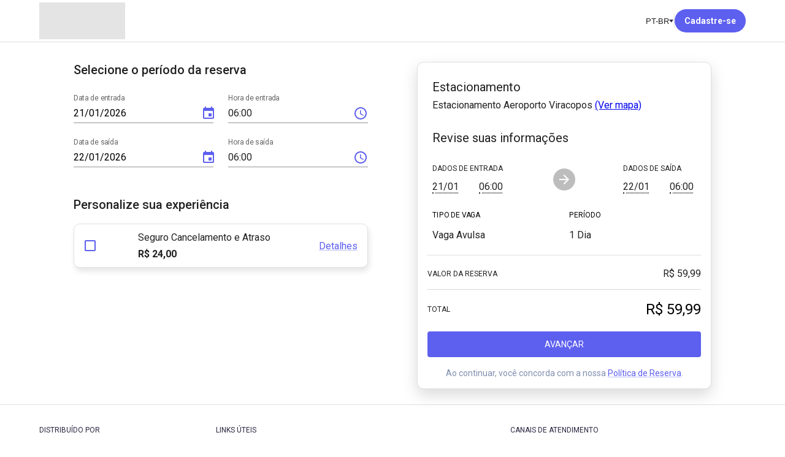

--- FILE ---
content_type: text/html; charset=utf-8
request_url: https://garageinn.movepark.co/
body_size: 4486
content:
<!DOCTYPE html><html lang="pt-br" class="__className_9af398"><head title="Garageinn"><meta charSet="utf-8"/><meta name="viewport" content="width=device-width, initial-scale=1.0, maximum-scale=1.0, user-scalable=no"/><title>Garageinn</title><meta name="next-head-count" content="3"/><meta name="theme-color" content="#5D5FEF"/><meta name="emotion-insertion-point" content=""/><meta name="format-detection" content="telephone=no"/><meta property="og:type" content="website"/><meta property="og:title" content="Garageinn"/><meta property="og:image" content="https://movepark.s3.sa-east-1.amazonaws.com/media/garageinn/identidade-visual/movepark_icon.svg"/><link crossorigin="anonymous" href="https://movepark.s3.sa-east-1.amazonaws.com/media/garageinn/identidade-visual/movepark_icon.svg" rel="icon" as="image" type="image/png"/><style data-emotion="mui-style-global 14bb116">html{-webkit-font-smoothing:antialiased;-moz-osx-font-smoothing:grayscale;box-sizing:border-box;-webkit-text-size-adjust:100%;}*,*::before,*::after{box-sizing:inherit;}strong,b{font-weight:700;}body{margin:0;color:rgba(0, 0, 0, 0.87);font-size:16px;font-weight:400;line-height:170%;font-family:'__Roboto_9af398','__Roboto_Fallback_9af398',sans-serif;background-color:#fff;}@media print{body{background-color:#fff;}}body::backdrop{background-color:#fff;}</style><style data-emotion="mui-style-global animation-c7515d">@-webkit-keyframes animation-c7515d{0%{opacity:1;}50%{opacity:0.4;}100%{opacity:1;}}@keyframes animation-c7515d{0%{opacity:1;}50%{opacity:0.4;}100%{opacity:1;}}</style><style data-emotion="mui-style-global animation-61bdi0">@-webkit-keyframes animation-61bdi0{0%{-webkit-transform:rotate(0deg);-moz-transform:rotate(0deg);-ms-transform:rotate(0deg);transform:rotate(0deg);}100%{-webkit-transform:rotate(360deg);-moz-transform:rotate(360deg);-ms-transform:rotate(360deg);transform:rotate(360deg);}}@keyframes animation-61bdi0{0%{-webkit-transform:rotate(0deg);-moz-transform:rotate(0deg);-ms-transform:rotate(0deg);transform:rotate(0deg);}100%{-webkit-transform:rotate(360deg);-moz-transform:rotate(360deg);-ms-transform:rotate(360deg);transform:rotate(360deg);}}</style><style data-emotion="mui-style-global animation-1p2h4ri">@-webkit-keyframes animation-1p2h4ri{0%{stroke-dasharray:1px,200px;stroke-dashoffset:0;}50%{stroke-dasharray:100px,200px;stroke-dashoffset:-15px;}100%{stroke-dasharray:100px,200px;stroke-dashoffset:-125px;}}@keyframes animation-1p2h4ri{0%{stroke-dasharray:1px,200px;stroke-dashoffset:0;}50%{stroke-dasharray:100px,200px;stroke-dashoffset:-15px;}100%{stroke-dasharray:100px,200px;stroke-dashoffset:-125px;}}</style><style data-emotion="mui-style azrjx0 1qsxih2 w7fi1 5h11db 1orb32o 1odjvpj 1ptw9xn a4x1it 13o7eu2 14891ef">.mui-style-azrjx0{border-bottom:1px solid rgba(0, 0, 0, 0.12);}.mui-style-1qsxih2{width:100%;margin-left:auto;box-sizing:border-box;margin-right:auto;display:block;padding-left:16px;padding-right:16px;}@media (min-width:600px){.mui-style-1qsxih2{padding-left:24px;padding-right:24px;}}@media (min-width:1200px){.mui-style-1qsxih2{max-width:1200px;}}.mui-style-w7fi1{display:-webkit-box;display:-webkit-flex;display:-ms-flexbox;display:flex;-webkit-box-pack:justify;-webkit-justify-content:space-between;justify-content:space-between;-webkit-align-items:center;-webkit-box-align:center;-ms-flex-align:center;align-items:center;height:68px;}.mui-style-5h11db{display:block;background-color:rgba(0, 0, 0, 0.11);height:1.2em;-webkit-animation:animation-c7515d 2s ease-in-out 0.5s infinite;animation:animation-c7515d 2s ease-in-out 0.5s infinite;}@media (min-width:0px){.mui-style-1orb32o{position:initial;right:15px;}}@media (min-width:600px){.mui-style-1orb32o{position:initial;}}.mui-style-1odjvpj{min-height:calc(100vh - 367px);}.mui-style-1ptw9xn{display:-webkit-box;display:-webkit-flex;display:-ms-flexbox;display:flex;width:100%;height:100vh;-webkit-box-pack:center;-ms-flex-pack:center;-webkit-justify-content:center;justify-content:center;-webkit-align-items:center;-webkit-box-align:center;-ms-flex-align:center;align-items:center;-webkit-flex-direction:column;-ms-flex-direction:column;flex-direction:column;gap:16px;}.mui-style-a4x1it{display:inline-block;color:#0288d1;-webkit-animation:animation-61bdi0 1.4s linear infinite;animation:animation-61bdi0 1.4s linear infinite;}.mui-style-13o7eu2{display:block;}.mui-style-14891ef{stroke:currentColor;stroke-dasharray:80px,200px;stroke-dashoffset:0;-webkit-animation:animation-1p2h4ri 1.4s ease-in-out infinite;animation:animation-1p2h4ri 1.4s ease-in-out infinite;}</style><link rel="preload" href="/_next/static/media/47cbc4e2adbc5db9.p.woff2" as="font" type="font/woff2" crossorigin="anonymous"/><link rel="preload" href="/_next/static/css/dcaa8848b07a82f9.css" as="style"/><link rel="stylesheet" href="/_next/static/css/dcaa8848b07a82f9.css" data-n-g=""/><noscript data-n-css=""></noscript><script defer="" nomodule="" src="/_next/static/chunks/polyfills-c67a75d1b6f99dc8.js"></script><script src="/_next/static/chunks/webpack-0efa75629d824722.js" defer=""></script><script src="/_next/static/chunks/framework-a139f5bbe5022c1f.js" defer=""></script><script src="/_next/static/chunks/main-b49570cc4f46e132.js" defer=""></script><script src="/_next/static/chunks/pages/_app-3dd10a79873cab95.js" defer=""></script><script src="/_next/static/chunks/pages/index-3092e35ea9acab74.js" defer=""></script><script src="/_next/static/s2VmRJySLXXzGPUK6QpEo/_buildManifest.js" defer=""></script><script src="/_next/static/s2VmRJySLXXzGPUK6QpEo/_ssgManifest.js" defer=""></script></head><body><noscript><iframe src="https://www.googletagmanager.com/ns.html?id=GTM-W2H65FT" height="0" width="0" style="display:none;visibility:hidden"></iframe></noscript><noscript><iframe src="https://www.googletagmanager.com/ns.html?id=GTM-KHBBZT9" height="0" width="0" style="display:none;visibility:hidden"></iframe></noscript><div id="__next"><div id="_rht_toaster" style="position:fixed;z-index:9999;top:16px;left:16px;right:16px;bottom:16px;pointer-events:none"></div><div class="MuiBox-root mui-style-azrjx0"><div class="MuiContainer-root MuiContainer-maxWidthLg mui-style-1qsxih2"><div class="MuiBox-root mui-style-w7fi1"><span class="MuiSkeleton-root MuiSkeleton-rectangular MuiSkeleton-pulse mui-style-5h11db" style="width:140px;height:60px"></span><div class="MuiBox-root mui-style-1orb32o"></div></div></div></div><div class="MuiBox-root mui-style-1odjvpj"><div class="MuiBox-root mui-style-1ptw9xn"><span class="MuiCircularProgress-root MuiCircularProgress-indeterminate MuiCircularProgress-colorInfo mui-style-a4x1it" style="width:40px;height:40px" role="progressbar"><svg class="MuiCircularProgress-svg mui-style-13o7eu2" viewBox="22 22 44 44"><circle class="MuiCircularProgress-circle MuiCircularProgress-circleIndeterminate mui-style-14891ef" cx="44" cy="44" r="20.2" fill="none" stroke-width="3.6"></circle></svg></span></div></div></div><script id="__NEXT_DATA__" type="application/json">{"props":{"pageProps":{"serverSettings":{"default_locale":"pt-br","default_country":{"id":35,"is_enabled":true,"name":"Brazil","code":"BR","is_pinned":false,"calling_code":"55"},"default_state":{"id":84,"country_id":35,"name":"São Paulo","code":"SP","is_enabled":true},"default_currency":{"id":2,"name":"Real","code":"BRL","symbol":"R$"},"currencies":[{"id":2,"name":"Real","code":"BRL","symbol":"R$"},{"id":1,"name":"USD","code":"USD","symbol":"$"},{"id":3,"name":"Euro","code":"EUR","symbol":"€"}],"app_name":"Garageinn","document":"59.075.010/0005-62","email":"contato@garageinn.com.br","phone":"+5519991104651","gtm_id":"GTM-W2H65FT","logo":"https://movepark.s3.sa-east-1.amazonaws.com/media/garageinn/identidade-visual/logo-garageinn-v2.png","favicon":"https://movepark.s3.sa-east-1.amazonaws.com/media/garageinn/identidade-visual/movepark_icon.svg","header_menu":[{"title":"Cadastre-se","url":"/register","open_new_tab":false,"icon":"https://movepark.s3.sa-east-1.amazonaws.com/media/garageinn/cadastre-se.svg"},{"title":"Login","url":"/login","open_new_tab":false,"icon":"https://movepark.s3.sa-east-1.amazonaws.com/media/garageinn/perfil.svg"}],"account_menu":[{"title":"Perfil","url":"/profile","open_new_tab":false,"icon":"https://movepark.s3.sa-east-1.amazonaws.com/media/garageinn/perfil.svg"},{"title":"Meus Cartões","url":"/profile#cards","open_new_tab":false,"icon":"https://movepark.s3.sa-east-1.amazonaws.com/media/garageinn/credit-card.svg"},{"title":"Minhas Reservas","url":"/profile/my-reservations","open_new_tab":false,"icon":"https://movepark.s3.sa-east-1.amazonaws.com/media/garageinn/minhas-reservas.svg"},{"title":"Meus Veículos","url":"/profile/vehicles","open_new_tab":false,"icon":"https://movepark.s3.sa-east-1.amazonaws.com/media/garageinn/meus-veiculos.svg"},{"title":"Política de Privacidade","url":"/privacy-policy","open_new_tab":false,"icon":"https://movepark.s3.sa-east-1.amazonaws.com/media/garageinn/politica-privacidade.svg"}],"footer_menu":[{"title":"Sistema de Reservas Online para Estacionamentos","url":"https://movepark.co","open_new_tab":true,"icon":null}],"url_video_success_checkout":"","vehicle_validation_section":null,"has_vehicle_validation":false,"spot_limiter_section":null,"has_spot_limiter":true,"voucher_section":null,"coupon_section":null,"enable_voucher_usage":true,"warnings_section":null,"enable_general_warning":false,"general_warning":"","whatsapp_automatic_answer":"Em caso de dúvidas, você pode falar diretamente com o canal de suporte do Estacionamento Garageinn através do seguinte link do Whatsapp: \n📲 https://wa.me/5519991104651 🚗\n\nVocê ficou com alguma dúvida ou precisa de mais alguma informação? 🤔✨"},"__lang":"pt-br","__namespaces":{"common":{"header":{"select_lang":"Selecione seu idioma","reservation":"Fazer Reserva","hello":"Olá","sign_out":"Sair","privacy_policy":"Política de Privacidade","language":"idioma","langs":{"pt_br":"Português(BR)","pt_pt":"Português(PT)","en":"Inglês(USA)"}},"footer":{"distributed_by":"Distribuído por","security_site":"Site Seguro","useful_links":"Links Úteis","service_channels":"Canais de Atendimento"},"buttons":{"login":"Entrar","register":"Cadastre-se","advance":"Avançar","finish":"Finalizar","save":"Salvar","send":"Enviar","confirm":"Confirmar","update":"Atualizar","cancel":"Cancelar","add_vehicle":"Adicionar veículo","add_vehicle_mannualy":"ou Adicionar veículo manualmente","add_new_vehicle":"Adicionar novo veículo","save_editions":"Salvar Alterações","reservation_policy_notice":"Ao continuar, você concorda com a nossa","reservation_policy":"Política de Reserva","details":"Detalhes"},"inputs_date":{"init_date":{"label":"Data de entrada"},"finish_date":{"label":"Data de saída"},"init_hour":{"label":"Hora de entrada"},"finish_hour":{"label":"Hora de saída"},"input_data":{"label":"Dados de entrada"},"output_data":{"label":"Dados de saída"}},"input_coupon":{"label":"Cupom","title":"Cupom de desconto","placeholder":"Digite o cupom","button":"Aplicar","has_coupon":"Possui cupom de desconto?"},"inputs":{"fullname":{"label":"Nome completo","placeholder":"Digite seu nome completo"},"name":{"label":"Nome","placeholder":"Digite seu nome"},"surname":{"label":"Sobrenome","placeholder":"Digite seu sobrenome"},"email":{"label":"Email","placeholder":"Digite seu email"},"phone":{"label":"Telefone","placeholder":"Digite seu telefone"},"password":{"label":"Senha","placeholder":"Digite sua senha"},"confir_password":{"label":"Confirmar senha","placeholder":"Digite sua senha"},"current_password":{"label":"Senha atual","placeholder":"Digite sua senha atual"},"new_password":{"label":"Nova senha","placeholder":"Digite sua nova senha"},"confirm_new_password":{"label":"Confirmar nova senha","placeholder":"Digite novamente sua nova senha"},"verification_code":{"label":"Código de verificação"}},"revision":{"park":"Estacionamento","unit":"Unidade","title":"Revise suas informações","parking_space":"Tipo de Vaga","period":"Período","subtotal":"Subtotal","reserve_price":"Valor da Reserva","total":"Total","old_price":"Valor no local","vehicle":"Veîculo","plate":"Placa","reserve_discount":"Desconto Reserva Online","discount_coupon":"Cupom de desconto","hour":"Hora","hours":"Horas","day":"Dia","days":"Dias","month":"Mês","months":"Meses","year":"Ano","years":"Anos","and":"e"},"not_content":"Nenhum conteúdo cadastrado!","passengers":{"label":"Passageiros","count_label":"{{count}} passageiro(s)"}}}},"__N_SSP":true},"page":"/","query":{},"buildId":"s2VmRJySLXXzGPUK6QpEo","isFallback":false,"gssp":true,"locale":"pt-br","locales":["pt-br","pt-pt","en"],"defaultLocale":"pt-br","scriptLoader":[{"id":"google-gtm","strategy":"afterInteractive","children":"\n                (function(w,d,s,l,i){w[l]=w[l]||[];w[l].push({'gtm.start':\n                  new Date().getTime(),event:'gtm.js'});var f=d.getElementsByTagName(s)[0],\n                  j=d.createElement(s),dl=l!='dataLayer'?'\u0026l='+l:'';j.async=true;j.src=\n                  'https://www.googletagmanager.com/gtm.js?id='+i+dl;f.parentNode.insertBefore(j,f);\n                  })(window,document,'script','dataLayer','GTM-W2H65FT');\n              "},{"id":"google-gtm-movepark","strategy":"afterInteractive","children":"\n                (function(w,d,s,l,i){w[l]=w[l]||[];w[l].push({'gtm.start':\n                  new Date().getTime(),event:'gtm.js'});var f=d.getElementsByTagName(s)[0],\n                  j=d.createElement(s),dl=l!='dataLayer'?'\u0026l='+l:'';j.async=true;j.src=\n                  'https://www.googletagmanager.com/gtm.js?id='+i+dl;f.parentNode.insertBefore(j,f);\n                  })(window,document,'script','dataLayer','GTM-KHBBZT9');\n              "}]}</script></body></html>

--- FILE ---
content_type: text/css; charset=utf-8
request_url: https://garageinn.movepark.co/_next/static/css/dcc983611e37f2e1.css
body_size: -230
content:
.verifyStyle_verifyContainer__ySeys{width:100%}.verifyStyle_verifyCharacter__zT4LG{border:none;border-bottom:2px solid rgba(0,0,0,.3);font-size:20px;color:#272729}

--- FILE ---
content_type: application/javascript; charset=utf-8
request_url: https://garageinn.movepark.co/_next/static/chunks/1537-a1e779a4c5393a4d.js
body_size: 8229
content:
(self.webpackChunk_N_E=self.webpackChunk_N_E||[]).push([[1537],{75752:function(e,t,r){"use strict";var n=r(44662);t.Z=void 0;var u=n(r(90709)),i=r(36734);t.Z=(0,u.default)((0,i.jsx)("path",{d:"M12 5.99 19.53 19H4.47zM12 2 1 21h22zm1 14h-2v2h2zm0-6h-2v4h2z"}),"ReportProblemOutlined")},99619:function(e,t,r){"use strict";var n=r(96096),u=r(36734);t.Z=(0,n.Z)((0,u.jsx)("path",{d:"M17 5H3c-1.1 0-2 .89-2 2v9h2c0 1.65 1.34 3 3 3s3-1.35 3-3h5.5c0 1.65 1.34 3 3 3s3-1.35 3-3H23v-5zM3 11V7h4v4zm3 6.5c-.83 0-1.5-.67-1.5-1.5s.67-1.5 1.5-1.5 1.5.67 1.5 1.5-.67 1.5-1.5 1.5m7-6.5H9V7h4zm4.5 6.5c-.83 0-1.5-.67-1.5-1.5s.67-1.5 1.5-1.5 1.5.67 1.5 1.5-.67 1.5-1.5 1.5M15 11V7h1l4 4z"}),"AirportShuttle")},79169:function(e,t,r){"use strict";var n=r(96096),u=r(36734);t.Z=(0,n.Z)([(0,u.jsx)("path",{d:"M18.92 5.01C18.72 4.42 18.16 4 17.5 4h-11c-.66 0-1.21.42-1.42 1.01L3 11v8c0 .55.45 1 1 1h1c.55 0 1-.45 1-1v-1h12v1c0 .55.45 1 1 1h1c.55 0 1-.45 1-1v-8zM6.85 6h10.29l1.04 3H5.81zM19 16H5v-4.66l.12-.34h13.77l.11.34z"},"0"),(0,u.jsx)("circle",{cx:"7.5",cy:"13.5",r:"1.5"},"1"),(0,u.jsx)("circle",{cx:"16.5",cy:"13.5",r:"1.5"},"2")],"DriveEtaOutlined")},85799:function(e,t,r){"use strict";var n=r(96096),u=r(36734);t.Z=(0,n.Z)((0,u.jsx)("path",{d:"m21.9 8.89-1.05-4.37c-.22-.9-1-1.52-1.91-1.52H5.05c-.9 0-1.69.63-1.9 1.52L2.1 8.89c-.24 1.02-.02 2.06.62 2.88.08.11.19.19.28.29V19c0 1.1.9 2 2 2h14c1.1 0 2-.9 2-2v-6.94c.09-.09.2-.18.28-.28.64-.82.87-1.87.62-2.89m-2.99-3.9 1.05 4.37c.1.42.01.84-.25 1.17-.14.18-.44.47-.94.47-.61 0-1.14-.49-1.21-1.14L16.98 5zM13 5h1.96l.54 4.52c.05.39-.07.78-.33 1.07-.22.26-.54.41-.95.41-.67 0-1.22-.59-1.22-1.31zM8.49 9.52 9.04 5H11v4.69c0 .72-.55 1.31-1.29 1.31-.34 0-.65-.15-.89-.41-.25-.29-.37-.68-.33-1.07m-4.45-.16L5.05 5h1.97l-.58 4.86c-.08.65-.6 1.14-1.21 1.14-.49 0-.8-.29-.93-.47-.27-.32-.36-.75-.26-1.17M5 19v-6.03c.08.01.15.03.23.03.87 0 1.66-.36 2.24-.95.6.6 1.4.95 2.31.95.87 0 1.65-.36 2.23-.93.59.57 1.39.93 2.29.93.84 0 1.64-.35 2.24-.95.58.59 1.37.95 2.24.95.08 0 .15-.02.23-.03V19z"}),"Storefront")},74449:function(e,t,r){"use strict";var n=r(96096),u=r(36734);t.Z=(0,n.Z)((0,u.jsx)("path",{d:"M20 11c-.18 0-.36.03-.53.05L17.41 9H20V6l-3.72 1.86L13.41 5H9v2h3.59l2 2H11l-4 2-2-2H0v2h4c-2.21 0-4 1.79-4 4s1.79 4 4 4 4-1.79 4-4l2 2h3l3.49-6.1 1.01 1.01c-.91.73-1.5 1.84-1.5 3.09 0 2.21 1.79 4 4 4s4-1.79 4-4-1.79-4-4-4M4 17c-1.1 0-2-.9-2-2s.9-2 2-2 2 .9 2 2-.9 2-2 2m16 0c-1.1 0-2-.9-2-2s.9-2 2-2 2 .9 2 2-.9 2-2 2"}),"TwoWheeler")},7925:function(e,t,r){"use strict";r.d(t,{Z:function(){return m}});var n=r(35408),u=r(83481),i=r(51776),o=r(86569),a=r(59429),l=r(95814),c=r(70468),s=r(73670),f=r(42666),d=r(23759);function v(e){return(0,d.ZP)("MuiCard",e)}(0,f.Z)("MuiCard",["root"]);var h=r(36734);let g=["className","raised"],p=e=>{let{classes:t}=e;return(0,a.Z)({root:["root"]},v,t)},y=(0,l.ZP)(s.Z,{name:"MuiCard",slot:"Root",overridesResolver:(e,t)=>t.root})(()=>({overflow:"hidden"})),b=i.forwardRef(function(e,t){let r=(0,c.i)({props:e,name:"MuiCard"}),{className:i,raised:a=!1}=r,l=(0,u.Z)(r,g),s=(0,n.Z)({},r,{raised:a}),f=p(s);return(0,h.jsx)(y,(0,n.Z)({className:(0,o.Z)(f.root,i),elevation:a?8:void 0,ref:t,ownerState:s},l))});var m=b},45772:function(e,t,r){"use strict";r.d(t,{Z:function(){return b}});var n=r(35408),u=r(83481),i=r(51776),o=r(86569),a=r(59429),l=r(95814),c=r(70468),s=r(42666),f=r(23759);function d(e){return(0,f.ZP)("MuiCardContent",e)}(0,s.Z)("MuiCardContent",["root"]);var v=r(36734);let h=["className","component"],g=e=>{let{classes:t}=e;return(0,a.Z)({root:["root"]},d,t)},p=(0,l.ZP)("div",{name:"MuiCardContent",slot:"Root",overridesResolver:(e,t)=>t.root})(()=>({padding:16,"&:last-child":{paddingBottom:24}})),y=i.forwardRef(function(e,t){let r=(0,c.i)({props:e,name:"MuiCardContent"}),{className:i,component:a="div"}=r,l=(0,u.Z)(r,h),s=(0,n.Z)({},r,{component:a}),f=g(s);return(0,v.jsx)(p,(0,n.Z)({as:a,className:(0,o.Z)(f.root,i),ownerState:s,ref:t},l))});var b=y},98651:function(e,t,r){e.exports=r(26867)},20866:function(e,t,r){"use strict";r.d(t,{Nr:function(){return o}});var n=r(51776);function u(e,t){return e===t}function i(e){return"function"==typeof e?function(){return e}:e}function o(e,t,r){var o,a,l=r&&r.equalityFn||u,c=(a=(o=(0,n.useState)(i(e)))[1],[o[0],(0,n.useCallback)(function(e){return a(i(e))},[])]),s=c[0],f=c[1],d=function(e,t,r){var u=this,i=(0,n.useRef)(null),o=(0,n.useRef)(0),a=(0,n.useRef)(null),l=(0,n.useRef)([]),c=(0,n.useRef)(),s=(0,n.useRef)(),f=(0,n.useRef)(e),d=(0,n.useRef)(!0);(0,n.useEffect)(function(){f.current=e},[e]);var v=!t&&0!==t&&"undefined"!=typeof window;if("function"!=typeof e)throw TypeError("Expected a function");t=+t||0;var h=!!(r=r||{}).leading,g=!("trailing"in r)||!!r.trailing,p="maxWait"in r,y=p?Math.max(+r.maxWait||0,t):null;return(0,n.useEffect)(function(){return d.current=!0,function(){d.current=!1}},[]),(0,n.useMemo)(function(){var e=function(e){var t=l.current,r=c.current;return l.current=c.current=null,o.current=e,s.current=f.current.apply(r,t)},r=function(e,t){v&&cancelAnimationFrame(a.current),a.current=v?requestAnimationFrame(e):setTimeout(e,t)},n=function(e){if(!d.current)return!1;var r=e-i.current;return!i.current||r>=t||r<0||p&&e-o.current>=y},b=function(t){return a.current=null,g&&l.current?e(t):(l.current=c.current=null,s.current)},m=function e(){var u=Date.now();if(n(u))return b(u);if(d.current){var a=t-(u-i.current);r(e,p?Math.min(a,y-(u-o.current)):a)}},_=function(){var f=Date.now(),v=n(f);if(l.current=[].slice.call(arguments),c.current=u,i.current=f,v){if(!a.current&&d.current)return o.current=i.current,r(m,t),h?e(i.current):s.current;if(p)return r(m,t),e(i.current)}return a.current||r(m,t),s.current};return _.cancel=function(){a.current&&(v?cancelAnimationFrame(a.current):clearTimeout(a.current)),o.current=0,l.current=i.current=c.current=a.current=null},_.isPending=function(){return!!a.current},_.flush=function(){return a.current?b(Date.now()):s.current},_},[h,p,t,y,g,v])}((0,n.useCallback)(function(e){return f(e)},[f]),t,r),v=(0,n.useRef)(e);return l(v.current,e)||(d(e),v.current=e),[s,d]}},27076:function(e,t,r){"use strict";Object.defineProperty(t,"__esModule",{value:!0}),t.bailoutToClientRendering=function(){let e=u.staticGenerationAsyncStorage&&"getStore"in u.staticGenerationAsyncStorage?null==u.staticGenerationAsyncStorage?void 0:u.staticGenerationAsyncStorage.getStore():u.staticGenerationAsyncStorage;return null!=e&&!!e.forceStatic||((null==e?void 0:e.isStaticGeneration)&&n.suspense(),!1)};var n=r(59024),u=r(44012);("function"==typeof t.default||"object"==typeof t.default&&null!==t.default)&&void 0===t.default.__esModule&&(Object.defineProperty(t.default,"__esModule",{value:!0}),Object.assign(t.default,t),e.exports=t.default)},26867:function(e,t,r){"use strict";Object.defineProperty(t,"__esModule",{value:!0}),t.useSearchParams=function(){let e=n.useContext(i.SearchParamsContext),t=n.useMemo(()=>new d(e||new URLSearchParams),[e]);if(o.bailoutToClientRendering())return t;if(!e)throw Error("invariant expected search params to be mounted");return t},t.usePathname=function(){return n.useContext(i.PathnameContext)},Object.defineProperty(t,"ServerInsertedHTMLContext",{enumerable:!0,get:function(){return a.ServerInsertedHTMLContext}}),Object.defineProperty(t,"useServerInsertedHTML",{enumerable:!0,get:function(){return a.useServerInsertedHTML}}),t.useRouter=function(){let e=n.useContext(u.AppRouterContext);if(null===e)throw Error("invariant expected app router to be mounted");return e},t.useSelectedLayoutSegments=v,t.useSelectedLayoutSegment=function(){let e=arguments.length>0&&void 0!==arguments[0]?arguments[0]:"children",t=v(e);return 0===t.length?null:t[0]},Object.defineProperty(t,"redirect",{enumerable:!0,get:function(){return l.redirect}}),Object.defineProperty(t,"notFound",{enumerable:!0,get:function(){return c.notFound}});var n=r(51776),u=r(59699),i=r(84156),o=r(27076),a=r(52794),l=r(43377),c=r(74932);let s=Symbol("internal for urlsearchparams readonly");function f(){return Error("ReadonlyURLSearchParams cannot be modified")}class d{[Symbol.iterator](){return this[s][Symbol.iterator]()}append(){throw f()}delete(){throw f()}set(){throw f()}sort(){throw f()}constructor(e){this[s]=e,this.entries=e.entries.bind(e),this.forEach=e.forEach.bind(e),this.get=e.get.bind(e),this.getAll=e.getAll.bind(e),this.has=e.has.bind(e),this.keys=e.keys.bind(e),this.values=e.values.bind(e),this.toString=e.toString.bind(e)}}function v(){let e=arguments.length>0&&void 0!==arguments[0]?arguments[0]:"children",{tree:t}=n.useContext(u.LayoutRouterContext);return function e(t,r){let n,u=!(arguments.length>2)||void 0===arguments[2]||arguments[2],i=arguments.length>3&&void 0!==arguments[3]?arguments[3]:[];if(u)n=t[1][r];else{var o;let a=t[1];n=null!=(o=a.children)?o:Object.values(a)[0]}if(!n)return i;let l=n[0],c=Array.isArray(l)?l[1]:l;return c?(i.push(c),e(n,r,!1,i)):i}(t,e)}("function"==typeof t.default||"object"==typeof t.default&&null!==t.default)&&void 0===t.default.__esModule&&(Object.defineProperty(t.default,"__esModule",{value:!0}),Object.assign(t.default,t),e.exports=t.default)},74932:function(e,t){"use strict";Object.defineProperty(t,"__esModule",{value:!0}),t.notFound=function(){let e=Error(r);throw e.digest=r,e},t.NOT_FOUND_ERROR_CODE=void 0;let r="NEXT_NOT_FOUND";t.NOT_FOUND_ERROR_CODE=r,("function"==typeof t.default||"object"==typeof t.default&&null!==t.default)&&void 0===t.default.__esModule&&(Object.defineProperty(t.default,"__esModule",{value:!0}),Object.assign(t.default,t),e.exports=t.default)},43377:function(e,t){"use strict";Object.defineProperty(t,"__esModule",{value:!0}),t.redirect=function(e){let t=Error(r);throw t.digest=r+";"+e,t},t.REDIRECT_ERROR_CODE=void 0;let r="NEXT_REDIRECT";t.REDIRECT_ERROR_CODE=r,("function"==typeof t.default||"object"==typeof t.default&&null!==t.default)&&void 0===t.default.__esModule&&(Object.defineProperty(t.default,"__esModule",{value:!0}),Object.assign(t.default,t),e.exports=t.default)},59024:function(e,t,r){"use strict";Object.defineProperty(t,"__esModule",{value:!0}),t.default=function(e){let{children:t}=e;return t},t.suspense=function(){let e=Error(n.NEXT_DYNAMIC_NO_SSR_CODE);throw e.digest=n.NEXT_DYNAMIC_NO_SSR_CODE,e},(0,r(52217).Z)(r(51776));var n=r(5831)},52794:function(e,t,r){"use strict";Object.defineProperty(t,"__esModule",{value:!0}),t.useServerInsertedHTML=function(e){let t=n.useContext(u);t&&t(e)},t.ServerInsertedHTMLContext=void 0;var n=(0,r(26580).Z)(r(51776));let u=n.default.createContext(null);t.ServerInsertedHTMLContext=u},44012:function(e,t){"use strict";Object.defineProperty(t,"__esModule",{value:!0}),t.staticGenerationAsyncStorage=void 0;let r={};t.staticGenerationAsyncStorage=r,globalThis.AsyncLocalStorage&&(t.staticGenerationAsyncStorage=r=new globalThis.AsyncLocalStorage),("function"==typeof t.default||"object"==typeof t.default&&null!==t.default)&&void 0===t.default.__esModule&&(Object.defineProperty(t.default,"__esModule",{value:!0}),Object.assign(t.default,t),e.exports=t.default)},12015:function(e,t,r){"use strict";r.d(t,{ZP:function(){return em}});var n=r(51776),u=r(82840),i=Object.prototype.hasOwnProperty;let o=new WeakMap,a=()=>{},l=a(),c=Object,s=e=>e===l,f=e=>"function"==typeof e,d=(e,t)=>({...e,...t}),v=e=>f(e.then),h={},g={},p="undefined",y=typeof window!=p,b=typeof document!=p,m=y&&"Deno"in window,_=()=>y&&typeof window.requestAnimationFrame!=p,O=(e,t)=>{let r=o.get(e);return[()=>!s(t)&&e.get(t)||h,n=>{if(!s(t)){let u=e.get(t);t in g||(g[t]=u),r[5](t,d(u,n),u||h)}},r[6],()=>!s(t)&&t in g?g[t]:!s(t)&&e.get(t)||h]},w=!0,[S,R]=y&&window.addEventListener?[window.addEventListener.bind(window),window.removeEventListener.bind(window)]:[a,a],E=()=>{let e=b&&document.visibilityState;return s(e)||"hidden"!==e},M=e=>(b&&document.addEventListener("visibilitychange",e),S("focus",e),()=>{b&&document.removeEventListener("visibilitychange",e),R("focus",e)}),C=e=>{let t=()=>{w=!0,e()},r=()=>{w=!1};return S("online",t),S("offline",r),()=>{R("online",t),R("offline",r)}},j={initFocus:M,initReconnect:C},x=!n.useId,T=!y||m,L=e=>_()?window.requestAnimationFrame(e):setTimeout(e,1),P=T?n.useEffect:n.useLayoutEffect,D="undefined"!=typeof navigator&&navigator.connection,Z=!T&&D&&(["slow-2g","2g"].includes(D.effectiveType)||D.saveData),A=new WeakMap,k=e=>c.prototype.toString.call(e),N=(e,t)=>e===`[object ${t}]`,V=0,I=e=>{let t,r;let n=typeof e,u=k(e),i=N(u,"Date"),o=N(u,"RegExp"),a=N(u,"Object");if(c(e)!==e||i||o)t=i?e.toJSON():"symbol"==n?e.toString():"string"==n?JSON.stringify(e):""+e;else{if(t=A.get(e))return t;if(t=++V+"~",A.set(e,t),Array.isArray(e)){for(r=0,t="@";r<e.length;r++)t+=I(e[r])+",";A.set(e,t)}if(a){t="#";let l=c.keys(e).sort();for(;!s(r=l.pop());)s(e[r])||(t+=r+":"+I(e[r])+",");A.set(e,t)}}return t},H=e=>{if(f(e))try{e=e()}catch(t){e=""}let r=e;return[e="string"==typeof e?e:(Array.isArray(e)?e.length:e)?I(e):"",r]},F=0,z=()=>++F;async function W(...e){let[t,r,n,u]=e,i=d({populateCache:!0,throwOnError:!0},"boolean"==typeof u?{revalidate:u}:u||{}),a=i.populateCache,c=i.rollbackOnError,h=i.optimisticData,g=e=>"function"==typeof c?c(e):!1!==c,p=i.throwOnError;if(f(r)){let y=[],b=t.keys();for(let m of b)!/^\$(inf|sub)\$/.test(m)&&r(t.get(m)._k)&&y.push(m);return Promise.all(y.map(_))}return _(r);async function _(r){let u;let[c]=H(r);if(!c)return;let[d,y]=O(t,c),[b,m,_,w]=o.get(t),S=()=>{let e=b[c],t=f(i.revalidate)?i.revalidate(d().data,r):!1!==i.revalidate;return t&&(delete _[c],delete w[c],e&&e[0])?e[0](2).then(()=>d().data):d().data};if(e.length<3)return S();let R=n,E=!1,M=z();m[c]=[M,0];let C=!s(h),j=d(),x=j.data,T=j._c,L=s(T)?x:T;if(C&&y({data:h=f(h)?h(L,x):h,_c:L}),f(R))try{R=R(L)}catch(P){u=P,E=!0}if(R&&v(R)){if(R=await R.catch(e=>{u=e,E=!0}),M!==m[c][0]){if(E)throw u;return R}E&&C&&g(u)&&(a=!0,y({data:L,_c:l}))}if(a&&!E){if(f(a)){let D=a(R,L);y({data:D,error:l,_c:l})}else y({data:R,error:l,_c:l})}if(m[c][1]=z(),Promise.resolve(S()).then(()=>{y({_c:l})}),E){if(p)throw u;return}return R}}let G=(e,t)=>{for(let r in e)e[r][0]&&e[r][0](t)},U=(e,t)=>{if(!o.has(e)){let r=d(j,t),n=Object.create(null),u=W.bind(l,e),i=a,c=Object.create(null),s=(e,t)=>{let r=c[e]||[];return c[e]=r,r.push(t),()=>r.splice(r.indexOf(t),1)},f=(t,r,n)=>{e.set(t,r);let u=c[t];if(u)for(let i of u)i(r,n)},v=()=>{if(!o.has(e)&&(o.set(e,[n,Object.create(null),Object.create(null),Object.create(null),u,f,s]),!T)){let t=r.initFocus(setTimeout.bind(l,G.bind(l,n,0))),a=r.initReconnect(setTimeout.bind(l,G.bind(l,n,1)));i=()=>{t&&t(),a&&a(),o.delete(e)}}};return v(),[e,u,v,i]}return[e,o.get(e)[4]]},$=(e,t,r,n,u)=>{let i=r.errorRetryCount,o=u.retryCount,a=~~((Math.random()+.5)*(1<<(o<8?o:8)))*r.errorRetryInterval;(s(i)||!(o>i))&&setTimeout(n,a,u)},[q,J]=U(new Map),X=d({onLoadingSlow:a,onSuccess:a,onError:a,onErrorRetry:$,onDiscarded:a,revalidateOnFocus:!0,revalidateOnReconnect:!0,revalidateIfStale:!0,shouldRetryOnError:!0,errorRetryInterval:Z?1e4:5e3,focusThrottleInterval:5e3,dedupingInterval:2e3,loadingTimeout:Z?5e3:3e3,compare:function e(t,r){var n,u;if(t===r)return!0;if(t&&r&&(n=t.constructor)===r.constructor){if(n===Date)return t.getTime()===r.getTime();if(n===RegExp)return t.toString()===r.toString();if(n===Array){if((u=t.length)===r.length)for(;u--&&e(t[u],r[u]););return -1===u}if(!n||"object"==typeof t){for(n in u=0,t)if(i.call(t,n)&&++u&&!i.call(r,n)||!(n in r)||!e(t[n],r[n]))return!1;return Object.keys(r).length===u}}return t!=t&&r!=r},isPaused:()=>!1,cache:q,mutate:J,fallback:{}},{isOnline:()=>w,isVisible:E}),Y=(e,t)=>{let r=d(e,t);if(t){let{use:n,fallback:u}=e,{use:i,fallback:o}=t;n&&i&&(r.use=n.concat(i)),u&&o&&(r.fallback=d(u,o))}return r},B=(0,n.createContext)({}),K=e=>{let{value:t}=e,r=(0,n.useContext)(B),u=f(t),i=(0,n.useMemo)(()=>u?t(r):t,[u,r,t]),o=(0,n.useMemo)(()=>u?i:Y(r,i),[u,r,i]),a=i&&i.provider,c=(0,n.useRef)(l);a&&!c.current&&(c.current=U(a(o.cache||q),i));let s=c.current;return s&&(o.cache=s[0],o.mutate=s[1]),P(()=>{if(s)return s[2]&&s[2](),s[3]},[]),(0,n.createElement)(B.Provider,d(e,{value:o}))},Q=y&&window.__SWR_DEVTOOLS_USE__,ee=Q?window.__SWR_DEVTOOLS_USE__:[],et=e=>f(e[1])?[e[0],e[1],e[2]||{}]:[e[0],null,(null===e[1]?e[2]:e[1])||{}],er=()=>{let e=(0,n.useContext)(B),t=(0,n.useMemo)(()=>d(X,e),[e]);return t},en=e=>(t,r,n)=>{let u=r&&((...e)=>{let[n]=H(t),[,,,u]=o.get(q);if(n.startsWith("$inf$"))return r(...e);let i=u[n];return s(i)?r(...e):(delete u[n],i)});return e(t,u,n)},eu=ee.concat(en),ei=(e,t,r)=>{let n=t[e]||(t[e]=[]);return n.push(r),()=>{let e=n.indexOf(r);e>=0&&(n[e]=n[n.length-1],n.pop())}};Q&&(window.__SWR_DEVTOOLS_REACT__=n);let eo=()=>{},ea=eo(),el=Object,ec=e=>e===ea,es=new WeakMap,ef=e=>el.prototype.toString.call(e),ed=(e,t)=>e===`[object ${t}]`,ev=0,eh=e=>{let t,r;let n=typeof e,u=ef(e),i=ed(u,"Date"),o=ed(u,"RegExp"),a=ed(u,"Object");if(el(e)!==e||i||o)t=i?e.toJSON():"symbol"==n?e.toString():"string"==n?JSON.stringify(e):""+e;else{if(t=es.get(e))return t;if(t=++ev+"~",es.set(e,t),Array.isArray(e)){for(r=0,t="@";r<e.length;r++)t+=eh(e[r])+",";es.set(e,t)}if(a){t="#";let l=el.keys(e).sort();for(;!ec(r=l.pop());)ec(e[r])||(t+=r+":"+eh(e[r])+",");es.set(e,t)}}return t},eg=n.use||(e=>{switch(e.status){case"pending":throw e;case"fulfilled":return e.value;case"rejected":throw e.reason;default:throw e.status="pending",e.then(t=>{e.status="fulfilled",e.value=t},t=>{e.status="rejected",e.reason=t}),e}}),ep={dedupe:!0},ey=Promise.resolve(l),eb=(e,t,r)=>{let{cache:i,compare:a,suspense:c,fallbackData:h,revalidateOnMount:g,revalidateIfStale:p,refreshInterval:y,refreshWhenHidden:b,refreshWhenOffline:m,keepPreviousData:_}=r,[w,S,R,E]=o.get(i),[M,C]=H(e),j=(0,n.useRef)(!1),D=(0,n.useRef)(!1),Z=(0,n.useRef)(M),A=(0,n.useRef)(t),k=(0,n.useRef)(r),N=()=>k.current,V=()=>N().isVisible()&&N().isOnline(),[I,F,G,U]=O(i,M),$=(0,n.useRef)({}).current,q=s(h)?s(r.fallback)?l:r.fallback[M]:h,J=(e,t)=>{for(let r in $){let n=r;if("data"===n){if(!a(e[n],t[n])&&(!s(e[n])||!a(en,t[n])))return!1}else if(t[n]!==e[n])return!1}return!0},X=(0,n.useMemo)(()=>{let e=!!M&&!!t&&(s(g)?!N().isPaused()&&!c&&!1!==p:g),r=t=>{let r=d(t);return(delete r._k,e)?{isValidating:!0,isLoading:!0,...r}:r},n=I(),u=U(),i=r(n),o=n===u?i:r(u),a=i;return[()=>{let e=r(I()),t=J(e,a);return t?(a.data=e.data,a.isLoading=e.isLoading,a.isValidating=e.isValidating,a.error=e.error,a):(a=e,e)},()=>o]},[i,M]),Y=(0,u.useSyncExternalStore)((0,n.useCallback)(e=>G(M,(t,r)=>{J(r,t)||e()}),[i,M]),X[0],X[1]),B=!j.current,K=w[M]&&w[M].length>0,Q=Y.data,ee=s(Q)?q&&v(q)?eg(q):q:Q,et=Y.error,er=(0,n.useRef)(ee),en=_?s(Q)?s(er.current)?ee:er.current:Q:ee,eu=(!K||!!s(et))&&(B&&!s(g)?g:!N().isPaused()&&(c?!s(ee)&&p:s(ee)||p)),eo=!!(M&&t&&B&&eu),ea=s(Y.isValidating)?eo:Y.isValidating,el=s(Y.isLoading)?eo:Y.isLoading,ec=(0,n.useCallback)(async e=>{let t,n;let u=A.current;if(!M||!u||D.current||N().isPaused())return!1;let i=!0,o=e||{},c=!R[M]||!o.dedupe,d=()=>x?!D.current&&M===Z.current&&j.current:M===Z.current,v={isValidating:!1,isLoading:!1},h=()=>{F(v)},g=()=>{let e=R[M];e&&e[1]===n&&delete R[M]},p={isValidating:!0};s(I().data)&&(p.isLoading=!0);try{if(c&&(F(p),r.loadingTimeout&&s(I().data)&&setTimeout(()=>{i&&d()&&N().onLoadingSlow(M,r)},r.loadingTimeout),R[M]=[u(C),z()]),[t,n]=R[M],t=await t,c&&setTimeout(g,r.dedupingInterval),!R[M]||R[M][1]!==n)return c&&d()&&N().onDiscarded(M),!1;v.error=l;let y=S[M];if(!s(y)&&(n<=y[0]||n<=y[1]||0===y[1]))return h(),c&&d()&&N().onDiscarded(M),!1;let b=I().data;v.data=a(b,t)?b:t,c&&d()&&N().onSuccess(t,M,r)}catch(O){g();let m=N(),{shouldRetryOnError:_}=m;!m.isPaused()&&(v.error=O,c&&d()&&(m.onError(O,M,m),(!0===_||f(_)&&_(O))&&(!N().revalidateOnFocus||!N().revalidateOnReconnect||V())&&m.onErrorRetry(O,M,m,e=>{let t=w[M];t&&t[0]&&t[0](3,e)},{retryCount:(o.retryCount||0)+1,dedupe:!0})))}return i=!1,h(),!0},[M,i]),es=(0,n.useCallback)((...e)=>W(i,Z.current,...e),[]);if(P(()=>{A.current=t,k.current=r,s(Q)||(er.current=Q)}),P(()=>{if(!M)return;let e=ec.bind(l,ep),t=0;if(N().revalidateOnFocus){let r=Date.now();t=r+N().focusThrottleInterval}let n=(r,n={})=>{if(0==r){let u=Date.now();N().revalidateOnFocus&&u>t&&V()&&(t=u+N().focusThrottleInterval,e())}else if(1==r)N().revalidateOnReconnect&&V()&&e();else if(2==r)return ec();else if(3==r)return ec(n)},u=ei(M,w,n);return D.current=!1,Z.current=M,j.current=!0,F({_k:C}),eu&&!R[M]&&(s(ee)||T?e():L(e)),()=>{D.current=!0,u()}},[M]),P(()=>{let e;function t(){let t=f(y)?y(I().data):y;t&&-1!==e&&(e=setTimeout(r,t))}function r(){!I().error&&(b||N().isVisible())&&(m||N().isOnline())?ec(ep).then(t):t()}return t(),()=>{e&&(clearTimeout(e),e=-1)}},[y,b,m,M]),(0,n.useDebugValue)(en),c){let ef=M&&s(ee);if(!x&&T&&ef)throw Error("Fallback data is required when using Suspense in SSR.");ef&&(A.current=t,k.current=r,D.current=!1);let ed=E[M],ev=!s(ed)&&ef?es(ed):ey;if(eg(ev),!s(et)&&ef)throw et;let eh=ef?ec(ep):ey;!s(en)&&ef&&(eh.status="fulfilled",eh.value=!0),eg(eh)}return{mutate:es,get data(){return $.data=!0,en},get error(){return $.error=!0,et},get isValidating(){return $.isValidating=!0,ea},get isLoading(){return $.isLoading=!0,el}}};c.defineProperty(K,"defaultValue",{value:X});let em=function(...e){let t=er(),[r,n,u]=et(e),i=Y(t,u),o=eb,{use:a}=i,l=(a||[]).concat(eu);for(let c=l.length;c--;)o=l[c](o);return o(r,n||i.fetcher||null,i)}}}]);

--- FILE ---
content_type: application/javascript; charset=utf-8
request_url: https://garageinn.movepark.co/_next/static/chunks/pages/_app-3dd10a79873cab95.js
body_size: 162599
content:
(self.webpackChunk_N_E=self.webpackChunk_N_E||[]).push([[2888],{30242:function(e,t,r){var n={"./en/common":[40464,464],"./en/common.json":[40464,464],"./en/errors":[86918,6918],"./en/errors.json":[86918,6918],"./en/finished":[82892,2892],"./en/finished.json":[82892,2892],"./en/home":[12482,2482],"./en/home.json":[12482,2482],"./en/login":[16318,6318],"./en/login.json":[16318,6318],"./en/my-reservation":[22575,2575],"./en/my-reservation.json":[22575,2575],"./en/passenger":[84635,4635],"./en/passenger.json":[84635,4635],"./en/password":[82490,2490],"./en/password.json":[82490,2490],"./en/payment":[85106,5106],"./en/payment.json":[85106,5106],"./en/profile":[81140,1140],"./en/profile.json":[81140,1140],"./en/register":[32946,2946],"./en/register.json":[32946,2946],"./en/vehicles":[75107,5107],"./en/vehicles.json":[75107,5107],"./pt-br/checkout":[50017,17],"./pt-br/checkout.json":[50017,17],"./pt-br/common":[17781,7781],"./pt-br/common.json":[17781,7781],"./pt-br/errors":[92902,2902],"./pt-br/errors.json":[92902,2902],"./pt-br/finished":[8267,8267],"./pt-br/finished.json":[8267,8267],"./pt-br/home":[48125,8125],"./pt-br/home.json":[48125,8125],"./pt-br/login":[38011,8011],"./pt-br/login.json":[38011,8011],"./pt-br/my-reservation":[34478,4478],"./pt-br/my-reservation.json":[34478,4478],"./pt-br/passenger":[21224,1224],"./pt-br/passenger.json":[21224,1224],"./pt-br/password":[35482,5482],"./pt-br/password.json":[35482,5482],"./pt-br/payment":[68452,8452],"./pt-br/payment.json":[68452,8452],"./pt-br/profile":[7377,7377],"./pt-br/profile.json":[7377,7377],"./pt-br/register":[51097,1097],"./pt-br/register.json":[51097,1097],"./pt-br/vehicles":[15466,5466],"./pt-br/vehicles.json":[15466,5466],"./pt-pt/common":[84127,4127],"./pt-pt/common.json":[84127,4127],"./pt-pt/errors":[90958,958],"./pt-pt/errors.json":[90958,958],"./pt-pt/finished":[69849,9849],"./pt-pt/finished.json":[69849,9849],"./pt-pt/home":[95990,5990],"./pt-pt/home.json":[95990,5990],"./pt-pt/login":[31087,1087],"./pt-pt/login.json":[31087,1087],"./pt-pt/my-reservation":[70574,574],"./pt-pt/my-reservation.json":[70574,574],"./pt-pt/passenger":[21056,1056],"./pt-pt/passenger.json":[21056,1056],"./pt-pt/password":[79256,9256],"./pt-pt/password.json":[79256,9256],"./pt-pt/payment":[58156,8156],"./pt-pt/payment.json":[58156,8156],"./pt-pt/profile":[16616,6616],"./pt-pt/profile.json":[16616,6616],"./pt-pt/register":[40836,836],"./pt-pt/register.json":[40836,836],"./pt-pt/vehicles":[32258,2258],"./pt-pt/vehicles.json":[32258,2258]};function o(e){if(!r.o(n,e))return Promise.resolve().then(function(){var t=Error("Cannot find module '"+e+"'");throw t.code="MODULE_NOT_FOUND",t});var t=n[e],o=t[0];return r.e(t[1]).then(function(){return r.t(o,19)})}o.keys=function(){return Object.keys(n)},o.id=30242,e.exports=o},82972:function(e,t,r){"use strict";r.d(t,{Z:function(){return W}});var n=function(){function e(e){var t=this;this._insertTag=function(e){var r;r=0===t.tags.length?t.insertionPoint?t.insertionPoint.nextSibling:t.prepend?t.container.firstChild:t.before:t.tags[t.tags.length-1].nextSibling,t.container.insertBefore(e,r),t.tags.push(e)},this.isSpeedy=void 0===e.speedy||e.speedy,this.tags=[],this.ctr=0,this.nonce=e.nonce,this.key=e.key,this.container=e.container,this.prepend=e.prepend,this.insertionPoint=e.insertionPoint,this.before=null}var t=e.prototype;return t.hydrate=function(e){e.forEach(this._insertTag)},t.insert=function(e){if(this.ctr%(this.isSpeedy?65e3:1)==0){var t;this._insertTag(((t=document.createElement("style")).setAttribute("data-emotion",this.key),void 0!==this.nonce&&t.setAttribute("nonce",this.nonce),t.appendChild(document.createTextNode("")),t.setAttribute("data-s",""),t))}var r=this.tags[this.tags.length-1];if(this.isSpeedy){var n=function(e){if(e.sheet)return e.sheet;for(var t=0;t<document.styleSheets.length;t++)if(document.styleSheets[t].ownerNode===e)return document.styleSheets[t]}(r);try{n.insertRule(e,n.cssRules.length)}catch(o){}}else r.appendChild(document.createTextNode(e));this.ctr++},t.flush=function(){this.tags.forEach(function(e){var t;return null==(t=e.parentNode)?void 0:t.removeChild(e)}),this.tags=[],this.ctr=0},e}(),o=Math.abs,i=String.fromCharCode,a=Object.assign;function s(e,t,r){return e.replace(t,r)}function l(e,t){return e.indexOf(t)}function u(e,t){return 0|e.charCodeAt(t)}function c(e,t,r){return e.slice(t,r)}function d(e){return e.length}function f(e,t){return t.push(e),e}var p=1,h=1,m=0,v=0,g=0,y="";function b(e,t,r,n,o,i,a){return{value:e,root:t,parent:r,type:n,props:o,children:i,line:p,column:h,length:a,return:""}}function x(e,t){return a(b("",null,null,"",null,null,0),e,{length:-e.length},t)}function w(){return g=v<m?u(y,v++):0,h++,10===g&&(h=1,p++),g}function Z(){return u(y,v)}function S(e){switch(e){case 0:case 9:case 10:case 13:case 32:return 5;case 33:case 43:case 44:case 47:case 62:case 64:case 126:case 59:case 123:case 125:return 4;case 58:return 3;case 34:case 39:case 40:case 91:return 2;case 41:case 93:return 1}return 0}function k(e){return p=h=1,m=d(y=e),v=0,[]}function _(e){var t,r;return(t=v-1,r=function e(t){for(;w();)switch(g){case t:return v;case 34:case 39:34!==t&&39!==t&&e(g);break;case 40:41===t&&e(t);break;case 92:w()}return v}(91===e?e+2:40===e?e+1:e),c(y,t,r)).trim()}var E="-ms-",P="-moz-",C="-webkit-",O="comm",R="rule",j="decl",A="@keyframes";function T(e,t){for(var r="",n=e.length,o=0;o<n;o++)r+=t(e[o],o,e,t)||"";return r}function M(e,t,r,n){switch(e.type){case"@layer":if(e.children.length)break;case"@import":case j:return e.return=e.return||e.value;case O:return"";case A:return e.return=e.value+"{"+T(e.children,n)+"}";case R:e.value=e.props.join(",")}return d(r=T(e.children,n))?e.return=e.value+"{"+r+"}":""}function I(e,t,r,n,i,a,l,u,d,f,p){for(var h=i-1,m=0===i?a:[""],v=m.length,g=0,y=0,x=0;g<n;++g)for(var w=0,Z=c(e,h+1,h=o(y=l[g])),S=e;w<v;++w)(S=(y>0?m[w]+" "+Z:s(Z,/&\f/g,m[w])).trim())&&(d[x++]=S);return b(e,t,r,0===i?R:u,d,f,p)}function N(e,t,r,n){return b(e,t,r,j,c(e,0,n),c(e,n+1,-1),n)}var L=function(e,t,r){for(var n=0,o=0;n=o,o=Z(),38===n&&12===o&&(t[r]=1),!S(o);)w();return c(y,e,v)},D=function(e,t){var r=-1,n=44;do switch(S(n)){case 0:38===n&&12===Z()&&(t[r]=1),e[r]+=L(v-1,t,r);break;case 2:e[r]+=_(n);break;case 4:if(44===n){e[++r]=58===Z()?"&\f":"",t[r]=e[r].length;break}default:e[r]+=i(n)}while(n=w());return e},$=function(e,t){var r;return r=D(k(e),t),y="",r},F=new WeakMap,z=function(e){if("rule"===e.type&&e.parent&&!(e.length<1)){for(var t=e.value,r=e.parent,n=e.column===r.column&&e.line===r.line;"rule"!==r.type;)if(!(r=r.parent))return;if((1!==e.props.length||58===t.charCodeAt(0)||F.get(r))&&!n){F.set(e,!0);for(var o=[],i=$(t,o),a=r.props,s=0,l=0;s<i.length;s++)for(var u=0;u<a.length;u++,l++)e.props[l]=o[s]?i[s].replace(/&\f/g,a[u]):a[u]+" "+i[s]}}},B=function(e){if("decl"===e.type){var t=e.value;108===t.charCodeAt(0)&&98===t.charCodeAt(2)&&(e.return="",e.value="")}},U=[function(e,t,r,n){if(e.length>-1&&!e.return)switch(e.type){case j:e.return=function e(t,r){switch(45^u(t,0)?(((r<<2^u(t,0))<<2^u(t,1))<<2^u(t,2))<<2^u(t,3):0){case 5103:return C+"print-"+t+t;case 5737:case 4201:case 3177:case 3433:case 1641:case 4457:case 2921:case 5572:case 6356:case 5844:case 3191:case 6645:case 3005:case 6391:case 5879:case 5623:case 6135:case 4599:case 4855:case 4215:case 6389:case 5109:case 5365:case 5621:case 3829:return C+t+t;case 5349:case 4246:case 4810:case 6968:case 2756:return C+t+P+t+E+t+t;case 6828:case 4268:return C+t+E+t+t;case 6165:return C+t+E+"flex-"+t+t;case 5187:return C+t+s(t,/(\w+).+(:[^]+)/,C+"box-$1$2"+E+"flex-$1$2")+t;case 5443:return C+t+E+"flex-item-"+s(t,/flex-|-self/,"")+t;case 4675:return C+t+E+"flex-line-pack"+s(t,/align-content|flex-|-self/,"")+t;case 5548:return C+t+E+s(t,"shrink","negative")+t;case 5292:return C+t+E+s(t,"basis","preferred-size")+t;case 6060:return C+"box-"+s(t,"-grow","")+C+t+E+s(t,"grow","positive")+t;case 4554:return C+s(t,/([^-])(transform)/g,"$1"+C+"$2")+t;case 6187:return s(s(s(t,/(zoom-|grab)/,C+"$1"),/(image-set)/,C+"$1"),t,"")+t;case 5495:case 3959:return s(t,/(image-set\([^]*)/,C+"$1$`$1");case 4968:return s(s(t,/(.+:)(flex-)?(.*)/,C+"box-pack:$3"+E+"flex-pack:$3"),/s.+-b[^;]+/,"justify")+C+t+t;case 4095:case 3583:case 4068:case 2532:return s(t,/(.+)-inline(.+)/,C+"$1$2")+t;case 8116:case 7059:case 5753:case 5535:case 5445:case 5701:case 4933:case 4677:case 5533:case 5789:case 5021:case 4765:if(d(t)-1-r>6)switch(u(t,r+1)){case 109:if(45!==u(t,r+4))break;case 102:return s(t,/(.+:)(.+)-([^]+)/,"$1"+C+"$2-$3$1"+P+(108==u(t,r+3)?"$3":"$2-$3"))+t;case 115:return~l(t,"stretch")?e(s(t,"stretch","fill-available"),r)+t:t}break;case 4949:if(115!==u(t,r+1))break;case 6444:switch(u(t,d(t)-3-(~l(t,"!important")&&10))){case 107:return s(t,":",":"+C)+t;case 101:return s(t,/(.+:)([^;!]+)(;|!.+)?/,"$1"+C+(45===u(t,14)?"inline-":"")+"box$3$1"+C+"$2$3$1"+E+"$2box$3")+t}break;case 5936:switch(u(t,r+11)){case 114:return C+t+E+s(t,/[svh]\w+-[tblr]{2}/,"tb")+t;case 108:return C+t+E+s(t,/[svh]\w+-[tblr]{2}/,"tb-rl")+t;case 45:return C+t+E+s(t,/[svh]\w+-[tblr]{2}/,"lr")+t}return C+t+E+t+t}return t}(e.value,e.length);break;case A:return T([x(e,{value:s(e.value,"@","@"+C)})],n);case R:if(e.length)return e.props.map(function(t){var r;switch(r=t,(r=/(::plac\w+|:read-\w+)/.exec(r))?r[0]:r){case":read-only":case":read-write":return T([x(e,{props:[s(t,/:(read-\w+)/,":"+P+"$1")]})],n);case"::placeholder":return T([x(e,{props:[s(t,/:(plac\w+)/,":"+C+"input-$1")]}),x(e,{props:[s(t,/:(plac\w+)/,":"+P+"$1")]}),x(e,{props:[s(t,/:(plac\w+)/,E+"input-$1")]})],n)}return""}).join("")}}],W=function(e){var t,r,o,a,m,x=e.key;if("css"===x){var E=document.querySelectorAll("style[data-emotion]:not([data-s])");Array.prototype.forEach.call(E,function(e){-1!==e.getAttribute("data-emotion").indexOf(" ")&&(document.head.appendChild(e),e.setAttribute("data-s",""))})}var P=e.stylisPlugins||U,C={},R=[];a=e.container||document.head,Array.prototype.forEach.call(document.querySelectorAll('style[data-emotion^="'+x+' "]'),function(e){for(var t=e.getAttribute("data-emotion").split(" "),r=1;r<t.length;r++)C[t[r]]=!0;R.push(e)});var j=(r=(t=[z,B].concat(P,[M,(o=function(e){m.insert(e)},function(e){!e.root&&(e=e.return)&&o(e)})])).length,function(e,n,o,i){for(var a="",s=0;s<r;s++)a+=t[s](e,n,o,i)||"";return a}),A=function(e){var t,r;return T((r=function e(t,r,n,o,a,m,x,k,E){for(var P,C=0,R=0,j=x,A=0,T=0,M=0,L=1,D=1,$=1,F=0,z="",B=a,U=m,W=o,V=z;D;)switch(M=F,F=w()){case 40:if(108!=M&&58==u(V,j-1)){-1!=l(V+=s(_(F),"&","&\f"),"&\f")&&($=-1);break}case 34:case 39:case 91:V+=_(F);break;case 9:case 10:case 13:case 32:V+=function(e){for(;g=Z();)if(g<33)w();else break;return S(e)>2||S(g)>3?"":" "}(M);break;case 92:V+=function(e,t){for(var r;--t&&w()&&!(g<48)&&!(g>102)&&(!(g>57)||!(g<65))&&(!(g>70)||!(g<97)););return r=v+(t<6&&32==Z()&&32==w()),c(y,e,r)}(v-1,7);continue;case 47:switch(Z()){case 42:case 47:f(b(P=function(e,t){for(;w();)if(e+g===57)break;else if(e+g===84&&47===Z())break;return"/*"+c(y,t,v-1)+"*"+i(47===e?e:w())}(w(),v),r,n,O,i(g),c(P,2,-2),0),E);break;default:V+="/"}break;case 123*L:k[C++]=d(V)*$;case 125*L:case 59:case 0:switch(F){case 0:case 125:D=0;case 59+R:-1==$&&(V=s(V,/\f/g,"")),T>0&&d(V)-j&&f(T>32?N(V+";",o,n,j-1):N(s(V," ","")+";",o,n,j-2),E);break;case 59:V+=";";default:if(f(W=I(V,r,n,C,R,a,k,z,B=[],U=[],j),m),123===F){if(0===R)e(V,r,W,W,B,m,j,k,U);else switch(99===A&&110===u(V,3)?100:A){case 100:case 108:case 109:case 115:e(t,W,W,o&&f(I(t,W,W,0,0,a,k,z,a,B=[],j),U),a,U,j,k,o?B:U);break;default:e(V,W,W,W,[""],U,0,k,U)}}}C=R=T=0,L=$=1,z=V="",j=x;break;case 58:j=1+d(V),T=M;default:if(L<1){if(123==F)--L;else if(125==F&&0==L++&&125==(g=v>0?u(y,--v):0,h--,10===g&&(h=1,p--),g))continue}switch(V+=i(F),F*L){case 38:$=R>0?1:(V+="\f",-1);break;case 44:k[C++]=(d(V)-1)*$,$=1;break;case 64:45===Z()&&(V+=_(w())),A=Z(),R=j=d(z=V+=function(e){for(;!S(Z());)w();return c(y,e,v)}(v)),F++;break;case 45:45===M&&2==d(V)&&(L=0)}}return m}("",null,null,null,[""],t=k(t=e),0,[0],t),y="",r),j)},L={key:x,sheet:new n({key:x,container:a,nonce:e.nonce,speedy:e.speedy,prepend:e.prepend,insertionPoint:e.insertionPoint}),nonce:e.nonce,inserted:C,registered:{},insert:function(e,t,r,n){m=r,A(e?e+"{"+t.styles+"}":t.styles),n&&(L.inserted[t.name]=!0)}};return L.sheet.hydrate(R),L}},9231:function(e,t,r){"use strict";function n(e){var t=Object.create(null);return function(r){return void 0===t[r]&&(t[r]=e(r)),t[r]}}r.d(t,{Z:function(){return n}})},70440:function(e,t,r){"use strict";r.d(t,{C:function(){return u},E:function(){return v},T:function(){return d},c:function(){return h},h:function(){return f},w:function(){return c}});var n=r(51776),o=r(82972),i=r(71377),a=r(46131),s=r(28551),l=n.createContext("undefined"!=typeof HTMLElement?(0,o.Z)({key:"css"}):null),u=l.Provider,c=function(e){return(0,n.forwardRef)(function(t,r){return e(t,(0,n.useContext)(l),r)})},d=n.createContext({}),f={}.hasOwnProperty,p="__EMOTION_TYPE_PLEASE_DO_NOT_USE__",h=function(e,t){var r={};for(var n in t)f.call(t,n)&&(r[n]=t[n]);return r[p]=e,r},m=function(e){var t=e.cache,r=e.serialized,n=e.isStringTag;return(0,i.hC)(t,r,n),(0,s.L)(function(){return(0,i.My)(t,r,n)}),null},v=c(function(e,t,r){var o=e.css;"string"==typeof o&&void 0!==t.registered[o]&&(o=t.registered[o]);var s=e[p],l=[o],u="";"string"==typeof e.className?u=(0,i.fp)(t.registered,l,e.className):null!=e.className&&(u=e.className+" ");var c=(0,a.O)(l,void 0,n.useContext(d));u+=t.key+"-"+c.name;var h={};for(var v in e)f.call(e,v)&&"css"!==v&&v!==p&&(h[v]=e[v]);return h.className=u,r&&(h.ref=r),n.createElement(n.Fragment,null,n.createElement(m,{cache:t,serialized:c,isStringTag:"string"==typeof s}),n.createElement(s,h))})},13327:function(e,t,r){"use strict";r.d(t,{F4:function(){return p},iv:function(){return f},xB:function(){return d}});var n,o,i=r(70440),a=r(51776),s=r(71377),l=r(28551),u=r(46131);r(82972),r(76558);var c=function(e,t){var r=arguments;if(null==t||!i.h.call(t,"css"))return a.createElement.apply(void 0,r);var n=r.length,o=Array(n);o[0]=i.E,o[1]=(0,i.c)(e,t);for(var s=2;s<n;s++)o[s]=r[s];return a.createElement.apply(null,o)};n=c||(c={}),o||(o=n.JSX||(n.JSX={}));var d=(0,i.w)(function(e,t){var r=e.styles,n=(0,u.O)([r],void 0,a.useContext(i.T)),o=a.useRef();return(0,l.j)(function(){var e=t.key+"-global",r=new t.sheet.constructor({key:e,nonce:t.sheet.nonce,container:t.sheet.container,speedy:t.sheet.isSpeedy}),i=!1,a=document.querySelector('style[data-emotion="'+e+" "+n.name+'"]');return t.sheet.tags.length&&(r.before=t.sheet.tags[0]),null!==a&&(i=!0,a.setAttribute("data-emotion",e),r.hydrate([a])),o.current=[r,i],function(){r.flush()}},[t]),(0,l.j)(function(){var e=o.current,r=e[0];if(e[1]){e[1]=!1;return}if(void 0!==n.next&&(0,s.My)(t,n.next,!0),r.tags.length){var i=r.tags[r.tags.length-1].nextElementSibling;r.before=i,r.flush()}t.insert("",n,r,!1)},[t,n.name]),null});function f(){for(var e=arguments.length,t=Array(e),r=0;r<e;r++)t[r]=arguments[r];return(0,u.O)(t)}function p(){var e=f.apply(void 0,arguments),t="animation-"+e.name;return{name:t,styles:"@keyframes "+t+"{"+e.styles+"}",anim:1,toString:function(){return"_EMO_"+this.name+"_"+this.styles+"_EMO_"}}}},46131:function(e,t,r){"use strict";r.d(t,{O:function(){return h}});var n,o={animationIterationCount:1,aspectRatio:1,borderImageOutset:1,borderImageSlice:1,borderImageWidth:1,boxFlex:1,boxFlexGroup:1,boxOrdinalGroup:1,columnCount:1,columns:1,flex:1,flexGrow:1,flexPositive:1,flexShrink:1,flexNegative:1,flexOrder:1,gridRow:1,gridRowEnd:1,gridRowSpan:1,gridRowStart:1,gridColumn:1,gridColumnEnd:1,gridColumnSpan:1,gridColumnStart:1,msGridRow:1,msGridRowSpan:1,msGridColumn:1,msGridColumnSpan:1,fontWeight:1,lineHeight:1,opacity:1,order:1,orphans:1,scale:1,tabSize:1,widows:1,zIndex:1,zoom:1,WebkitLineClamp:1,fillOpacity:1,floodOpacity:1,stopOpacity:1,strokeDasharray:1,strokeDashoffset:1,strokeMiterlimit:1,strokeOpacity:1,strokeWidth:1},i=r(9231),a=/[A-Z]|^ms/g,s=/_EMO_([^_]+?)_([^]*?)_EMO_/g,l=function(e){return 45===e.charCodeAt(1)},u=function(e){return null!=e&&"boolean"!=typeof e},c=(0,i.Z)(function(e){return l(e)?e:e.replace(a,"-$&").toLowerCase()}),d=function(e,t){switch(e){case"animation":case"animationName":if("string"==typeof t)return t.replace(s,function(e,t,r){return n={name:t,styles:r,next:n},t})}return 1===o[e]||l(e)||"number"!=typeof t||0===t?t:t+"px"};function f(e,t,r){if(null==r)return"";if(void 0!==r.__emotion_styles)return r;switch(typeof r){case"boolean":return"";case"object":if(1===r.anim)return n={name:r.name,styles:r.styles,next:n},r.name;if(void 0!==r.styles){var o=r.next;if(void 0!==o)for(;void 0!==o;)n={name:o.name,styles:o.styles,next:n},o=o.next;return r.styles+";"}return function(e,t,r){var n="";if(Array.isArray(r))for(var o=0;o<r.length;o++)n+=f(e,t,r[o])+";";else for(var i in r){var a=r[i];if("object"!=typeof a)null!=t&&void 0!==t[a]?n+=i+"{"+t[a]+"}":u(a)&&(n+=c(i)+":"+d(i,a)+";");else if(Array.isArray(a)&&"string"==typeof a[0]&&(null==t||void 0===t[a[0]]))for(var s=0;s<a.length;s++)u(a[s])&&(n+=c(i)+":"+d(i,a[s])+";");else{var l=f(e,t,a);switch(i){case"animation":case"animationName":n+=c(i)+":"+l+";";break;default:n+=i+"{"+l+"}"}}}return n}(e,t,r);case"function":if(void 0!==e){var i=n,a=r(e);return n=i,f(e,t,a)}}if(null==t)return r;var s=t[r];return void 0!==s?s:r}var p=/label:\s*([^\s;{]+)\s*(;|$)/g;function h(e,t,r){if(1===e.length&&"object"==typeof e[0]&&null!==e[0]&&void 0!==e[0].styles)return e[0];var o,i=!0,a="";n=void 0;var s=e[0];null==s||void 0===s.raw?(i=!1,a+=f(r,t,s)):a+=s[0];for(var l=1;l<e.length;l++)a+=f(r,t,e[l]),i&&(a+=s[l]);p.lastIndex=0;for(var u="";null!==(o=p.exec(a));)u+="-"+o[1];return{name:function(e){for(var t,r=0,n=0,o=e.length;o>=4;++n,o-=4)t=(65535&(t=255&e.charCodeAt(n)|(255&e.charCodeAt(++n))<<8|(255&e.charCodeAt(++n))<<16|(255&e.charCodeAt(++n))<<24))*1540483477+((t>>>16)*59797<<16),t^=t>>>24,r=(65535&t)*1540483477+((t>>>16)*59797<<16)^(65535&r)*1540483477+((r>>>16)*59797<<16);switch(o){case 3:r^=(255&e.charCodeAt(n+2))<<16;case 2:r^=(255&e.charCodeAt(n+1))<<8;case 1:r^=255&e.charCodeAt(n),r=(65535&r)*1540483477+((r>>>16)*59797<<16)}return r^=r>>>13,(((r=(65535&r)*1540483477+((r>>>16)*59797<<16))^r>>>15)>>>0).toString(36)}(a)+u,styles:a,next:n}}},28551:function(e,t,r){"use strict";r.d(t,{L:function(){return a},j:function(){return s}});var n,o=r(51776),i=!!(n||(n=r.t(o,2))).useInsertionEffect&&(n||(n=r.t(o,2))).useInsertionEffect,a=i||function(e){return e()},s=i||o.useLayoutEffect},71377:function(e,t,r){"use strict";function n(e,t,r){var n="";return r.split(" ").forEach(function(r){void 0!==e[r]?t.push(e[r]+";"):r&&(n+=r+" ")}),n}r.d(t,{My:function(){return i},fp:function(){return n},hC:function(){return o}});var o=function(e,t,r){var n=e.key+"-"+t.name;!1===r&&void 0===e.registered[n]&&(e.registered[n]=t.styles)},i=function(e,t,r){o(e,t,r);var n=e.key+"-"+t.name;if(void 0===e.inserted[t.name]){var i=t;do e.insert(t===i?"."+n:"",i,e.sheet,!0),i=i.next;while(void 0!==i)}}},61834:function(e,t,r){"use strict";var n=r(44662);t.Z=void 0;var o=n(r(90709)),i=r(36734);t.Z=(0,o.default)((0,i.jsx)("path",{d:"M7 15h7v2H7zm0-4h10v2H7zm0-4h10v2H7zm12-4h-4.18C14.4 1.84 13.3 1 12 1c-1.3 0-2.4.84-2.82 2H5c-.14 0-.27.01-.4.04-.39.08-.74.28-1.01.55-.18.18-.33.4-.43.64-.1.23-.16.49-.16.77v14c0 .27.06.54.16.78s.25.45.43.64c.27.27.62.47 1.01.55.13.02.26.03.4.03h14c1.1 0 2-.9 2-2V5c0-1.1-.9-2-2-2m-7-.25c.41 0 .75.34.75.75s-.34.75-.75.75-.75-.34-.75-.75.34-.75.75-.75M19 19H5V5h14z"}),"AssignmentOutlined")},3094:function(e,t,r){"use strict";var n=r(44662);t.Z=void 0;var o=n(r(90709)),i=r(36734);t.Z=(0,o.default)((0,i.jsx)("path",{d:"M18 2H6c-1.1 0-2 .9-2 2v16c0 1.1.9 2 2 2h12c1.1 0 2-.9 2-2V4c0-1.1-.9-2-2-2M9 4h2v5l-1-.75L9 9zm9 16H6V4h1v9l3-2.25L13 13V4h5z"}),"BookOutlined")},66173:function(e,t,r){"use strict";var n=r(44662);t.Z=void 0;var o=n(r(90709)),i=r(36734);t.Z=(0,o.default)((0,i.jsx)("path",{d:"M19 6.41 17.59 5 12 10.59 6.41 5 5 6.41 10.59 12 5 17.59 6.41 19 12 13.41 17.59 19 19 17.59 13.41 12z"}),"Close")},69188:function(e,t,r){"use strict";var n=r(44662);t.Z=void 0;var o=n(r(90709)),i=r(36734);t.Z=(0,o.default)((0,i.jsx)("path",{d:"M7.41 8.59 12 13.17l4.59-4.58L18 10l-6 6-6-6z"}),"KeyboardArrowDown")},35882:function(e,t,r){"use strict";var n=r(44662);t.Z=void 0;var o=n(r(90709)),i=r(36734);t.Z=(0,o.default)((0,i.jsx)("path",{d:"M20 4H4c-1.1 0-1.99.9-1.99 2L2 18c0 1.1.9 2 2 2h16c1.1 0 2-.9 2-2V6c0-1.1-.9-2-2-2m0 14H4V8l8 5 8-5zm-8-7L4 6h16z"}),"MailOutline")},44180:function(e,t,r){"use strict";var n=r(44662);t.Z=void 0;var o=n(r(90709)),i=r(36734);t.Z=(0,o.default)((0,i.jsx)("path",{d:"M3 18h18v-2H3zm0-5h18v-2H3zm0-7v2h18V6z"}),"Menu")},69794:function(e,t,r){"use strict";var n=r(44662);t.Z=void 0;var o=n(r(90709)),i=r(36734);t.Z=(0,o.default)((0,i.jsx)("path",{d:"M12 12c2.21 0 4-1.79 4-4s-1.79-4-4-4-4 1.79-4 4 1.79 4 4 4m0 2c-2.67 0-8 1.34-8 4v2h16v-2c0-2.66-5.33-4-8-4"}),"Person")},79594:function(e,t,r){"use strict";var n=r(44662);t.Z=void 0;var o=n(r(90709)),i=r(36734);t.Z=(0,o.default)((0,i.jsx)("path",{d:"M12 6c1.1 0 2 .9 2 2s-.9 2-2 2-2-.9-2-2 .9-2 2-2m0 10c2.7 0 5.8 1.29 6 2H6c.23-.72 3.31-2 6-2m0-12C9.79 4 8 5.79 8 8s1.79 4 4 4 4-1.79 4-4-1.79-4-4-4m0 10c-2.67 0-8 1.34-8 4v2h16v-2c0-2.66-5.33-4-8-4"}),"PersonOutlined")},20129:function(e,t,r){"use strict";var n=r(44662);t.Z=void 0;var o=n(r(90709)),i=r(36734);t.Z=(0,o.default)((0,i.jsx)("path",{d:"M6.62 10.79c1.44 2.83 3.76 5.14 6.59 6.59l2.2-2.2c.27-.27.67-.36 1.02-.24 1.12.37 2.33.57 3.57.57.55 0 1 .45 1 1V20c0 .55-.45 1-1 1-9.39 0-17-7.61-17-17 0-.55.45-1 1-1h3.5c.55 0 1 .45 1 1 0 1.25.2 2.45.57 3.57.11.35.03.74-.25 1.02z"}),"Phone")},51984:function(e,t,r){"use strict";var n=r(44662);t.Z=void 0;var o=n(r(90709)),i=r(36734);t.Z=(0,o.default)((0,i.jsx)("path",{d:"m11 9 1.42 1.42L8.83 14H18V4h2v12H8.83l3.59 3.58L11 21l-6-6z"}),"SubdirectoryArrowLeft")},90709:function(e,t,r){"use strict";Object.defineProperty(t,"__esModule",{value:!0}),Object.defineProperty(t,"default",{enumerable:!0,get:function(){return n.createSvgIcon}});var n=r(7321)},58898:function(e,t,r){"use strict";r.d(t,{Z:function(){return E}});var n=r(83481),o=r(35408),i=r(51776),a=r(54054),s=r(52723),l=r(59429),u=r(95814),c=r(70468),d=r(70379),f=r(99886),p=r(75882),h=r(5060),m=r(23759),v=r(42666);function g(e){return(0,m.ZP)("MuiLoadingButton",e)}let y=(0,v.Z)("MuiLoadingButton",["root","loading","loadingIndicator","loadingIndicatorCenter","loadingIndicatorStart","loadingIndicatorEnd","endIconLoadingEnd","startIconLoadingStart"]);var b=r(36734);let x=["children","disabled","id","loading","loadingIndicator","loadingPosition","variant"],w=e=>{let{loading:t,loadingPosition:r,classes:n}=e,i={root:["root",t&&"loading"],startIcon:[t&&`startIconLoading${(0,a.Z)(r)}`],endIcon:[t&&`endIconLoading${(0,a.Z)(r)}`],loadingIndicator:["loadingIndicator",t&&`loadingIndicator${(0,a.Z)(r)}`]},s=(0,l.Z)(i,g,n);return(0,o.Z)({},n,s)},Z=e=>"ownerState"!==e&&"theme"!==e&&"sx"!==e&&"as"!==e&&"classes"!==e,S=(0,u.ZP)(d.Z,{shouldForwardProp:e=>Z(e)||"classes"===e,name:"MuiLoadingButton",slot:"Root",overridesResolver:(e,t)=>[t.root,t.startIconLoadingStart&&{[`& .${y.startIconLoadingStart}`]:t.startIconLoadingStart},t.endIconLoadingEnd&&{[`& .${y.endIconLoadingEnd}`]:t.endIconLoadingEnd}]})(({ownerState:e,theme:t})=>(0,o.Z)({[`& .${y.startIconLoadingStart}, & .${y.endIconLoadingEnd}`]:{transition:t.transitions.create(["opacity"],{duration:t.transitions.duration.short}),opacity:0}},"center"===e.loadingPosition&&{transition:t.transitions.create(["background-color","box-shadow","border-color"],{duration:t.transitions.duration.short}),[`&.${y.loading}`]:{color:"transparent"}},"start"===e.loadingPosition&&e.fullWidth&&{[`& .${y.startIconLoadingStart}, & .${y.endIconLoadingEnd}`]:{transition:t.transitions.create(["opacity"],{duration:t.transitions.duration.short}),opacity:0,marginRight:-8}},"end"===e.loadingPosition&&e.fullWidth&&{[`& .${y.startIconLoadingStart}, & .${y.endIconLoadingEnd}`]:{transition:t.transitions.create(["opacity"],{duration:t.transitions.duration.short}),opacity:0,marginLeft:-8}})),k=(0,u.ZP)("span",{name:"MuiLoadingButton",slot:"LoadingIndicator",overridesResolver:(e,t)=>{let{ownerState:r}=e;return[t.loadingIndicator,t[`loadingIndicator${(0,a.Z)(r.loadingPosition)}`]]}})(({theme:e,ownerState:t})=>(0,o.Z)({position:"absolute",visibility:"visible",display:"flex"},"start"===t.loadingPosition&&("outlined"===t.variant||"contained"===t.variant)&&{left:"small"===t.size?10:14},"start"===t.loadingPosition&&"text"===t.variant&&{left:6},"center"===t.loadingPosition&&{left:"50%",transform:"translate(-50%)",color:(e.vars||e).palette.action.disabled},"end"===t.loadingPosition&&("outlined"===t.variant||"contained"===t.variant)&&{right:"small"===t.size?10:14},"end"===t.loadingPosition&&"text"===t.variant&&{right:6},"start"===t.loadingPosition&&t.fullWidth&&{position:"relative",left:-10},"end"===t.loadingPosition&&t.fullWidth&&{position:"relative",right:-10})),_=i.forwardRef(function(e,t){let r=i.useContext(f.Z),a=(0,h.Z)(r,e),l=(0,c.i)({props:a,name:"MuiLoadingButton"}),{children:u,disabled:d=!1,id:m,loading:v=!1,loadingIndicator:g,loadingPosition:y="center",variant:Z="text"}=l,_=(0,n.Z)(l,x),E=(0,s.Z)(m),P=null!=g?g:(0,b.jsx)(p.Z,{"aria-labelledby":E,color:"inherit",size:16}),C=(0,o.Z)({},l,{disabled:d,loading:v,loadingIndicator:P,loadingPosition:y,variant:Z}),O=w(C),R=v?(0,b.jsx)(k,{className:O.loadingIndicator,ownerState:C,children:P}):null;return(0,b.jsxs)(S,(0,o.Z)({disabled:d||v,id:E,ref:t},_,{variant:Z,classes:O,ownerState:C,children:["end"===C.loadingPosition?u:R,"end"===C.loadingPosition?R:u]}))});var E=_},20434:function(e,t,r){"use strict";r.d(t,{Z:function(){return b}});var n=r(83481),o=r(35408),i=r(51776),a=r(86569),s=r(59429),l=r(95814),u=r(70468),c=r(88805),d=r(42666),f=r(23759);function p(e){return(0,f.ZP)("MuiBackdrop",e)}(0,d.Z)("MuiBackdrop",["root","invisible"]);var h=r(36734);let m=["children","className","component","components","componentsProps","invisible","open","slotProps","slots","TransitionComponent","transitionDuration"],v=e=>{let{classes:t,invisible:r}=e;return(0,s.Z)({root:["root",r&&"invisible"]},p,t)},g=(0,l.ZP)("div",{name:"MuiBackdrop",slot:"Root",overridesResolver:(e,t)=>{let{ownerState:r}=e;return[t.root,r.invisible&&t.invisible]}})(({ownerState:e})=>(0,o.Z)({position:"fixed",display:"flex",alignItems:"center",justifyContent:"center",right:0,bottom:0,top:0,left:0,backgroundColor:"rgba(0, 0, 0, 0.5)",WebkitTapHighlightColor:"transparent"},e.invisible&&{backgroundColor:"transparent"})),y=i.forwardRef(function(e,t){var r,i,s;let l=(0,u.i)({props:e,name:"MuiBackdrop"}),{children:d,className:f,component:p="div",components:y={},componentsProps:b={},invisible:x=!1,open:w,slotProps:Z={},slots:S={},TransitionComponent:k=c.Z,transitionDuration:_}=l,E=(0,n.Z)(l,m),P=(0,o.Z)({},l,{component:p,invisible:x}),C=v(P),O=null!=(r=Z.root)?r:b.root;return(0,h.jsx)(k,(0,o.Z)({in:w,timeout:_},E,{children:(0,h.jsx)(g,(0,o.Z)({"aria-hidden":!0},O,{as:null!=(i=null!=(s=S.root)?s:y.Root)?i:p,className:(0,a.Z)(C.root,f,null==O?void 0:O.className),ownerState:(0,o.Z)({},P,null==O?void 0:O.ownerState),classes:C,ref:t,children:d}))}))});var b=y},19457:function(e,t,r){"use strict";r.d(t,{Z:function(){return d}});var n=r(10957),o=r(67919),i=r(40048),a=r(7718),s=r(42666);let l=(0,s.Z)("MuiBox",["root"]),u=(0,i.Z)(),c=(0,n.Z)({themeId:a.Z,defaultTheme:u,defaultClassName:l.root,generateClassName:o.Z.generate});var d=c},70379:function(e,t,r){"use strict";r.d(t,{Z:function(){return O}});var n=r(83481),o=r(35408),i=r(51776),a=r(86569),s=r(5060),l=r(59429),u=r(54441),c=r(95814),d=r(23853),f=r(70468),p=r(67396),h=r(54054),m=r(42666),v=r(23759);function g(e){return(0,v.ZP)("MuiButton",e)}let y=(0,m.Z)("MuiButton",["root","text","textInherit","textPrimary","textSecondary","textSuccess","textError","textInfo","textWarning","outlined","outlinedInherit","outlinedPrimary","outlinedSecondary","outlinedSuccess","outlinedError","outlinedInfo","outlinedWarning","contained","containedInherit","containedPrimary","containedSecondary","containedSuccess","containedError","containedInfo","containedWarning","disableElevation","focusVisible","disabled","colorInherit","colorPrimary","colorSecondary","colorSuccess","colorError","colorInfo","colorWarning","textSizeSmall","textSizeMedium","textSizeLarge","outlinedSizeSmall","outlinedSizeMedium","outlinedSizeLarge","containedSizeSmall","containedSizeMedium","containedSizeLarge","sizeMedium","sizeSmall","sizeLarge","fullWidth","startIcon","endIcon","icon","iconSizeSmall","iconSizeMedium","iconSizeLarge"]);var b=r(99886);let x=i.createContext(void 0);var w=r(36734);let Z=["children","color","component","className","disabled","disableElevation","disableFocusRipple","endIcon","focusVisibleClassName","fullWidth","size","startIcon","type","variant"],S=e=>{let{color:t,disableElevation:r,fullWidth:n,size:i,variant:a,classes:s}=e,u={root:["root",a,`${a}${(0,h.Z)(t)}`,`size${(0,h.Z)(i)}`,`${a}Size${(0,h.Z)(i)}`,`color${(0,h.Z)(t)}`,r&&"disableElevation",n&&"fullWidth"],label:["label"],startIcon:["icon","startIcon",`iconSize${(0,h.Z)(i)}`],endIcon:["icon","endIcon",`iconSize${(0,h.Z)(i)}`]},c=(0,l.Z)(u,g,s);return(0,o.Z)({},s,c)},k=e=>(0,o.Z)({},"small"===e.size&&{"& > *:nth-of-type(1)":{fontSize:18}},"medium"===e.size&&{"& > *:nth-of-type(1)":{fontSize:20}},"large"===e.size&&{"& > *:nth-of-type(1)":{fontSize:22}}),_=(0,c.ZP)(p.Z,{shouldForwardProp:e=>(0,d.Z)(e)||"classes"===e,name:"MuiButton",slot:"Root",overridesResolver:(e,t)=>{let{ownerState:r}=e;return[t.root,t[r.variant],t[`${r.variant}${(0,h.Z)(r.color)}`],t[`size${(0,h.Z)(r.size)}`],t[`${r.variant}Size${(0,h.Z)(r.size)}`],"inherit"===r.color&&t.colorInherit,r.disableElevation&&t.disableElevation,r.fullWidth&&t.fullWidth]}})(({theme:e,ownerState:t})=>{var r,n;let i="light"===e.palette.mode?e.palette.grey[300]:e.palette.grey[800],a="light"===e.palette.mode?e.palette.grey.A100:e.palette.grey[700];return(0,o.Z)({},e.typography.button,{minWidth:64,padding:"6px 16px",borderRadius:(e.vars||e).shape.borderRadius,transition:e.transitions.create(["background-color","box-shadow","border-color","color"],{duration:e.transitions.duration.short}),"&:hover":(0,o.Z)({textDecoration:"none",backgroundColor:e.vars?`rgba(${e.vars.palette.text.primaryChannel} / ${e.vars.palette.action.hoverOpacity})`:(0,u.Fq)(e.palette.text.primary,e.palette.action.hoverOpacity),"@media (hover: none)":{backgroundColor:"transparent"}},"text"===t.variant&&"inherit"!==t.color&&{backgroundColor:e.vars?`rgba(${e.vars.palette[t.color].mainChannel} / ${e.vars.palette.action.hoverOpacity})`:(0,u.Fq)(e.palette[t.color].main,e.palette.action.hoverOpacity),"@media (hover: none)":{backgroundColor:"transparent"}},"outlined"===t.variant&&"inherit"!==t.color&&{border:`1px solid ${(e.vars||e).palette[t.color].main}`,backgroundColor:e.vars?`rgba(${e.vars.palette[t.color].mainChannel} / ${e.vars.palette.action.hoverOpacity})`:(0,u.Fq)(e.palette[t.color].main,e.palette.action.hoverOpacity),"@media (hover: none)":{backgroundColor:"transparent"}},"contained"===t.variant&&{backgroundColor:e.vars?e.vars.palette.Button.inheritContainedHoverBg:a,boxShadow:(e.vars||e).shadows[4],"@media (hover: none)":{boxShadow:(e.vars||e).shadows[2],backgroundColor:(e.vars||e).palette.grey[300]}},"contained"===t.variant&&"inherit"!==t.color&&{backgroundColor:(e.vars||e).palette[t.color].dark,"@media (hover: none)":{backgroundColor:(e.vars||e).palette[t.color].main}}),"&:active":(0,o.Z)({},"contained"===t.variant&&{boxShadow:(e.vars||e).shadows[8]}),[`&.${y.focusVisible}`]:(0,o.Z)({},"contained"===t.variant&&{boxShadow:(e.vars||e).shadows[6]}),[`&.${y.disabled}`]:(0,o.Z)({color:(e.vars||e).palette.action.disabled},"outlined"===t.variant&&{border:`1px solid ${(e.vars||e).palette.action.disabledBackground}`},"contained"===t.variant&&{color:(e.vars||e).palette.action.disabled,boxShadow:(e.vars||e).shadows[0],backgroundColor:(e.vars||e).palette.action.disabledBackground})},"text"===t.variant&&{padding:"6px 8px"},"text"===t.variant&&"inherit"!==t.color&&{color:(e.vars||e).palette[t.color].main},"outlined"===t.variant&&{padding:"5px 15px",border:"1px solid currentColor"},"outlined"===t.variant&&"inherit"!==t.color&&{color:(e.vars||e).palette[t.color].main,border:e.vars?`1px solid rgba(${e.vars.palette[t.color].mainChannel} / 0.5)`:`1px solid ${(0,u.Fq)(e.palette[t.color].main,.5)}`},"contained"===t.variant&&{color:e.vars?e.vars.palette.text.primary:null==(r=(n=e.palette).getContrastText)?void 0:r.call(n,e.palette.grey[300]),backgroundColor:e.vars?e.vars.palette.Button.inheritContainedBg:i,boxShadow:(e.vars||e).shadows[2]},"contained"===t.variant&&"inherit"!==t.color&&{color:(e.vars||e).palette[t.color].contrastText,backgroundColor:(e.vars||e).palette[t.color].main},"inherit"===t.color&&{color:"inherit",borderColor:"currentColor"},"small"===t.size&&"text"===t.variant&&{padding:"4px 5px",fontSize:e.typography.pxToRem(13)},"large"===t.size&&"text"===t.variant&&{padding:"8px 11px",fontSize:e.typography.pxToRem(15)},"small"===t.size&&"outlined"===t.variant&&{padding:"3px 9px",fontSize:e.typography.pxToRem(13)},"large"===t.size&&"outlined"===t.variant&&{padding:"7px 21px",fontSize:e.typography.pxToRem(15)},"small"===t.size&&"contained"===t.variant&&{padding:"4px 10px",fontSize:e.typography.pxToRem(13)},"large"===t.size&&"contained"===t.variant&&{padding:"8px 22px",fontSize:e.typography.pxToRem(15)},t.fullWidth&&{width:"100%"})},({ownerState:e})=>e.disableElevation&&{boxShadow:"none","&:hover":{boxShadow:"none"},[`&.${y.focusVisible}`]:{boxShadow:"none"},"&:active":{boxShadow:"none"},[`&.${y.disabled}`]:{boxShadow:"none"}}),E=(0,c.ZP)("span",{name:"MuiButton",slot:"StartIcon",overridesResolver:(e,t)=>{let{ownerState:r}=e;return[t.startIcon,t[`iconSize${(0,h.Z)(r.size)}`]]}})(({ownerState:e})=>(0,o.Z)({display:"inherit",marginRight:8,marginLeft:-4},"small"===e.size&&{marginLeft:-2},k(e))),P=(0,c.ZP)("span",{name:"MuiButton",slot:"EndIcon",overridesResolver:(e,t)=>{let{ownerState:r}=e;return[t.endIcon,t[`iconSize${(0,h.Z)(r.size)}`]]}})(({ownerState:e})=>(0,o.Z)({display:"inherit",marginRight:-4,marginLeft:8},"small"===e.size&&{marginRight:-2},k(e))),C=i.forwardRef(function(e,t){let r=i.useContext(b.Z),l=i.useContext(x),u=(0,s.Z)(r,e),c=(0,f.i)({props:u,name:"MuiButton"}),{children:d,color:p="primary",component:h="button",className:m,disabled:v=!1,disableElevation:g=!1,disableFocusRipple:y=!1,endIcon:k,focusVisibleClassName:C,fullWidth:O=!1,size:R="medium",startIcon:j,type:A,variant:T="text"}=c,M=(0,n.Z)(c,Z),I=(0,o.Z)({},c,{color:p,component:h,disabled:v,disableElevation:g,disableFocusRipple:y,fullWidth:O,size:R,type:A,variant:T}),N=S(I),L=j&&(0,w.jsx)(E,{className:N.startIcon,ownerState:I,children:j}),D=k&&(0,w.jsx)(P,{className:N.endIcon,ownerState:I,children:k});return(0,w.jsxs)(_,(0,o.Z)({ownerState:I,className:(0,a.Z)(r.className,N.root,m,l||""),component:h,disabled:v,focusRipple:!y,focusVisibleClassName:(0,a.Z)(N.focusVisible,C),ref:t,type:A},M,{classes:N,children:[L,d,D]}))});var O=C},67396:function(e,t,r){"use strict";let n,o,i,a;r.d(t,{Z:function(){return L}});var s=r(35408),l=r(83481),u=r(51776),c=r(86569),d=r(59429),f=r(95814),p=r(70468),h=r(50399),m=r(48008),v=r(13370),g=r(14739),y=r(13327),b=r(89929),x=r(36734),w=r(42666);let Z=(0,w.Z)("MuiTouchRipple",["root","ripple","rippleVisible","ripplePulsate","child","childLeaving","childPulsate"]),S=["center","classes","className"],k=(0,y.F4)(n||(n=(e=>e)`
  0% {
    transform: scale(0);
    opacity: 0.1;
  }

  100% {
    transform: scale(1);
    opacity: 0.3;
  }
`)),_=(0,y.F4)(o||(o=(e=>e)`
  0% {
    opacity: 1;
  }

  100% {
    opacity: 0;
  }
`)),E=(0,y.F4)(i||(i=(e=>e)`
  0% {
    transform: scale(1);
  }

  50% {
    transform: scale(0.92);
  }

  100% {
    transform: scale(1);
  }
`)),P=(0,f.ZP)("span",{name:"MuiTouchRipple",slot:"Root"})({overflow:"hidden",pointerEvents:"none",position:"absolute",zIndex:0,top:0,right:0,bottom:0,left:0,borderRadius:"inherit"}),C=(0,f.ZP)(function(e){let{className:t,classes:r,pulsate:n=!1,rippleX:o,rippleY:i,rippleSize:a,in:s,onExited:l,timeout:d}=e,[f,p]=u.useState(!1),h=(0,c.Z)(t,r.ripple,r.rippleVisible,n&&r.ripplePulsate),m=(0,c.Z)(r.child,f&&r.childLeaving,n&&r.childPulsate);return s||f||p(!0),u.useEffect(()=>{if(!s&&null!=l){let e=setTimeout(l,d);return()=>{clearTimeout(e)}}},[l,s,d]),(0,x.jsx)("span",{className:h,style:{width:a,height:a,top:-(a/2)+i,left:-(a/2)+o},children:(0,x.jsx)("span",{className:m})})},{name:"MuiTouchRipple",slot:"Ripple"})(a||(a=(e=>e)`
  opacity: 0;
  position: absolute;

  &.${0} {
    opacity: 0.3;
    transform: scale(1);
    animation-name: ${0};
    animation-duration: ${0}ms;
    animation-timing-function: ${0};
  }

  &.${0} {
    animation-duration: ${0}ms;
  }

  & .${0} {
    opacity: 1;
    display: block;
    width: 100%;
    height: 100%;
    border-radius: 50%;
    background-color: currentColor;
  }

  & .${0} {
    opacity: 0;
    animation-name: ${0};
    animation-duration: ${0}ms;
    animation-timing-function: ${0};
  }

  & .${0} {
    position: absolute;
    /* @noflip */
    left: 0px;
    top: 0;
    animation-name: ${0};
    animation-duration: 2500ms;
    animation-timing-function: ${0};
    animation-iteration-count: infinite;
    animation-delay: 200ms;
  }
`),Z.rippleVisible,k,550,({theme:e})=>e.transitions.easing.easeInOut,Z.ripplePulsate,({theme:e})=>e.transitions.duration.shorter,Z.child,Z.childLeaving,_,550,({theme:e})=>e.transitions.easing.easeInOut,Z.childPulsate,E,({theme:e})=>e.transitions.easing.easeInOut),O=u.forwardRef(function(e,t){let r=(0,p.i)({props:e,name:"MuiTouchRipple"}),{center:n=!1,classes:o={},className:i}=r,a=(0,l.Z)(r,S),[d,f]=u.useState([]),h=u.useRef(0),m=u.useRef(null);u.useEffect(()=>{m.current&&(m.current(),m.current=null)},[d]);let v=u.useRef(!1),y=(0,b.Z)(),w=u.useRef(null),k=u.useRef(null),_=u.useCallback(e=>{let{pulsate:t,rippleX:r,rippleY:n,rippleSize:i,cb:a}=e;f(e=>[...e,(0,x.jsx)(C,{classes:{ripple:(0,c.Z)(o.ripple,Z.ripple),rippleVisible:(0,c.Z)(o.rippleVisible,Z.rippleVisible),ripplePulsate:(0,c.Z)(o.ripplePulsate,Z.ripplePulsate),child:(0,c.Z)(o.child,Z.child),childLeaving:(0,c.Z)(o.childLeaving,Z.childLeaving),childPulsate:(0,c.Z)(o.childPulsate,Z.childPulsate)},timeout:550,pulsate:t,rippleX:r,rippleY:n,rippleSize:i},h.current)]),h.current+=1,m.current=a},[o]),E=u.useCallback((e={},t={},r=()=>{})=>{let o,i,a;let{pulsate:s=!1,center:l=n||t.pulsate,fakeElement:u=!1}=t;if((null==e?void 0:e.type)==="mousedown"&&v.current){v.current=!1;return}(null==e?void 0:e.type)==="touchstart"&&(v.current=!0);let c=u?null:k.current,d=c?c.getBoundingClientRect():{width:0,height:0,left:0,top:0};if(!l&&void 0!==e&&(0!==e.clientX||0!==e.clientY)&&(e.clientX||e.touches)){let{clientX:f,clientY:p}=e.touches&&e.touches.length>0?e.touches[0]:e;o=Math.round(f-d.left),i=Math.round(p-d.top)}else o=Math.round(d.width/2),i=Math.round(d.height/2);if(l)(a=Math.sqrt((2*d.width**2+d.height**2)/3))%2==0&&(a+=1);else{let h=2*Math.max(Math.abs((c?c.clientWidth:0)-o),o)+2,m=2*Math.max(Math.abs((c?c.clientHeight:0)-i),i)+2;a=Math.sqrt(h**2+m**2)}null!=e&&e.touches?null===w.current&&(w.current=()=>{_({pulsate:s,rippleX:o,rippleY:i,rippleSize:a,cb:r})},y.start(80,()=>{w.current&&(w.current(),w.current=null)})):_({pulsate:s,rippleX:o,rippleY:i,rippleSize:a,cb:r})},[n,_,y]),O=u.useCallback(()=>{E({},{pulsate:!0})},[E]),R=u.useCallback((e,t)=>{if(y.clear(),(null==e?void 0:e.type)==="touchend"&&w.current){w.current(),w.current=null,y.start(0,()=>{R(e,t)});return}w.current=null,f(e=>e.length>0?e.slice(1):e),m.current=t},[y]);return u.useImperativeHandle(t,()=>({pulsate:O,start:E,stop:R}),[O,E,R]),(0,x.jsx)(P,(0,s.Z)({className:(0,c.Z)(Z.root,o.root,i),ref:k},a,{children:(0,x.jsx)(g.Z,{component:null,exit:!0,children:d})}))});var R=r(23759);function j(e){return(0,R.ZP)("MuiButtonBase",e)}let A=(0,w.Z)("MuiButtonBase",["root","disabled","focusVisible"]),T=["action","centerRipple","children","className","component","disabled","disableRipple","disableTouchRipple","focusRipple","focusVisibleClassName","LinkComponent","onBlur","onClick","onContextMenu","onDragLeave","onFocus","onFocusVisible","onKeyDown","onKeyUp","onMouseDown","onMouseLeave","onMouseUp","onTouchEnd","onTouchMove","onTouchStart","tabIndex","TouchRippleProps","touchRippleRef","type"],M=e=>{let{disabled:t,focusVisible:r,focusVisibleClassName:n,classes:o}=e,i=(0,d.Z)({root:["root",t&&"disabled",r&&"focusVisible"]},j,o);return r&&n&&(i.root+=` ${n}`),i},I=(0,f.ZP)("button",{name:"MuiButtonBase",slot:"Root",overridesResolver:(e,t)=>t.root})({display:"inline-flex",alignItems:"center",justifyContent:"center",position:"relative",boxSizing:"border-box",WebkitTapHighlightColor:"transparent",backgroundColor:"transparent",outline:0,border:0,margin:0,borderRadius:0,padding:0,cursor:"pointer",userSelect:"none",verticalAlign:"middle",MozAppearance:"none",WebkitAppearance:"none",textDecoration:"none",color:"inherit","&::-moz-focus-inner":{borderStyle:"none"},[`&.${A.disabled}`]:{pointerEvents:"none",cursor:"default"},"@media print":{colorAdjust:"exact"}}),N=u.forwardRef(function(e,t){let r=(0,p.i)({props:e,name:"MuiButtonBase"}),{action:n,centerRipple:o=!1,children:i,className:a,component:d="button",disabled:f=!1,disableRipple:g=!1,disableTouchRipple:y=!1,focusRipple:b=!1,LinkComponent:w="a",onBlur:Z,onClick:S,onContextMenu:k,onDragLeave:_,onFocus:E,onFocusVisible:P,onKeyDown:C,onKeyUp:R,onMouseDown:j,onMouseLeave:A,onMouseUp:N,onTouchEnd:L,onTouchMove:D,onTouchStart:$,tabIndex:F=0,TouchRippleProps:z,touchRippleRef:B,type:U}=r,W=(0,l.Z)(r,T),V=u.useRef(null),q=u.useRef(null),H=(0,h.Z)(q,B),{isFocusVisibleRef:G,onFocus:K,onBlur:X,ref:Y}=(0,v.Z)(),[J,Q]=u.useState(!1);f&&J&&Q(!1),u.useImperativeHandle(n,()=>({focusVisible:()=>{Q(!0),V.current.focus()}}),[]);let[ee,et]=u.useState(!1);function er(e,t,r=y){return(0,m.Z)(n=>(t&&t(n),!r&&q.current&&q.current[e](n),!0))}u.useEffect(()=>{et(!0)},[]),u.useEffect(()=>{J&&b&&!g&&ee&&q.current.pulsate()},[g,b,J,ee]);let en=er("start",j),eo=er("stop",k),ei=er("stop",_),ea=er("stop",N),es=er("stop",e=>{J&&e.preventDefault(),A&&A(e)}),el=er("start",$),eu=er("stop",L),ec=er("stop",D),ed=er("stop",e=>{X(e),!1===G.current&&Q(!1),Z&&Z(e)},!1),ef=(0,m.Z)(e=>{V.current||(V.current=e.currentTarget),K(e),!0===G.current&&(Q(!0),P&&P(e)),E&&E(e)}),ep=()=>{let e=V.current;return d&&"button"!==d&&!("A"===e.tagName&&e.href)},eh=u.useRef(!1),em=(0,m.Z)(e=>{b&&!eh.current&&J&&q.current&&" "===e.key&&(eh.current=!0,q.current.stop(e,()=>{q.current.start(e)})),e.target===e.currentTarget&&ep()&&" "===e.key&&e.preventDefault(),C&&C(e),e.target===e.currentTarget&&ep()&&"Enter"===e.key&&!f&&(e.preventDefault(),S&&S(e))}),ev=(0,m.Z)(e=>{b&&" "===e.key&&q.current&&J&&!e.defaultPrevented&&(eh.current=!1,q.current.stop(e,()=>{q.current.pulsate(e)})),R&&R(e),S&&e.target===e.currentTarget&&ep()&&" "===e.key&&!e.defaultPrevented&&S(e)}),eg=d;"button"===eg&&(W.href||W.to)&&(eg=w);let ey={};"button"===eg?(ey.type=void 0===U?"button":U,ey.disabled=f):(W.href||W.to||(ey.role="button"),f&&(ey["aria-disabled"]=f));let eb=(0,h.Z)(t,Y,V),ex=(0,s.Z)({},r,{centerRipple:o,component:d,disabled:f,disableRipple:g,disableTouchRipple:y,focusRipple:b,tabIndex:F,focusVisible:J}),ew=M(ex);return(0,x.jsxs)(I,(0,s.Z)({as:eg,className:(0,c.Z)(ew.root,a),ownerState:ex,onBlur:ed,onClick:S,onContextMenu:eo,onFocus:ef,onKeyDown:em,onKeyUp:ev,onMouseDown:en,onMouseLeave:es,onMouseUp:ea,onDragLeave:ei,onTouchEnd:eu,onTouchMove:ec,onTouchStart:el,ref:eb,tabIndex:f?-1:F,type:U},ey,W,{children:[i,!ee||g||f?null:(0,x.jsx)(O,(0,s.Z)({ref:H,center:o},z))]}))});var L=N},99886:function(e,t,r){"use strict";var n=r(51776);let o=n.createContext({});t.Z=o},75882:function(e,t,r){"use strict";r.d(t,{Z:function(){return O}});var n=r(83481),o=r(35408),i=r(51776),a=r(86569),s=r(59429),l=r(13327),u=r(54054),c=r(70468),d=r(95814),f=r(42666),p=r(23759);function h(e){return(0,p.ZP)("MuiCircularProgress",e)}(0,f.Z)("MuiCircularProgress",["root","determinate","indeterminate","colorPrimary","colorSecondary","svg","circle","circleDeterminate","circleIndeterminate","circleDisableShrink"]);var m=r(36734);let v=["className","color","disableShrink","size","style","thickness","value","variant"],g=e=>e,y,b,x,w,Z=(0,l.F4)(y||(y=g`
  0% {
    transform: rotate(0deg);
  }

  100% {
    transform: rotate(360deg);
  }
`)),S=(0,l.F4)(b||(b=g`
  0% {
    stroke-dasharray: 1px, 200px;
    stroke-dashoffset: 0;
  }

  50% {
    stroke-dasharray: 100px, 200px;
    stroke-dashoffset: -15px;
  }

  100% {
    stroke-dasharray: 100px, 200px;
    stroke-dashoffset: -125px;
  }
`)),k=e=>{let{classes:t,variant:r,color:n,disableShrink:o}=e,i={root:["root",r,`color${(0,u.Z)(n)}`],svg:["svg"],circle:["circle",`circle${(0,u.Z)(r)}`,o&&"circleDisableShrink"]};return(0,s.Z)(i,h,t)},_=(0,d.ZP)("span",{name:"MuiCircularProgress",slot:"Root",overridesResolver:(e,t)=>{let{ownerState:r}=e;return[t.root,t[r.variant],t[`color${(0,u.Z)(r.color)}`]]}})(({ownerState:e,theme:t})=>(0,o.Z)({display:"inline-block"},"determinate"===e.variant&&{transition:t.transitions.create("transform")},"inherit"!==e.color&&{color:(t.vars||t).palette[e.color].main}),({ownerState:e})=>"indeterminate"===e.variant&&(0,l.iv)(x||(x=g`
      animation: ${0} 1.4s linear infinite;
    `),Z)),E=(0,d.ZP)("svg",{name:"MuiCircularProgress",slot:"Svg",overridesResolver:(e,t)=>t.svg})({display:"block"}),P=(0,d.ZP)("circle",{name:"MuiCircularProgress",slot:"Circle",overridesResolver:(e,t)=>{let{ownerState:r}=e;return[t.circle,t[`circle${(0,u.Z)(r.variant)}`],r.disableShrink&&t.circleDisableShrink]}})(({ownerState:e,theme:t})=>(0,o.Z)({stroke:"currentColor"},"determinate"===e.variant&&{transition:t.transitions.create("stroke-dashoffset")},"indeterminate"===e.variant&&{strokeDasharray:"80px, 200px",strokeDashoffset:0}),({ownerState:e})=>"indeterminate"===e.variant&&!e.disableShrink&&(0,l.iv)(w||(w=g`
      animation: ${0} 1.4s ease-in-out infinite;
    `),S)),C=i.forwardRef(function(e,t){let r=(0,c.i)({props:e,name:"MuiCircularProgress"}),{className:i,color:s="primary",disableShrink:l=!1,size:u=40,style:d,thickness:f=3.6,value:p=0,variant:h="indeterminate"}=r,g=(0,n.Z)(r,v),y=(0,o.Z)({},r,{color:s,disableShrink:l,size:u,thickness:f,value:p,variant:h}),b=k(y),x={},w={},Z={};if("determinate"===h){let S=2*Math.PI*((44-f)/2);x.strokeDasharray=S.toFixed(3),Z["aria-valuenow"]=Math.round(p),x.strokeDashoffset=`${((100-p)/100*S).toFixed(3)}px`,w.transform="rotate(-90deg)"}return(0,m.jsx)(_,(0,o.Z)({className:(0,a.Z)(b.root,i),style:(0,o.Z)({width:u,height:u},w,d),ownerState:y,ref:t,role:"progressbar"},Z,g,{children:(0,m.jsx)(E,{className:b.svg,ownerState:y,viewBox:"22 22 44 44",children:(0,m.jsx)(P,{className:b.circle,style:x,ownerState:y,cx:44,cy:44,r:(44-f)/2,fill:"none",strokeWidth:f})})}))});var O=C},40195:function(e,t,r){"use strict";r.d(t,{Z:function(){return S}});var n=r(83481),o=r(35408),i=r(51776),a=r(86569),s=r(23759),l=r(59429),u=r(6576),c=r(75131),d=r(30031),f=r(72950),p=r(36734);let h=["className","component","disableGutters","fixed","maxWidth","classes"],m=(0,f.Z)(),v=(0,d.Z)("div",{name:"MuiContainer",slot:"Root",overridesResolver:(e,t)=>{let{ownerState:r}=e;return[t.root,t[`maxWidth${(0,u.Z)(String(r.maxWidth))}`],r.fixed&&t.fixed,r.disableGutters&&t.disableGutters]}}),g=e=>(0,c.Z)({props:e,name:"MuiContainer",defaultTheme:m}),y=(e,t)=>{let r=e=>(0,s.ZP)(t,e),{classes:n,fixed:o,disableGutters:i,maxWidth:a}=e,c={root:["root",a&&`maxWidth${(0,u.Z)(String(a))}`,o&&"fixed",i&&"disableGutters"]};return(0,l.Z)(c,r,n)};var b=r(54054),x=r(95814),w=r(70468);let Z=function(e={}){let{createStyledComponent:t=v,useThemeProps:r=g,componentName:s="MuiContainer"}=e,l=t(({theme:e,ownerState:t})=>(0,o.Z)({width:"100%",marginLeft:"auto",boxSizing:"border-box",marginRight:"auto",display:"block"},!t.disableGutters&&{paddingLeft:e.spacing(2),paddingRight:e.spacing(2),[e.breakpoints.up("sm")]:{paddingLeft:e.spacing(3),paddingRight:e.spacing(3)}}),({theme:e,ownerState:t})=>t.fixed&&Object.keys(e.breakpoints.values).reduce((t,r)=>{let n=e.breakpoints.values[r];return 0!==n&&(t[e.breakpoints.up(r)]={maxWidth:`${n}${e.breakpoints.unit}`}),t},{}),({theme:e,ownerState:t})=>(0,o.Z)({},"xs"===t.maxWidth&&{[e.breakpoints.up("xs")]:{maxWidth:Math.max(e.breakpoints.values.xs,444)}},t.maxWidth&&"xs"!==t.maxWidth&&{[e.breakpoints.up(t.maxWidth)]:{maxWidth:`${e.breakpoints.values[t.maxWidth]}${e.breakpoints.unit}`}})),u=i.forwardRef(function(e,t){let i=r(e),{className:u,component:c="div",disableGutters:d=!1,fixed:f=!1,maxWidth:m="lg"}=i,v=(0,n.Z)(i,h),g=(0,o.Z)({},i,{component:c,disableGutters:d,fixed:f,maxWidth:m}),b=y(g,s);return(0,p.jsx)(l,(0,o.Z)({as:c,ownerState:g,className:(0,a.Z)(b.root,u),ref:t},v))});return u}({createStyledComponent:(0,x.ZP)("div",{name:"MuiContainer",slot:"Root",overridesResolver:(e,t)=>{let{ownerState:r}=e;return[t.root,t[`maxWidth${(0,b.Z)(String(r.maxWidth))}`],r.fixed&&t.fixed,r.disableGutters&&t.disableGutters]}}),useThemeProps:e=>(0,w.i)({props:e,name:"MuiContainer"})});var S=Z},70468:function(e,t,r){"use strict";r.d(t,{i:function(){return o}}),r(51776);var n=r(59453);function o(e){return(0,n.i)(e)}r(36734)},5956:function(e,t,r){"use strict";var n=r(83481),o=r(35408),i=r(51776),a=r(86569),s=r(59429),l=r(54441),u=r(95814),c=r(70468),d=r(99421),f=r(36734);let p=["absolute","children","className","component","flexItem","light","orientation","role","textAlign","variant"],h=e=>{let{absolute:t,children:r,classes:n,flexItem:o,light:i,orientation:a,textAlign:l,variant:u}=e;return(0,s.Z)({root:["root",t&&"absolute",u,i&&"light","vertical"===a&&"vertical",o&&"flexItem",r&&"withChildren",r&&"vertical"===a&&"withChildrenVertical","right"===l&&"vertical"!==a&&"textAlignRight","left"===l&&"vertical"!==a&&"textAlignLeft"],wrapper:["wrapper","vertical"===a&&"wrapperVertical"]},d.V,n)},m=(0,u.ZP)("div",{name:"MuiDivider",slot:"Root",overridesResolver:(e,t)=>{let{ownerState:r}=e;return[t.root,r.absolute&&t.absolute,t[r.variant],r.light&&t.light,"vertical"===r.orientation&&t.vertical,r.flexItem&&t.flexItem,r.children&&t.withChildren,r.children&&"vertical"===r.orientation&&t.withChildrenVertical,"right"===r.textAlign&&"vertical"!==r.orientation&&t.textAlignRight,"left"===r.textAlign&&"vertical"!==r.orientation&&t.textAlignLeft]}})(({theme:e,ownerState:t})=>(0,o.Z)({margin:0,flexShrink:0,borderWidth:0,borderStyle:"solid",borderColor:(e.vars||e).palette.divider,borderBottomWidth:"thin"},t.absolute&&{position:"absolute",bottom:0,left:0,width:"100%"},t.light&&{borderColor:e.vars?`rgba(${e.vars.palette.dividerChannel} / 0.08)`:(0,l.Fq)(e.palette.divider,.08)},"inset"===t.variant&&{marginLeft:72},"middle"===t.variant&&"horizontal"===t.orientation&&{marginLeft:e.spacing(2),marginRight:e.spacing(2)},"middle"===t.variant&&"vertical"===t.orientation&&{marginTop:e.spacing(1),marginBottom:e.spacing(1)},"vertical"===t.orientation&&{height:"100%",borderBottomWidth:0,borderRightWidth:"thin"},t.flexItem&&{alignSelf:"stretch",height:"auto"}),({ownerState:e})=>(0,o.Z)({},e.children&&{display:"flex",whiteSpace:"nowrap",textAlign:"center",border:0,borderTopStyle:"solid",borderLeftStyle:"solid","&::before, &::after":{content:'""',alignSelf:"center"}}),({theme:e,ownerState:t})=>(0,o.Z)({},t.children&&"vertical"!==t.orientation&&{"&::before, &::after":{width:"100%",borderTop:`thin solid ${(e.vars||e).palette.divider}`,borderTopStyle:"inherit"}}),({theme:e,ownerState:t})=>(0,o.Z)({},t.children&&"vertical"===t.orientation&&{flexDirection:"column","&::before, &::after":{height:"100%",borderLeft:`thin solid ${(e.vars||e).palette.divider}`,borderLeftStyle:"inherit"}}),({ownerState:e})=>(0,o.Z)({},"right"===e.textAlign&&"vertical"!==e.orientation&&{"&::before":{width:"90%"},"&::after":{width:"10%"}},"left"===e.textAlign&&"vertical"!==e.orientation&&{"&::before":{width:"10%"},"&::after":{width:"90%"}})),v=(0,u.ZP)("span",{name:"MuiDivider",slot:"Wrapper",overridesResolver:(e,t)=>{let{ownerState:r}=e;return[t.wrapper,"vertical"===r.orientation&&t.wrapperVertical]}})(({theme:e,ownerState:t})=>(0,o.Z)({display:"inline-block",paddingLeft:`calc(${e.spacing(1)} * 1.2)`,paddingRight:`calc(${e.spacing(1)} * 1.2)`},"vertical"===t.orientation&&{paddingTop:`calc(${e.spacing(1)} * 1.2)`,paddingBottom:`calc(${e.spacing(1)} * 1.2)`})),g=i.forwardRef(function(e,t){let r=(0,c.i)({props:e,name:"MuiDivider"}),{absolute:i=!1,children:s,className:l,component:u=s?"div":"hr",flexItem:d=!1,light:g=!1,orientation:y="horizontal",role:b="hr"!==u?"separator":void 0,textAlign:x="center",variant:w="fullWidth"}=r,Z=(0,n.Z)(r,p),S=(0,o.Z)({},r,{absolute:i,component:u,flexItem:d,light:g,orientation:y,role:b,textAlign:x,variant:w}),k=h(S);return(0,f.jsx)(m,(0,o.Z)({as:u,className:(0,a.Z)(k.root,l),role:b,ref:t,ownerState:S},Z,{children:s?(0,f.jsx)(v,{className:k.wrapper,ownerState:S,children:s}):null}))});g.muiSkipListHighlight=!0,t.Z=g},99421:function(e,t,r){"use strict";r.d(t,{V:function(){return i}});var n=r(42666),o=r(23759);function i(e){return(0,o.ZP)("MuiDivider",e)}let a=(0,n.Z)("MuiDivider",["root","absolute","fullWidth","inset","middle","flexItem","light","vertical","withChildren","withChildrenVertical","textAlignRight","textAlignLeft","wrapper","wrapperVertical"]);t.Z=a},47976:function(e,t,r){"use strict";r.d(t,{ZP:function(){return R}});var n=r(83481),o=r(35408),i=r(51776),a=r(86569),s=r(59429),l=r(97),u=r(34508),c=r(66930),d=r(73670),f=r(54054),p=r(52334),h=r(70468),m=r(95814),v=r(23853),g=r(42666),y=r(23759);function b(e){return(0,y.ZP)("MuiDrawer",e)}(0,g.Z)("MuiDrawer",["root","docked","paper","paperAnchorLeft","paperAnchorRight","paperAnchorTop","paperAnchorBottom","paperAnchorDockedLeft","paperAnchorDockedRight","paperAnchorDockedTop","paperAnchorDockedBottom","modal"]);var x=r(36734);let w=["BackdropProps"],Z=["anchor","BackdropProps","children","className","elevation","hideBackdrop","ModalProps","onClose","open","PaperProps","SlideProps","TransitionComponent","transitionDuration","variant"],S=(e,t)=>{let{ownerState:r}=e;return[t.root,("permanent"===r.variant||"persistent"===r.variant)&&t.docked,t.modal]},k=e=>{let{classes:t,anchor:r,variant:n}=e,o={root:["root"],docked:[("permanent"===n||"persistent"===n)&&"docked"],modal:["modal"],paper:["paper",`paperAnchor${(0,f.Z)(r)}`,"temporary"!==n&&`paperAnchorDocked${(0,f.Z)(r)}`]};return(0,s.Z)(o,b,t)},_=(0,m.ZP)(u.Z,{name:"MuiDrawer",slot:"Root",overridesResolver:S})(({theme:e})=>({zIndex:(e.vars||e).zIndex.drawer})),E=(0,m.ZP)("div",{shouldForwardProp:v.Z,name:"MuiDrawer",slot:"Docked",skipVariantsResolver:!1,overridesResolver:S})({flex:"0 0 auto"}),P=(0,m.ZP)(d.Z,{name:"MuiDrawer",slot:"Paper",overridesResolver:(e,t)=>{let{ownerState:r}=e;return[t.paper,t[`paperAnchor${(0,f.Z)(r.anchor)}`],"temporary"!==r.variant&&t[`paperAnchorDocked${(0,f.Z)(r.anchor)}`]]}})(({theme:e,ownerState:t})=>(0,o.Z)({overflowY:"auto",display:"flex",flexDirection:"column",height:"100%",flex:"1 0 auto",zIndex:(e.vars||e).zIndex.drawer,WebkitOverflowScrolling:"touch",position:"fixed",top:0,outline:0},"left"===t.anchor&&{left:0},"top"===t.anchor&&{top:0,left:0,right:0,height:"auto",maxHeight:"100%"},"right"===t.anchor&&{right:0},"bottom"===t.anchor&&{top:"auto",left:0,bottom:0,right:0,height:"auto",maxHeight:"100%"},"left"===t.anchor&&"temporary"!==t.variant&&{borderRight:`1px solid ${(e.vars||e).palette.divider}`},"top"===t.anchor&&"temporary"!==t.variant&&{borderBottom:`1px solid ${(e.vars||e).palette.divider}`},"right"===t.anchor&&"temporary"!==t.variant&&{borderLeft:`1px solid ${(e.vars||e).palette.divider}`},"bottom"===t.anchor&&"temporary"!==t.variant&&{borderTop:`1px solid ${(e.vars||e).palette.divider}`})),C={left:"right",right:"left",top:"down",bottom:"up"},O=i.forwardRef(function(e,t){let r=(0,h.i)({props:e,name:"MuiDrawer"}),s=(0,p.Z)(),u=(0,l.V)(),d={enter:s.transitions.duration.enteringScreen,exit:s.transitions.duration.leavingScreen},{anchor:f="left",BackdropProps:m,children:v,className:g,elevation:y=16,hideBackdrop:b=!1,ModalProps:{BackdropProps:S}={},onClose:O,open:R=!1,PaperProps:j={},SlideProps:A,TransitionComponent:T=c.Z,transitionDuration:M=d,variant:I="temporary"}=r,N=(0,n.Z)(r.ModalProps,w),L=(0,n.Z)(r,Z),D=i.useRef(!1);i.useEffect(()=>{D.current=!0},[]);let $=function({direction:e},t){return"rtl"===e&&-1!==["left","right"].indexOf(t)?C[t]:t}({direction:u?"rtl":"ltr"},f),F=(0,o.Z)({},r,{anchor:f,elevation:y,open:R,variant:I},L),z=k(F),B=(0,x.jsx)(P,(0,o.Z)({elevation:"temporary"===I?y:0,square:!0},j,{className:(0,a.Z)(z.paper,j.className),ownerState:F,children:v}));if("permanent"===I)return(0,x.jsx)(E,(0,o.Z)({className:(0,a.Z)(z.root,z.docked,g),ownerState:F,ref:t},L,{children:B}));let U=(0,x.jsx)(T,(0,o.Z)({in:R,direction:C[$],timeout:M,appear:D.current},A,{children:B}));return"persistent"===I?(0,x.jsx)(E,(0,o.Z)({className:(0,a.Z)(z.root,z.docked,g),ownerState:F,ref:t},L,{children:U})):(0,x.jsx)(_,(0,o.Z)({BackdropProps:(0,o.Z)({},m,S,{transitionDuration:M}),className:(0,a.Z)(z.root,z.modal,g),open:R,ownerState:F,onClose:O,hideBackdrop:b,ref:t},L,N,{children:U}))});var R=O},88805:function(e,t,r){"use strict";var n=r(35408),o=r(83481),i=r(51776),a=r(14083),s=r(71959),l=r(52334),u=r(46243),c=r(50399),d=r(36734);let f=["addEndListener","appear","children","easing","in","onEnter","onEntered","onEntering","onExit","onExited","onExiting","style","timeout","TransitionComponent"],p={entering:{opacity:1},entered:{opacity:1}},h=i.forwardRef(function(e,t){let r=(0,l.Z)(),h={enter:r.transitions.duration.enteringScreen,exit:r.transitions.duration.leavingScreen},{addEndListener:m,appear:v=!0,children:g,easing:y,in:b,onEnter:x,onEntered:w,onEntering:Z,onExit:S,onExited:k,onExiting:_,style:E,timeout:P=h,TransitionComponent:C=a.ZP}=e,O=(0,o.Z)(e,f),R=i.useRef(null),j=(0,c.Z)(R,(0,s.Z)(g),t),A=e=>t=>{if(e){let r=R.current;void 0===t?e(r):e(r,t)}},T=A(Z),M=A((e,t)=>{(0,u.n)(e);let n=(0,u.C)({style:E,timeout:P,easing:y},{mode:"enter"});e.style.webkitTransition=r.transitions.create("opacity",n),e.style.transition=r.transitions.create("opacity",n),x&&x(e,t)}),I=A(w),N=A(_),L=A(e=>{let t=(0,u.C)({style:E,timeout:P,easing:y},{mode:"exit"});e.style.webkitTransition=r.transitions.create("opacity",t),e.style.transition=r.transitions.create("opacity",t),S&&S(e)}),D=A(k),$=e=>{m&&m(R.current,e)};return(0,d.jsx)(C,(0,n.Z)({appear:v,in:b,nodeRef:R,onEnter:M,onEntered:I,onEntering:T,onExit:L,onExited:D,onExiting:N,addEndListener:$,timeout:P},O,{children:(e,t)=>i.cloneElement(g,(0,n.Z)({style:(0,n.Z)({opacity:0,visibility:"exited"!==e||b?void 0:"hidden"},p[e],E,g.props.style),ref:j},t))}))});t.Z=h},60040:function(e,t,r){"use strict";r.d(t,{Z:function(){return S}});var n=r(83481),o=r(35408),i=r(51776),a=r(64078),s=r(59429),l=r(73782),u=r(95814),c=r(23853),d=r(70468),f=r(42666),p=r(23759),h=r(16176);function m(e){return(0,p.ZP)("MuiFilledInput",e)}let v=(0,o.Z)({},h.Z,(0,f.Z)("MuiFilledInput",["root","underline","input"]));var g=r(36734);let y=["disableUnderline","components","componentsProps","fullWidth","hiddenLabel","inputComponent","multiline","slotProps","slots","type"],b=e=>{let{classes:t,disableUnderline:r}=e,n=(0,s.Z)({root:["root",!r&&"underline"],input:["input"]},m,t);return(0,o.Z)({},t,n)},x=(0,u.ZP)(l.Ej,{shouldForwardProp:e=>(0,c.Z)(e)||"classes"===e,name:"MuiFilledInput",slot:"Root",overridesResolver:(e,t)=>{let{ownerState:r}=e;return[...(0,l.Gx)(e,t),!r.disableUnderline&&t.underline]}})(({theme:e,ownerState:t})=>{var r;let n="light"===e.palette.mode,i=n?"rgba(0, 0, 0, 0.06)":"rgba(255, 255, 255, 0.09)";return(0,o.Z)({position:"relative",backgroundColor:e.vars?e.vars.palette.FilledInput.bg:i,borderTopLeftRadius:(e.vars||e).shape.borderRadius,borderTopRightRadius:(e.vars||e).shape.borderRadius,transition:e.transitions.create("background-color",{duration:e.transitions.duration.shorter,easing:e.transitions.easing.easeOut}),"&:hover":{backgroundColor:e.vars?e.vars.palette.FilledInput.hoverBg:n?"rgba(0, 0, 0, 0.09)":"rgba(255, 255, 255, 0.13)","@media (hover: none)":{backgroundColor:e.vars?e.vars.palette.FilledInput.bg:i}},[`&.${v.focused}`]:{backgroundColor:e.vars?e.vars.palette.FilledInput.bg:i},[`&.${v.disabled}`]:{backgroundColor:e.vars?e.vars.palette.FilledInput.disabledBg:n?"rgba(0, 0, 0, 0.12)":"rgba(255, 255, 255, 0.12)"}},!t.disableUnderline&&{"&::after":{borderBottom:`2px solid ${null==(r=(e.vars||e).palette[t.color||"primary"])?void 0:r.main}`,left:0,bottom:0,content:'""',position:"absolute",right:0,transform:"scaleX(0)",transition:e.transitions.create("transform",{duration:e.transitions.duration.shorter,easing:e.transitions.easing.easeOut}),pointerEvents:"none"},[`&.${v.focused}:after`]:{transform:"scaleX(1) translateX(0)"},[`&.${v.error}`]:{"&::before, &::after":{borderBottomColor:(e.vars||e).palette.error.main}},"&::before":{borderBottom:`1px solid ${e.vars?`rgba(${e.vars.palette.common.onBackgroundChannel} / ${e.vars.opacity.inputUnderline})`:n?"rgba(0, 0, 0, 0.42)":"rgba(255, 255, 255, 0.7)"}`,left:0,bottom:0,content:'"\\00a0"',position:"absolute",right:0,transition:e.transitions.create("border-bottom-color",{duration:e.transitions.duration.shorter}),pointerEvents:"none"},[`&:hover:not(.${v.disabled}, .${v.error}):before`]:{borderBottom:`1px solid ${(e.vars||e).palette.text.primary}`},[`&.${v.disabled}:before`]:{borderBottomStyle:"dotted"}},t.startAdornment&&{paddingLeft:12},t.endAdornment&&{paddingRight:12},t.multiline&&(0,o.Z)({padding:"25px 12px 8px"},"small"===t.size&&{paddingTop:21,paddingBottom:4},t.hiddenLabel&&{paddingTop:16,paddingBottom:17},t.hiddenLabel&&"small"===t.size&&{paddingTop:8,paddingBottom:9}))}),w=(0,u.ZP)(l.rA,{name:"MuiFilledInput",slot:"Input",overridesResolver:l._o})(({theme:e,ownerState:t})=>(0,o.Z)({paddingTop:25,paddingRight:12,paddingBottom:8,paddingLeft:12},!e.vars&&{"&:-webkit-autofill":{WebkitBoxShadow:"light"===e.palette.mode?null:"0 0 0 100px #266798 inset",WebkitTextFillColor:"light"===e.palette.mode?null:"#fff",caretColor:"light"===e.palette.mode?null:"#fff",borderTopLeftRadius:"inherit",borderTopRightRadius:"inherit"}},e.vars&&{"&:-webkit-autofill":{borderTopLeftRadius:"inherit",borderTopRightRadius:"inherit"},[e.getColorSchemeSelector("dark")]:{"&:-webkit-autofill":{WebkitBoxShadow:"0 0 0 100px #266798 inset",WebkitTextFillColor:"#fff",caretColor:"#fff"}}},"small"===t.size&&{paddingTop:21,paddingBottom:4},t.hiddenLabel&&{paddingTop:16,paddingBottom:17},t.startAdornment&&{paddingLeft:0},t.endAdornment&&{paddingRight:0},t.hiddenLabel&&"small"===t.size&&{paddingTop:8,paddingBottom:9},t.multiline&&{paddingTop:0,paddingBottom:0,paddingLeft:0,paddingRight:0})),Z=i.forwardRef(function(e,t){var r,i,s,u;let c=(0,d.i)({props:e,name:"MuiFilledInput"}),{components:f={},componentsProps:p,fullWidth:h=!1,inputComponent:m="input",multiline:v=!1,slotProps:Z,slots:S={},type:k="text"}=c,_=(0,n.Z)(c,y),E=(0,o.Z)({},c,{fullWidth:h,inputComponent:m,multiline:v,type:k}),P=b(c),C={root:{ownerState:E},input:{ownerState:E}},O=(null!=Z?Z:p)?(0,a.Z)(C,null!=Z?Z:p):C,R=null!=(r=null!=(i=S.root)?i:f.Root)?r:x,j=null!=(s=null!=(u=S.input)?u:f.Input)?s:w;return(0,g.jsx)(l.ZP,(0,o.Z)({slots:{root:R,input:j},componentsProps:O,fullWidth:h,inputComponent:m,multiline:v,ref:t,type:k},_,{classes:P}))});Z.muiName="Input";var S=Z},34454:function(e,t,r){"use strict";r.d(t,{Z:function(){return Z}});var n=r(83481),o=r(35408),i=r(51776),a=r(86569),s=r(59429),l=r(70468),u=r(95814),c=r(17168),d=r(54054),f=r(17360),p=r(71850),h=r(42666),m=r(23759);function v(e){return(0,m.ZP)("MuiFormControl",e)}(0,h.Z)("MuiFormControl",["root","marginNone","marginNormal","marginDense","fullWidth","disabled"]);var g=r(36734);let y=["children","className","color","component","disabled","error","focused","fullWidth","hiddenLabel","margin","required","size","variant"],b=e=>{let{classes:t,margin:r,fullWidth:n}=e,o={root:["root","none"!==r&&`margin${(0,d.Z)(r)}`,n&&"fullWidth"]};return(0,s.Z)(o,v,t)},x=(0,u.ZP)("div",{name:"MuiFormControl",slot:"Root",overridesResolver:({ownerState:e},t)=>(0,o.Z)({},t.root,t[`margin${(0,d.Z)(e.margin)}`],e.fullWidth&&t.fullWidth)})(({ownerState:e})=>(0,o.Z)({display:"inline-flex",flexDirection:"column",position:"relative",minWidth:0,padding:0,margin:0,border:0,verticalAlign:"top"},"normal"===e.margin&&{marginTop:16,marginBottom:8},"dense"===e.margin&&{marginTop:8,marginBottom:4},e.fullWidth&&{width:"100%"})),w=i.forwardRef(function(e,t){let r;let s=(0,l.i)({props:e,name:"MuiFormControl"}),{children:u,className:d,color:h="primary",component:m="div",disabled:v=!1,error:w=!1,focused:Z,fullWidth:S=!1,hiddenLabel:k=!1,margin:_="none",required:E=!1,size:P="medium",variant:C="outlined"}=s,O=(0,n.Z)(s,y),R=(0,o.Z)({},s,{color:h,component:m,disabled:v,error:w,fullWidth:S,hiddenLabel:k,margin:_,required:E,size:P,variant:C}),j=b(R),[A,T]=i.useState(()=>{let e=!1;return u&&i.Children.forEach(u,t=>{if(!(0,f.Z)(t,["Input","Select"]))return;let r=(0,f.Z)(t,["Select"])?t.props.input:t;r&&(0,c.B7)(r.props)&&(e=!0)}),e}),[M,I]=i.useState(()=>{let e=!1;return u&&i.Children.forEach(u,t=>{(0,f.Z)(t,["Input","Select"])&&((0,c.vd)(t.props,!0)||(0,c.vd)(t.props.inputProps,!0))&&(e=!0)}),e}),[N,L]=i.useState(!1);v&&N&&L(!1);let D=void 0===Z||v?N:Z,$=i.useMemo(()=>({adornedStart:A,setAdornedStart:T,color:h,disabled:v,error:w,filled:M,focused:D,fullWidth:S,hiddenLabel:k,size:P,onBlur:()=>{L(!1)},onEmpty:()=>{I(!1)},onFilled:()=>{I(!0)},onFocus:()=>{L(!0)},registerEffect:r,required:E,variant:C}),[A,h,v,w,M,D,S,k,r,E,P,C]);return(0,g.jsx)(p.Z.Provider,{value:$,children:(0,g.jsx)(x,(0,o.Z)({as:m,ownerState:R,className:(0,a.Z)(j.root,d),ref:t},O,{children:u}))})});var Z=w},71850:function(e,t,r){"use strict";var n=r(51776);let o=n.createContext(void 0);t.Z=o},64172:function(e,t,r){"use strict";function n({props:e,states:t,muiFormControl:r}){return t.reduce((t,n)=>(t[n]=e[n],r&&void 0===e[n]&&(t[n]=r[n]),t),{})}r.d(t,{Z:function(){return n}})},52442:function(e,t,r){"use strict";r.d(t,{Z:function(){return i}});var n=r(51776),o=r(71850);function i(){return n.useContext(o.Z)}},15787:function(e,t,r){"use strict";r.d(t,{Z:function(){return S}});var n,o=r(83481),i=r(35408),a=r(51776),s=r(86569),l=r(59429),u=r(64172),c=r(52442),d=r(95814),f=r(54054),p=r(42666),h=r(23759);function m(e){return(0,h.ZP)("MuiFormHelperText",e)}let v=(0,p.Z)("MuiFormHelperText",["root","error","disabled","sizeSmall","sizeMedium","contained","focused","filled","required"]);var g=r(70468),y=r(36734);let b=["children","className","component","disabled","error","filled","focused","margin","required","variant"],x=e=>{let{classes:t,contained:r,size:n,disabled:o,error:i,filled:a,focused:s,required:u}=e,c={root:["root",o&&"disabled",i&&"error",n&&`size${(0,f.Z)(n)}`,r&&"contained",s&&"focused",a&&"filled",u&&"required"]};return(0,l.Z)(c,m,t)},w=(0,d.ZP)("p",{name:"MuiFormHelperText",slot:"Root",overridesResolver:(e,t)=>{let{ownerState:r}=e;return[t.root,r.size&&t[`size${(0,f.Z)(r.size)}`],r.contained&&t.contained,r.filled&&t.filled]}})(({theme:e,ownerState:t})=>(0,i.Z)({color:(e.vars||e).palette.text.secondary},e.typography.caption,{textAlign:"left",marginTop:3,marginRight:0,marginBottom:0,marginLeft:0,[`&.${v.disabled}`]:{color:(e.vars||e).palette.text.disabled},[`&.${v.error}`]:{color:(e.vars||e).palette.error.main}},"small"===t.size&&{marginTop:4},t.contained&&{marginLeft:14,marginRight:14})),Z=a.forwardRef(function(e,t){let r=(0,g.i)({props:e,name:"MuiFormHelperText"}),{children:a,className:l,component:d="p"}=r,f=(0,o.Z)(r,b),p=(0,c.Z)(),h=(0,u.Z)({props:r,muiFormControl:p,states:["variant","size","disabled","error","filled","focused","required"]}),m=(0,i.Z)({},r,{component:d,contained:"filled"===h.variant||"outlined"===h.variant,variant:h.variant,size:h.size,disabled:h.disabled,error:h.error,filled:h.filled,focused:h.focused,required:h.required}),v=x(m);return(0,y.jsx)(w,(0,i.Z)({as:d,ownerState:m,className:(0,s.Z)(v.root,l),ref:t},f,{children:" "===a?n||(n=(0,y.jsx)("span",{className:"notranslate",children:"​"})):a}))});var S=Z},82809:function(e,t,r){"use strict";var n=r(35408);r(51776);var o=r(88963),i=r(53015),a=r(7718),s=r(36734);t.Z=function(e){return(0,s.jsx)(o.Z,(0,n.Z)({},e,{defaultTheme:i.Z,themeId:a.Z}))}},75375:function(e,t,r){"use strict";r.d(t,{ZP:function(){return P}});var n=r(83481),o=r(35408),i=r(51776),a=r(86569),s=r(64334),l=r(2708),u=r(59429),c=r(95814),d=r(70468),f=r(52334);let p=i.createContext();var h=r(42666),m=r(23759);function v(e){return(0,m.ZP)("MuiGrid",e)}let g=["auto",!0,1,2,3,4,5,6,7,8,9,10,11,12],y=(0,h.Z)("MuiGrid",["root","container","item","zeroMinWidth",...[0,1,2,3,4,5,6,7,8,9,10].map(e=>`spacing-xs-${e}`),...["column-reverse","column","row-reverse","row"].map(e=>`direction-xs-${e}`),...["nowrap","wrap-reverse","wrap"].map(e=>`wrap-xs-${e}`),...g.map(e=>`grid-xs-${e}`),...g.map(e=>`grid-sm-${e}`),...g.map(e=>`grid-md-${e}`),...g.map(e=>`grid-lg-${e}`),...g.map(e=>`grid-xl-${e}`)]);var b=y,x=r(36734);let w=["className","columns","columnSpacing","component","container","direction","item","rowSpacing","spacing","wrap","zeroMinWidth"];function Z(e){let t=parseFloat(e);return`${t}${String(e).replace(String(t),"")||"px"}`}function S({breakpoints:e,values:t}){let r="";Object.keys(t).forEach(e=>{""===r&&0!==t[e]&&(r=e)});let n=Object.keys(e).sort((t,r)=>e[t]-e[r]);return n.slice(0,n.indexOf(r))}let k=(0,c.ZP)("div",{name:"MuiGrid",slot:"Root",overridesResolver:(e,t)=>{let{ownerState:r}=e,{container:n,direction:o,item:i,spacing:a,wrap:s,zeroMinWidth:l,breakpoints:u}=r,c=[];n&&(c=function(e,t,r={}){if(!e||e<=0)return[];if("string"==typeof e&&!Number.isNaN(Number(e))||"number"==typeof e)return[r[`spacing-xs-${String(e)}`]];let n=[];return t.forEach(t=>{let o=e[t];Number(o)>0&&n.push(r[`spacing-${t}-${String(o)}`])}),n}(a,u,t));let d=[];return u.forEach(e=>{let n=r[e];n&&d.push(t[`grid-${e}-${String(n)}`])}),[t.root,n&&t.container,i&&t.item,l&&t.zeroMinWidth,...c,"row"!==o&&t[`direction-xs-${String(o)}`],"wrap"!==s&&t[`wrap-xs-${String(s)}`],...d]}})(({ownerState:e})=>(0,o.Z)({boxSizing:"border-box"},e.container&&{display:"flex",flexWrap:"wrap",width:"100%"},e.item&&{margin:0},e.zeroMinWidth&&{minWidth:0},"wrap"!==e.wrap&&{flexWrap:e.wrap}),function({theme:e,ownerState:t}){let r=(0,s.P$)({values:t.direction,breakpoints:e.breakpoints.values});return(0,s.k9)({theme:e},r,e=>{let t={flexDirection:e};return 0===e.indexOf("column")&&(t[`& > .${b.item}`]={maxWidth:"none"}),t})},function({theme:e,ownerState:t}){let{container:r,rowSpacing:n}=t,o={};if(r&&0!==n){let i;let a=(0,s.P$)({values:n,breakpoints:e.breakpoints.values});"object"==typeof a&&(i=S({breakpoints:e.breakpoints.values,values:a})),o=(0,s.k9)({theme:e},a,(t,r)=>{let n=e.spacing(t);return"0px"!==n?{marginTop:`-${Z(n)}`,[`& > .${b.item}`]:{paddingTop:Z(n)}}:null!=i&&i.includes(r)?{}:{marginTop:0,[`& > .${b.item}`]:{paddingTop:0}}})}return o},function({theme:e,ownerState:t}){let{container:r,columnSpacing:n}=t,o={};if(r&&0!==n){let i;let a=(0,s.P$)({values:n,breakpoints:e.breakpoints.values});"object"==typeof a&&(i=S({breakpoints:e.breakpoints.values,values:a})),o=(0,s.k9)({theme:e},a,(t,r)=>{let n=e.spacing(t);return"0px"!==n?{width:`calc(100% + ${Z(n)})`,marginLeft:`-${Z(n)}`,[`& > .${b.item}`]:{paddingLeft:Z(n)}}:null!=i&&i.includes(r)?{}:{width:"100%",marginLeft:0,[`& > .${b.item}`]:{paddingLeft:0}}})}return o},function({theme:e,ownerState:t}){let r;return e.breakpoints.keys.reduce((n,i)=>{let a={};if(t[i]&&(r=t[i]),!r)return n;if(!0===r)a={flexBasis:0,flexGrow:1,maxWidth:"100%"};else if("auto"===r)a={flexBasis:"auto",flexGrow:0,flexShrink:0,maxWidth:"none",width:"auto"};else{let l=(0,s.P$)({values:t.columns,breakpoints:e.breakpoints.values}),u="object"==typeof l?l[i]:l;if(null==u)return n;let c=`${Math.round(r/u*1e8)/1e6}%`,d={};if(t.container&&t.item&&0!==t.columnSpacing){let f=e.spacing(t.columnSpacing);if("0px"!==f){let p=`calc(${c} + ${Z(f)})`;d={flexBasis:p,maxWidth:p}}}a=(0,o.Z)({flexBasis:c,flexGrow:0,maxWidth:c},d)}return 0===e.breakpoints.values[i]?Object.assign(n,a):n[e.breakpoints.up(i)]=a,n},{})}),_=e=>{let{classes:t,container:r,direction:n,item:o,spacing:i,wrap:a,zeroMinWidth:s,breakpoints:l}=e,c=[];r&&(c=function(e,t){if(!e||e<=0)return[];if("string"==typeof e&&!Number.isNaN(Number(e))||"number"==typeof e)return[`spacing-xs-${String(e)}`];let r=[];return t.forEach(t=>{let n=e[t];if(Number(n)>0){let o=`spacing-${t}-${String(n)}`;r.push(o)}}),r}(i,l));let d=[];l.forEach(t=>{let r=e[t];r&&d.push(`grid-${t}-${String(r)}`)});let f={root:["root",r&&"container",o&&"item",s&&"zeroMinWidth",...c,"row"!==n&&`direction-xs-${String(n)}`,"wrap"!==a&&`wrap-xs-${String(a)}`,...d]};return(0,u.Z)(f,v,t)},E=i.forwardRef(function(e,t){let r=(0,d.i)({props:e,name:"MuiGrid"}),{breakpoints:s}=(0,f.Z)(),u=(0,l.Z)(r),{className:c,columns:h,columnSpacing:m,component:v="div",container:g=!1,direction:y="row",item:b=!1,rowSpacing:Z,spacing:S=0,wrap:E="wrap",zeroMinWidth:P=!1}=u,C=(0,n.Z)(u,w),O=i.useContext(p),R=g?h||12:O,j={},A=(0,o.Z)({},C);s.keys.forEach(e=>{null!=C[e]&&(j[e]=C[e],delete A[e])});let T=(0,o.Z)({},u,{columns:R,container:g,direction:y,item:b,rowSpacing:Z||S,columnSpacing:m||S,wrap:E,zeroMinWidth:P,spacing:S},j,{breakpoints:s.keys}),M=_(T);return(0,x.jsx)(p.Provider,{value:R,children:(0,x.jsx)(k,(0,o.Z)({ownerState:T,className:(0,a.Z)(M.root,c),as:v,ref:t},A))})});var P=E},18750:function(e,t,r){"use strict";var n=r(35408),o=r(83481),i=r(51776),a=r(89929),s=r(71959),l=r(14083),u=r(52334),c=r(46243),d=r(50399),f=r(36734);let p=["addEndListener","appear","children","easing","in","onEnter","onEntered","onEntering","onExit","onExited","onExiting","style","timeout","TransitionComponent"];function h(e){return`scale(${e}, ${e**2})`}let m={entering:{opacity:1,transform:h(1)},entered:{opacity:1,transform:"none"}},v="undefined"!=typeof navigator&&/^((?!chrome|android).)*(safari|mobile)/i.test(navigator.userAgent)&&/(os |version\/)15(.|_)4/i.test(navigator.userAgent),g=i.forwardRef(function(e,t){let{addEndListener:r,appear:g=!0,children:y,easing:b,in:x,onEnter:w,onEntered:Z,onEntering:S,onExit:k,onExited:_,onExiting:E,style:P,timeout:C="auto",TransitionComponent:O=l.ZP}=e,R=(0,o.Z)(e,p),j=(0,a.Z)(),A=i.useRef(),T=(0,u.Z)(),M=i.useRef(null),I=(0,d.Z)(M,(0,s.Z)(y),t),N=e=>t=>{if(e){let r=M.current;void 0===t?e(r):e(r,t)}},L=N(S),D=N((e,t)=>{let r;(0,c.n)(e);let{duration:n,delay:o,easing:i}=(0,c.C)({style:P,timeout:C,easing:b},{mode:"enter"});"auto"===C?(r=T.transitions.getAutoHeightDuration(e.clientHeight),A.current=r):r=n,e.style.transition=[T.transitions.create("opacity",{duration:r,delay:o}),T.transitions.create("transform",{duration:v?r:.666*r,delay:o,easing:i})].join(","),w&&w(e,t)}),$=N(Z),F=N(E),z=N(e=>{let t;let{duration:r,delay:n,easing:o}=(0,c.C)({style:P,timeout:C,easing:b},{mode:"exit"});"auto"===C?(t=T.transitions.getAutoHeightDuration(e.clientHeight),A.current=t):t=r,e.style.transition=[T.transitions.create("opacity",{duration:t,delay:n}),T.transitions.create("transform",{duration:v?t:.666*t,delay:v?n:n||.333*t,easing:o})].join(","),e.style.opacity=0,e.style.transform=h(.75),k&&k(e)}),B=N(_),U=e=>{"auto"===C&&j.start(A.current||0,e),r&&r(M.current,e)};return(0,f.jsx)(O,(0,n.Z)({appear:g,in:x,nodeRef:M,onEnter:D,onEntered:$,onEntering:L,onExit:z,onExited:B,onExiting:F,addEndListener:U,timeout:"auto"===C?null:C},R,{children:(e,t)=>i.cloneElement(y,(0,n.Z)({style:(0,n.Z)({opacity:0,transform:h(.75),visibility:"exited"!==e||x?void 0:"hidden"},m[e],P,y.props.style),ref:I},t))}))});g.muiSupportAuto=!0,t.Z=g},34650:function(e,t,r){"use strict";r.d(t,{Z:function(){return T}});var n=r(35408),o=r(83481),i=r(51776),a=r.t(i,2),s=r(10764),l=r(52334),u=r(4513),c=r(22784),d=r(46762);function f(e,t,r,n,o){let[a,s]=i.useState(()=>o&&r?r(e).matches:n?n(e).matches:t);return(0,c.Z)(()=>{let t=!0;if(!r)return;let n=r(e),o=()=>{t&&s(n.matches)};return o(),n.addListener(o),()=>{t=!1,n.removeListener(o)}},[e,r]),a}let p=a.useSyncExternalStore;function h(e,t,r,n,o){let a=i.useCallback(()=>t,[t]),s=i.useMemo(()=>{if(o&&r)return()=>r(e).matches;if(null!==n){let{matches:t}=n(e);return()=>t}return a},[a,e,n,o,r]),[l,u]=i.useMemo(()=>{if(null===r)return[a,()=>()=>{}];let t=r(e);return[()=>t.matches,e=>(t.addListener(e),()=>{t.removeListener(e)})]},[a,r,e]),c=p(u,l,s);return c}var m=r(36734);let v=["initialWidth","width"],g=["xs","sm","md","lg","xl"],y=(e,t,r=!0)=>r?g.indexOf(e)<=g.indexOf(t):g.indexOf(e)<g.indexOf(t),b=(e,t,r=!1)=>r?g.indexOf(t)<=g.indexOf(e):g.indexOf(t)<g.indexOf(e);var x=((e={})=>t=>{let{withTheme:r=!1,noSSR:a=!1,initialWidth:c}=e;return function(e){let g=(0,l.Z)(),y=e.theme||g,b=(0,s.Z)({theme:y,name:"MuiWithWidth",props:e}),{initialWidth:x,width:w}=b,Z=(0,o.Z)(b,v),[S,k]=i.useState(!1);(0,u.Z)(()=>{k(!0)},[]);let _=y.breakpoints.keys.slice().reverse(),E=_.reduce((e,t)=>{let r=function(e,t={}){let r=(0,d.Z)(),n="undefined"!=typeof window&&void 0!==window.matchMedia,{defaultMatches:o=!1,matchMedia:i=n?window.matchMedia:null,ssrMatchMedia:a=null,noSsr:l=!1}=(0,s.Z)({name:"MuiUseMediaQuery",props:t,theme:r}),u="function"==typeof e?e(r):e;u=u.replace(/^@media( ?)/m,"");let c=(void 0!==p?h:f)(u,o,i,a,l);return c}(y.breakpoints.up(t));return!e&&r?t:e},null),P=(0,n.Z)({width:w||(S||a?E:void 0)||x||c},r?{theme:y}:{},Z);return void 0===P.width?null:(0,m.jsx)(t,(0,n.Z)({},P))}})()(function(e){let{children:t,only:r,width:n}=e,o=(0,l.Z)(),a=!0;if(r){if(Array.isArray(r))for(let s=0;s<r.length;s+=1){let u=r[s];if(n===u){a=!1;break}}else r&&n===r&&(a=!1)}if(a)for(let c=0;c<o.breakpoints.keys.length;c+=1){let d=o.breakpoints.keys[c],f=e[`${d}Up`],p=e[`${d}Down`];if(f&&y(d,n)||p&&b(d,n)){a=!1;break}}return a?(0,m.jsx)(i.Fragment,{children:t}):null}),w=r(86569),Z=r(59429),S=r(54054),k=r(95814),_=r(42666),E=r(23759);function P(e){return(0,E.ZP)("PrivateHiddenCss",e)}(0,_.Z)("PrivateHiddenCss",["root","xlDown","xlUp","onlyXl","lgDown","lgUp","onlyLg","mdDown","mdUp","onlyMd","smDown","smUp","onlySm","xsDown","xsUp","onlyXs"]);let C=["children","className","only"],O=e=>{let{classes:t,breakpoints:r}=e,n={root:["root",...r.map(({breakpoint:e,dir:t})=>"only"===t?`${t}${(0,S.Z)(e)}`:`${e}${(0,S.Z)(t)}`)]};return(0,Z.Z)(n,P,t)},R=(0,k.ZP)("div",{name:"PrivateHiddenCss",slot:"Root"})(({theme:e,ownerState:t})=>{let r={display:"none"};return(0,n.Z)({},t.breakpoints.map(({breakpoint:t,dir:n})=>"only"===n?{[e.breakpoints.only(t)]:r}:"up"===n?{[e.breakpoints.up(t)]:r}:{[e.breakpoints.down(t)]:r}).reduce((e,t)=>(Object.keys(t).forEach(r=>{e[r]=t[r]}),e),{}))});var j=function(e){let{children:t,className:r,only:i}=e,a=(0,o.Z)(e,C),s=(0,l.Z)(),u=[];for(let c=0;c<s.breakpoints.keys.length;c+=1){let d=s.breakpoints.keys[c],f=a[`${d}Up`],p=a[`${d}Down`];f&&u.push({breakpoint:d,dir:"up"}),p&&u.push({breakpoint:d,dir:"down"})}if(i){let h=Array.isArray(i)?i:[i];h.forEach(e=>{u.push({breakpoint:e,dir:"only"})})}let v=(0,n.Z)({},e,{breakpoints:u}),g=O(v);return(0,m.jsx)(R,{className:(0,w.Z)(g.root,r),ownerState:v,children:t})};let A=["implementation","lgDown","lgUp","mdDown","mdUp","smDown","smUp","xlDown","xlUp","xsDown","xsUp"];var T=function(e){let{implementation:t="js",lgDown:r=!1,lgUp:i=!1,mdDown:a=!1,mdUp:s=!1,smDown:l=!1,smUp:u=!1,xlDown:c=!1,xlUp:d=!1,xsDown:f=!1,xsUp:p=!1}=e,h=(0,o.Z)(e,A);return"js"===t?(0,m.jsx)(x,(0,n.Z)({lgDown:r,lgUp:i,mdDown:a,mdUp:s,smDown:l,smUp:u,xlDown:c,xlUp:d,xsDown:f,xsUp:p},h)):(0,m.jsx)(j,(0,n.Z)({lgDown:r,lgUp:i,mdDown:a,mdUp:s,smDown:l,smUp:u,xlDown:c,xlUp:d,xsDown:f,xsUp:p},h))}},47909:function(e,t,r){"use strict";r.d(t,{Z:function(){return S}});var n=r(83481),o=r(35408),i=r(51776),a=r(59429),s=r(64078),l=r(73782),u=r(95814),c=r(23853),d=r(70468),f=r(42666),p=r(23759),h=r(16176);function m(e){return(0,p.ZP)("MuiInput",e)}let v=(0,o.Z)({},h.Z,(0,f.Z)("MuiInput",["root","underline","input"]));var g=r(36734);let y=["disableUnderline","components","componentsProps","fullWidth","inputComponent","multiline","slotProps","slots","type"],b=e=>{let{classes:t,disableUnderline:r}=e,n=(0,a.Z)({root:["root",!r&&"underline"],input:["input"]},m,t);return(0,o.Z)({},t,n)},x=(0,u.ZP)(l.Ej,{shouldForwardProp:e=>(0,c.Z)(e)||"classes"===e,name:"MuiInput",slot:"Root",overridesResolver:(e,t)=>{let{ownerState:r}=e;return[...(0,l.Gx)(e,t),!r.disableUnderline&&t.underline]}})(({theme:e,ownerState:t})=>{let r="light"===e.palette.mode,n=r?"rgba(0, 0, 0, 0.42)":"rgba(255, 255, 255, 0.7)";return e.vars&&(n=`rgba(${e.vars.palette.common.onBackgroundChannel} / ${e.vars.opacity.inputUnderline})`),(0,o.Z)({position:"relative"},t.formControl&&{"label + &":{marginTop:16}},!t.disableUnderline&&{"&::after":{borderBottom:`2px solid ${(e.vars||e).palette[t.color].main}`,left:0,bottom:0,content:'""',position:"absolute",right:0,transform:"scaleX(0)",transition:e.transitions.create("transform",{duration:e.transitions.duration.shorter,easing:e.transitions.easing.easeOut}),pointerEvents:"none"},[`&.${v.focused}:after`]:{transform:"scaleX(1) translateX(0)"},[`&.${v.error}`]:{"&::before, &::after":{borderBottomColor:(e.vars||e).palette.error.main}},"&::before":{borderBottom:`1px solid ${n}`,left:0,bottom:0,content:'"\\00a0"',position:"absolute",right:0,transition:e.transitions.create("border-bottom-color",{duration:e.transitions.duration.shorter}),pointerEvents:"none"},[`&:hover:not(.${v.disabled}, .${v.error}):before`]:{borderBottom:`2px solid ${(e.vars||e).palette.text.primary}`,"@media (hover: none)":{borderBottom:`1px solid ${n}`}},[`&.${v.disabled}:before`]:{borderBottomStyle:"dotted"}})}),w=(0,u.ZP)(l.rA,{name:"MuiInput",slot:"Input",overridesResolver:l._o})({}),Z=i.forwardRef(function(e,t){var r,i,a,u;let c=(0,d.i)({props:e,name:"MuiInput"}),{disableUnderline:f,components:p={},componentsProps:h,fullWidth:m=!1,inputComponent:v="input",multiline:Z=!1,slotProps:S,slots:k={},type:_="text"}=c,E=(0,n.Z)(c,y),P=b(c),C={root:{ownerState:{disableUnderline:f}}},O=(null!=S?S:h)?(0,s.Z)(null!=S?S:h,C):C,R=null!=(r=null!=(i=k.root)?i:p.Root)?r:x,j=null!=(a=null!=(u=k.input)?u:p.Input)?a:w;return(0,g.jsx)(l.ZP,(0,o.Z)({slots:{root:R,input:j},slotProps:O,fullWidth:m,inputComponent:v,multiline:Z,ref:t,type:_},E,{classes:P}))});Z.muiName="Input";var S=Z},73782:function(e,t,r){"use strict";r.d(t,{rA:function(){return L},Ej:function(){return N},ZP:function(){return F},_o:function(){return M},Gx:function(){return T}});var n=r(83481),o=r(35408),i=r(71895),a=r(51776),s=r(86569),l=r(59429),u=r(49334),c=r(56916),d=r(94019),f=r(32844),p=r(22784),h=r(59095),m=r(36734);let v=["onChange","maxRows","minRows","style","value"];function g(e){return parseInt(e,10)||0}let y={shadow:{visibility:"hidden",position:"absolute",overflow:"hidden",height:0,top:0,left:0,transform:"translateZ(0)"}};function b(e){return function(e){for(let t in e)return!1;return!0}(e)||0===e.outerHeightStyle&&!e.overflowing}let x=a.forwardRef(function(e,t){let{onChange:r,maxRows:i,minRows:s=1,style:l,value:u}=e,x=(0,n.Z)(e,v),{current:w}=a.useRef(null!=u),Z=a.useRef(null),S=(0,c.Z)(t,Z),k=a.useRef(null),_=a.useRef(null),E=a.useCallback(()=>{let t=Z.current,r=_.current;if(!t||!r)return;let n=(0,d.Z)(t),o=n.getComputedStyle(t);if("0px"===o.width)return{outerHeightStyle:0,overflowing:!1};r.style.width=o.width,r.value=t.value||e.placeholder||"x","\n"===r.value.slice(-1)&&(r.value+=" ");let a=o.boxSizing,l=g(o.paddingBottom)+g(o.paddingTop),u=g(o.borderBottomWidth)+g(o.borderTopWidth),c=r.scrollHeight;r.value="x";let f=r.scrollHeight,p=c;s&&(p=Math.max(Number(s)*f,p)),i&&(p=Math.min(Number(i)*f,p)),p=Math.max(p,f);let h=p+("border-box"===a?l+u:0),m=1>=Math.abs(p-c);return{outerHeightStyle:h,overflowing:m}},[i,s,e.placeholder]),P=(0,f.Z)(()=>{let e=Z.current,t=E();if(!e||!t||b(t))return!1;let r=t.outerHeightStyle;return null!=k.current&&k.current!==r}),C=a.useCallback(()=>{let e=Z.current,t=E();if(!e||!t||b(t))return;let r=t.outerHeightStyle;k.current!==r&&(k.current=r,e.style.height=`${r}px`),e.style.overflow=t.overflowing?"hidden":""},[E]),O=a.useRef(-1);(0,p.Z)(()=>{let e;let t=(0,h.Z)(C),r=null==Z?void 0:Z.current;if(!r)return;let n=(0,d.Z)(r);return n.addEventListener("resize",t),"undefined"!=typeof ResizeObserver&&(e=new ResizeObserver(()=>{P()&&(e.unobserve(r),cancelAnimationFrame(O.current),C(),O.current=requestAnimationFrame(()=>{e.observe(r)}))})).observe(r),()=>{t.clear(),cancelAnimationFrame(O.current),n.removeEventListener("resize",t),e&&e.disconnect()}},[E,C,P]),(0,p.Z)(()=>{C()});let R=e=>{w||C(),r&&r(e)};return(0,m.jsxs)(a.Fragment,{children:[(0,m.jsx)("textarea",(0,o.Z)({value:u,onChange:R,ref:S,rows:s,style:l},x)),(0,m.jsx)("textarea",{"aria-hidden":!0,className:e.className,readOnly:!0,ref:_,tabIndex:-1,style:(0,o.Z)({},y.shadow,l,{paddingTop:0,paddingBottom:0})})]})});var w=r(64172),Z=r(71850),S=r(52442),k=r(95814),_=r(70468),E=r(54054),P=r(50399),C=r(4513),O=r(82809),R=r(17168),j=r(16176);let A=["aria-describedby","autoComplete","autoFocus","className","color","components","componentsProps","defaultValue","disabled","disableInjectingGlobalStyles","endAdornment","error","fullWidth","id","inputComponent","inputProps","inputRef","margin","maxRows","minRows","multiline","name","onBlur","onChange","onClick","onFocus","onKeyDown","onKeyUp","placeholder","readOnly","renderSuffix","rows","size","slotProps","slots","startAdornment","type","value"],T=(e,t)=>{let{ownerState:r}=e;return[t.root,r.formControl&&t.formControl,r.startAdornment&&t.adornedStart,r.endAdornment&&t.adornedEnd,r.error&&t.error,"small"===r.size&&t.sizeSmall,r.multiline&&t.multiline,r.color&&t[`color${(0,E.Z)(r.color)}`],r.fullWidth&&t.fullWidth,r.hiddenLabel&&t.hiddenLabel]},M=(e,t)=>{let{ownerState:r}=e;return[t.input,"small"===r.size&&t.inputSizeSmall,r.multiline&&t.inputMultiline,"search"===r.type&&t.inputTypeSearch,r.startAdornment&&t.inputAdornedStart,r.endAdornment&&t.inputAdornedEnd,r.hiddenLabel&&t.inputHiddenLabel]},I=e=>{let{classes:t,color:r,disabled:n,error:o,endAdornment:i,focused:a,formControl:s,fullWidth:u,hiddenLabel:c,multiline:d,readOnly:f,size:p,startAdornment:h,type:m}=e,v={root:["root",`color${(0,E.Z)(r)}`,n&&"disabled",o&&"error",u&&"fullWidth",a&&"focused",s&&"formControl",p&&"medium"!==p&&`size${(0,E.Z)(p)}`,d&&"multiline",h&&"adornedStart",i&&"adornedEnd",c&&"hiddenLabel",f&&"readOnly"],input:["input",n&&"disabled","search"===m&&"inputTypeSearch",d&&"inputMultiline","small"===p&&"inputSizeSmall",c&&"inputHiddenLabel",h&&"inputAdornedStart",i&&"inputAdornedEnd",f&&"readOnly"]};return(0,l.Z)(v,j.u,t)},N=(0,k.ZP)("div",{name:"MuiInputBase",slot:"Root",overridesResolver:T})(({theme:e,ownerState:t})=>(0,o.Z)({},e.typography.body1,{color:(e.vars||e).palette.text.primary,lineHeight:"1.4375em",boxSizing:"border-box",position:"relative",cursor:"text",display:"inline-flex",alignItems:"center",[`&.${j.Z.disabled}`]:{color:(e.vars||e).palette.text.disabled,cursor:"default"}},t.multiline&&(0,o.Z)({padding:"4px 0 5px"},"small"===t.size&&{paddingTop:1}),t.fullWidth&&{width:"100%"})),L=(0,k.ZP)("input",{name:"MuiInputBase",slot:"Input",overridesResolver:M})(({theme:e,ownerState:t})=>{let r="light"===e.palette.mode,n=(0,o.Z)({color:"currentColor"},e.vars?{opacity:e.vars.opacity.inputPlaceholder}:{opacity:r?.42:.5},{transition:e.transitions.create("opacity",{duration:e.transitions.duration.shorter})}),i={opacity:"0 !important"},a=e.vars?{opacity:e.vars.opacity.inputPlaceholder}:{opacity:r?.42:.5};return(0,o.Z)({font:"inherit",letterSpacing:"inherit",color:"currentColor",padding:"4px 0 5px",border:0,boxSizing:"content-box",background:"none",height:"1.4375em",margin:0,WebkitTapHighlightColor:"transparent",display:"block",minWidth:0,width:"100%",animationName:"mui-auto-fill-cancel",animationDuration:"10ms","&::-webkit-input-placeholder":n,"&::-moz-placeholder":n,"&:-ms-input-placeholder":n,"&::-ms-input-placeholder":n,"&:focus":{outline:0},"&:invalid":{boxShadow:"none"},"&::-webkit-search-decoration":{WebkitAppearance:"none"},[`label[data-shrink=false] + .${j.Z.formControl} &`]:{"&::-webkit-input-placeholder":i,"&::-moz-placeholder":i,"&:-ms-input-placeholder":i,"&::-ms-input-placeholder":i,"&:focus::-webkit-input-placeholder":a,"&:focus::-moz-placeholder":a,"&:focus:-ms-input-placeholder":a,"&:focus::-ms-input-placeholder":a},[`&.${j.Z.disabled}`]:{opacity:1,WebkitTextFillColor:(e.vars||e).palette.text.disabled},"&:-webkit-autofill":{animationDuration:"5000s",animationName:"mui-auto-fill"}},"small"===t.size&&{paddingTop:1},t.multiline&&{height:"auto",resize:"none",padding:0,paddingTop:0},"search"===t.type&&{MozAppearance:"textfield"})}),D=(0,m.jsx)(O.Z,{styles:{"@keyframes mui-auto-fill":{from:{display:"block"}},"@keyframes mui-auto-fill-cancel":{from:{display:"block"}}}}),$=a.forwardRef(function(e,t){var r;let l=(0,_.i)({props:e,name:"MuiInputBase"}),{"aria-describedby":c,autoComplete:d,autoFocus:f,className:p,components:h={},componentsProps:v={},defaultValue:g,disabled:y,disableInjectingGlobalStyles:b,endAdornment:k,fullWidth:E=!1,id:O,inputComponent:j="input",inputProps:T={},inputRef:M,maxRows:$,minRows:F,multiline:z=!1,name:B,onBlur:U,onChange:W,onClick:V,onFocus:q,onKeyDown:H,onKeyUp:G,placeholder:K,readOnly:X,renderSuffix:Y,rows:J,slotProps:Q={},slots:ee={},startAdornment:et,type:er="text",value:en}=l,eo=(0,n.Z)(l,A),ei=null!=T.value?T.value:en,{current:ea}=a.useRef(null!=ei),es=a.useRef(),el=a.useCallback(e=>{},[]),eu=(0,P.Z)(es,M,T.ref,el),[ec,ed]=a.useState(!1),ef=(0,S.Z)(),ep=(0,w.Z)({props:l,muiFormControl:ef,states:["color","disabled","error","hiddenLabel","size","required","filled"]});ep.focused=ef?ef.focused:ec,a.useEffect(()=>{!ef&&y&&ec&&(ed(!1),U&&U())},[ef,y,ec,U]);let eh=ef&&ef.onFilled,em=ef&&ef.onEmpty,ev=a.useCallback(e=>{(0,R.vd)(e)?eh&&eh():em&&em()},[eh,em]);(0,C.Z)(()=>{ea&&ev({value:ei})},[ei,ev,ea]);let eg=e=>{if(ep.disabled){e.stopPropagation();return}q&&q(e),T.onFocus&&T.onFocus(e),ef&&ef.onFocus?ef.onFocus(e):ed(!0)},ey=e=>{U&&U(e),T.onBlur&&T.onBlur(e),ef&&ef.onBlur?ef.onBlur(e):ed(!1)},eb=(e,...t)=>{if(!ea){let r=e.target||es.current;if(null==r)throw Error((0,i.Z)(1));ev({value:r.value})}T.onChange&&T.onChange(e,...t),W&&W(e,...t)};a.useEffect(()=>{ev(es.current)},[]);let ex=e=>{es.current&&e.currentTarget===e.target&&es.current.focus(),V&&V(e)},ew=j,eZ=T;z&&"input"===ew&&(eZ=J?(0,o.Z)({type:void 0,minRows:J,maxRows:J},eZ):(0,o.Z)({type:void 0,maxRows:$,minRows:F},eZ),ew=x);let eS=e=>{ev("mui-auto-fill-cancel"===e.animationName?es.current:{value:"x"})};a.useEffect(()=>{ef&&ef.setAdornedStart(Boolean(et))},[ef,et]);let ek=(0,o.Z)({},l,{color:ep.color||"primary",disabled:ep.disabled,endAdornment:k,error:ep.error,focused:ep.focused,formControl:ef,fullWidth:E,hiddenLabel:ep.hiddenLabel,multiline:z,size:ep.size,startAdornment:et,type:er}),e_=I(ek),eE=ee.root||h.Root||N,eP=Q.root||v.root||{},eC=ee.input||h.Input||L;return eZ=(0,o.Z)({},eZ,null!=(r=Q.input)?r:v.input),(0,m.jsxs)(a.Fragment,{children:[!b&&D,(0,m.jsxs)(eE,(0,o.Z)({},eP,!(0,u.Z)(eE)&&{ownerState:(0,o.Z)({},ek,eP.ownerState)},{ref:t,onClick:ex},eo,{className:(0,s.Z)(e_.root,eP.className,p,X&&"MuiInputBase-readOnly"),children:[et,(0,m.jsx)(Z.Z.Provider,{value:null,children:(0,m.jsx)(eC,(0,o.Z)({ownerState:ek,"aria-invalid":ep.error,"aria-describedby":c,autoComplete:d,autoFocus:f,defaultValue:g,disabled:ep.disabled,id:O,onAnimationStart:eS,name:B,placeholder:K,readOnly:X,required:ep.required,rows:J,value:ei,onKeyDown:H,onKeyUp:G,type:er},eZ,!(0,u.Z)(eC)&&{as:ew,ownerState:(0,o.Z)({},ek,eZ.ownerState)},{ref:eu,className:(0,s.Z)(e_.input,eZ.className,X&&"MuiInputBase-readOnly"),onBlur:ey,onChange:eb,onFocus:eg}))}),k,Y?Y((0,o.Z)({},ep,{startAdornment:et})):null]}))]})});var F=$},16176:function(e,t,r){"use strict";r.d(t,{u:function(){return i}});var n=r(42666),o=r(23759);function i(e){return(0,o.ZP)("MuiInputBase",e)}let a=(0,n.Z)("MuiInputBase",["root","formControl","focused","disabled","adornedStart","adornedEnd","error","sizeSmall","multiline","colorSecondary","fullWidth","hiddenLabel","readOnly","input","inputSizeSmall","inputMultiline","inputTypeSearch","inputAdornedStart","inputAdornedEnd","inputHiddenLabel"]);t.Z=a},17168:function(e,t,r){"use strict";function n(e){return null!=e&&!(Array.isArray(e)&&0===e.length)}function o(e,t=!1){return e&&(n(e.value)&&""!==e.value||t&&n(e.defaultValue)&&""!==e.defaultValue)}function i(e){return e.startAdornment}r.d(t,{B7:function(){return i},vd:function(){return o}})},14582:function(e,t,r){"use strict";r.d(t,{Z:function(){return O}});var n=r(83481),o=r(35408),i=r(51776),a=r(59429),s=r(86569),l=r(64172),u=r(52442),c=r(54054),d=r(70468),f=r(95814),p=r(42666),h=r(23759);function m(e){return(0,h.ZP)("MuiFormLabel",e)}let v=(0,p.Z)("MuiFormLabel",["root","colorSecondary","focused","disabled","error","filled","required","asterisk"]);var g=r(36734);let y=["children","className","color","component","disabled","error","filled","focused","required"],b=e=>{let{classes:t,color:r,focused:n,disabled:o,error:i,filled:s,required:l}=e,u={root:["root",`color${(0,c.Z)(r)}`,o&&"disabled",i&&"error",s&&"filled",n&&"focused",l&&"required"],asterisk:["asterisk",i&&"error"]};return(0,a.Z)(u,m,t)},x=(0,f.ZP)("label",{name:"MuiFormLabel",slot:"Root",overridesResolver:({ownerState:e},t)=>(0,o.Z)({},t.root,"secondary"===e.color&&t.colorSecondary,e.filled&&t.filled)})(({theme:e,ownerState:t})=>(0,o.Z)({color:(e.vars||e).palette.text.secondary},e.typography.body1,{lineHeight:"1.4375em",padding:0,position:"relative",[`&.${v.focused}`]:{color:(e.vars||e).palette[t.color].main},[`&.${v.disabled}`]:{color:(e.vars||e).palette.text.disabled},[`&.${v.error}`]:{color:(e.vars||e).palette.error.main}})),w=(0,f.ZP)("span",{name:"MuiFormLabel",slot:"Asterisk",overridesResolver:(e,t)=>t.asterisk})(({theme:e})=>({[`&.${v.error}`]:{color:(e.vars||e).palette.error.main}})),Z=i.forwardRef(function(e,t){let r=(0,d.i)({props:e,name:"MuiFormLabel"}),{children:i,className:a,component:c="label"}=r,f=(0,n.Z)(r,y),p=(0,u.Z)(),h=(0,l.Z)({props:r,muiFormControl:p,states:["color","required","focused","disabled","error","filled"]}),m=(0,o.Z)({},r,{color:h.color||"primary",component:c,disabled:h.disabled,error:h.error,filled:h.filled,focused:h.focused,required:h.required}),v=b(m);return(0,g.jsxs)(x,(0,o.Z)({as:c,ownerState:m,className:(0,s.Z)(v.root,a),ref:t},f,{children:[i,h.required&&(0,g.jsxs)(w,{ownerState:m,"aria-hidden":!0,className:v.asterisk,children:[" ","*"]})]}))});var S=r(23853);function k(e){return(0,h.ZP)("MuiInputLabel",e)}(0,p.Z)("MuiInputLabel",["root","focused","disabled","error","required","asterisk","formControl","sizeSmall","shrink","animated","standard","filled","outlined"]);let _=["disableAnimation","margin","shrink","variant","className"],E=e=>{let{classes:t,formControl:r,size:n,shrink:i,disableAnimation:s,variant:l,required:u}=e,d={root:["root",r&&"formControl",!s&&"animated",i&&"shrink",n&&"normal"!==n&&`size${(0,c.Z)(n)}`,l],asterisk:[u&&"asterisk"]},f=(0,a.Z)(d,k,t);return(0,o.Z)({},t,f)},P=(0,f.ZP)(Z,{shouldForwardProp:e=>(0,S.Z)(e)||"classes"===e,name:"MuiInputLabel",slot:"Root",overridesResolver:(e,t)=>{let{ownerState:r}=e;return[{[`& .${v.asterisk}`]:t.asterisk},t.root,r.formControl&&t.formControl,"small"===r.size&&t.sizeSmall,r.shrink&&t.shrink,!r.disableAnimation&&t.animated,r.focused&&t.focused,t[r.variant]]}})(({theme:e,ownerState:t})=>(0,o.Z)({display:"block",transformOrigin:"top left",whiteSpace:"nowrap",overflow:"hidden",textOverflow:"ellipsis",maxWidth:"100%"},t.formControl&&{position:"absolute",left:0,top:0,transform:"translate(0, 20px) scale(1)"},"small"===t.size&&{transform:"translate(0, 17px) scale(1)"},t.shrink&&{transform:"translate(0, -1.5px) scale(0.75)",transformOrigin:"top left",maxWidth:"133%"},!t.disableAnimation&&{transition:e.transitions.create(["color","transform","max-width"],{duration:e.transitions.duration.shorter,easing:e.transitions.easing.easeOut})},"filled"===t.variant&&(0,o.Z)({zIndex:1,pointerEvents:"none",transform:"translate(12px, 16px) scale(1)",maxWidth:"calc(100% - 24px)"},"small"===t.size&&{transform:"translate(12px, 13px) scale(1)"},t.shrink&&(0,o.Z)({userSelect:"none",pointerEvents:"auto",transform:"translate(12px, 7px) scale(0.75)",maxWidth:"calc(133% - 24px)"},"small"===t.size&&{transform:"translate(12px, 4px) scale(0.75)"})),"outlined"===t.variant&&(0,o.Z)({zIndex:1,pointerEvents:"none",transform:"translate(14px, 16px) scale(1)",maxWidth:"calc(100% - 24px)"},"small"===t.size&&{transform:"translate(14px, 9px) scale(1)"},t.shrink&&{userSelect:"none",pointerEvents:"auto",maxWidth:"calc(133% - 32px)",transform:"translate(14px, -9px) scale(0.75)"}))),C=i.forwardRef(function(e,t){let r=(0,d.i)({name:"MuiInputLabel",props:e}),{disableAnimation:i=!1,shrink:a,className:c}=r,f=(0,n.Z)(r,_),p=(0,u.Z)(),h=a;void 0===h&&p&&(h=p.filled||p.focused||p.adornedStart);let m=(0,l.Z)({props:r,muiFormControl:p,states:["size","variant","required","focused"]}),v=(0,o.Z)({},r,{disableAnimation:i,formControl:p,shrink:h,size:m.size,variant:m.variant,required:m.required,focused:m.focused}),y=E(v);return(0,g.jsx)(P,(0,o.Z)({"data-shrink":h,ownerState:v,ref:t,className:(0,s.Z)(y.root,c)},f,{classes:y}))});var O=C},36710:function(e,t,r){"use strict";r.d(t,{Z:function(){return C}});var n=r(83481),o=r(35408),i=r(51776),a=r(86569),s=r(59429),l=r(54054),u=r(95814),c=r(70468),d=r(13370),f=r(50399),p=r(65698),h=r(42666),m=r(23759);function v(e){return(0,m.ZP)("MuiLink",e)}let g=(0,h.Z)("MuiLink",["root","underlineNone","underlineHover","underlineAlways","button","focusVisible"]);var y=r(94159),b=r(54441);let x={primary:"primary.main",textPrimary:"text.primary",secondary:"secondary.main",textSecondary:"text.secondary",error:"error.main"},w=e=>x[e]||e,Z=({theme:e,ownerState:t})=>{let r=w(t.color),n=(0,y.DW)(e,`palette.${r}`,!1)||t.color,o=(0,y.DW)(e,`palette.${r}Channel`);return"vars"in e&&o?`rgba(${o} / 0.4)`:(0,b.Fq)(n,.4)};var S=r(36734);let k=["className","color","component","onBlur","onFocus","TypographyClasses","underline","variant","sx"],_=e=>{let{classes:t,component:r,focusVisible:n,underline:o}=e,i={root:["root",`underline${(0,l.Z)(o)}`,"button"===r&&"button",n&&"focusVisible"]};return(0,s.Z)(i,v,t)},E=(0,u.ZP)(p.Z,{name:"MuiLink",slot:"Root",overridesResolver:(e,t)=>{let{ownerState:r}=e;return[t.root,t[`underline${(0,l.Z)(r.underline)}`],"button"===r.component&&t.button]}})(({theme:e,ownerState:t})=>(0,o.Z)({},"none"===t.underline&&{textDecoration:"none"},"hover"===t.underline&&{textDecoration:"none","&:hover":{textDecoration:"underline"}},"always"===t.underline&&(0,o.Z)({textDecoration:"underline"},"inherit"!==t.color&&{textDecorationColor:Z({theme:e,ownerState:t})},{"&:hover":{textDecorationColor:"inherit"}}),"button"===t.component&&{position:"relative",WebkitTapHighlightColor:"transparent",backgroundColor:"transparent",outline:0,border:0,margin:0,borderRadius:0,padding:0,cursor:"pointer",userSelect:"none",verticalAlign:"middle",MozAppearance:"none",WebkitAppearance:"none","&::-moz-focus-inner":{borderStyle:"none"},[`&.${g.focusVisible}`]:{outline:"auto"}})),P=i.forwardRef(function(e,t){let r=(0,c.i)({props:e,name:"MuiLink"}),{className:s,color:l="primary",component:u="a",onBlur:p,onFocus:h,TypographyClasses:m,underline:v="always",variant:g="inherit",sx:y}=r,b=(0,n.Z)(r,k),{isFocusVisibleRef:w,onBlur:Z,onFocus:P,ref:C}=(0,d.Z)(),[O,R]=i.useState(!1),j=(0,f.Z)(t,C),A=e=>{Z(e),!1===w.current&&R(!1),p&&p(e)},T=e=>{P(e),!0===w.current&&R(!0),h&&h(e)},M=(0,o.Z)({},r,{color:l,component:u,focusVisible:O,underline:v,variant:g}),I=_(M);return(0,S.jsx)(E,(0,o.Z)({color:l,className:(0,a.Z)(I.root,s),classes:m,component:u,onBlur:A,onFocus:T,ref:j,ownerState:M,variant:g,sx:[...Object.keys(x).includes(l)?[]:[{color:l}],...Array.isArray(y)?y:[y]]},b))});var C=P},4973:function(e,t,r){"use strict";var n=r(51776);let o=n.createContext({});t.Z=o},55809:function(e,t,r){"use strict";r.d(t,{f:function(){return i}});var n=r(42666),o=r(23759);function i(e){return(0,o.ZP)("MuiListItemIcon",e)}let a=(0,n.Z)("MuiListItemIcon",["root","alignItemsFlexStart"]);t.Z=a},87735:function(e,t,r){"use strict";r.d(t,{L:function(){return i}});var n=r(42666),o=r(23759);function i(e){return(0,o.ZP)("MuiListItemText",e)}let a=(0,n.Z)("MuiListItemText",["root","multiline","dense","inset","primary","secondary"]);t.Z=a},54782:function(e,t,r){"use strict";r.d(t,{Z:function(){return ea}});var n=r(35408),o=r(83481),i=r(51776),a=r(86569),s=r(59429),l=r(97),u=r(4845),c=r(92225),d=r(95814),f=r(70468),p=r(4973),h=r(42666),m=r(23759);function v(e){return(0,m.ZP)("MuiList",e)}(0,h.Z)("MuiList",["root","padding","dense","subheader"]);var g=r(36734);let y=["children","className","component","dense","disablePadding","subheader"],b=e=>{let{classes:t,disablePadding:r,dense:n,subheader:o}=e;return(0,s.Z)({root:["root",!r&&"padding",n&&"dense",o&&"subheader"]},v,t)},x=(0,d.ZP)("ul",{name:"MuiList",slot:"Root",overridesResolver:(e,t)=>{let{ownerState:r}=e;return[t.root,!r.disablePadding&&t.padding,r.dense&&t.dense,r.subheader&&t.subheader]}})(({ownerState:e})=>(0,n.Z)({listStyle:"none",margin:0,padding:0,position:"relative"},!e.disablePadding&&{paddingTop:8,paddingBottom:8},e.subheader&&{paddingTop:0})),w=i.forwardRef(function(e,t){let r=(0,f.i)({props:e,name:"MuiList"}),{children:s,className:l,component:u="ul",dense:c=!1,disablePadding:d=!1,subheader:h}=r,m=(0,o.Z)(r,y),v=i.useMemo(()=>({dense:c}),[c]),w=(0,n.Z)({},r,{component:u,dense:c,disablePadding:d}),Z=b(w);return(0,g.jsx)(p.Z.Provider,{value:v,children:(0,g.jsxs)(x,(0,n.Z)({as:u,className:(0,a.Z)(Z.root,l),ref:t,ownerState:w},m,{children:[h,s]}))})});var Z=r(7715).Z,S=r(50399),k=r(4513);let _=["actions","autoFocus","autoFocusItem","children","className","disabledItemsFocusable","disableListWrap","onKeyDown","variant"];function E(e,t,r){return e===t?e.firstChild:t&&t.nextElementSibling?t.nextElementSibling:r?null:e.firstChild}function P(e,t,r){return e===t?r?e.firstChild:e.lastChild:t&&t.previousElementSibling?t.previousElementSibling:r?null:e.lastChild}function C(e,t){if(void 0===t)return!0;let r=e.innerText;return void 0===r&&(r=e.textContent),0!==(r=r.trim().toLowerCase()).length&&(t.repeating?r[0]===t.keys[0]:0===r.indexOf(t.keys.join("")))}function O(e,t,r,n,o,i){let a=!1,s=o(e,t,!!t&&r);for(;s;){if(s===e.firstChild){if(a)return!1;a=!0}let l=!n&&(s.disabled||"true"===s.getAttribute("aria-disabled"));if(s.hasAttribute("tabindex")&&C(s,i)&&!l)return s.focus(),!0;s=o(e,s,r)}return!1}let R=i.forwardRef(function(e,t){let{actions:r,autoFocus:a=!1,autoFocusItem:s=!1,children:l,className:u,disabledItemsFocusable:d=!1,disableListWrap:f=!1,onKeyDown:p,variant:h="selectedMenu"}=e,m=(0,o.Z)(e,_),v=i.useRef(null),y=i.useRef({keys:[],repeating:!0,previousKeyMatched:!0,lastTime:null});(0,k.Z)(()=>{a&&v.current.focus()},[a]),i.useImperativeHandle(r,()=>({adjustStyleForScrollbar:(e,{direction:t})=>{let r=!v.current.style.width;if(e.clientHeight<v.current.clientHeight&&r){let n=`${Z((0,c.Z)(e))}px`;v.current.style["rtl"===t?"paddingLeft":"paddingRight"]=n,v.current.style.width=`calc(100% + ${n})`}return v.current}}),[]);let b=e=>{let t=v.current,r=e.key,n=(0,c.Z)(t).activeElement;if("ArrowDown"===r)e.preventDefault(),O(t,n,f,d,E);else if("ArrowUp"===r)e.preventDefault(),O(t,n,f,d,P);else if("Home"===r)e.preventDefault(),O(t,null,f,d,E);else if("End"===r)e.preventDefault(),O(t,null,f,d,P);else if(1===r.length){let o=y.current,i=r.toLowerCase(),a=performance.now();o.keys.length>0&&(a-o.lastTime>500?(o.keys=[],o.repeating=!0,o.previousKeyMatched=!0):o.repeating&&i!==o.keys[0]&&(o.repeating=!1)),o.lastTime=a,o.keys.push(i);let s=n&&!o.repeating&&C(n,o);o.previousKeyMatched&&(s||O(t,n,!1,d,E,o))?e.preventDefault():o.previousKeyMatched=!1}p&&p(e)},x=(0,S.Z)(v,t),R=-1;i.Children.forEach(l,(e,t)=>{if(!i.isValidElement(e)){R===t&&(R+=1)>=l.length&&(R=-1);return}e.props.disabled||("selectedMenu"===h&&e.props.selected?R=t:-1!==R||(R=t)),R===t&&(e.props.disabled||e.props.muiSkipListHighlight||e.type.muiSkipListHighlight)&&(R+=1)>=l.length&&(R=-1)});let j=i.Children.map(l,(e,t)=>{if(t===R){let r={};return s&&(r.autoFocus=!0),void 0===e.props.tabIndex&&"selectedMenu"===h&&(r.tabIndex=0),i.cloneElement(e,r)}return e});return(0,g.jsx)(w,(0,n.Z)({role:"menu",ref:x,className:u,onKeyDown:b,tabIndex:a?0:-1},m,{children:j}))});var j=r(49334),A=r(51374),T=r(39878),M=r(18750),I=r(34508),N=r(73670);function L(e){return(0,m.ZP)("MuiPopover",e)}(0,h.Z)("MuiPopover",["root","paper"]);let D=["onEntering"],$=["action","anchorEl","anchorOrigin","anchorPosition","anchorReference","children","className","container","elevation","marginThreshold","open","PaperProps","slots","slotProps","transformOrigin","TransitionComponent","transitionDuration","TransitionProps","disableScrollLock"],F=["slotProps"];function z(e,t){let r=0;return"number"==typeof t?r=t:"center"===t?r=e.height/2:"bottom"===t&&(r=e.height),r}function B(e,t){let r=0;return"number"==typeof t?r=t:"center"===t?r=e.width/2:"right"===t&&(r=e.width),r}function U(e){return[e.horizontal,e.vertical].map(e=>"number"==typeof e?`${e}px`:e).join(" ")}function W(e){return"function"==typeof e?e():e}let V=e=>{let{classes:t}=e;return(0,s.Z)({root:["root"],paper:["paper"]},L,t)},q=(0,d.ZP)(I.Z,{name:"MuiPopover",slot:"Root",overridesResolver:(e,t)=>t.root})({}),H=(0,d.ZP)(N.Z,{name:"MuiPopover",slot:"Paper",overridesResolver:(e,t)=>t.paper})({position:"absolute",overflowY:"auto",overflowX:"hidden",minWidth:16,minHeight:16,maxWidth:"calc(100% - 32px)",maxHeight:"calc(100% - 32px)",outline:0}),G=i.forwardRef(function(e,t){var r,s,l;let d=(0,f.i)({props:e,name:"MuiPopover"}),{action:p,anchorEl:h,anchorOrigin:m={vertical:"top",horizontal:"left"},anchorPosition:v,anchorReference:y="anchorEl",children:b,className:x,container:w,elevation:Z=8,marginThreshold:k=16,open:_,PaperProps:E={},slots:P,slotProps:C,transformOrigin:O={vertical:"top",horizontal:"left"},TransitionComponent:R=M.Z,transitionDuration:I="auto",TransitionProps:{onEntering:N}={},disableScrollLock:L=!1}=d,G=(0,o.Z)(d.TransitionProps,D),K=(0,o.Z)(d,$),X=null!=(r=null==C?void 0:C.paper)?r:E,Y=i.useRef(),J=(0,S.Z)(Y,X.ref),Q=(0,n.Z)({},d,{anchorOrigin:m,anchorReference:y,elevation:Z,marginThreshold:k,externalPaperSlotProps:X,transformOrigin:O,TransitionComponent:R,transitionDuration:I,TransitionProps:G}),ee=V(Q),et=i.useCallback(()=>{if("anchorPosition"===y)return v;let e=W(h),t=e&&1===e.nodeType?e:(0,c.Z)(Y.current).body,r=t.getBoundingClientRect();return{top:r.top+z(r,m.vertical),left:r.left+B(r,m.horizontal)}},[h,m.horizontal,m.vertical,v,y]),er=i.useCallback(e=>({vertical:z(e,O.vertical),horizontal:B(e,O.horizontal)}),[O.horizontal,O.vertical]),en=i.useCallback(e=>{let t={width:e.offsetWidth,height:e.offsetHeight},r=er(t);if("none"===y)return{top:null,left:null,transformOrigin:U(r)};let n=et(),o=n.top-r.vertical,i=n.left-r.horizontal,a=o+t.height,s=i+t.width,l=(0,T.Z)(W(h)),u=l.innerHeight-k,c=l.innerWidth-k;if(null!==k&&o<k){let d=o-k;o-=d,r.vertical+=d}else if(null!==k&&a>u){let f=a-u;o-=f,r.vertical+=f}if(null!==k&&i<k){let p=i-k;i-=p,r.horizontal+=p}else if(s>c){let m=s-c;i-=m,r.horizontal+=m}return{top:`${Math.round(o)}px`,left:`${Math.round(i)}px`,transformOrigin:U(r)}},[h,y,et,er,k]),[eo,ei]=i.useState(_),ea=i.useCallback(()=>{let e=Y.current;if(!e)return;let t=en(e);null!==t.top&&(e.style.top=t.top),null!==t.left&&(e.style.left=t.left),e.style.transformOrigin=t.transformOrigin,ei(!0)},[en]);i.useEffect(()=>(L&&window.addEventListener("scroll",ea),()=>window.removeEventListener("scroll",ea)),[h,L,ea]);let es=(e,t)=>{N&&N(e,t),ea()},el=()=>{ei(!1)};i.useEffect(()=>{_&&ea()}),i.useImperativeHandle(p,()=>_?{updatePosition:()=>{ea()}}:null,[_,ea]),i.useEffect(()=>{if(!_)return;let e=(0,A.Z)(()=>{ea()}),t=(0,T.Z)(h);return t.addEventListener("resize",e),()=>{e.clear(),t.removeEventListener("resize",e)}},[h,_,ea]);let eu=I;"auto"!==I||R.muiSupportAuto||(eu=void 0);let ec=w||(h?(0,c.Z)(W(h)).body:void 0),ed=null!=(s=null==P?void 0:P.root)?s:q,ef=null!=(l=null==P?void 0:P.paper)?l:H,ep=(0,u.Z)({elementType:ef,externalSlotProps:(0,n.Z)({},X,{style:eo?X.style:(0,n.Z)({},X.style,{opacity:0})}),additionalProps:{elevation:Z,ref:J},ownerState:Q,className:(0,a.Z)(ee.paper,null==X?void 0:X.className)}),eh=(0,u.Z)({elementType:ed,externalSlotProps:(null==C?void 0:C.root)||{},externalForwardedProps:K,additionalProps:{ref:t,slotProps:{backdrop:{invisible:!0}},container:ec,open:_},ownerState:Q,className:(0,a.Z)(ee.root,x)}),{slotProps:em}=eh,ev=(0,o.Z)(eh,F);return(0,g.jsx)(ed,(0,n.Z)({},ev,!(0,j.Z)(ed)&&{slotProps:em,disableScrollLock:L},{children:(0,g.jsx)(R,(0,n.Z)({appear:!0,in:_,onEntering:es,onExited:el,timeout:eu},G,{children:(0,g.jsx)(ef,(0,n.Z)({},ep,{children:b}))}))}))});var K=r(23853);function X(e){return(0,m.ZP)("MuiMenu",e)}(0,h.Z)("MuiMenu",["root","paper","list"]);let Y=["onEntering"],J=["autoFocus","children","className","disableAutoFocusItem","MenuListProps","onClose","open","PaperProps","PopoverClasses","transitionDuration","TransitionProps","variant","slots","slotProps"],Q={vertical:"top",horizontal:"right"},ee={vertical:"top",horizontal:"left"},et=e=>{let{classes:t}=e;return(0,s.Z)({root:["root"],paper:["paper"],list:["list"]},X,t)},er=(0,d.ZP)(G,{shouldForwardProp:e=>(0,K.Z)(e)||"classes"===e,name:"MuiMenu",slot:"Root",overridesResolver:(e,t)=>t.root})({}),en=(0,d.ZP)(H,{name:"MuiMenu",slot:"Paper",overridesResolver:(e,t)=>t.paper})({maxHeight:"calc(100% - 96px)",WebkitOverflowScrolling:"touch"}),eo=(0,d.ZP)(R,{name:"MuiMenu",slot:"List",overridesResolver:(e,t)=>t.list})({outline:0}),ei=i.forwardRef(function(e,t){var r,s;let c=(0,f.i)({props:e,name:"MuiMenu"}),{autoFocus:d=!0,children:p,className:h,disableAutoFocusItem:m=!1,MenuListProps:v={},onClose:y,open:b,PaperProps:x={},PopoverClasses:w,transitionDuration:Z="auto",TransitionProps:{onEntering:S}={},variant:k="selectedMenu",slots:_={},slotProps:E={}}=c,P=(0,o.Z)(c.TransitionProps,Y),C=(0,o.Z)(c,J),O=(0,l.V)(),R=(0,n.Z)({},c,{autoFocus:d,disableAutoFocusItem:m,MenuListProps:v,onEntering:S,PaperProps:x,transitionDuration:Z,TransitionProps:P,variant:k}),j=et(R),A=i.useRef(null),T=(e,t)=>{A.current&&A.current.adjustStyleForScrollbar(e,{direction:O?"rtl":"ltr"}),S&&S(e,t)},M=e=>{"Tab"===e.key&&(e.preventDefault(),y&&y(e,"tabKeyDown"))},I=-1;i.Children.map(p,(e,t)=>{i.isValidElement(e)&&(e.props.disabled||("selectedMenu"===k&&e.props.selected?I=t:-1!==I||(I=t)))});let N=null!=(r=_.paper)?r:en,L=null!=(s=E.paper)?s:x,D=(0,u.Z)({elementType:_.root,externalSlotProps:E.root,ownerState:R,className:[j.root,h]}),$=(0,u.Z)({elementType:N,externalSlotProps:L,ownerState:R,className:j.paper});return(0,g.jsx)(er,(0,n.Z)({onClose:y,anchorOrigin:{vertical:"bottom",horizontal:O?"right":"left"},transformOrigin:O?Q:ee,slots:{paper:N,root:_.root},slotProps:{root:D,paper:$},open:b,ref:t,transitionDuration:Z,TransitionProps:(0,n.Z)({onEntering:T},P),ownerState:R},C,{classes:w,children:(0,g.jsx)(eo,(0,n.Z)({onKeyDown:M,actions:A,autoFocus:d&&(-1===I||m),autoFocusItem:d&&!m&&b,variant:k},v,{className:(0,a.Z)(j.list,v.className),children:p}))}))});var ea=ei},17770:function(e,t,r){"use strict";r.d(t,{Z:function(){return O}});var n=r(83481),o=r(35408),i=r(51776),a=r(86569),s=r(59429),l=r(54441),u=r(95814),c=r(23853),d=r(70468),f=r(4973),p=r(67396),h=r(4513),m=r(50399),v=r(99421),g=r(55809),y=r(87735),b=r(42666),x=r(23759);function w(e){return(0,x.ZP)("MuiMenuItem",e)}let Z=(0,b.Z)("MuiMenuItem",["root","focusVisible","dense","disabled","divider","gutters","selected"]);var S=r(36734);let k=["autoFocus","component","dense","divider","disableGutters","focusVisibleClassName","role","tabIndex","className"],_=(e,t)=>{let{ownerState:r}=e;return[t.root,r.dense&&t.dense,r.divider&&t.divider,!r.disableGutters&&t.gutters]},E=e=>{let{disabled:t,dense:r,divider:n,disableGutters:i,selected:a,classes:l}=e,u=(0,s.Z)({root:["root",r&&"dense",t&&"disabled",!i&&"gutters",n&&"divider",a&&"selected"]},w,l);return(0,o.Z)({},l,u)},P=(0,u.ZP)(p.Z,{shouldForwardProp:e=>(0,c.Z)(e)||"classes"===e,name:"MuiMenuItem",slot:"Root",overridesResolver:_})(({theme:e,ownerState:t})=>(0,o.Z)({},e.typography.body1,{display:"flex",justifyContent:"flex-start",alignItems:"center",position:"relative",textDecoration:"none",minHeight:48,paddingTop:6,paddingBottom:6,boxSizing:"border-box",whiteSpace:"nowrap"},!t.disableGutters&&{paddingLeft:16,paddingRight:16},t.divider&&{borderBottom:`1px solid ${(e.vars||e).palette.divider}`,backgroundClip:"padding-box"},{"&:hover":{textDecoration:"none",backgroundColor:(e.vars||e).palette.action.hover,"@media (hover: none)":{backgroundColor:"transparent"}},[`&.${Z.selected}`]:{backgroundColor:e.vars?`rgba(${e.vars.palette.primary.mainChannel} / ${e.vars.palette.action.selectedOpacity})`:(0,l.Fq)(e.palette.primary.main,e.palette.action.selectedOpacity),[`&.${Z.focusVisible}`]:{backgroundColor:e.vars?`rgba(${e.vars.palette.primary.mainChannel} / calc(${e.vars.palette.action.selectedOpacity} + ${e.vars.palette.action.focusOpacity}))`:(0,l.Fq)(e.palette.primary.main,e.palette.action.selectedOpacity+e.palette.action.focusOpacity)}},[`&.${Z.selected}:hover`]:{backgroundColor:e.vars?`rgba(${e.vars.palette.primary.mainChannel} / calc(${e.vars.palette.action.selectedOpacity} + ${e.vars.palette.action.hoverOpacity}))`:(0,l.Fq)(e.palette.primary.main,e.palette.action.selectedOpacity+e.palette.action.hoverOpacity),"@media (hover: none)":{backgroundColor:e.vars?`rgba(${e.vars.palette.primary.mainChannel} / ${e.vars.palette.action.selectedOpacity})`:(0,l.Fq)(e.palette.primary.main,e.palette.action.selectedOpacity)}},[`&.${Z.focusVisible}`]:{backgroundColor:(e.vars||e).palette.action.focus},[`&.${Z.disabled}`]:{opacity:(e.vars||e).palette.action.disabledOpacity},[`& + .${v.Z.root}`]:{marginTop:e.spacing(1),marginBottom:e.spacing(1)},[`& + .${v.Z.inset}`]:{marginLeft:52},[`& .${y.Z.root}`]:{marginTop:0,marginBottom:0},[`& .${y.Z.inset}`]:{paddingLeft:36},[`& .${g.Z.root}`]:{minWidth:36}},!t.dense&&{[e.breakpoints.up("sm")]:{minHeight:"auto"}},t.dense&&(0,o.Z)({minHeight:32,paddingTop:4,paddingBottom:4},e.typography.body2,{[`& .${g.Z.root} svg`]:{fontSize:"1.25rem"}}))),C=i.forwardRef(function(e,t){let r;let s=(0,d.i)({props:e,name:"MuiMenuItem"}),{autoFocus:l=!1,component:u="li",dense:c=!1,divider:p=!1,disableGutters:v=!1,focusVisibleClassName:g,role:y="menuitem",tabIndex:b,className:x}=s,w=(0,n.Z)(s,k),Z=i.useContext(f.Z),_=i.useMemo(()=>({dense:c||Z.dense||!1,disableGutters:v}),[Z.dense,c,v]),C=i.useRef(null);(0,h.Z)(()=>{l&&C.current&&C.current.focus()},[l]);let O=(0,o.Z)({},s,{dense:_.dense,divider:p,disableGutters:v}),R=E(s),j=(0,m.Z)(C,t);return s.disabled||(r=void 0!==b?b:-1),(0,S.jsx)(f.Z.Provider,{value:_,children:(0,S.jsx)(P,(0,o.Z)({ref:j,role:y,tabIndex:r,component:u,focusVisibleClassName:(0,a.Z)(R.focusVisible,g),className:(0,a.Z)(R.root,x)},w,{ownerState:O,classes:R}))})});var O=C},34508:function(e,t,r){"use strict";r.d(t,{Z:function(){return N}});var n=r(83481),o=r(35408),i=r(51776),a=r(86569),s=r(59429),l=r(4845),u=r(89717),c=r(16840),d=r(95814),f=r(70468),p=r(20434),h=r(56916),m=r(89858),v=r(32844),g=r(14094),y=r(49586),b=r(94019),x=r(7715);function w(e,t){t?e.setAttribute("aria-hidden","true"):e.removeAttribute("aria-hidden")}function Z(e){return parseInt((0,b.Z)(e).getComputedStyle(e).paddingRight,10)||0}function S(e,t,r,n,o){let i=[t,r,...n];[].forEach.call(e.children,e=>{let t=-1===i.indexOf(e),r=!function(e){let t=-1!==["TEMPLATE","SCRIPT","STYLE","LINK","MAP","META","NOSCRIPT","PICTURE","COL","COLGROUP","PARAM","SLOT","SOURCE","TRACK"].indexOf(e.tagName),r="INPUT"===e.tagName&&"hidden"===e.getAttribute("type");return t||r}(e);t&&r&&w(e,o)})}function k(e,t){let r=-1;return e.some((e,n)=>!!t(e)&&(r=n,!0)),r}let _=new class{constructor(){this.containers=void 0,this.modals=void 0,this.modals=[],this.containers=[]}add(e,t){let r=this.modals.indexOf(e);if(-1!==r)return r;r=this.modals.length,this.modals.push(e),e.modalRef&&w(e.modalRef,!1);let n=function(e){let t=[];return[].forEach.call(e.children,e=>{"true"===e.getAttribute("aria-hidden")&&t.push(e)}),t}(t);S(t,e.mount,e.modalRef,n,!0);let o=k(this.containers,e=>e.container===t);return -1!==o?(this.containers[o].modals.push(e),r):(this.containers.push({modals:[e],container:t,restore:null,hiddenSiblings:n}),r)}mount(e,t){let r=k(this.containers,t=>-1!==t.modals.indexOf(e)),n=this.containers[r];n.restore||(n.restore=function(e,t){let r=[],n=e.container;if(!t.disableScrollLock){let o;if(function(e){let t=(0,m.Z)(e);return t.body===e?(0,b.Z)(e).innerWidth>t.documentElement.clientWidth:e.scrollHeight>e.clientHeight}(n)){let i=(0,x.Z)((0,m.Z)(n));r.push({value:n.style.paddingRight,property:"padding-right",el:n}),n.style.paddingRight=`${Z(n)+i}px`;let a=(0,m.Z)(n).querySelectorAll(".mui-fixed");[].forEach.call(a,e=>{r.push({value:e.style.paddingRight,property:"padding-right",el:e}),e.style.paddingRight=`${Z(e)+i}px`})}if(n.parentNode instanceof DocumentFragment)o=(0,m.Z)(n).body;else{let s=n.parentElement,l=(0,b.Z)(n);o=(null==s?void 0:s.nodeName)==="HTML"&&"scroll"===l.getComputedStyle(s).overflowY?s:n}r.push({value:o.style.overflow,property:"overflow",el:o},{value:o.style.overflowX,property:"overflow-x",el:o},{value:o.style.overflowY,property:"overflow-y",el:o}),o.style.overflow="hidden"}let u=()=>{r.forEach(({value:e,el:t,property:r})=>{e?t.style.setProperty(r,e):t.style.removeProperty(r)})};return u}(n,t))}remove(e,t=!0){let r=this.modals.indexOf(e);if(-1===r)return r;let n=k(this.containers,t=>-1!==t.modals.indexOf(e)),o=this.containers[n];if(o.modals.splice(o.modals.indexOf(e),1),this.modals.splice(r,1),0===o.modals.length)o.restore&&o.restore(),e.modalRef&&w(e.modalRef,t),S(o.container,e.mount,e.modalRef,o.hiddenSiblings,!1),this.containers.splice(n,1);else{let i=o.modals[o.modals.length-1];i.modalRef&&w(i.modalRef,!1)}return r}isTopModal(e){return this.modals.length>0&&this.modals[this.modals.length-1]===e}};var E=function(e){let{container:t,disableEscapeKeyDown:r=!1,disableScrollLock:n=!1,manager:a=_,closeAfterTransition:s=!1,onTransitionEnter:l,onTransitionExited:u,children:c,onClose:d,open:f,rootRef:p}=e,b=i.useRef({}),x=i.useRef(null),Z=i.useRef(null),S=(0,h.Z)(Z,p),[k,E]=i.useState(!f),P=!!c&&c.props.hasOwnProperty("in"),C=!0;("false"===e["aria-hidden"]||!1===e["aria-hidden"])&&(C=!1);let O=()=>(0,m.Z)(x.current),R=()=>(b.current.modalRef=Z.current,b.current.mount=x.current,b.current),j=()=>{a.mount(R(),{disableScrollLock:n}),Z.current&&(Z.current.scrollTop=0)},A=(0,v.Z)(()=>{let e=("function"==typeof t?t():t)||O().body;a.add(R(),e),Z.current&&j()}),T=i.useCallback(()=>a.isTopModal(R()),[a]),M=(0,v.Z)(e=>{x.current=e,e&&(f&&T()?j():Z.current&&w(Z.current,C))}),I=i.useCallback(()=>{a.remove(R(),C)},[C,a]);i.useEffect(()=>()=>{I()},[I]),i.useEffect(()=>{f?A():P&&s||I()},[f,I,P,s,A]);let N=e=>t=>{var n;null==(n=e.onKeyDown)||n.call(e,t),"Escape"===t.key&&229!==t.which&&T()&&!r&&(t.stopPropagation(),d&&d(t,"escapeKeyDown"))},L=e=>t=>{var r;null==(r=e.onClick)||r.call(e,t),t.target===t.currentTarget&&d&&d(t,"backdropClick")},D=(t={})=>{let r=(0,y.Z)(e);delete r.onTransitionEnter,delete r.onTransitionExited;let n=(0,o.Z)({},r,t);return(0,o.Z)({role:"presentation"},n,{onKeyDown:N(n),ref:S})},$=(e={})=>(0,o.Z)({"aria-hidden":!0},e,{onClick:L(e),open:f}),F=()=>{let e=()=>{E(!1),l&&l()},t=()=>{E(!0),u&&u(),s&&I()};return{onEnter:(0,g.Z)(e,null==c?void 0:c.props.onEnter),onExited:(0,g.Z)(t,null==c?void 0:c.props.onExited)}};return{getRootProps:D,getBackdropProps:$,getTransitionProps:F,rootRef:S,portalRef:M,isTopModal:T,exited:k,hasTransition:P}},P=r(42666),C=r(23759);function O(e){return(0,C.ZP)("MuiModal",e)}(0,P.Z)("MuiModal",["root","hidden","backdrop"]);var R=r(36734);let j=["BackdropComponent","BackdropProps","classes","className","closeAfterTransition","children","container","component","components","componentsProps","disableAutoFocus","disableEnforceFocus","disableEscapeKeyDown","disablePortal","disableRestoreFocus","disableScrollLock","hideBackdrop","keepMounted","onBackdropClick","onClose","onTransitionEnter","onTransitionExited","open","slotProps","slots","theme"],A=e=>{let{open:t,exited:r,classes:n}=e;return(0,s.Z)({root:["root",!t&&r&&"hidden"],backdrop:["backdrop"]},O,n)},T=(0,d.ZP)("div",{name:"MuiModal",slot:"Root",overridesResolver:(e,t)=>{let{ownerState:r}=e;return[t.root,!r.open&&r.exited&&t.hidden]}})(({theme:e,ownerState:t})=>(0,o.Z)({position:"fixed",zIndex:(e.vars||e).zIndex.modal,right:0,bottom:0,top:0,left:0},!t.open&&t.exited&&{visibility:"hidden"})),M=(0,d.ZP)(p.Z,{name:"MuiModal",slot:"Backdrop",overridesResolver:(e,t)=>t.backdrop})({zIndex:-1}),I=i.forwardRef(function(e,t){var r,s,d,p,h,m;let v=(0,f.i)({name:"MuiModal",props:e}),{BackdropComponent:g=M,BackdropProps:y,className:b,closeAfterTransition:x=!1,children:w,container:Z,component:S,components:k={},componentsProps:_={},disableAutoFocus:P=!1,disableEnforceFocus:C=!1,disableEscapeKeyDown:O=!1,disablePortal:I=!1,disableRestoreFocus:N=!1,disableScrollLock:L=!1,hideBackdrop:D=!1,keepMounted:$=!1,onBackdropClick:F,open:z,slotProps:B,slots:U}=v,W=(0,n.Z)(v,j),V=(0,o.Z)({},v,{closeAfterTransition:x,disableAutoFocus:P,disableEnforceFocus:C,disableEscapeKeyDown:O,disablePortal:I,disableRestoreFocus:N,disableScrollLock:L,hideBackdrop:D,keepMounted:$}),{getRootProps:q,getBackdropProps:H,getTransitionProps:G,portalRef:K,isTopModal:X,exited:Y,hasTransition:J}=E((0,o.Z)({},V,{rootRef:t})),Q=(0,o.Z)({},V,{exited:Y}),ee=A(Q),et={};if(void 0===w.props.tabIndex&&(et.tabIndex="-1"),J){let{onEnter:er,onExited:en}=G();et.onEnter=er,et.onExited=en}let eo=null!=(r=null!=(s=null==U?void 0:U.root)?s:k.Root)?r:T,ei=null!=(d=null!=(p=null==U?void 0:U.backdrop)?p:k.Backdrop)?d:g,ea=null!=(h=null==B?void 0:B.root)?h:_.root,es=null!=(m=null==B?void 0:B.backdrop)?m:_.backdrop,el=(0,l.Z)({elementType:eo,externalSlotProps:ea,externalForwardedProps:W,getSlotProps:q,additionalProps:{ref:t,as:S},ownerState:Q,className:(0,a.Z)(b,null==ea?void 0:ea.className,null==ee?void 0:ee.root,!Q.open&&Q.exited&&(null==ee?void 0:ee.hidden))}),eu=(0,l.Z)({elementType:ei,externalSlotProps:es,additionalProps:y,getSlotProps:e=>H((0,o.Z)({},e,{onClick:t=>{F&&F(t),null!=e&&e.onClick&&e.onClick(t)}})),className:(0,a.Z)(null==es?void 0:es.className,null==y?void 0:y.className,null==ee?void 0:ee.backdrop),ownerState:Q});return $||z||J&&!Y?(0,R.jsx)(c.Z,{ref:K,container:Z,disablePortal:I,children:(0,R.jsxs)(eo,(0,o.Z)({},el,{children:[!D&&g?(0,R.jsx)(ei,(0,o.Z)({},eu)):null,(0,R.jsx)(u.Z,{disableEnforceFocus:C,disableAutoFocus:P,disableRestoreFocus:N,isEnabled:X,open:z,children:i.cloneElement(w,et)})]}))}):null});var N=I},53370:function(e,t,r){"use strict";r.d(t,{Z:function(){return O}});var n,o=r(83481),i=r(35408),a=r(51776),s=r(59429),l=r(95814),u=r(23853),c=r(36734);let d=["children","classes","className","label","notched"],f=(0,l.ZP)("fieldset",{name:"MuiNotchedOutlined",shouldForwardProp:u.Z})({textAlign:"left",position:"absolute",bottom:0,right:0,top:-5,left:0,margin:0,padding:"0 8px",pointerEvents:"none",borderRadius:"inherit",borderStyle:"solid",borderWidth:1,overflow:"hidden",minWidth:"0%"}),p=(0,l.ZP)("legend",{name:"MuiNotchedOutlined",shouldForwardProp:u.Z})(({ownerState:e,theme:t})=>(0,i.Z)({float:"unset",width:"auto",overflow:"hidden"},!e.withLabel&&{padding:0,lineHeight:"11px",transition:t.transitions.create("width",{duration:150,easing:t.transitions.easing.easeOut})},e.withLabel&&(0,i.Z)({display:"block",padding:0,height:11,fontSize:"0.75em",visibility:"hidden",maxWidth:.01,transition:t.transitions.create("max-width",{duration:50,easing:t.transitions.easing.easeOut}),whiteSpace:"nowrap","& > span":{paddingLeft:5,paddingRight:5,display:"inline-block",opacity:0,visibility:"visible"}},e.notched&&{maxWidth:"100%",transition:t.transitions.create("max-width",{duration:100,easing:t.transitions.easing.easeOut,delay:50})})));var h=r(52442),m=r(64172),v=r(42666),g=r(23759),y=r(16176);function b(e){return(0,g.ZP)("MuiOutlinedInput",e)}let x=(0,i.Z)({},y.Z,(0,v.Z)("MuiOutlinedInput",["root","notchedOutline","input"]));var w=r(73782),Z=r(70468);let S=["components","fullWidth","inputComponent","label","multiline","notched","slots","type"],k=e=>{let{classes:t}=e,r=(0,s.Z)({root:["root"],notchedOutline:["notchedOutline"],input:["input"]},b,t);return(0,i.Z)({},t,r)},_=(0,l.ZP)(w.Ej,{shouldForwardProp:e=>(0,u.Z)(e)||"classes"===e,name:"MuiOutlinedInput",slot:"Root",overridesResolver:w.Gx})(({theme:e,ownerState:t})=>{let r="light"===e.palette.mode?"rgba(0, 0, 0, 0.23)":"rgba(255, 255, 255, 0.23)";return(0,i.Z)({position:"relative",borderRadius:(e.vars||e).shape.borderRadius,[`&:hover .${x.notchedOutline}`]:{borderColor:(e.vars||e).palette.text.primary},"@media (hover: none)":{[`&:hover .${x.notchedOutline}`]:{borderColor:e.vars?`rgba(${e.vars.palette.common.onBackgroundChannel} / 0.23)`:r}},[`&.${x.focused} .${x.notchedOutline}`]:{borderColor:(e.vars||e).palette[t.color].main,borderWidth:2},[`&.${x.error} .${x.notchedOutline}`]:{borderColor:(e.vars||e).palette.error.main},[`&.${x.disabled} .${x.notchedOutline}`]:{borderColor:(e.vars||e).palette.action.disabled}},t.startAdornment&&{paddingLeft:14},t.endAdornment&&{paddingRight:14},t.multiline&&(0,i.Z)({padding:"16.5px 14px"},"small"===t.size&&{padding:"8.5px 14px"}))}),E=(0,l.ZP)(function(e){let{className:t,label:r,notched:a}=e,s=(0,o.Z)(e,d),l=null!=r&&""!==r,u=(0,i.Z)({},e,{notched:a,withLabel:l});return(0,c.jsx)(f,(0,i.Z)({"aria-hidden":!0,className:t,ownerState:u},s,{children:(0,c.jsx)(p,{ownerState:u,children:l?(0,c.jsx)("span",{children:r}):n||(n=(0,c.jsx)("span",{className:"notranslate",children:"​"}))})}))},{name:"MuiOutlinedInput",slot:"NotchedOutline",overridesResolver:(e,t)=>t.notchedOutline})(({theme:e})=>{let t="light"===e.palette.mode?"rgba(0, 0, 0, 0.23)":"rgba(255, 255, 255, 0.23)";return{borderColor:e.vars?`rgba(${e.vars.palette.common.onBackgroundChannel} / 0.23)`:t}}),P=(0,l.ZP)(w.rA,{name:"MuiOutlinedInput",slot:"Input",overridesResolver:w._o})(({theme:e,ownerState:t})=>(0,i.Z)({padding:"16.5px 14px"},!e.vars&&{"&:-webkit-autofill":{WebkitBoxShadow:"light"===e.palette.mode?null:"0 0 0 100px #266798 inset",WebkitTextFillColor:"light"===e.palette.mode?null:"#fff",caretColor:"light"===e.palette.mode?null:"#fff",borderRadius:"inherit"}},e.vars&&{"&:-webkit-autofill":{borderRadius:"inherit"},[e.getColorSchemeSelector("dark")]:{"&:-webkit-autofill":{WebkitBoxShadow:"0 0 0 100px #266798 inset",WebkitTextFillColor:"#fff",caretColor:"#fff"}}},"small"===t.size&&{padding:"8.5px 14px"},t.multiline&&{padding:0},t.startAdornment&&{paddingLeft:0},t.endAdornment&&{paddingRight:0})),C=a.forwardRef(function(e,t){var r,n,s,l,u;let d=(0,Z.i)({props:e,name:"MuiOutlinedInput"}),{components:f={},fullWidth:p=!1,inputComponent:v="input",label:g,multiline:y=!1,notched:b,slots:x={},type:C="text"}=d,O=(0,o.Z)(d,S),R=k(d),j=(0,h.Z)(),A=(0,m.Z)({props:d,muiFormControl:j,states:["color","disabled","error","focused","hiddenLabel","size","required"]}),T=(0,i.Z)({},d,{color:A.color||"primary",disabled:A.disabled,error:A.error,focused:A.focused,formControl:j,fullWidth:p,hiddenLabel:A.hiddenLabel,multiline:y,size:A.size,type:C}),M=null!=(r=null!=(n=x.root)?n:f.Root)?r:_,I=null!=(s=null!=(l=x.input)?l:f.Input)?s:P;return(0,c.jsx)(w.ZP,(0,i.Z)({slots:{root:M,input:I},renderSuffix:e=>(0,c.jsx)(E,{ownerState:T,className:R.notchedOutline,label:null!=g&&""!==g&&A.required?u||(u=(0,c.jsxs)(a.Fragment,{children:[g," ","*"]})):g,notched:void 0!==b?b:Boolean(e.startAdornment||e.filled||e.focused)}),fullWidth:p,inputComponent:v,multiline:y,ref:t,type:C},O,{classes:(0,i.Z)({},R,{notchedOutline:null})}))});C.muiName="Input";var O=C},73670:function(e,t,r){"use strict";r.d(t,{Z:function(){return x}});var n=r(83481),o=r(35408),i=r(51776),a=r(86569),s=r(59429),l=r(54441),u=r(95814);let c=e=>((e<1?5.11916*e**2:4.5*Math.log(e+1)+2)/100).toFixed(2);var d=r(70468),f=r(42666),p=r(23759);function h(e){return(0,p.ZP)("MuiPaper",e)}(0,f.Z)("MuiPaper",["root","rounded","outlined","elevation","elevation0","elevation1","elevation2","elevation3","elevation4","elevation5","elevation6","elevation7","elevation8","elevation9","elevation10","elevation11","elevation12","elevation13","elevation14","elevation15","elevation16","elevation17","elevation18","elevation19","elevation20","elevation21","elevation22","elevation23","elevation24"]);var m=r(36734);let v=["className","component","elevation","square","variant"],g=e=>{let{square:t,elevation:r,variant:n,classes:o}=e,i={root:["root",n,!t&&"rounded","elevation"===n&&`elevation${r}`]};return(0,s.Z)(i,h,o)},y=(0,u.ZP)("div",{name:"MuiPaper",slot:"Root",overridesResolver:(e,t)=>{let{ownerState:r}=e;return[t.root,t[r.variant],!r.square&&t.rounded,"elevation"===r.variant&&t[`elevation${r.elevation}`]]}})(({theme:e,ownerState:t})=>{var r;return(0,o.Z)({backgroundColor:(e.vars||e).palette.background.paper,color:(e.vars||e).palette.text.primary,transition:e.transitions.create("box-shadow")},!t.square&&{borderRadius:e.shape.borderRadius},"outlined"===t.variant&&{border:`1px solid ${(e.vars||e).palette.divider}`},"elevation"===t.variant&&(0,o.Z)({boxShadow:(e.vars||e).shadows[t.elevation]},!e.vars&&"dark"===e.palette.mode&&{backgroundImage:`linear-gradient(${(0,l.Fq)("#fff",c(t.elevation))}, ${(0,l.Fq)("#fff",c(t.elevation))})`},e.vars&&{backgroundImage:null==(r=e.vars.overlays)?void 0:r[t.elevation]}))}),b=i.forwardRef(function(e,t){let r=(0,d.i)({props:e,name:"MuiPaper"}),{className:i,component:s="div",elevation:l=1,square:u=!1,variant:c="elevation"}=r,f=(0,n.Z)(r,v),p=(0,o.Z)({},r,{component:s,elevation:l,square:u,variant:c}),h=g(p);return(0,m.jsx)(y,(0,o.Z)({as:s,ownerState:p,className:(0,a.Z)(h.root,i),ref:t},f))});var x=b},16840:function(e,t,r){"use strict";var n=r(51776),o=r(70257),i=r(56916),a=r(71959),s=r(22784),l=r(51120),u=r(36734);let c=n.forwardRef(function(e,t){let{children:r,container:c,disablePortal:d=!1}=e,[f,p]=n.useState(null),h=(0,i.Z)(n.isValidElement(r)?(0,a.Z)(r):null,t);return((0,s.Z)(()=>{!d&&p(("function"==typeof c?c():c)||document.body)},[c,d]),(0,s.Z)(()=>{if(f&&!d)return(0,l.Z)(t,f),()=>{(0,l.Z)(t,null)}},[t,f,d]),d)?n.isValidElement(r)?n.cloneElement(r,{ref:h}):(0,u.jsx)(n.Fragment,{children:r}):(0,u.jsx)(n.Fragment,{children:f?o.createPortal(r,f):f})});t.Z=c},95455:function(e,t,r){"use strict";r.d(t,{Z:function(){return eo}});var n,o=r(35408),i=r(83481),a=r(51776),s=r(86569),l=r(64078),u=r(71959),c=r(71895),d=r(59429),f=r(13138),p=r(92225),h=r(54054),m=r(54782),v=r(42666),g=r(23759);function y(e){return(0,g.ZP)("MuiNativeSelect",e)}let b=(0,v.Z)("MuiNativeSelect",["root","select","multiple","filled","outlined","standard","disabled","icon","iconOpen","iconFilled","iconOutlined","iconStandard","nativeInput","error"]);var x=r(95814),w=r(23853),Z=r(36734);let S=["className","disabled","error","IconComponent","inputRef","variant"],k=e=>{let{classes:t,variant:r,disabled:n,multiple:o,open:i,error:a}=e,s={select:["select",r,n&&"disabled",o&&"multiple",a&&"error"],icon:["icon",`icon${(0,h.Z)(r)}`,i&&"iconOpen",n&&"disabled"]};return(0,d.Z)(s,y,t)},_=({ownerState:e,theme:t})=>(0,o.Z)({MozAppearance:"none",WebkitAppearance:"none",userSelect:"none",borderRadius:0,cursor:"pointer","&:focus":(0,o.Z)({},t.vars?{backgroundColor:`rgba(${t.vars.palette.common.onBackgroundChannel} / 0.05)`}:{backgroundColor:"light"===t.palette.mode?"rgba(0, 0, 0, 0.05)":"rgba(255, 255, 255, 0.05)"},{borderRadius:0}),"&::-ms-expand":{display:"none"},[`&.${b.disabled}`]:{cursor:"default"},"&[multiple]":{height:"auto"},"&:not([multiple]) option, &:not([multiple]) optgroup":{backgroundColor:(t.vars||t).palette.background.paper},"&&&":{paddingRight:24,minWidth:16}},"filled"===e.variant&&{"&&&":{paddingRight:32}},"outlined"===e.variant&&{borderRadius:(t.vars||t).shape.borderRadius,"&:focus":{borderRadius:(t.vars||t).shape.borderRadius},"&&&":{paddingRight:32}}),E=(0,x.ZP)("select",{name:"MuiNativeSelect",slot:"Select",shouldForwardProp:w.Z,overridesResolver:(e,t)=>{let{ownerState:r}=e;return[t.select,t[r.variant],r.error&&t.error,{[`&.${b.multiple}`]:t.multiple}]}})(_),P=({ownerState:e,theme:t})=>(0,o.Z)({position:"absolute",right:0,top:"calc(50% - .5em)",pointerEvents:"none",color:(t.vars||t).palette.action.active,[`&.${b.disabled}`]:{color:(t.vars||t).palette.action.disabled}},e.open&&{transform:"rotate(180deg)"},"filled"===e.variant&&{right:7},"outlined"===e.variant&&{right:7}),C=(0,x.ZP)("svg",{name:"MuiNativeSelect",slot:"Icon",overridesResolver:(e,t)=>{let{ownerState:r}=e;return[t.icon,r.variant&&t[`icon${(0,h.Z)(r.variant)}`],r.open&&t.iconOpen]}})(P),O=a.forwardRef(function(e,t){let{className:r,disabled:n,error:l,IconComponent:u,inputRef:c,variant:d="standard"}=e,f=(0,i.Z)(e,S),p=(0,o.Z)({},e,{disabled:n,variant:d,error:l}),h=k(p);return(0,Z.jsxs)(a.Fragment,{children:[(0,Z.jsx)(E,(0,o.Z)({ownerState:p,className:(0,s.Z)(h.select,r),disabled:n,ref:c||t},f)),e.multiple?null:(0,Z.jsx)(C,{as:u,ownerState:p,className:h.icon})]})});var R=r(17168),j=r(99151),A=r(50399),T=r(33504);function M(e){return(0,g.ZP)("MuiSelect",e)}let I=(0,v.Z)("MuiSelect",["root","select","multiple","filled","outlined","standard","disabled","focused","icon","iconOpen","iconFilled","iconOutlined","iconStandard","nativeInput","error"]),N=["aria-describedby","aria-label","autoFocus","autoWidth","children","className","defaultOpen","defaultValue","disabled","displayEmpty","error","IconComponent","inputRef","labelId","MenuProps","multiple","name","onBlur","onChange","onClose","onFocus","onOpen","open","readOnly","renderValue","SelectDisplayProps","tabIndex","type","value","variant"],L=(0,x.ZP)("div",{name:"MuiSelect",slot:"Select",overridesResolver:(e,t)=>{let{ownerState:r}=e;return[{[`&.${I.select}`]:t.select},{[`&.${I.select}`]:t[r.variant]},{[`&.${I.error}`]:t.error},{[`&.${I.multiple}`]:t.multiple}]}})(_,{[`&.${I.select}`]:{height:"auto",minHeight:"1.4375em",textOverflow:"ellipsis",whiteSpace:"nowrap",overflow:"hidden"}}),D=(0,x.ZP)("svg",{name:"MuiSelect",slot:"Icon",overridesResolver:(e,t)=>{let{ownerState:r}=e;return[t.icon,r.variant&&t[`icon${(0,h.Z)(r.variant)}`],r.open&&t.iconOpen]}})(P),$=(0,x.ZP)("input",{shouldForwardProp:e=>(0,j.Z)(e)&&"classes"!==e,name:"MuiSelect",slot:"NativeInput",overridesResolver:(e,t)=>t.nativeInput})({bottom:0,left:0,position:"absolute",opacity:0,pointerEvents:"none",width:"100%",boxSizing:"border-box"});function F(e,t){return"object"==typeof t&&null!==t?e===t:String(e)===String(t)}let z=e=>{let{classes:t,variant:r,disabled:n,multiple:o,open:i,error:a}=e,s={select:["select",r,n&&"disabled",o&&"multiple",a&&"error"],icon:["icon",`icon${(0,h.Z)(r)}`,i&&"iconOpen",n&&"disabled"],nativeInput:["nativeInput"]};return(0,d.Z)(s,M,t)},B=a.forwardRef(function(e,t){var r,l;let u,d;let{"aria-describedby":h,"aria-label":v,autoFocus:g,autoWidth:y,children:b,className:x,defaultOpen:w,defaultValue:S,disabled:k,displayEmpty:_,error:E=!1,IconComponent:P,inputRef:C,labelId:O,MenuProps:j={},multiple:M,name:I,onBlur:B,onChange:U,onClose:W,onFocus:V,onOpen:q,open:H,readOnly:G,renderValue:K,SelectDisplayProps:X={},tabIndex:Y,value:J,variant:Q="standard"}=e,ee=(0,i.Z)(e,N),[et,er]=(0,T.Z)({controlled:J,default:S,name:"Select"}),[en,eo]=(0,T.Z)({controlled:H,default:w,name:"Select"}),ei=a.useRef(null),ea=a.useRef(null),[es,el]=a.useState(null),{current:eu}=a.useRef(null!=H),[ec,ed]=a.useState(),ef=(0,A.Z)(t,C),ep=a.useCallback(e=>{ea.current=e,e&&el(e)},[]),eh=null==es?void 0:es.parentNode;a.useImperativeHandle(ef,()=>({focus:()=>{ea.current.focus()},node:ei.current,value:et}),[et]),a.useEffect(()=>{w&&en&&es&&!eu&&(ed(y?null:eh.clientWidth),ea.current.focus())},[es,y]),a.useEffect(()=>{g&&ea.current.focus()},[g]),a.useEffect(()=>{if(!O)return;let e=(0,p.Z)(ea.current).getElementById(O);if(e){let t=()=>{getSelection().isCollapsed&&ea.current.focus()};return e.addEventListener("click",t),()=>{e.removeEventListener("click",t)}}},[O]);let em=(e,t)=>{e?q&&q(t):W&&W(t),eu||(ed(y?null:eh.clientWidth),eo(e))},ev=e=>{0===e.button&&(e.preventDefault(),ea.current.focus(),em(!0,e))},eg=e=>{em(!1,e)},ey=a.Children.toArray(b),eb=e=>{let t=ey.find(t=>t.props.value===e.target.value);void 0!==t&&(er(t.props.value),U&&U(e,t))},ex=e=>t=>{let r;if(t.currentTarget.hasAttribute("tabindex")){if(M){r=Array.isArray(et)?et.slice():[];let n=et.indexOf(e.props.value);-1===n?r.push(e.props.value):r.splice(n,1)}else r=e.props.value;if(e.props.onClick&&e.props.onClick(t),et!==r&&(er(r),U)){let o=t.nativeEvent||t,i=new o.constructor(o.type,o);Object.defineProperty(i,"target",{writable:!0,value:{value:r,name:I}}),U(i,e)}M||em(!1,t)}},ew=e=>{G||-1===[" ","ArrowUp","ArrowDown","Enter"].indexOf(e.key)||(e.preventDefault(),em(!0,e))},eZ=null!==es&&en,eS=e=>{!eZ&&B&&(Object.defineProperty(e,"target",{writable:!0,value:{value:et,name:I}}),B(e))};delete ee["aria-invalid"];let ek=[],e_=!1;((0,R.vd)({value:et})||_)&&(K?u=K(et):e_=!0);let eE=ey.map(e=>{let t;if(!a.isValidElement(e))return null;if(M){if(!Array.isArray(et))throw Error((0,c.Z)(2));(t=et.some(t=>F(t,e.props.value)))&&e_&&ek.push(e.props.children)}else(t=F(et,e.props.value))&&e_&&(d=e.props.children);return a.cloneElement(e,{"aria-selected":t?"true":"false",onClick:ex(e),onKeyUp:t=>{" "===t.key&&t.preventDefault(),e.props.onKeyUp&&e.props.onKeyUp(t)},role:"option",selected:t,value:void 0,"data-value":e.props.value})});e_&&(u=M?0===ek.length?null:ek.reduce((e,t,r)=>(e.push(t),r<ek.length-1&&e.push(", "),e),[]):d);let eP=ec;!y&&eu&&es&&(eP=eh.clientWidth);let eC=X.id||(I?`mui-component-select-${I}`:void 0),eO=(0,o.Z)({},e,{variant:Q,value:et,open:eZ,error:E}),eR=z(eO),ej=(0,o.Z)({},j.PaperProps,null==(r=j.slotProps)?void 0:r.paper),eA=(0,f.Z)();return(0,Z.jsxs)(a.Fragment,{children:[(0,Z.jsx)(L,(0,o.Z)({ref:ep,tabIndex:void 0!==Y?Y:k?null:0,role:"combobox","aria-controls":eA,"aria-disabled":k?"true":void 0,"aria-expanded":eZ?"true":"false","aria-haspopup":"listbox","aria-label":v,"aria-labelledby":[O,eC].filter(Boolean).join(" ")||void 0,"aria-describedby":h,onKeyDown:ew,onMouseDown:k||G?null:ev,onBlur:eS,onFocus:V},X,{ownerState:eO,className:(0,s.Z)(X.className,eR.select,x),id:eC,children:null!=(l=u)&&("string"!=typeof l||l.trim())?u:n||(n=(0,Z.jsx)("span",{className:"notranslate",children:"​"}))})),(0,Z.jsx)($,(0,o.Z)({"aria-invalid":E,value:Array.isArray(et)?et.join(","):et,name:I,ref:ei,"aria-hidden":!0,onChange:eb,tabIndex:-1,disabled:k,className:eR.nativeInput,autoFocus:g,ownerState:eO},ee)),(0,Z.jsx)(D,{as:P,className:eR.icon,ownerState:eO}),(0,Z.jsx)(m.Z,(0,o.Z)({id:`menu-${I||""}`,anchorEl:eh,open:eZ,onClose:eg,anchorOrigin:{vertical:"bottom",horizontal:"center"},transformOrigin:{vertical:"top",horizontal:"center"}},j,{MenuListProps:(0,o.Z)({"aria-labelledby":O,role:"listbox","aria-multiselectable":M?"true":void 0,disableListWrap:!0,id:eA},j.MenuListProps),slotProps:(0,o.Z)({},j.slotProps,{paper:(0,o.Z)({},ej,{style:(0,o.Z)({minWidth:eP},null!=ej?ej.style:null)})}),children:eE}))]})});var U=r(64172),W=r(52442),V=(0,r(96096).Z)((0,Z.jsx)("path",{d:"M7 10l5 5 5-5z"}),"ArrowDropDown"),q=r(47909),H=r(60040),G=r(53370),K=r(70468);let X=["autoWidth","children","classes","className","defaultOpen","displayEmpty","IconComponent","id","input","inputProps","label","labelId","MenuProps","multiple","native","onClose","onOpen","open","renderValue","SelectDisplayProps","variant"],Y=["root"],J=e=>{let{classes:t}=e;return t},Q={name:"MuiSelect",overridesResolver:(e,t)=>t.root,shouldForwardProp:e=>(0,w.Z)(e)&&"variant"!==e,slot:"Root"},ee=(0,x.ZP)(q.Z,Q)(""),et=(0,x.ZP)(G.Z,Q)(""),er=(0,x.ZP)(H.Z,Q)(""),en=a.forwardRef(function(e,t){let r=(0,K.i)({name:"MuiSelect",props:e}),{autoWidth:n=!1,children:c,classes:d={},className:f,defaultOpen:p=!1,displayEmpty:h=!1,IconComponent:m=V,id:v,input:g,inputProps:y,label:b,labelId:x,MenuProps:w,multiple:S=!1,native:k=!1,onClose:_,onOpen:E,open:P,renderValue:C,SelectDisplayProps:R,variant:j="outlined"}=r,T=(0,i.Z)(r,X),M=(0,W.Z)(),I=(0,U.Z)({props:r,muiFormControl:M,states:["variant","error"]}),N=I.variant||j,L=(0,o.Z)({},r,{variant:N,classes:d}),D=J(L),$=(0,i.Z)(D,Y),F=g||({standard:(0,Z.jsx)(ee,{ownerState:L}),outlined:(0,Z.jsx)(et,{label:b,ownerState:L}),filled:(0,Z.jsx)(er,{ownerState:L})})[N],z=(0,A.Z)(t,(0,u.Z)(F));return(0,Z.jsx)(a.Fragment,{children:a.cloneElement(F,(0,o.Z)({inputComponent:k?O:B,inputProps:(0,o.Z)({children:c,error:I.error,IconComponent:m,variant:N,type:void 0,multiple:S},k?{id:v}:{autoWidth:n,defaultOpen:p,displayEmpty:h,labelId:x,MenuProps:w,onClose:_,onOpen:E,open:P,renderValue:C,SelectDisplayProps:(0,o.Z)({id:v},R)},y,{classes:y?(0,l.Z)($,y.classes):$},g?g.props.inputProps:{})},(S&&k||h)&&"outlined"===N?{notched:!0}:{},{ref:z,className:(0,s.Z)(F.props.className,f,D.root)},!g&&{variant:N},T))})});en.muiName="Select";var eo=en},62325:function(e,t,r){"use strict";r.d(t,{Z:function(){return P}});var n=r(83481),o=r(35408),i=r(51776),a=r(86569),s=r(13327),l=r(59429),u=r(72282),c=r(95814),d=r(70468),f=r(42666),p=r(23759);function h(e){return(0,p.ZP)("MuiSkeleton",e)}(0,f.Z)("MuiSkeleton",["root","text","rectangular","rounded","circular","pulse","wave","withChildren","fitContent","heightAuto"]);var m=r(36734);let v=["animation","className","component","height","style","variant","width"],g=e=>e,y,b,x,w,Z=e=>{let{classes:t,variant:r,animation:n,hasChildren:o,width:i,height:a}=e;return(0,l.Z)({root:["root",r,n,o&&"withChildren",o&&!i&&"fitContent",o&&!a&&"heightAuto"]},h,t)},S=(0,s.F4)(y||(y=g`
  0% {
    opacity: 1;
  }

  50% {
    opacity: 0.4;
  }

  100% {
    opacity: 1;
  }
`)),k=(0,s.F4)(b||(b=g`
  0% {
    transform: translateX(-100%);
  }

  50% {
    /* +0.5s of delay between each loop */
    transform: translateX(100%);
  }

  100% {
    transform: translateX(100%);
  }
`)),_=(0,c.ZP)("span",{name:"MuiSkeleton",slot:"Root",overridesResolver:(e,t)=>{let{ownerState:r}=e;return[t.root,t[r.variant],!1!==r.animation&&t[r.animation],r.hasChildren&&t.withChildren,r.hasChildren&&!r.width&&t.fitContent,r.hasChildren&&!r.height&&t.heightAuto]}})(({theme:e,ownerState:t})=>{let r=String(e.shape.borderRadius).match(/[\d.\-+]*\s*(.*)/)[1]||"px",n=parseFloat(e.shape.borderRadius);return(0,o.Z)({display:"block",backgroundColor:e.vars?e.vars.palette.Skeleton.bg:(0,u.Fq)(e.palette.text.primary,"light"===e.palette.mode?.11:.13),height:"1.2em"},"text"===t.variant&&{marginTop:0,marginBottom:0,height:"auto",transformOrigin:"0 55%",transform:"scale(1, 0.60)",borderRadius:`${n}${r}/${Math.round(n/.6*10)/10}${r}`,"&:empty:before":{content:'"\\00a0"'}},"circular"===t.variant&&{borderRadius:"50%"},"rounded"===t.variant&&{borderRadius:(e.vars||e).shape.borderRadius},t.hasChildren&&{"& > *":{visibility:"hidden"}},t.hasChildren&&!t.width&&{maxWidth:"fit-content"},t.hasChildren&&!t.height&&{height:"auto"})},({ownerState:e})=>"pulse"===e.animation&&(0,s.iv)(x||(x=g`
      animation: ${0} 2s ease-in-out 0.5s infinite;
    `),S),({ownerState:e,theme:t})=>"wave"===e.animation&&(0,s.iv)(w||(w=g`
      position: relative;
      overflow: hidden;

      /* Fix bug in Safari https://bugs.webkit.org/show_bug.cgi?id=68196 */
      -webkit-mask-image: -webkit-radial-gradient(white, black);

      &::after {
        animation: ${0} 2s linear 0.5s infinite;
        background: linear-gradient(
          90deg,
          transparent,
          ${0},
          transparent
        );
        content: '';
        position: absolute;
        transform: translateX(-100%); /* Avoid flash during server-side hydration */
        bottom: 0;
        left: 0;
        right: 0;
        top: 0;
      }
    `),k,(t.vars||t).palette.action.hover)),E=i.forwardRef(function(e,t){let r=(0,d.i)({props:e,name:"MuiSkeleton"}),{animation:i="pulse",className:s,component:l="span",height:u,style:c,variant:f="text",width:p}=r,h=(0,n.Z)(r,v),g=(0,o.Z)({},r,{animation:i,component:l,variant:f,hasChildren:Boolean(h.children)}),y=Z(g);return(0,m.jsx)(_,(0,o.Z)({as:l,ref:t,className:(0,a.Z)(y.root,s),ownerState:g},h,{style:(0,o.Z)({width:p,height:u},c)}))});var P=E},66930:function(e,t,r){"use strict";var n=r(35408),o=r(83481),i=r(51776),a=r(14083),s=r(71959),l=r(51374),u=r(50399),c=r(52334),d=r(46243),f=r(39878),p=r(36734);let h=["addEndListener","appear","children","container","direction","easing","in","onEnter","onEntered","onEntering","onExit","onExited","onExiting","style","timeout","TransitionComponent"];function m(e,t,r){let n="function"==typeof r?r():r,o=function(e,t,r){let n;let o=t.getBoundingClientRect(),i=r&&r.getBoundingClientRect(),a=(0,f.Z)(t);if(t.fakeTransform)n=t.fakeTransform;else{let s=a.getComputedStyle(t);n=s.getPropertyValue("-webkit-transform")||s.getPropertyValue("transform")}let l=0,u=0;if(n&&"none"!==n&&"string"==typeof n){let c=n.split("(")[1].split(")")[0].split(",");l=parseInt(c[4],10),u=parseInt(c[5],10)}return"left"===e?i?`translateX(${i.right+l-o.left}px)`:`translateX(${a.innerWidth+l-o.left}px)`:"right"===e?i?`translateX(-${o.right-i.left-l}px)`:`translateX(-${o.left+o.width-l}px)`:"up"===e?i?`translateY(${i.bottom+u-o.top}px)`:`translateY(${a.innerHeight+u-o.top}px)`:i?`translateY(-${o.top-i.top+o.height-u}px)`:`translateY(-${o.top+o.height-u}px)`}(e,t,n);o&&(t.style.webkitTransform=o,t.style.transform=o)}let v=i.forwardRef(function(e,t){let r=(0,c.Z)(),v={enter:r.transitions.easing.easeOut,exit:r.transitions.easing.sharp},g={enter:r.transitions.duration.enteringScreen,exit:r.transitions.duration.leavingScreen},{addEndListener:y,appear:b=!0,children:x,container:w,direction:Z="down",easing:S=v,in:k,onEnter:_,onEntered:E,onEntering:P,onExit:C,onExited:O,onExiting:R,style:j,timeout:A=g,TransitionComponent:T=a.ZP}=e,M=(0,o.Z)(e,h),I=i.useRef(null),N=(0,u.Z)((0,s.Z)(x),I,t),L=e=>t=>{e&&(void 0===t?e(I.current):e(I.current,t))},D=L((e,t)=>{m(Z,e,w),(0,d.n)(e),_&&_(e,t)}),$=L((e,t)=>{let o=(0,d.C)({timeout:A,style:j,easing:S},{mode:"enter"});e.style.webkitTransition=r.transitions.create("-webkit-transform",(0,n.Z)({},o)),e.style.transition=r.transitions.create("transform",(0,n.Z)({},o)),e.style.webkitTransform="none",e.style.transform="none",P&&P(e,t)}),F=L(E),z=L(R),B=L(e=>{let t=(0,d.C)({timeout:A,style:j,easing:S},{mode:"exit"});e.style.webkitTransition=r.transitions.create("-webkit-transform",t),e.style.transition=r.transitions.create("transform",t),m(Z,e,w),C&&C(e)}),U=L(e=>{e.style.webkitTransition="",e.style.transition="",O&&O(e)}),W=e=>{y&&y(I.current,e)},V=i.useCallback(()=>{I.current&&m(Z,I.current,w)},[Z,w]);return i.useEffect(()=>{if(k||"down"===Z||"right"===Z)return;let e=(0,l.Z)(()=>{I.current&&m(Z,I.current,w)}),t=(0,f.Z)(I.current);return t.addEventListener("resize",e),()=>{e.clear(),t.removeEventListener("resize",e)}},[Z,k,w]),i.useEffect(()=>{k||V()},[k,V]),(0,p.jsx)(T,(0,n.Z)({nodeRef:I,onEnter:D,onEntered:F,onEntering:$,onExit:B,onExited:U,onExiting:z,addEndListener:W,appear:b,in:k,timeout:A},M,{children:(e,t)=>i.cloneElement(x,(0,n.Z)({ref:N,style:(0,n.Z)({visibility:"exited"!==e||k?void 0:"hidden"},j,x.props.style)},t))}))});t.Z=v},61596:function(e,t,r){"use strict";r.d(t,{Z:function(){return P}});var n=r(35408),o=r(83481),i=r(51776),a=r(86569),s=r(59429),l=r(13138),u=r(95814),c=r(70468),d=r(47909),f=r(60040),p=r(53370),h=r(14582),m=r(34454),v=r(15787),g=r(95455),y=r(42666),b=r(23759);function x(e){return(0,b.ZP)("MuiTextField",e)}(0,y.Z)("MuiTextField",["root"]);var w=r(36734);let Z=["autoComplete","autoFocus","children","className","color","defaultValue","disabled","error","FormHelperTextProps","fullWidth","helperText","id","InputLabelProps","inputProps","InputProps","inputRef","label","maxRows","minRows","multiline","name","onBlur","onChange","onFocus","placeholder","required","rows","select","SelectProps","type","value","variant"],S={standard:d.Z,filled:f.Z,outlined:p.Z},k=e=>{let{classes:t}=e;return(0,s.Z)({root:["root"]},x,t)},_=(0,u.ZP)(m.Z,{name:"MuiTextField",slot:"Root",overridesResolver:(e,t)=>t.root})({}),E=i.forwardRef(function(e,t){let r=(0,c.i)({props:e,name:"MuiTextField"}),{autoComplete:i,autoFocus:s=!1,children:u,className:d,color:f="primary",defaultValue:p,disabled:m=!1,error:y=!1,FormHelperTextProps:b,fullWidth:x=!1,helperText:E,id:P,InputLabelProps:C,inputProps:O,InputProps:R,inputRef:j,label:A,maxRows:T,minRows:M,multiline:I=!1,name:N,onBlur:L,onChange:D,onFocus:$,placeholder:F,required:z=!1,rows:B,select:U=!1,SelectProps:W,type:V,value:q,variant:H="outlined"}=r,G=(0,o.Z)(r,Z),K=(0,n.Z)({},r,{autoFocus:s,color:f,disabled:m,error:y,fullWidth:x,multiline:I,required:z,select:U,variant:H}),X=k(K),Y={};"outlined"===H&&(C&&void 0!==C.shrink&&(Y.notched=C.shrink),Y.label=A),U&&(W&&W.native||(Y.id=void 0),Y["aria-describedby"]=void 0);let J=(0,l.Z)(P),Q=E&&J?`${J}-helper-text`:void 0,ee=A&&J?`${J}-label`:void 0,et=S[H],er=(0,w.jsx)(et,(0,n.Z)({"aria-describedby":Q,autoComplete:i,autoFocus:s,defaultValue:p,fullWidth:x,multiline:I,name:N,rows:B,maxRows:T,minRows:M,type:V,value:q,id:J,inputRef:j,onBlur:L,onChange:D,onFocus:$,placeholder:F,inputProps:O},Y,R));return(0,w.jsxs)(_,(0,n.Z)({className:(0,a.Z)(X.root,d),disabled:m,error:y,fullWidth:x,ref:t,required:z,color:f,variant:H,ownerState:K},G,{children:[null!=A&&""!==A&&(0,w.jsx)(h.Z,(0,n.Z)({htmlFor:J,id:ee},C,{children:A})),U?(0,w.jsx)(g.Z,(0,n.Z)({"aria-describedby":Q,id:J,labelId:ee,value:q,input:er},W,{children:u})):er,E&&(0,w.jsx)(v.Z,(0,n.Z)({id:Q},b,{children:E}))]}))});var P=E},65698:function(e,t,r){"use strict";r.d(t,{Z:function(){return S}});var n=r(83481),o=r(35408),i=r(51776),a=r(86569),s=r(2708),l=r(59429),u=r(95814),c=r(70468),d=r(54054),f=r(42666),p=r(23759);function h(e){return(0,p.ZP)("MuiTypography",e)}(0,f.Z)("MuiTypography",["root","h1","h2","h3","h4","h5","h6","subtitle1","subtitle2","body1","body2","inherit","button","caption","overline","alignLeft","alignRight","alignCenter","alignJustify","noWrap","gutterBottom","paragraph"]);var m=r(36734);let v=["align","className","component","gutterBottom","noWrap","paragraph","variant","variantMapping"],g=e=>{let{align:t,gutterBottom:r,noWrap:n,paragraph:o,variant:i,classes:a}=e,s={root:["root",i,"inherit"!==e.align&&`align${(0,d.Z)(t)}`,r&&"gutterBottom",n&&"noWrap",o&&"paragraph"]};return(0,l.Z)(s,h,a)},y=(0,u.ZP)("span",{name:"MuiTypography",slot:"Root",overridesResolver:(e,t)=>{let{ownerState:r}=e;return[t.root,r.variant&&t[r.variant],"inherit"!==r.align&&t[`align${(0,d.Z)(r.align)}`],r.noWrap&&t.noWrap,r.gutterBottom&&t.gutterBottom,r.paragraph&&t.paragraph]}})(({theme:e,ownerState:t})=>(0,o.Z)({margin:0},"inherit"===t.variant&&{font:"inherit"},"inherit"!==t.variant&&e.typography[t.variant],"inherit"!==t.align&&{textAlign:t.align},t.noWrap&&{overflow:"hidden",textOverflow:"ellipsis",whiteSpace:"nowrap"},t.gutterBottom&&{marginBottom:"0.35em"},t.paragraph&&{marginBottom:16})),b={h1:"h1",h2:"h2",h3:"h3",h4:"h4",h5:"h5",h6:"h6",subtitle1:"h6",subtitle2:"h6",body1:"p",body2:"p",inherit:"p"},x={primary:"primary.main",textPrimary:"text.primary",secondary:"secondary.main",textSecondary:"text.secondary",error:"error.main"},w=e=>x[e]||e,Z=i.forwardRef(function(e,t){let r=(0,c.i)({props:e,name:"MuiTypography"}),i=w(r.color),l=(0,s.Z)((0,o.Z)({},r,{color:i})),{align:u="inherit",className:d,component:f,gutterBottom:p=!1,noWrap:h=!1,paragraph:x=!1,variant:Z="body1",variantMapping:S=b}=l,k=(0,n.Z)(l,v),_=(0,o.Z)({},l,{align:u,color:i,className:d,component:f,gutterBottom:p,noWrap:h,paragraph:x,variant:Z,variantMapping:S}),E=f||(x?"p":S[Z]||b[Z])||"span",P=g(_);return(0,m.jsx)(y,(0,o.Z)({as:E,ref:t,ownerState:_,className:(0,a.Z)(P.root,d)},k))});var S=Z},89717:function(e,t,r){"use strict";var n=r(51776),o=r(56916),i=r(71959),a=r(89858),s=r(36734);function l(e){let t=[],r=[];return Array.from(e.querySelectorAll('input,select,textarea,a[href],button,[tabindex],audio[controls],video[controls],[contenteditable]:not([contenteditable="false"])')).forEach((e,n)=>{let o=function(e){let t=parseInt(e.getAttribute("tabindex")||"",10);return Number.isNaN(t)?"true"===e.contentEditable||("AUDIO"===e.nodeName||"VIDEO"===e.nodeName||"DETAILS"===e.nodeName)&&null===e.getAttribute("tabindex")?0:e.tabIndex:t}(e);-1===o||e.disabled||"INPUT"===e.tagName&&"hidden"===e.type||function(e){if("INPUT"!==e.tagName||"radio"!==e.type||!e.name)return!1;let t=t=>e.ownerDocument.querySelector(`input[type="radio"]${t}`),r=t(`[name="${e.name}"]:checked`);return r||(r=t(`[name="${e.name}"]`)),r!==e}(e)||(0===o?t.push(e):r.push({documentOrder:n,tabIndex:o,node:e}))}),r.sort((e,t)=>e.tabIndex===t.tabIndex?e.documentOrder-t.documentOrder:e.tabIndex-t.tabIndex).map(e=>e.node).concat(t)}function u(){return!0}t.Z=function(e){let{children:t,disableAutoFocus:r=!1,disableEnforceFocus:c=!1,disableRestoreFocus:d=!1,getTabbable:f=l,isEnabled:p=u,open:h}=e,m=n.useRef(!1),v=n.useRef(null),g=n.useRef(null),y=n.useRef(null),b=n.useRef(null),x=n.useRef(!1),w=n.useRef(null),Z=(0,o.Z)((0,i.Z)(t),w),S=n.useRef(null);n.useEffect(()=>{h&&w.current&&(x.current=!r)},[r,h]),n.useEffect(()=>{if(!h||!w.current)return;let e=(0,a.Z)(w.current);return!w.current.contains(e.activeElement)&&(w.current.hasAttribute("tabIndex")||w.current.setAttribute("tabIndex","-1"),x.current&&w.current.focus()),()=>{d||(y.current&&y.current.focus&&(m.current=!0,y.current.focus()),y.current=null)}},[h]),n.useEffect(()=>{if(!h||!w.current)return;let e=(0,a.Z)(w.current),t=t=>{S.current=t,!c&&p()&&"Tab"===t.key&&e.activeElement===w.current&&t.shiftKey&&(m.current=!0,g.current&&g.current.focus())},r=()=>{let t=w.current;if(null===t)return;if(!e.hasFocus()||!p()||m.current){m.current=!1;return}if(t.contains(e.activeElement)||c&&e.activeElement!==v.current&&e.activeElement!==g.current)return;if(e.activeElement!==b.current)b.current=null;else if(null!==b.current)return;if(!x.current)return;let r=[];if((e.activeElement===v.current||e.activeElement===g.current)&&(r=f(w.current)),r.length>0){var n,o;let i=Boolean((null==(n=S.current)?void 0:n.shiftKey)&&(null==(o=S.current)?void 0:o.key)==="Tab"),a=r[0],s=r[r.length-1];"string"!=typeof a&&"string"!=typeof s&&(i?s.focus():a.focus())}else t.focus()};e.addEventListener("focusin",r),e.addEventListener("keydown",t,!0);let n=setInterval(()=>{e.activeElement&&"BODY"===e.activeElement.tagName&&r()},50);return()=>{clearInterval(n),e.removeEventListener("focusin",r),e.removeEventListener("keydown",t,!0)}},[r,c,d,p,h,f]);let k=e=>{null===y.current&&(y.current=e.relatedTarget),x.current=!0,b.current=e.target;let r=t.props.onFocus;r&&r(e)},_=e=>{null===y.current&&(y.current=e.relatedTarget),x.current=!0};return(0,s.jsxs)(n.Fragment,{children:[(0,s.jsx)("div",{tabIndex:h?0:-1,onFocus:_,ref:v,"data-testid":"sentinelStart"}),n.cloneElement(t,{ref:Z,onFocus:k}),(0,s.jsx)("div",{tabIndex:h?0:-1,onFocus:_,ref:g,"data-testid":"sentinelEnd"})]})}},87867:function(e,t){"use strict";t.Z={50:"#fafafa",100:"#f5f5f5",200:"#eeeeee",300:"#e0e0e0",400:"#bdbdbd",500:"#9e9e9e",600:"#757575",700:"#616161",800:"#424242",900:"#212121",A100:"#f5f5f5",A200:"#eeeeee",A400:"#bdbdbd",A700:"#616161"}},67996:function(e,t){"use strict";t.Z={50:"#ffebee",100:"#ffcdd2",200:"#ef9a9a",300:"#e57373",400:"#ef5350",500:"#f44336",600:"#e53935",700:"#d32f2f",800:"#c62828",900:"#b71c1c",A100:"#ff8a80",A200:"#ff5252",A400:"#ff1744",A700:"#d50000"}},40048:function(e,t,r){"use strict";r.d(t,{Z:function(){return I}});var n=r(35408),o=r(83481),i=r(71895),a=r(64078),s=r(86662),l=r(29045),u=r(72950),c=r(54441),d={black:"#000",white:"#fff"},f=r(87867),p={50:"#f3e5f5",100:"#e1bee7",200:"#ce93d8",300:"#ba68c8",400:"#ab47bc",500:"#9c27b0",600:"#8e24aa",700:"#7b1fa2",800:"#6a1b9a",900:"#4a148c",A100:"#ea80fc",A200:"#e040fb",A400:"#d500f9",A700:"#aa00ff"},h=r(67996),m={50:"#fff3e0",100:"#ffe0b2",200:"#ffcc80",300:"#ffb74d",400:"#ffa726",500:"#ff9800",600:"#fb8c00",700:"#f57c00",800:"#ef6c00",900:"#e65100",A100:"#ffd180",A200:"#ffab40",A400:"#ff9100",A700:"#ff6d00"},v={50:"#e3f2fd",100:"#bbdefb",200:"#90caf9",300:"#64b5f6",400:"#42a5f5",500:"#2196f3",600:"#1e88e5",700:"#1976d2",800:"#1565c0",900:"#0d47a1",A100:"#82b1ff",A200:"#448aff",A400:"#2979ff",A700:"#2962ff"},g={50:"#e1f5fe",100:"#b3e5fc",200:"#81d4fa",300:"#4fc3f7",400:"#29b6f6",500:"#03a9f4",600:"#039be5",700:"#0288d1",800:"#0277bd",900:"#01579b",A100:"#80d8ff",A200:"#40c4ff",A400:"#00b0ff",A700:"#0091ea"},y={50:"#e8f5e9",100:"#c8e6c9",200:"#a5d6a7",300:"#81c784",400:"#66bb6a",500:"#4caf50",600:"#43a047",700:"#388e3c",800:"#2e7d32",900:"#1b5e20",A100:"#b9f6ca",A200:"#69f0ae",A400:"#00e676",A700:"#00c853"};let b=["mode","contrastThreshold","tonalOffset"],x={text:{primary:"rgba(0, 0, 0, 0.87)",secondary:"rgba(0, 0, 0, 0.6)",disabled:"rgba(0, 0, 0, 0.38)"},divider:"rgba(0, 0, 0, 0.12)",background:{paper:d.white,default:d.white},action:{active:"rgba(0, 0, 0, 0.54)",hover:"rgba(0, 0, 0, 0.04)",hoverOpacity:.04,selected:"rgba(0, 0, 0, 0.08)",selectedOpacity:.08,disabled:"rgba(0, 0, 0, 0.26)",disabledBackground:"rgba(0, 0, 0, 0.12)",disabledOpacity:.38,focus:"rgba(0, 0, 0, 0.12)",focusOpacity:.12,activatedOpacity:.12}},w={text:{primary:d.white,secondary:"rgba(255, 255, 255, 0.7)",disabled:"rgba(255, 255, 255, 0.5)",icon:"rgba(255, 255, 255, 0.5)"},divider:"rgba(255, 255, 255, 0.12)",background:{paper:"#121212",default:"#121212"},action:{active:d.white,hover:"rgba(255, 255, 255, 0.08)",hoverOpacity:.08,selected:"rgba(255, 255, 255, 0.16)",selectedOpacity:.16,disabled:"rgba(255, 255, 255, 0.3)",disabledBackground:"rgba(255, 255, 255, 0.12)",disabledOpacity:.38,focus:"rgba(255, 255, 255, 0.12)",focusOpacity:.12,activatedOpacity:.24}};function Z(e,t,r,n){let o=n.light||n,i=n.dark||1.5*n;e[t]||(e.hasOwnProperty(r)?e[t]=e[r]:"light"===t?e.light=(0,c.$n)(e.main,o):"dark"===t&&(e.dark=(0,c._j)(e.main,i)))}let S=["fontFamily","fontSize","fontWeightLight","fontWeightRegular","fontWeightMedium","fontWeightBold","htmlFontSize","allVariants","pxToRem"],k={textTransform:"uppercase"},_='"Roboto", "Helvetica", "Arial", sans-serif';function E(...e){return`${e[0]}px ${e[1]}px ${e[2]}px ${e[3]}px rgba(0,0,0,0.2),${e[4]}px ${e[5]}px ${e[6]}px ${e[7]}px rgba(0,0,0,0.14),${e[8]}px ${e[9]}px ${e[10]}px ${e[11]}px rgba(0,0,0,0.12)`}let P=["none",E(0,2,1,-1,0,1,1,0,0,1,3,0),E(0,3,1,-2,0,2,2,0,0,1,5,0),E(0,3,3,-2,0,3,4,0,0,1,8,0),E(0,2,4,-1,0,4,5,0,0,1,10,0),E(0,3,5,-1,0,5,8,0,0,1,14,0),E(0,3,5,-1,0,6,10,0,0,1,18,0),E(0,4,5,-2,0,7,10,1,0,2,16,1),E(0,5,5,-3,0,8,10,1,0,3,14,2),E(0,5,6,-3,0,9,12,1,0,3,16,2),E(0,6,6,-3,0,10,14,1,0,4,18,3),E(0,6,7,-4,0,11,15,1,0,4,20,3),E(0,7,8,-4,0,12,17,2,0,5,22,4),E(0,7,8,-4,0,13,19,2,0,5,24,4),E(0,7,9,-4,0,14,21,2,0,5,26,4),E(0,8,9,-5,0,15,22,2,0,6,28,5),E(0,8,10,-5,0,16,24,2,0,6,30,5),E(0,8,11,-5,0,17,26,2,0,6,32,5),E(0,9,11,-5,0,18,28,2,0,7,34,6),E(0,9,12,-6,0,19,29,2,0,7,36,6),E(0,10,13,-6,0,20,31,3,0,8,38,7),E(0,10,13,-6,0,21,33,3,0,8,40,7),E(0,10,14,-6,0,22,35,3,0,8,42,7),E(0,11,14,-7,0,23,36,3,0,9,44,8),E(0,11,15,-7,0,24,38,3,0,9,46,8)],C=["duration","easing","delay"],O={easeInOut:"cubic-bezier(0.4, 0, 0.2, 1)",easeOut:"cubic-bezier(0.0, 0, 0.2, 1)",easeIn:"cubic-bezier(0.4, 0, 1, 1)",sharp:"cubic-bezier(0.4, 0, 0.6, 1)"},R={shortest:150,shorter:200,short:250,standard:300,complex:375,enteringScreen:225,leavingScreen:195};function j(e){return`${Math.round(e)}ms`}function A(e){if(!e)return 0;let t=e/36;return Math.round((4+15*t**.25+t/5)*10)}var T={mobileStepper:1e3,fab:1050,speedDial:1050,appBar:1100,drawer:1200,modal:1300,snackbar:1400,tooltip:1500};let M=["breakpoints","mixins","spacing","palette","transitions","typography","shape"];var I=function(e={},...t){var r;let{mixins:E={},palette:I={},transitions:N={},typography:L={}}=e,D=(0,o.Z)(e,M);if(e.vars&&void 0===e.generateCssVars)throw Error((0,i.Z)(18));let $=function(e){let{mode:t="light",contrastThreshold:r=3,tonalOffset:s=.2}=e,l=(0,o.Z)(e,b),u=e.primary||function(e="light"){return"dark"===e?{main:v[200],light:v[50],dark:v[400]}:{main:v[700],light:v[400],dark:v[800]}}(t),S=e.secondary||function(e="light"){return"dark"===e?{main:p[200],light:p[50],dark:p[400]}:{main:p[500],light:p[300],dark:p[700]}}(t),k=e.error||function(e="light"){return"dark"===e?{main:h.Z[500],light:h.Z[300],dark:h.Z[700]}:{main:h.Z[700],light:h.Z[400],dark:h.Z[800]}}(t),_=e.info||function(e="light"){return"dark"===e?{main:g[400],light:g[300],dark:g[700]}:{main:g[700],light:g[500],dark:g[900]}}(t),E=e.success||function(e="light"){return"dark"===e?{main:y[400],light:y[300],dark:y[700]}:{main:y[800],light:y[500],dark:y[900]}}(t),P=e.warning||function(e="light"){return"dark"===e?{main:m[400],light:m[300],dark:m[700]}:{main:"#ed6c02",light:m[500],dark:m[900]}}(t);function C(e){let t=(0,c.mi)(e,w.text.primary)>=r?w.text.primary:x.text.primary;return t}let O=({color:e,name:t,mainShade:r=500,lightShade:o=300,darkShade:a=700})=>{if(!(e=(0,n.Z)({},e)).main&&e[r]&&(e.main=e[r]),!e.hasOwnProperty("main"))throw Error((0,i.Z)(11,t?` (${t})`:"",r));if("string"!=typeof e.main)throw Error((0,i.Z)(12,t?` (${t})`:"",JSON.stringify(e.main)));return Z(e,"light",o,s),Z(e,"dark",a,s),e.contrastText||(e.contrastText=C(e.main)),e},R=(0,a.Z)((0,n.Z)({common:(0,n.Z)({},d),mode:t,primary:O({color:u,name:"primary"}),secondary:O({color:S,name:"secondary",mainShade:"A400",lightShade:"A200",darkShade:"A700"}),error:O({color:k,name:"error"}),warning:O({color:P,name:"warning"}),info:O({color:_,name:"info"}),success:O({color:E,name:"success"}),grey:f.Z,contrastThreshold:r,getContrastText:C,augmentColor:O,tonalOffset:s},{dark:w,light:x}[t]),l);return R}(I),F=(0,u.Z)(e),z=(0,a.Z)(F,{mixins:(r=F.breakpoints,(0,n.Z)({toolbar:{minHeight:56,[r.up("xs")]:{"@media (orientation: landscape)":{minHeight:48}},[r.up("sm")]:{minHeight:64}}},E)),palette:$,shadows:P.slice(),typography:function(e,t){let r="function"==typeof t?t(e):t,{fontFamily:i=_,fontSize:s=14,fontWeightLight:l=300,fontWeightRegular:u=400,fontWeightMedium:c=500,fontWeightBold:d=700,htmlFontSize:f=16,allVariants:p,pxToRem:h}=r,m=(0,o.Z)(r,S),v=s/14,g=h||(e=>`${e/f*v}rem`),y=(e,t,r,o,a)=>(0,n.Z)({fontFamily:i,fontWeight:e,fontSize:g(t),lineHeight:r},i===_?{letterSpacing:`${Math.round(1e5*(o/t))/1e5}em`}:{},a,p),b={h1:y(l,96,1.167,-1.5),h2:y(l,60,1.2,-.5),h3:y(u,48,1.167,0),h4:y(u,34,1.235,.25),h5:y(u,24,1.334,0),h6:y(c,20,1.6,.15),subtitle1:y(u,16,1.75,.15),subtitle2:y(c,14,1.57,.1),body1:y(u,16,1.5,.15),body2:y(u,14,1.43,.15),button:y(c,14,1.75,.4,k),caption:y(u,12,1.66,.4),overline:y(u,12,2.66,1,k),inherit:{fontFamily:"inherit",fontWeight:"inherit",fontSize:"inherit",lineHeight:"inherit",letterSpacing:"inherit"}};return(0,a.Z)((0,n.Z)({htmlFontSize:f,pxToRem:g,fontFamily:i,fontSize:s,fontWeightLight:l,fontWeightRegular:u,fontWeightMedium:c,fontWeightBold:d},b),m,{clone:!1})}($,L),transitions:function(e){let t=(0,n.Z)({},O,e.easing),r=(0,n.Z)({},R,e.duration),i=(e=["all"],n={})=>{let{duration:i=r.standard,easing:a=t.easeInOut,delay:s=0}=n;return(0,o.Z)(n,C),(Array.isArray(e)?e:[e]).map(e=>`${e} ${"string"==typeof i?i:j(i)} ${a} ${"string"==typeof s?s:j(s)}`).join(",")};return(0,n.Z)({getAutoHeightDuration:A,create:i},e,{easing:t,duration:r})}(N),zIndex:(0,n.Z)({},T)});return z=(0,a.Z)(z,D),(z=t.reduce((e,t)=>(0,a.Z)(e,t),z)).unstable_sxConfig=(0,n.Z)({},s.Z,null==D?void 0:D.unstable_sxConfig),z.unstable_sx=function(e){return(0,l.Z)({sx:e,theme:this})},z}},53015:function(e,t,r){"use strict";var n=r(40048);let o=(0,n.Z)();t.Z=o},7718:function(e,t){"use strict";t.Z="$$material"},23853:function(e,t,r){"use strict";var n=r(99151);let o=e=>(0,n.Z)(e)&&"classes"!==e;t.Z=o},99151:function(e,t){"use strict";t.Z=function(e){return"ownerState"!==e&&"theme"!==e&&"sx"!==e&&"as"!==e}},95814:function(e,t,r){"use strict";var n=r(55059),o=r(53015),i=r(7718),a=r(23853);let s=(0,n.ZP)({themeId:i.Z,defaultTheme:o.Z,rootShouldForwardProp:a.Z});t.ZP=s},52334:function(e,t,r){"use strict";r.d(t,{Z:function(){return a}}),r(51776);var n=r(59799),o=r(53015),i=r(7718);function a(){let e=(0,n.Z)(o.Z);return e[i.Z]||e}},46243:function(e,t,r){"use strict";r.d(t,{C:function(){return o},n:function(){return n}});let n=e=>e.scrollTop;function o(e,t){var r,n;let{timeout:o,easing:i,style:a={}}=e;return{duration:null!=(r=a.transitionDuration)?r:"number"==typeof o?o:o[t.mode]||0,easing:null!=(n=a.transitionTimingFunction)?n:"object"==typeof i?i[t.mode]:i,delay:a.transitionDelay}}},54054:function(e,t,r){"use strict";var n=r(6576);t.Z=n.Z},96096:function(e,t,r){"use strict";r.d(t,{Z:function(){return b}});var n=r(35408),o=r(51776),i=r(83481),a=r(86569),s=r(59429),l=r(54054),u=r(70468),c=r(95814),d=r(42666),f=r(23759);function p(e){return(0,f.ZP)("MuiSvgIcon",e)}(0,d.Z)("MuiSvgIcon",["root","colorPrimary","colorSecondary","colorAction","colorError","colorDisabled","fontSizeInherit","fontSizeSmall","fontSizeMedium","fontSizeLarge"]);var h=r(36734);let m=["children","className","color","component","fontSize","htmlColor","inheritViewBox","titleAccess","viewBox"],v=e=>{let{color:t,fontSize:r,classes:n}=e,o={root:["root","inherit"!==t&&`color${(0,l.Z)(t)}`,`fontSize${(0,l.Z)(r)}`]};return(0,s.Z)(o,p,n)},g=(0,c.ZP)("svg",{name:"MuiSvgIcon",slot:"Root",overridesResolver:(e,t)=>{let{ownerState:r}=e;return[t.root,"inherit"!==r.color&&t[`color${(0,l.Z)(r.color)}`],t[`fontSize${(0,l.Z)(r.fontSize)}`]]}})(({theme:e,ownerState:t})=>{var r,n,o,i,a,s,l,u,c,d,f,p,h;return{userSelect:"none",width:"1em",height:"1em",display:"inline-block",fill:t.hasSvgAsChild?void 0:"currentColor",flexShrink:0,transition:null==(r=e.transitions)||null==(n=r.create)?void 0:n.call(r,"fill",{duration:null==(o=e.transitions)||null==(o=o.duration)?void 0:o.shorter}),fontSize:({inherit:"inherit",small:(null==(i=e.typography)||null==(a=i.pxToRem)?void 0:a.call(i,20))||"1.25rem",medium:(null==(s=e.typography)||null==(l=s.pxToRem)?void 0:l.call(s,24))||"1.5rem",large:(null==(u=e.typography)||null==(c=u.pxToRem)?void 0:c.call(u,35))||"2.1875rem"})[t.fontSize],color:null!=(d=null==(f=(e.vars||e).palette)||null==(f=f[t.color])?void 0:f.main)?d:({action:null==(p=(e.vars||e).palette)||null==(p=p.action)?void 0:p.active,disabled:null==(h=(e.vars||e).palette)||null==(h=h.action)?void 0:h.disabled,inherit:void 0})[t.color]}}),y=o.forwardRef(function(e,t){let r=(0,u.i)({props:e,name:"MuiSvgIcon"}),{children:s,className:l,color:c="inherit",component:d="svg",fontSize:f="medium",htmlColor:p,inheritViewBox:y=!1,titleAccess:b,viewBox:x="0 0 24 24"}=r,w=(0,i.Z)(r,m),Z=o.isValidElement(s)&&"svg"===s.type,S=(0,n.Z)({},r,{color:c,component:d,fontSize:f,instanceFontSize:e.fontSize,inheritViewBox:y,viewBox:x,hasSvgAsChild:Z}),k={};y||(k.viewBox=x);let _=v(S);return(0,h.jsxs)(g,(0,n.Z)({as:d,className:(0,a.Z)(_.root,l),focusable:"false",color:p,"aria-hidden":!b||void 0,role:b?"img":void 0,ref:t},k,w,Z&&s.props,{ownerState:S,children:[Z?s.props.children:s,b?(0,h.jsx)("title",{children:b}):null]}))});function b(e,t){function r(r,o){return(0,h.jsx)(y,(0,n.Z)({"data-testid":`${t}Icon`,ref:o},r,{children:e}))}return r.muiName=y.muiName,o.memo(o.forwardRef(r))}y.muiName="SvgIcon"},51374:function(e,t,r){"use strict";var n=r(59095);t.Z=n.Z},7321:function(e,t,r){"use strict";r.r(t),r.d(t,{capitalize:function(){return o.Z},createChainedFunction:function(){return i},createSvgIcon:function(){return a.Z},debounce:function(){return s.Z},deprecatedPropType:function(){return l},isMuiElement:function(){return u.Z},ownerDocument:function(){return c.Z},ownerWindow:function(){return d.Z},requirePropFactory:function(){return f},setRef:function(){return p},unstable_ClassNameGenerator:function(){return w},unstable_useEnhancedEffect:function(){return h.Z},unstable_useId:function(){return m.Z},unsupportedProp:function(){return v},useControlled:function(){return g.Z},useEventCallback:function(){return y.Z},useForkRef:function(){return b.Z},useIsFocusVisible:function(){return x.Z}});var n=r(67919),o=r(54054),i=r(14094).Z,a=r(96096),s=r(51374),l=function(e,t){return()=>null},u=r(17360),c=r(92225),d=r(39878);r(35408);var f=function(e,t){return()=>null},p=r(51120).Z,h=r(4513),m=r(52723),v=function(e,t,r,n,o){return null},g=r(33504),y=r(48008),b=r(50399),x=r(13370);let w={configure:e=>{n.Z.configure(e)}}},17360:function(e,t,r){"use strict";r.d(t,{Z:function(){return o}});var n=r(51776),o=function(e,t){var r,o;return n.isValidElement(e)&&-1!==t.indexOf(null!=(r=e.type.muiName)?r:null==(o=e.type)||null==(o=o._payload)||null==(o=o.value)?void 0:o.muiName)}},92225:function(e,t,r){"use strict";var n=r(89858);t.Z=n.Z},39878:function(e,t,r){"use strict";var n=r(94019);t.Z=n.Z},33504:function(e,t,r){"use strict";var n=r(73771);t.Z=n.Z},4513:function(e,t,r){"use strict";var n=r(22784);t.Z=n.Z},48008:function(e,t,r){"use strict";var n=r(32844);t.Z=n.Z},50399:function(e,t,r){"use strict";var n=r(56916);t.Z=n.Z},52723:function(e,t,r){"use strict";var n=r(13138);t.Z=n.Z},13370:function(e,t,r){"use strict";r.d(t,{Z:function(){return f}});var n=r(51776),o=r(89929);let i=!0,a=!1,s=new o.V,l={text:!0,search:!0,url:!0,tel:!0,email:!0,password:!0,number:!0,date:!0,month:!0,week:!0,time:!0,datetime:!0,"datetime-local":!0};function u(e){e.metaKey||e.altKey||e.ctrlKey||(i=!0)}function c(){i=!1}function d(){"hidden"===this.visibilityState&&a&&(i=!0)}var f=function(){let e=n.useCallback(e=>{if(null!=e){var t;(t=e.ownerDocument).addEventListener("keydown",u,!0),t.addEventListener("mousedown",c,!0),t.addEventListener("pointerdown",c,!0),t.addEventListener("touchstart",c,!0),t.addEventListener("visibilitychange",d,!0)}},[]),t=n.useRef(!1);return{isFocusVisibleRef:t,onFocus:function(e){return!!function(e){let{target:t}=e;try{return t.matches(":focus-visible")}catch(r){}return i||function(e){let{type:t,tagName:r}=e;return"INPUT"===r&&!!l[t]&&!e.readOnly||"TEXTAREA"===r&&!e.readOnly||!!e.isContentEditable}(t)}(e)&&(t.current=!0,!0)},onBlur:function(){return!!t.current&&(a=!0,s.start(100,()=>{a=!1}),t.current=!1,!0)},ref:e}}},69938:function(e,t,r){"use strict";r.d(t,{Z:function(){return i}}),r(51776);var n=r(13327),o=r(36734);function i(e){let{styles:t,defaultTheme:r={}}=e;return(0,o.jsx)(n.xB,{styles:"function"==typeof t?e=>t(null==e||0===Object.keys(e).length?r:e):t})}},56421:function(e,t,r){"use strict";r.r(t),r.d(t,{GlobalStyles:function(){return Z.Z},StyledEngineProvider:function(){return w},ThemeContext:function(){return o.T},css:function(){return g.iv},default:function(){return S},internal_processStyles:function(){return k},internal_serializeStyles:function(){return E},keyframes:function(){return g.F4}});var n=r(35408),o=r(70440),i=r(46131),a=r(28551),s=r(71377),l=r(51776),u=r(9231),c=/^((children|dangerouslySetInnerHTML|key|ref|autoFocus|defaultValue|defaultChecked|innerHTML|suppressContentEditableWarning|suppressHydrationWarning|valueLink|abbr|accept|acceptCharset|accessKey|action|allow|allowUserMedia|allowPaymentRequest|allowFullScreen|allowTransparency|alt|async|autoComplete|autoPlay|capture|cellPadding|cellSpacing|challenge|charSet|checked|cite|classID|className|cols|colSpan|content|contentEditable|contextMenu|controls|controlsList|coords|crossOrigin|data|dateTime|decoding|default|defer|dir|disabled|disablePictureInPicture|disableRemotePlayback|download|draggable|encType|enterKeyHint|fetchpriority|fetchPriority|form|formAction|formEncType|formMethod|formNoValidate|formTarget|frameBorder|headers|height|hidden|high|href|hrefLang|htmlFor|httpEquiv|id|inputMode|integrity|is|keyParams|keyType|kind|label|lang|list|loading|loop|low|marginHeight|marginWidth|max|maxLength|media|mediaGroup|method|min|minLength|multiple|muted|name|nonce|noValidate|open|optimum|pattern|placeholder|playsInline|poster|preload|profile|radioGroup|readOnly|referrerPolicy|rel|required|reversed|role|rows|rowSpan|sandbox|scope|scoped|scrolling|seamless|selected|shape|size|sizes|slot|span|spellCheck|src|srcDoc|srcLang|srcSet|start|step|style|summary|tabIndex|target|title|translate|type|useMap|value|width|wmode|wrap|about|datatype|inlist|prefix|property|resource|typeof|vocab|autoCapitalize|autoCorrect|autoSave|color|incremental|fallback|inert|itemProp|itemScope|itemType|itemID|itemRef|on|option|results|security|unselectable|accentHeight|accumulate|additive|alignmentBaseline|allowReorder|alphabetic|amplitude|arabicForm|ascent|attributeName|attributeType|autoReverse|azimuth|baseFrequency|baselineShift|baseProfile|bbox|begin|bias|by|calcMode|capHeight|clip|clipPathUnits|clipPath|clipRule|colorInterpolation|colorInterpolationFilters|colorProfile|colorRendering|contentScriptType|contentStyleType|cursor|cx|cy|d|decelerate|descent|diffuseConstant|direction|display|divisor|dominantBaseline|dur|dx|dy|edgeMode|elevation|enableBackground|end|exponent|externalResourcesRequired|fill|fillOpacity|fillRule|filter|filterRes|filterUnits|floodColor|floodOpacity|focusable|fontFamily|fontSize|fontSizeAdjust|fontStretch|fontStyle|fontVariant|fontWeight|format|from|fr|fx|fy|g1|g2|glyphName|glyphOrientationHorizontal|glyphOrientationVertical|glyphRef|gradientTransform|gradientUnits|hanging|horizAdvX|horizOriginX|ideographic|imageRendering|in|in2|intercept|k|k1|k2|k3|k4|kernelMatrix|kernelUnitLength|kerning|keyPoints|keySplines|keyTimes|lengthAdjust|letterSpacing|lightingColor|limitingConeAngle|local|markerEnd|markerMid|markerStart|markerHeight|markerUnits|markerWidth|mask|maskContentUnits|maskUnits|mathematical|mode|numOctaves|offset|opacity|operator|order|orient|orientation|origin|overflow|overlinePosition|overlineThickness|panose1|paintOrder|pathLength|patternContentUnits|patternTransform|patternUnits|pointerEvents|points|pointsAtX|pointsAtY|pointsAtZ|preserveAlpha|preserveAspectRatio|primitiveUnits|r|radius|refX|refY|renderingIntent|repeatCount|repeatDur|requiredExtensions|requiredFeatures|restart|result|rotate|rx|ry|scale|seed|shapeRendering|slope|spacing|specularConstant|specularExponent|speed|spreadMethod|startOffset|stdDeviation|stemh|stemv|stitchTiles|stopColor|stopOpacity|strikethroughPosition|strikethroughThickness|string|stroke|strokeDasharray|strokeDashoffset|strokeLinecap|strokeLinejoin|strokeMiterlimit|strokeOpacity|strokeWidth|surfaceScale|systemLanguage|tableValues|targetX|targetY|textAnchor|textDecoration|textRendering|textLength|to|transform|u1|u2|underlinePosition|underlineThickness|unicode|unicodeBidi|unicodeRange|unitsPerEm|vAlphabetic|vHanging|vIdeographic|vMathematical|values|vectorEffect|version|vertAdvY|vertOriginX|vertOriginY|viewBox|viewTarget|visibility|widths|wordSpacing|writingMode|x|xHeight|x1|x2|xChannelSelector|xlinkActuate|xlinkArcrole|xlinkHref|xlinkRole|xlinkShow|xlinkTitle|xlinkType|xmlBase|xmlns|xmlnsXlink|xmlLang|xmlSpace|y|y1|y2|yChannelSelector|z|zoomAndPan|for|class|autofocus)|(([Dd][Aa][Tt][Aa]|[Aa][Rr][Ii][Aa]|x)-.*))$/,d=(0,u.Z)(function(e){return c.test(e)||111===e.charCodeAt(0)&&110===e.charCodeAt(1)&&91>e.charCodeAt(2)}),f=function(e){return"theme"!==e},p=function(e){return"string"==typeof e&&e.charCodeAt(0)>96?d:f},h=function(e,t,r){var n;if(t){var o=t.shouldForwardProp;n=e.__emotion_forwardProp&&o?function(t){return e.__emotion_forwardProp(t)&&o(t)}:o}return"function"!=typeof n&&r&&(n=e.__emotion_forwardProp),n},m=function(e){var t=e.cache,r=e.serialized,n=e.isStringTag;return(0,s.hC)(t,r,n),(0,a.L)(function(){return(0,s.My)(t,r,n)}),null},v=(function e(t,r){var a,u,c=t.__emotion_real===t,d=c&&t.__emotion_base||t;void 0!==r&&(a=r.label,u=r.target);var f=h(t,r,c),v=f||p(d),g=!v("as");return function(){var y=arguments,b=c&&void 0!==t.__emotion_styles?t.__emotion_styles.slice(0):[];if(void 0!==a&&b.push("label:"+a+";"),null==y[0]||void 0===y[0].raw)b.push.apply(b,y);else{var x=y[0];b.push(x[0]);for(var w=y.length,Z=1;Z<w;Z++)b.push(y[Z],x[Z])}var S=(0,o.w)(function(e,t,r){var n=g&&e.as||d,a="",c=[],h=e;if(null==e.theme){for(var y in h={},e)h[y]=e[y];h.theme=l.useContext(o.T)}"string"==typeof e.className?a=(0,s.fp)(t.registered,c,e.className):null!=e.className&&(a=e.className+" ");var x=(0,i.O)(b.concat(c),t.registered,h);a+=t.key+"-"+x.name,void 0!==u&&(a+=" "+u);var w=g&&void 0===f?p(n):v,Z={};for(var S in e)(!g||"as"!==S)&&w(S)&&(Z[S]=e[S]);return Z.className=a,r&&(Z.ref=r),l.createElement(l.Fragment,null,l.createElement(m,{cache:t,serialized:x,isStringTag:"string"==typeof n}),l.createElement(n,Z))});return S.displayName=void 0!==a?a:"Styled("+("string"==typeof d?d:d.displayName||d.name||"Component")+")",S.defaultProps=t.defaultProps,S.__emotion_real=S,S.__emotion_base=d,S.__emotion_styles=b,S.__emotion_forwardProp=f,Object.defineProperty(S,"toString",{value:function(){return"."+u}}),S.withComponent=function(t,o){return e(t,(0,n.Z)({},r,o,{shouldForwardProp:h(S,o,!0)})).apply(void 0,b)},S}}).bind(null);["a","abbr","address","area","article","aside","audio","b","base","bdi","bdo","big","blockquote","body","br","button","canvas","caption","cite","code","col","colgroup","data","datalist","dd","del","details","dfn","dialog","div","dl","dt","em","embed","fieldset","figcaption","figure","footer","form","h1","h2","h3","h4","h5","h6","head","header","hgroup","hr","html","i","iframe","img","input","ins","kbd","keygen","label","legend","li","link","main","map","mark","marquee","menu","menuitem","meta","meter","nav","noscript","object","ol","optgroup","option","output","p","param","picture","pre","progress","q","rp","rt","ruby","s","samp","script","section","select","small","source","span","strong","style","sub","summary","sup","table","tbody","td","textarea","tfoot","th","thead","time","title","tr","track","u","ul","var","video","wbr","circle","clipPath","defs","ellipse","foreignObject","g","image","line","linearGradient","mask","path","pattern","polygon","polyline","radialGradient","rect","stop","svg","text","tspan"].forEach(function(e){v[e]=v(e)});var g=r(13327),y=r(82972),b=r(36734);let x=new Map;function w(e){let{injectFirst:t,enableCssLayer:r,children:n}=e,i=l.useMemo(()=>{let e=`${t}-${r}`;if("object"==typeof document&&x.has(e))return x.get(e);let n=function(e,t){let r=(0,y.Z)({key:"css",prepend:e});if(t){let n=r.insert;r.insert=(...e)=>(e[1].styles.match(/^@layer\s+[^{]*$/)||(e[1].styles=`@layer mui {${e[1].styles}}`),n(...e))}return r}(t,r);return x.set(e,n),n},[t,r]);return t||r?(0,b.jsx)(o.C,{value:i,children:n}):n}var Z=r(69938);function S(e,t){let r=v(e,t);return r}let k=(e,t)=>{Array.isArray(e.__emotion_styles)&&(e.__emotion_styles=t(e.__emotion_styles))},_=[];function E(e){return _[0]=e,(0,i.O)(_)}},54441:function(e,t,r){"use strict";var n=r(44662);t.Fq=function(e,t){return e=s(e),t=a(t),("rgb"===e.type||"hsl"===e.type)&&(e.type+="a"),"color"===e.type?e.values[3]=`/${t}`:e.values[3]=t,l(e)},t._j=function(e,t){if(e=s(e),t=a(t),-1!==e.type.indexOf("hsl"))e.values[2]*=1-t;else if(-1!==e.type.indexOf("rgb")||-1!==e.type.indexOf("color"))for(let r=0;r<3;r+=1)e.values[r]*=1-t;return l(e)},t.mi=function(e,t){let r=u(e),n=u(t);return(Math.max(r,n)+.05)/(Math.min(r,n)+.05)},t.$n=function(e,t){if(e=s(e),t=a(t),-1!==e.type.indexOf("hsl"))e.values[2]+=(100-e.values[2])*t;else if(-1!==e.type.indexOf("rgb"))for(let r=0;r<3;r+=1)e.values[r]+=(255-e.values[r])*t;else if(-1!==e.type.indexOf("color"))for(let n=0;n<3;n+=1)e.values[n]+=(1-e.values[n])*t;return l(e)};var o=n(r(44831)),i=n(r(82365));function a(e,t=0,r=1){return(0,i.default)(e,t,r)}function s(e){let t;if(e.type)return e;if("#"===e.charAt(0))return s(function(e){e=e.slice(1);let t=RegExp(`.{1,${e.length>=6?2:1}}`,"g"),r=e.match(t);return r&&1===r[0].length&&(r=r.map(e=>e+e)),r?`rgb${4===r.length?"a":""}(${r.map((e,t)=>t<3?parseInt(e,16):Math.round(parseInt(e,16)/255*1e3)/1e3).join(", ")})`:""}(e));let r=e.indexOf("("),n=e.substring(0,r);if(-1===["rgb","rgba","hsl","hsla","color"].indexOf(n))throw Error((0,o.default)(9,e));let i=e.substring(r+1,e.length-1);if("color"===n){if(t=(i=i.split(" ")).shift(),4===i.length&&"/"===i[3].charAt(0)&&(i[3]=i[3].slice(1)),-1===["srgb","display-p3","a98-rgb","prophoto-rgb","rec-2020"].indexOf(t))throw Error((0,o.default)(10,t))}else i=i.split(",");return i=i.map(e=>parseFloat(e)),{type:n,values:i,colorSpace:t}}function l(e){let{type:t,colorSpace:r}=e,{values:n}=e;return -1!==t.indexOf("rgb")?n=n.map((e,t)=>t<3?parseInt(e,10):e):-1!==t.indexOf("hsl")&&(n[1]=`${n[1]}%`,n[2]=`${n[2]}%`),`${t}(${n=-1!==t.indexOf("color")?`${r} ${n.join(" ")}`:`${n.join(", ")}`})`}function u(e){let t="hsl"===(e=s(e)).type||"hsla"===e.type?s(function(e){e=s(e);let{values:t}=e,r=t[0],n=t[1]/100,o=t[2]/100,i=n*Math.min(o,1-o),a=(e,t=(e+r/30)%12)=>o-i*Math.max(Math.min(t-3,9-t,1),-1),u="rgb",c=[Math.round(255*a(0)),Math.round(255*a(8)),Math.round(255*a(4))];return"hsla"===e.type&&(u+="a",c.push(t[3])),l({type:u,values:c})}(e)).values:e.values;return Number((.2126*(t=t.map(t=>("color"!==e.type&&(t/=255),t<=.03928?t/12.92:((t+.055)/1.055)**2.4)))[0]+.7152*t[1]+.0722*t[2]).toFixed(3))}},55059:function(e,t,r){"use strict";var n=r(44662);t.ZP=function(e={}){let{themeId:t,defaultTheme:r=v,rootShouldForwardProp:n=h,slotShouldForwardProp:l=h}=e,c=e=>(0,u.default)((0,o.default)({},e,{theme:y((0,o.default)({},e,{defaultTheme:r,themeId:t}))}));return c.__mui_systemSx=!0,(e,u={})=>{var d;let p;(0,a.internal_processStyles)(e,e=>e.filter(e=>!(null!=e&&e.__mui_systemSx)));let{name:m,slot:v,skipVariantsResolver:x,skipSx:w,overridesResolver:Z=(d=g(v))?(e,t)=>t[d]:null}=u,S=(0,i.default)(u,f),k=m&&m.startsWith("Mui")||v?"components":"custom",_=void 0!==x?x:v&&"Root"!==v&&"root"!==v||!1,E=w||!1,P=h;"Root"===v||"root"===v?P=n:v?P=l:"string"==typeof e&&e.charCodeAt(0)>96&&(P=void 0);let C=(0,a.default)(e,(0,o.default)({shouldForwardProp:P,label:p},S)),O=e=>"function"==typeof e&&e.__emotion_real!==e||(0,s.isPlainObject)(e)?n=>{let i=y({theme:n.theme,defaultTheme:r,themeId:t});return b(e,(0,o.default)({},n,{theme:i}),i.modularCssLayers?k:void 0)}:e,R=(n,...i)=>{let a=O(n),s=i?i.map(O):[];m&&Z&&s.push(e=>{let n=y((0,o.default)({},e,{defaultTheme:r,themeId:t}));if(!n.components||!n.components[m]||!n.components[m].styleOverrides)return null;let i=n.components[m].styleOverrides,a={};return Object.entries(i).forEach(([t,r])=>{a[t]=b(r,(0,o.default)({},e,{theme:n}),n.modularCssLayers?"theme":void 0)}),Z(e,a)}),m&&!_&&s.push(e=>{var n;let i=y((0,o.default)({},e,{defaultTheme:r,themeId:t})),a=null==i||null==(n=i.components)||null==(n=n[m])?void 0:n.variants;return b({variants:a},(0,o.default)({},e,{theme:i}),i.modularCssLayers?"theme":void 0)}),E||s.push(c);let l=s.length-i.length;if(Array.isArray(n)&&l>0){let u=Array(l).fill("");(a=[...n,...u]).raw=[...n.raw,...u]}let d=C(a,...s);return e.muiName&&(d.muiName=e.muiName),d};return C.withConfig&&(R.withConfig=C.withConfig),R}};var o=n(r(74678)),i=n(r(54420)),a=function(e,t){if(!t&&e&&e.__esModule)return e;if(null===e||"object"!=typeof e&&"function"!=typeof e)return{default:e};var r=p(t);if(r&&r.has(e))return r.get(e);var n={__proto__:null},o=Object.defineProperty&&Object.getOwnPropertyDescriptor;for(var i in e)if("default"!==i&&Object.prototype.hasOwnProperty.call(e,i)){var a=o?Object.getOwnPropertyDescriptor(e,i):null;a&&(a.get||a.set)?Object.defineProperty(n,i,a):n[i]=e[i]}return n.default=e,r&&r.set(e,n),n}(r(56421)),s=r(14242);n(r(4907)),n(r(77471));var l=n(r(19358)),u=n(r(10670));let c=["ownerState"],d=["variants"],f=["name","slot","skipVariantsResolver","skipSx","overridesResolver"];function p(e){if("function"!=typeof WeakMap)return null;var t=new WeakMap,r=new WeakMap;return(p=function(e){return e?r:t})(e)}function h(e){return"ownerState"!==e&&"theme"!==e&&"sx"!==e&&"as"!==e}function m(e,t){return t&&e&&"object"==typeof e&&e.styles&&!e.styles.startsWith("@layer")&&(e.styles=`@layer ${t}{${String(e.styles)}}`),e}let v=(0,l.default)(),g=e=>e?e.charAt(0).toLowerCase()+e.slice(1):e;function y({defaultTheme:e,theme:t,themeId:r}){return 0===Object.keys(t).length?e:t[r]||t}function b(e,t,r){let{ownerState:n}=t,s=(0,i.default)(t,c),l="function"==typeof e?e((0,o.default)({ownerState:n},s)):e;if(Array.isArray(l))return l.flatMap(e=>b(e,(0,o.default)({ownerState:n},s),r));if(l&&"object"==typeof l&&Array.isArray(l.variants)){let{variants:u=[]}=l,f=(0,i.default)(l,d),p=f;return u.forEach(e=>{let t=!0;if("function"==typeof e.props?t=e.props((0,o.default)({ownerState:n},s,n)):Object.keys(e.props).forEach(r=>{(null==n?void 0:n[r])!==e.props[r]&&s[r]!==e.props[r]&&(t=!1)}),t){Array.isArray(p)||(p=[p]);let i="function"==typeof e.style?e.style((0,o.default)({ownerState:n},s,n)):e.style;p.push(r?m((0,a.internal_serializeStyles)(i),r):i)}}),p}return r?m((0,a.internal_serializeStyles)(l),r):l}},59453:function(e,t,r){"use strict";r.d(t,{i:function(){return s}});var n=r(51776),o=r(5060),i=r(36734);let a=n.createContext(void 0);function s({props:e,name:t}){let r=n.useContext(a);return function(e){let{theme:t,name:r,props:n}=e;if(!t||!t.components||!t.components[r])return n;let i=t.components[r];return i.defaultProps?(0,o.Z)(i.defaultProps,n):i.styleOverrides||i.variants?n:(0,o.Z)(i,n)}({props:e,name:t,theme:{components:r}})}t.Z=function({value:e,children:t}){return(0,i.jsx)(a.Provider,{value:e,children:t})}},88963:function(e,t,r){"use strict";r(51776);var n=r(56421),o=r(69938),i=r(59799),a=r(36734);function s(e){let t=(0,n.internal_serializeStyles)(e);return e!==t&&t.styles?(t.styles.match(/^@layer\s+[^{]*$/)||(t.styles=`@layer global{${t.styles}}`),t):e}t.Z=function({styles:e,themeId:t,defaultTheme:r={}}){let n=(0,i.Z)(r),l=t&&n[t]||n,u="function"==typeof e?e(l):e;return l.modularCssLayers&&(u=Array.isArray(u)?u.map(e=>"function"==typeof e?s(e(l)):s(e)):s(u)),(0,a.jsx)(o.Z,{styles:u})}},97:function(e,t,r){"use strict";r.d(t,{V:function(){return u}});var n=r(35408),o=r(83481),i=r(51776),a=r(36734);let s=["value"],l=i.createContext(),u=()=>{let e=i.useContext(l);return null!=e&&e};t.Z=function(e){let{value:t}=e,r=(0,o.Z)(e,s);return(0,a.jsx)(l.Provider,(0,n.Z)({value:null==t||t},r))}},64334:function(e,t,r){"use strict";r.d(t,{L7:function(){return l},P$:function(){return c},VO:function(){return o},W8:function(){return s},dt:function(){return u},k9:function(){return a}});var n=r(64078);let o={xs:0,sm:600,md:900,lg:1200,xl:1536},i={keys:["xs","sm","md","lg","xl"],up:e=>`@media (min-width:${o[e]}px)`};function a(e,t,r){let n=e.theme||{};if(Array.isArray(t)){let a=n.breakpoints||i;return t.reduce((e,n,o)=>(e[a.up(a.keys[o])]=r(t[o]),e),{})}if("object"==typeof t){let s=n.breakpoints||i;return Object.keys(t).reduce((e,n)=>{if(-1!==Object.keys(s.values||o).indexOf(n)){let i=s.up(n);e[i]=r(t[n],n)}else e[n]=t[n];return e},{})}let l=r(t);return l}function s(e={}){var t;let r=null==(t=e.keys)?void 0:t.reduce((t,r)=>{let n=e.up(r);return t[n]={},t},{});return r||{}}function l(e,t){return e.reduce((e,t)=>{let r=e[t],n=!r||0===Object.keys(r).length;return n&&delete e[t],e},t)}function u(e,...t){let r=s(e),o=[r,...t].reduce((e,t)=>(0,n.Z)(e,t),{});return l(Object.keys(r),o)}function c({values:e,breakpoints:t,base:r}){let n;let o=r||function(e,t){if("object"!=typeof e)return{};let r={},n=Object.keys(t);return Array.isArray(e)?n.forEach((t,n)=>{n<e.length&&(r[t]=!0)}):n.forEach(t=>{null!=e[t]&&(r[t]=!0)}),r}(e,t),i=Object.keys(o);return 0===i.length?e:i.reduce((t,r,o)=>(Array.isArray(e)?(t[r]=null!=e[o]?e[o]:e[n],n=o):"object"==typeof e?(t[r]=null!=e[r]?e[r]:e[n],n=r):t[r]=e,t),{})}},72282:function(e,t,r){"use strict";r.d(t,{Fq:function(){return i}});var n=r(71895),o=r(90987);function i(e,t){return e=function e(t){let r;if(t.type)return t;if("#"===t.charAt(0))return e(function(e){e=e.slice(1);let t=RegExp(`.{1,${e.length>=6?2:1}}`,"g"),r=e.match(t);return r&&1===r[0].length&&(r=r.map(e=>e+e)),r?`rgb${4===r.length?"a":""}(${r.map((e,t)=>t<3?parseInt(e,16):Math.round(parseInt(e,16)/255*1e3)/1e3).join(", ")})`:""}(t));let o=t.indexOf("("),i=t.substring(0,o);if(-1===["rgb","rgba","hsl","hsla","color"].indexOf(i))throw Error((0,n.Z)(9,t));let a=t.substring(o+1,t.length-1);if("color"===i){if(r=(a=a.split(" ")).shift(),4===a.length&&"/"===a[3].charAt(0)&&(a[3]=a[3].slice(1)),-1===["srgb","display-p3","a98-rgb","prophoto-rgb","rec-2020"].indexOf(r))throw Error((0,n.Z)(10,r))}else a=a.split(",");return a=a.map(e=>parseFloat(e)),{type:i,values:a,colorSpace:r}}(e),t=function(e,t=0,r=1){return(0,o.Z)(e,t,r)}(t),("rgb"===e.type||"hsl"===e.type)&&(e.type+="a"),"color"===e.type?e.values[3]=`/${t}`:e.values[3]=t,function(e){let{type:t,colorSpace:r}=e,{values:n}=e;return -1!==t.indexOf("rgb")?n=n.map((e,t)=>t<3?parseInt(e,10):e):-1!==t.indexOf("hsl")&&(n[1]=`${n[1]}%`,n[2]=`${n[2]}%`),`${t}(${n=-1!==t.indexOf("color")?`${r} ${n.join(" ")}`:`${n.join(", ")}`})`}(e)}},10957:function(e,t,r){"use strict";r.d(t,{Z:function(){return p}});var n=r(35408),o=r(83481),i=r(51776),a=r(86569),s=r(56421),l=r(29045),u=r(2708),c=r(59799),d=r(36734);let f=["className","component"];function p(e={}){let{themeId:t,defaultTheme:r,defaultClassName:p="MuiBox-root",generateClassName:h}=e,m=(0,s.default)("div",{shouldForwardProp:e=>"theme"!==e&&"sx"!==e&&"as"!==e})(l.Z),v=i.forwardRef(function(e,i){let s=(0,c.Z)(r),l=(0,u.Z)(e),{className:v,component:g="div"}=l,y=(0,o.Z)(l,f);return(0,d.jsx)(m,(0,n.Z)({as:g,ref:i,className:(0,a.Z)(v,h?h(p):p),theme:t&&s[t]||s},y))});return v}},31560:function(e,t,r){"use strict";function n(e,t){if(this.vars&&"function"==typeof this.getColorSchemeSelector){let r=this.getColorSchemeSelector(e).replace(/(\[[^\]]+\])/,"*:where($1)");return{[r]:t}}return this.palette.mode===e?t:{}}r.d(t,{Z:function(){return n}})},55961:function(e,t,r){"use strict";r.d(t,{Z:function(){return s}});var n=r(83481),o=r(35408);let i=["values","unit","step"],a=e=>{let t=Object.keys(e).map(t=>({key:t,val:e[t]}))||[];return t.sort((e,t)=>e.val-t.val),t.reduce((e,t)=>(0,o.Z)({},e,{[t.key]:t.val}),{})};function s(e){let{values:t={xs:0,sm:600,md:900,lg:1200,xl:1536},unit:r="px",step:s=5}=e,l=(0,n.Z)(e,i),u=a(t),c=Object.keys(u);function d(e){let n="number"==typeof t[e]?t[e]:e;return`@media (min-width:${n}${r})`}function f(e){let n="number"==typeof t[e]?t[e]:e;return`@media (max-width:${n-s/100}${r})`}function p(e,n){let o=c.indexOf(n);return`@media (min-width:${"number"==typeof t[e]?t[e]:e}${r}) and (max-width:${(-1!==o&&"number"==typeof t[c[o]]?t[c[o]]:n)-s/100}${r})`}return(0,o.Z)({keys:c,values:u,up:d,down:f,between:p,only:function(e){return c.indexOf(e)+1<c.length?p(e,c[c.indexOf(e)+1]):d(e)},not:function(e){let t=c.indexOf(e);return 0===t?d(c[1]):t===c.length-1?f(c[t]):p(e,c[c.indexOf(e)+1]).replace("@media","@media not all and")},unit:r},l)}},72950:function(e,t,r){"use strict";r.d(t,{Z:function(){return p}});var n=r(35408),o=r(83481),i=r(64078),a=r(55961),s={borderRadius:4},l=r(83916),u=r(29045),c=r(86662),d=r(31560);let f=["breakpoints","palette","spacing","shape"];var p=function(e={},...t){let{breakpoints:r={},palette:p={},spacing:h,shape:m={}}=e,v=(0,o.Z)(e,f),g=(0,a.Z)(r),y=function(e=8){if(e.mui)return e;let t=(0,l.hB)({spacing:e}),r=(...e)=>{let r=0===e.length?[1]:e;return r.map(e=>{let r=t(e);return"number"==typeof r?`${r}px`:r}).join(" ")};return r.mui=!0,r}(h),b=(0,i.Z)({breakpoints:g,direction:"ltr",components:{},palette:(0,n.Z)({mode:"light"},p),spacing:y,shape:(0,n.Z)({},s,m)},v);return b.applyStyles=d.Z,(b=t.reduce((e,t)=>(0,i.Z)(e,t),b)).unstable_sxConfig=(0,n.Z)({},c.Z,null==v?void 0:v.unstable_sxConfig),b.unstable_sx=function(e){return(0,u.Z)({sx:e,theme:this})},b}},19358:function(e,t,r){"use strict";r.r(t),r.d(t,{default:function(){return n.Z},private_createBreakpoints:function(){return o.Z},unstable_applyStyles:function(){return i.Z}});var n=r(72950),o=r(55961),i=r(31560)},27340:function(e,t,r){"use strict";var n=r(64078);t.Z=function(e,t){return t?(0,n.Z)(e,t,{clone:!1}):e}},83916:function(e,t,r){"use strict";r.d(t,{hB:function(){return h},eI:function(){return p},NA:function(){return m},e6:function(){return g},o3:function(){return y}});var n=r(64334),o=r(94159),i=r(27340);let a={m:"margin",p:"padding"},s={t:"Top",r:"Right",b:"Bottom",l:"Left",x:["Left","Right"],y:["Top","Bottom"]},l={marginX:"mx",marginY:"my",paddingX:"px",paddingY:"py"},u=function(e){let t={};return r=>(void 0===t[r]&&(t[r]=e(r)),t[r])}(e=>{if(e.length>2){if(!l[e])return[e];e=l[e]}let[t,r]=e.split(""),n=a[t],o=s[r]||"";return Array.isArray(o)?o.map(e=>n+e):[n+o]}),c=["m","mt","mr","mb","ml","mx","my","margin","marginTop","marginRight","marginBottom","marginLeft","marginX","marginY","marginInline","marginInlineStart","marginInlineEnd","marginBlock","marginBlockStart","marginBlockEnd"],d=["p","pt","pr","pb","pl","px","py","padding","paddingTop","paddingRight","paddingBottom","paddingLeft","paddingX","paddingY","paddingInline","paddingInlineStart","paddingInlineEnd","paddingBlock","paddingBlockStart","paddingBlockEnd"],f=[...c,...d];function p(e,t,r,n){var i;let a=null!=(i=(0,o.DW)(e,t,!1))?i:r;return"number"==typeof a?e=>"string"==typeof e?e:a*e:Array.isArray(a)?e=>"string"==typeof e?e:a[e]:"function"==typeof a?a:()=>void 0}function h(e){return p(e,"spacing",8,"spacing")}function m(e,t){if("string"==typeof t||null==t)return t;let r=e(Math.abs(t));return t>=0?r:"number"==typeof r?-r:`-${r}`}function v(e,t){let r=h(e.theme);return Object.keys(e).map(o=>(function(e,t,r,o){if(-1===t.indexOf(r))return null;let i=u(r),a=e=>i.reduce((t,r)=>(t[r]=m(o,e),t),{}),s=e[r];return(0,n.k9)(e,s,a)})(e,t,o,r)).reduce(i.Z,{})}function g(e){return v(e,c)}function y(e){return v(e,d)}function b(e){return v(e,f)}g.propTypes={},g.filterProps=c,y.propTypes={},y.filterProps=d,b.propTypes={},b.filterProps=f},94159:function(e,t,r){"use strict";r.d(t,{DW:function(){return i},Jq:function(){return a}});var n=r(6576),o=r(64334);function i(e,t,r=!0){if(!t||"string"!=typeof t)return null;if(e&&e.vars&&r){let n=`vars.${t}`.split(".").reduce((e,t)=>e&&e[t]?e[t]:null,e);if(null!=n)return n}return t.split(".").reduce((e,t)=>e&&null!=e[t]?e[t]:null,e)}function a(e,t,r,n=r){let o;return o="function"==typeof e?e(r):Array.isArray(e)?e[r]||n:i(e,r)||n,t&&(o=t(o,n,e)),o}t.ZP=function(e){let{prop:t,cssProperty:r=e.prop,themeKey:s,transform:l}=e,u=e=>{if(null==e[t])return null;let u=e[t],c=e.theme,d=i(c,s)||{},f=e=>{let o=a(d,l,e);return(e===o&&"string"==typeof e&&(o=a(d,l,`${t}${"default"===e?"":(0,n.Z)(e)}`,e)),!1===r)?o:{[r]:o}};return(0,o.k9)(e,u,f)};return u.propTypes={},u.filterProps=[t],u}},86662:function(e,t,r){"use strict";r.d(t,{Z:function(){return G}});var n=r(83916),o=r(94159),i=r(27340),a=function(...e){let t=e.reduce((e,t)=>(t.filterProps.forEach(r=>{e[r]=t}),e),{}),r=e=>Object.keys(e).reduce((r,n)=>t[n]?(0,i.Z)(r,t[n](e)):r,{});return r.propTypes={},r.filterProps=e.reduce((e,t)=>e.concat(t.filterProps),[]),r},s=r(64334);function l(e){return"number"!=typeof e?e:`${e}px solid`}function u(e,t){return(0,o.ZP)({prop:e,themeKey:"borders",transform:t})}let c=u("border",l),d=u("borderTop",l),f=u("borderRight",l),p=u("borderBottom",l),h=u("borderLeft",l),m=u("borderColor"),v=u("borderTopColor"),g=u("borderRightColor"),y=u("borderBottomColor"),b=u("borderLeftColor"),x=u("outline",l),w=u("outlineColor"),Z=e=>{if(void 0!==e.borderRadius&&null!==e.borderRadius){let t=(0,n.eI)(e.theme,"shape.borderRadius",4,"borderRadius"),r=e=>({borderRadius:(0,n.NA)(t,e)});return(0,s.k9)(e,e.borderRadius,r)}return null};Z.propTypes={},Z.filterProps=["borderRadius"],a(c,d,f,p,h,m,v,g,y,b,Z,x,w);let S=e=>{if(void 0!==e.gap&&null!==e.gap){let t=(0,n.eI)(e.theme,"spacing",8,"gap"),r=e=>({gap:(0,n.NA)(t,e)});return(0,s.k9)(e,e.gap,r)}return null};S.propTypes={},S.filterProps=["gap"];let k=e=>{if(void 0!==e.columnGap&&null!==e.columnGap){let t=(0,n.eI)(e.theme,"spacing",8,"columnGap"),r=e=>({columnGap:(0,n.NA)(t,e)});return(0,s.k9)(e,e.columnGap,r)}return null};k.propTypes={},k.filterProps=["columnGap"];let _=e=>{if(void 0!==e.rowGap&&null!==e.rowGap){let t=(0,n.eI)(e.theme,"spacing",8,"rowGap"),r=e=>({rowGap:(0,n.NA)(t,e)});return(0,s.k9)(e,e.rowGap,r)}return null};_.propTypes={},_.filterProps=["rowGap"];let E=(0,o.ZP)({prop:"gridColumn"}),P=(0,o.ZP)({prop:"gridRow"}),C=(0,o.ZP)({prop:"gridAutoFlow"}),O=(0,o.ZP)({prop:"gridAutoColumns"}),R=(0,o.ZP)({prop:"gridAutoRows"}),j=(0,o.ZP)({prop:"gridTemplateColumns"}),A=(0,o.ZP)({prop:"gridTemplateRows"}),T=(0,o.ZP)({prop:"gridTemplateAreas"}),M=(0,o.ZP)({prop:"gridArea"});function I(e,t){return"grey"===t?t:e}a(S,k,_,E,P,C,O,R,j,A,T,M);let N=(0,o.ZP)({prop:"color",themeKey:"palette",transform:I}),L=(0,o.ZP)({prop:"bgcolor",cssProperty:"backgroundColor",themeKey:"palette",transform:I}),D=(0,o.ZP)({prop:"backgroundColor",themeKey:"palette",transform:I});function $(e){return e<=1&&0!==e?`${100*e}%`:e}a(N,L,D);let F=(0,o.ZP)({prop:"width",transform:$}),z=e=>{if(void 0!==e.maxWidth&&null!==e.maxWidth){let t=t=>{var r,n;let o=(null==(r=e.theme)||null==(r=r.breakpoints)||null==(r=r.values)?void 0:r[t])||s.VO[t];return o?(null==(n=e.theme)||null==(n=n.breakpoints)?void 0:n.unit)!=="px"?{maxWidth:`${o}${e.theme.breakpoints.unit}`}:{maxWidth:o}:{maxWidth:$(t)}};return(0,s.k9)(e,e.maxWidth,t)}return null};z.filterProps=["maxWidth"];let B=(0,o.ZP)({prop:"minWidth",transform:$}),U=(0,o.ZP)({prop:"height",transform:$}),W=(0,o.ZP)({prop:"maxHeight",transform:$}),V=(0,o.ZP)({prop:"minHeight",transform:$});(0,o.ZP)({prop:"size",cssProperty:"width",transform:$}),(0,o.ZP)({prop:"size",cssProperty:"height",transform:$});let q=(0,o.ZP)({prop:"boxSizing"});a(F,z,B,U,W,V,q);let H={border:{themeKey:"borders",transform:l},borderTop:{themeKey:"borders",transform:l},borderRight:{themeKey:"borders",transform:l},borderBottom:{themeKey:"borders",transform:l},borderLeft:{themeKey:"borders",transform:l},borderColor:{themeKey:"palette"},borderTopColor:{themeKey:"palette"},borderRightColor:{themeKey:"palette"},borderBottomColor:{themeKey:"palette"},borderLeftColor:{themeKey:"palette"},outline:{themeKey:"borders",transform:l},outlineColor:{themeKey:"palette"},borderRadius:{themeKey:"shape.borderRadius",style:Z},color:{themeKey:"palette",transform:I},bgcolor:{themeKey:"palette",cssProperty:"backgroundColor",transform:I},backgroundColor:{themeKey:"palette",transform:I},p:{style:n.o3},pt:{style:n.o3},pr:{style:n.o3},pb:{style:n.o3},pl:{style:n.o3},px:{style:n.o3},py:{style:n.o3},padding:{style:n.o3},paddingTop:{style:n.o3},paddingRight:{style:n.o3},paddingBottom:{style:n.o3},paddingLeft:{style:n.o3},paddingX:{style:n.o3},paddingY:{style:n.o3},paddingInline:{style:n.o3},paddingInlineStart:{style:n.o3},paddingInlineEnd:{style:n.o3},paddingBlock:{style:n.o3},paddingBlockStart:{style:n.o3},paddingBlockEnd:{style:n.o3},m:{style:n.e6},mt:{style:n.e6},mr:{style:n.e6},mb:{style:n.e6},ml:{style:n.e6},mx:{style:n.e6},my:{style:n.e6},margin:{style:n.e6},marginTop:{style:n.e6},marginRight:{style:n.e6},marginBottom:{style:n.e6},marginLeft:{style:n.e6},marginX:{style:n.e6},marginY:{style:n.e6},marginInline:{style:n.e6},marginInlineStart:{style:n.e6},marginInlineEnd:{style:n.e6},marginBlock:{style:n.e6},marginBlockStart:{style:n.e6},marginBlockEnd:{style:n.e6},displayPrint:{cssProperty:!1,transform:e=>({"@media print":{display:e}})},display:{},overflow:{},textOverflow:{},visibility:{},whiteSpace:{},flexBasis:{},flexDirection:{},flexWrap:{},justifyContent:{},alignItems:{},alignContent:{},order:{},flex:{},flexGrow:{},flexShrink:{},alignSelf:{},justifyItems:{},justifySelf:{},gap:{style:S},rowGap:{style:_},columnGap:{style:k},gridColumn:{},gridRow:{},gridAutoFlow:{},gridAutoColumns:{},gridAutoRows:{},gridTemplateColumns:{},gridTemplateRows:{},gridTemplateAreas:{},gridArea:{},position:{},zIndex:{themeKey:"zIndex"},top:{},right:{},bottom:{},left:{},boxShadow:{themeKey:"shadows"},width:{transform:$},maxWidth:{style:z},minWidth:{transform:$},height:{transform:$},maxHeight:{transform:$},minHeight:{transform:$},boxSizing:{},fontFamily:{themeKey:"typography"},fontSize:{themeKey:"typography"},fontStyle:{themeKey:"typography"},fontWeight:{themeKey:"typography"},letterSpacing:{},textTransform:{},lineHeight:{},textAlign:{},typography:{cssProperty:!1,themeKey:"typography"}};var G=H},2708:function(e,t,r){"use strict";r.d(t,{Z:function(){return u}});var n=r(35408),o=r(83481),i=r(64078),a=r(86662);let s=["sx"],l=e=>{var t,r;let n={systemProps:{},otherProps:{}},o=null!=(t=null==e||null==(r=e.theme)?void 0:r.unstable_sxConfig)?t:a.Z;return Object.keys(e).forEach(t=>{o[t]?n.systemProps[t]=e[t]:n.otherProps[t]=e[t]}),n};function u(e){let t;let{sx:r}=e,a=(0,o.Z)(e,s),{systemProps:u,otherProps:c}=l(a);return t=Array.isArray(r)?[u,...r]:"function"==typeof r?(...e)=>{let t=r(...e);return(0,i.P)(t)?(0,n.Z)({},u,t):u}:(0,n.Z)({},u,r),(0,n.Z)({},c,{sx:t})}},10670:function(e,t,r){"use strict";r.r(t),r.d(t,{default:function(){return n.Z},extendSxProp:function(){return o.Z},unstable_createStyleFunctionSx:function(){return n.n},unstable_defaultSxConfig:function(){return i.Z}});var n=r(29045),o=r(2708),i=r(86662)},29045:function(e,t,r){"use strict";r.d(t,{n:function(){return l}});var n=r(6576),o=r(27340),i=r(94159),a=r(64334),s=r(86662);function l(){function e(e,t,r,o){let s={[e]:t,theme:r},l=o[e];if(!l)return{[e]:t};let{cssProperty:u=e,themeKey:c,transform:d,style:f}=l;if(null==t)return null;if("typography"===c&&"inherit"===t)return{[e]:t};let p=(0,i.DW)(r,c)||{};if(f)return f(s);let h=t=>{let r=(0,i.Jq)(p,d,t);return(t===r&&"string"==typeof t&&(r=(0,i.Jq)(p,d,`${e}${"default"===t?"":(0,n.Z)(t)}`,t)),!1===u)?r:{[u]:r}};return(0,a.k9)(s,t,h)}return function t(r){var n;let{sx:i,theme:l={},nested:u}=r||{};if(!i)return null;let c=null!=(n=l.unstable_sxConfig)?n:s.Z;function d(r){let n=r;if("function"==typeof r)n=r(l);else if("object"!=typeof r)return r;if(!n)return null;let i=(0,a.W8)(l.breakpoints),s=Object.keys(i),d=i;return(Object.keys(n).forEach(r=>{var i;let s="function"==typeof(i=n[r])?i(l):i;if(null!=s){if("object"==typeof s){if(c[r])d=(0,o.Z)(d,e(r,s,l,c));else{let u=(0,a.k9)({theme:l},s,e=>({[r]:e}));(function(...e){let t=e.reduce((e,t)=>e.concat(Object.keys(t)),[]),r=new Set(t);return e.every(e=>r.size===Object.keys(e).length)})(u,s)?d[r]=t({sx:s,theme:l,nested:!0}):d=(0,o.Z)(d,u)}}else d=(0,o.Z)(d,e(r,s,l,c))}}),!u&&l.modularCssLayers)?{"@layer sx":(0,a.L7)(s,d)}:(0,a.L7)(s,d)}return Array.isArray(i)?i.map(d):d(i)}}let u=l();u.filterProps=["sx"],t.Z=u},30031:function(e,t,r){"use strict";r.d(t,{Z:function(){return b}});var n=r(35408),o=r(83481),i=r(56421),a=r(64078),s=r(72950),l=r(29045);let u=["ownerState"],c=["variants"],d=["name","slot","skipVariantsResolver","skipSx","overridesResolver"];function f(e){return"ownerState"!==e&&"theme"!==e&&"sx"!==e&&"as"!==e}function p(e,t){return t&&e&&"object"==typeof e&&e.styles&&!e.styles.startsWith("@layer")&&(e.styles=`@layer ${t}{${String(e.styles)}}`),e}let h=(0,s.Z)(),m=e=>e?e.charAt(0).toLowerCase()+e.slice(1):e;function v({defaultTheme:e,theme:t,themeId:r}){return 0===Object.keys(t).length?e:t[r]||t}function g(e,t,r){let{ownerState:a}=t,s=(0,o.Z)(t,u),l="function"==typeof e?e((0,n.Z)({ownerState:a},s)):e;if(Array.isArray(l))return l.flatMap(e=>g(e,(0,n.Z)({ownerState:a},s),r));if(l&&"object"==typeof l&&Array.isArray(l.variants)){let{variants:d=[]}=l,f=(0,o.Z)(l,c),h=f;return d.forEach(e=>{let t=!0;if("function"==typeof e.props?t=e.props((0,n.Z)({ownerState:a},s,a)):Object.keys(e.props).forEach(r=>{(null==a?void 0:a[r])!==e.props[r]&&s[r]!==e.props[r]&&(t=!1)}),t){Array.isArray(h)||(h=[h]);let o="function"==typeof e.style?e.style((0,n.Z)({ownerState:a},s,a)):e.style;h.push(r?p((0,i.internal_serializeStyles)(o),r):o)}}),h}return r?p((0,i.internal_serializeStyles)(l),r):l}let y=function(e={}){let{themeId:t,defaultTheme:r=h,rootShouldForwardProp:s=f,slotShouldForwardProp:u=f}=e,c=e=>(0,l.Z)((0,n.Z)({},e,{theme:v((0,n.Z)({},e,{defaultTheme:r,themeId:t}))}));return c.__mui_systemSx=!0,(e,l={})=>{var p;let h;(0,i.internal_processStyles)(e,e=>e.filter(e=>!(null!=e&&e.__mui_systemSx)));let{name:y,slot:b,skipVariantsResolver:x,skipSx:w,overridesResolver:Z=(p=m(b))?(e,t)=>t[p]:null}=l,S=(0,o.Z)(l,d),k=y&&y.startsWith("Mui")||b?"components":"custom",_=void 0!==x?x:b&&"Root"!==b&&"root"!==b||!1,E=w||!1,P=f;"Root"===b||"root"===b?P=s:b?P=u:"string"==typeof e&&e.charCodeAt(0)>96&&(P=void 0);let C=(0,i.default)(e,(0,n.Z)({shouldForwardProp:P,label:h},S)),O=e=>"function"==typeof e&&e.__emotion_real!==e||(0,a.P)(e)?o=>{let i=v({theme:o.theme,defaultTheme:r,themeId:t});return g(e,(0,n.Z)({},o,{theme:i}),i.modularCssLayers?k:void 0)}:e,R=(o,...i)=>{let a=O(o),s=i?i.map(O):[];y&&Z&&s.push(e=>{let o=v((0,n.Z)({},e,{defaultTheme:r,themeId:t}));if(!o.components||!o.components[y]||!o.components[y].styleOverrides)return null;let i=o.components[y].styleOverrides,a={};return Object.entries(i).forEach(([t,r])=>{a[t]=g(r,(0,n.Z)({},e,{theme:o}),o.modularCssLayers?"theme":void 0)}),Z(e,a)}),y&&!_&&s.push(e=>{var o;let i=v((0,n.Z)({},e,{defaultTheme:r,themeId:t})),a=null==i||null==(o=i.components)||null==(o=o[y])?void 0:o.variants;return g({variants:a},(0,n.Z)({},e,{theme:i}),i.modularCssLayers?"theme":void 0)}),E||s.push(c);let l=s.length-i.length;if(Array.isArray(o)&&l>0){let u=Array(l).fill("");(a=[...o,...u]).raw=[...o.raw,...u]}let d=C(a,...s);return e.muiName&&(d.muiName=e.muiName),d};return C.withConfig&&(R.withConfig=C.withConfig),R}}();var b=y},59799:function(e,t,r){"use strict";var n=r(72950),o=r(46762);let i=(0,n.Z)();t.Z=function(e=i){return(0,o.Z)(e)}},10764:function(e,t,r){"use strict";r.d(t,{Z:function(){return o}});var n=r(5060);function o(e){let{theme:t,name:r,props:o}=e;return t&&t.components&&t.components[r]&&t.components[r].defaultProps?(0,n.Z)(t.components[r].defaultProps,o):o}},75131:function(e,t,r){"use strict";r.d(t,{Z:function(){return i}});var n=r(10764),o=r(59799);function i({props:e,name:t,defaultTheme:r,themeId:i}){let a=(0,o.Z)(r);i&&(a=a[i]||a);let s=(0,n.Z)({theme:a,name:t,props:e});return s}},46762:function(e,t,r){"use strict";var n=r(51776),o=r(70440);t.Z=function(e=null){let t=n.useContext(o.T);return t&&0!==Object.keys(t).length?t:e}},67919:function(e,t){"use strict";let r;let n=e=>e,o=(r=n,{configure(e){r=e},generate:e=>r(e),reset(){r=n}});t.Z=o},11419:function(e,t,r){"use strict";var n=r(35408),o=r(49334);t.Z=function(e,t,r){return void 0===e||(0,o.Z)(e)?t:(0,n.Z)({},t,{ownerState:(0,n.Z)({},t.ownerState,r)})}},6576:function(e,t,r){"use strict";r.d(t,{Z:function(){return o}});var n=r(71895);function o(e){if("string"!=typeof e)throw Error((0,n.Z)(7));return e.charAt(0).toUpperCase()+e.slice(1)}},4907:function(e,t,r){"use strict";r.r(t),r.d(t,{default:function(){return n.Z}});var n=r(6576)},90987:function(e,t){"use strict";t.Z=function(e,t=Number.MIN_SAFE_INTEGER,r=Number.MAX_SAFE_INTEGER){return Math.max(t,Math.min(e,r))}},82365:function(e,t,r){"use strict";r.r(t),r.d(t,{default:function(){return n.Z}});var n=r(90987)},59429:function(e,t,r){"use strict";function n(e,t,r){let n={};return Object.keys(e).forEach(o=>{n[o]=e[o].reduce((e,n)=>{if(n){let o=t(n);""!==o&&e.push(o),r&&r[n]&&e.push(r[n])}return e},[]).join(" ")}),n}r.d(t,{Z:function(){return n}})},14094:function(e,t,r){"use strict";function n(...e){return e.reduce((e,t)=>null==t?e:function(...r){e.apply(this,r),t.apply(this,r)},()=>{})}r.d(t,{Z:function(){return n}})},59095:function(e,t,r){"use strict";function n(e,t=166){let r;function n(...n){let o=()=>{e.apply(this,n)};clearTimeout(r),r=setTimeout(o,t)}return n.clear=()=>{clearTimeout(r)},n}r.d(t,{Z:function(){return n}})},64078:function(e,t,r){"use strict";r.d(t,{P:function(){return i},Z:function(){return function e(t,r,a={clone:!0}){let s=a.clone?(0,n.Z)({},t):t;return i(t)&&i(r)&&Object.keys(r).forEach(n=>{o.isValidElement(r[n])?s[n]=r[n]:i(r[n])&&Object.prototype.hasOwnProperty.call(t,n)&&i(t[n])?s[n]=e(t[n],r[n],a):a.clone?s[n]=i(r[n])?function e(t){if(o.isValidElement(t)||!i(t))return t;let r={};return Object.keys(t).forEach(n=>{r[n]=e(t[n])}),r}(r[n]):r[n]:s[n]=r[n]}),s}}});var n=r(35408),o=r(51776);function i(e){if("object"!=typeof e||null===e)return!1;let t=Object.getPrototypeOf(e);return(null===t||t===Object.prototype||null===Object.getPrototypeOf(t))&&!(Symbol.toStringTag in e)&&!(Symbol.iterator in e)}},14242:function(e,t,r){"use strict";r.r(t),r.d(t,{default:function(){return n.Z},isPlainObject:function(){return n.P}});var n=r(64078)},49586:function(e,t){"use strict";t.Z=function(e,t=[]){if(void 0===e)return{};let r={};return Object.keys(e).filter(r=>r.match(/^on[A-Z]/)&&"function"==typeof e[r]&&!t.includes(r)).forEach(t=>{r[t]=e[t]}),r}},71895:function(e,t,r){"use strict";function n(e){let t="https://mui.com/production-error/?code="+e;for(let r=1;r<arguments.length;r+=1)t+="&args[]="+encodeURIComponent(arguments[r]);return"Minified MUI error #"+e+"; visit "+t+" for the full message."}r.d(t,{Z:function(){return n}})},44831:function(e,t,r){"use strict";r.r(t),r.d(t,{default:function(){return n.Z}});var n=r(71895)},23759:function(e,t,r){"use strict";r.d(t,{ZP:function(){return i}});var n=r(67919);let o={active:"active",checked:"checked",completed:"completed",disabled:"disabled",error:"error",expanded:"expanded",focused:"focused",focusVisible:"focusVisible",open:"open",readOnly:"readOnly",required:"required",selected:"selected"};function i(e,t,r="Mui"){let i=o[t];return i?`${r}-${i}`:`${n.Z.generate(e)}-${t}`}},42666:function(e,t,r){"use strict";r.d(t,{Z:function(){return o}});var n=r(23759);function o(e,t,r="Mui"){let o={};return t.forEach(t=>{o[t]=(0,n.ZP)(e,t,r)}),o}},77471:function(e,t,r){"use strict";r.r(t),r.d(t,{default:function(){return l},getFunctionName:function(){return i}});var n=r(28954);let o=/^\s*function(?:\s|\s*\/\*.*\*\/\s*)+([^(\s/]*)\s*/;function i(e){let t=`${e}`.match(o),r=t&&t[1];return r||""}function a(e,t=""){return e.displayName||e.name||i(e)||t}function s(e,t,r){let n=a(t);return e.displayName||(""!==n?`${r}(${n})`:r)}function l(e){if(null!=e){if("string"==typeof e)return e;if("function"==typeof e)return a(e,"Component");if("object"==typeof e)switch(e.$$typeof){case n.A4:return s(e,e.render,"ForwardRef");case n._Y:return s(e,e.type,"memo")}}}},71959:function(e,t,r){"use strict";r.d(t,{Z:function(){return o}});var n=r(51776);function o(e){if(parseInt(n.version,10)>=19){var t;return(null==e||null==(t=e.props)?void 0:t.ref)||null}return(null==e?void 0:e.ref)||null}},7715:function(e,t,r){"use strict";function n(e){let t=e.documentElement.clientWidth;return Math.abs(window.innerWidth-t)}r.d(t,{Z:function(){return n}})},49334:function(e,t){"use strict";t.Z=function(e){return"string"==typeof e}},89858:function(e,t,r){"use strict";function n(e){return e&&e.ownerDocument||document}r.d(t,{Z:function(){return n}})},94019:function(e,t,r){"use strict";r.d(t,{Z:function(){return o}});var n=r(89858);function o(e){let t=(0,n.Z)(e);return t.defaultView||window}},5060:function(e,t,r){"use strict";r.d(t,{Z:function(){return function e(t,r){let o=(0,n.Z)({},r);return Object.keys(t).forEach(i=>{if(i.toString().match(/^(components|slots)$/))o[i]=(0,n.Z)({},t[i],o[i]);else if(i.toString().match(/^(componentsProps|slotProps)$/)){let a=t[i]||{},s=r[i];o[i]={},s&&Object.keys(s)?a&&Object.keys(a)?(o[i]=(0,n.Z)({},s),Object.keys(a).forEach(t=>{o[i][t]=e(a[t],s[t])})):o[i]=s:o[i]=a}else void 0===o[i]&&(o[i]=t[i])}),o}}});var n=r(35408)},51120:function(e,t,r){"use strict";function n(e,t){"function"==typeof e?e(t):e&&(e.current=t)}r.d(t,{Z:function(){return n}})},73771:function(e,t,r){"use strict";r.d(t,{Z:function(){return o}});var n=r(51776);function o({controlled:e,default:t,name:r,state:o="value"}){let{current:i}=n.useRef(void 0!==e),[a,s]=n.useState(t),l=n.useCallback(e=>{i||s(e)},[]);return[i?e:a,l]}},22784:function(e,t,r){"use strict";var n=r(51776);let o="undefined"!=typeof window?n.useLayoutEffect:n.useEffect;t.Z=o},32844:function(e,t,r){"use strict";var n=r(51776),o=r(22784);t.Z=function(e){let t=n.useRef(e);return(0,o.Z)(()=>{t.current=e}),n.useRef((...e)=>(0,t.current)(...e)).current}},56916:function(e,t,r){"use strict";r.d(t,{Z:function(){return i}});var n=r(51776),o=r(51120);function i(...e){return n.useMemo(()=>e.every(e=>null==e)?null:t=>{e.forEach(e=>{(0,o.Z)(e,t)})},e)}},13138:function(e,t,r){"use strict";r.d(t,{Z:function(){return s}});var n,o=r(51776);let i=0,a=(n||(n=r.t(o,2)))["useId".toString()];function s(e){if(void 0!==a){let t=a();return null!=e?e:t}return function(e){let[t,r]=o.useState(e);return o.useEffect(()=>{null==t&&r(`mui-${i+=1}`)},[t]),e||t}(e)}},4845:function(e,t,r){"use strict";r.d(t,{Z:function(){return f}});var n=r(35408),o=r(83481),i=r(56916),a=r(11419),s=r(86569),l=r(49586),u=function(e){if(void 0===e)return{};let t={};return Object.keys(e).filter(t=>!(t.match(/^on[A-Z]/)&&"function"==typeof e[t])).forEach(r=>{t[r]=e[r]}),t},c=function(e){let{getSlotProps:t,additionalProps:r,externalSlotProps:o,externalForwardedProps:i,className:a}=e;if(!t){let c=(0,s.Z)(null==r?void 0:r.className,a,null==i?void 0:i.className,null==o?void 0:o.className),d=(0,n.Z)({},null==r?void 0:r.style,null==i?void 0:i.style,null==o?void 0:o.style),f=(0,n.Z)({},r,i,o);return c.length>0&&(f.className=c),Object.keys(d).length>0&&(f.style=d),{props:f,internalRef:void 0}}let p=(0,l.Z)((0,n.Z)({},i,o)),h=u(o),m=u(i),v=t(p),g=(0,s.Z)(null==v?void 0:v.className,null==r?void 0:r.className,a,null==i?void 0:i.className,null==o?void 0:o.className),y=(0,n.Z)({},null==v?void 0:v.style,null==r?void 0:r.style,null==i?void 0:i.style,null==o?void 0:o.style),b=(0,n.Z)({},v,r,m,h);return g.length>0&&(b.className=g),Object.keys(y).length>0&&(b.style=y),{props:b,internalRef:v.ref}};let d=["elementType","externalSlotProps","ownerState","skipResolvingSlotProps"];var f=function(e){var t;let{elementType:r,externalSlotProps:s,ownerState:l,skipResolvingSlotProps:u=!1}=e,f=(0,o.Z)(e,d),p=u?{}:"function"==typeof s?s(l,void 0):s,{props:h,internalRef:m}=c((0,n.Z)({},f,{externalSlotProps:p})),v=(0,i.Z)(m,null==p?void 0:p.ref,null==(t=e.additionalProps)?void 0:t.ref),g=(0,a.Z)(r,(0,n.Z)({},h,{ref:v}),l);return g}},89929:function(e,t,r){"use strict";r.d(t,{V:function(){return a},Z:function(){return s}});var n=r(51776);let o={},i=[];class a{constructor(){this.currentId=null,this.clear=()=>{null!==this.currentId&&(clearTimeout(this.currentId),this.currentId=null)},this.disposeEffect=()=>this.clear}static create(){return new a}start(e,t){this.clear(),this.currentId=setTimeout(()=>{this.currentId=null,t()},e)}}function s(){var e;let t=function(e,t){let r=n.useRef(o);return r.current===o&&(r.current=e(void 0)),r}(a.create).current;return e=t.disposeEffect,n.useEffect(e,i),t}},5209:function(e,t,r){"use strict";function n(e,t){for(var r=Math.abs(e).toString();r.length<t;)r="0"+r;return(e<0?"-":"")+r}r.d(t,{Z:function(){return n}})},50474:function(e,t,r){"use strict";var n=r(29762);t.Z=n.Z},14260:function(e,t,r){"use strict";r.d(t,{j:function(){return o}});var n={};function o(){return n}},86297:function(e,t){"use strict";var r=function(e,t){switch(e){case"P":return t.date({width:"short"});case"PP":return t.date({width:"medium"});case"PPP":return t.date({width:"long"});default:return t.date({width:"full"})}},n=function(e,t){switch(e){case"p":return t.time({width:"short"});case"pp":return t.time({width:"medium"});case"ppp":return t.time({width:"long"});default:return t.time({width:"full"})}};t.Z={p:n,P:function(e,t){var o,i=e.match(/(P+)(p+)?/)||[],a=i[1],s=i[2];if(!s)return r(e,t);switch(a){case"P":o=t.dateTime({width:"short"});break;case"PP":o=t.dateTime({width:"medium"});break;case"PPP":o=t.dateTime({width:"long"});break;default:o=t.dateTime({width:"full"})}return o.replace("{{date}}",r(a,t)).replace("{{time}}",n(s,t))}}},48748:function(e,t,r){"use strict";function n(e){var t=new Date(Date.UTC(e.getFullYear(),e.getMonth(),e.getDate(),e.getHours(),e.getMinutes(),e.getSeconds(),e.getMilliseconds()));return t.setUTCFullYear(e.getFullYear()),e.getTime()-t.getTime()}r.d(t,{Z:function(){return n}})},69663:function(e,t,r){"use strict";r.d(t,{Z:function(){return s}});var n=r(84211),o=r(54874),i=r(18046),a=r(3352);function s(e){(0,a.Z)(1,arguments);var t=(0,n.Z)(e);return Math.round(((0,o.Z)(t).getTime()-(function(e){(0,a.Z)(1,arguments);var t=(0,i.Z)(e),r=new Date(0);return r.setUTCFullYear(t,0,4),r.setUTCHours(0,0,0,0),(0,o.Z)(r)})(t).getTime())/6048e5)+1}},18046:function(e,t,r){"use strict";r.d(t,{Z:function(){return a}});var n=r(84211),o=r(3352),i=r(54874);function a(e){(0,o.Z)(1,arguments);var t=(0,n.Z)(e),r=t.getUTCFullYear(),a=new Date(0);a.setUTCFullYear(r+1,0,4),a.setUTCHours(0,0,0,0);var s=(0,i.Z)(a),l=new Date(0);l.setUTCFullYear(r,0,4),l.setUTCHours(0,0,0,0);var u=(0,i.Z)(l);return t.getTime()>=s.getTime()?r+1:t.getTime()>=u.getTime()?r:r-1}},43396:function(e,t,r){"use strict";r.d(t,{Z:function(){return u}});var n=r(84211),o=r(62216),i=r(9264),a=r(3352),s=r(69552),l=r(14260);function u(e,t){(0,a.Z)(1,arguments);var r=(0,n.Z)(e);return Math.round(((0,o.Z)(r,t).getTime()-(function(e,t){(0,a.Z)(1,arguments);var r,n,u,c,d,f,p,h,m=(0,l.j)(),v=(0,s.Z)(null!==(r=null!==(n=null!==(u=null!==(c=null==t?void 0:t.firstWeekContainsDate)&&void 0!==c?c:null==t?void 0:null===(d=t.locale)||void 0===d?void 0:null===(f=d.options)||void 0===f?void 0:f.firstWeekContainsDate)&&void 0!==u?u:m.firstWeekContainsDate)&&void 0!==n?n:null===(p=m.locale)||void 0===p?void 0:null===(h=p.options)||void 0===h?void 0:h.firstWeekContainsDate)&&void 0!==r?r:1),g=(0,i.Z)(e,t),y=new Date(0);return y.setUTCFullYear(g,0,v),y.setUTCHours(0,0,0,0),(0,o.Z)(y,t)})(r,t).getTime())/6048e5)+1}},9264:function(e,t,r){"use strict";r.d(t,{Z:function(){return l}});var n=r(84211),o=r(3352),i=r(62216),a=r(69552),s=r(14260);function l(e,t){(0,o.Z)(1,arguments);var r,l,u,c,d,f,p,h,m=(0,n.Z)(e),v=m.getUTCFullYear(),g=(0,s.j)(),y=(0,a.Z)(null!==(r=null!==(l=null!==(u=null!==(c=null==t?void 0:t.firstWeekContainsDate)&&void 0!==c?c:null==t?void 0:null===(d=t.locale)||void 0===d?void 0:null===(f=d.options)||void 0===f?void 0:f.firstWeekContainsDate)&&void 0!==u?u:g.firstWeekContainsDate)&&void 0!==l?l:null===(p=g.locale)||void 0===p?void 0:null===(h=p.options)||void 0===h?void 0:h.firstWeekContainsDate)&&void 0!==r?r:1);if(!(y>=1&&y<=7))throw RangeError("firstWeekContainsDate must be between 1 and 7 inclusively");var b=new Date(0);b.setUTCFullYear(v+1,0,y),b.setUTCHours(0,0,0,0);var x=(0,i.Z)(b,t),w=new Date(0);w.setUTCFullYear(v,0,y),w.setUTCHours(0,0,0,0);var Z=(0,i.Z)(w,t);return m.getTime()>=x.getTime()?v+1:m.getTime()>=Z.getTime()?v:v-1}},16718:function(e,t,r){"use strict";r.d(t,{Do:function(){return a},Iu:function(){return i},qp:function(){return s}});var n=["D","DD"],o=["YY","YYYY"];function i(e){return -1!==n.indexOf(e)}function a(e){return -1!==o.indexOf(e)}function s(e,t,r){if("YYYY"===e)throw RangeError("Use `yyyy` instead of `YYYY` (in `".concat(t,"`) for formatting years to the input `").concat(r,"`; see: https://github.com/date-fns/date-fns/blob/master/docs/unicodeTokens.md"));if("YY"===e)throw RangeError("Use `yy` instead of `YY` (in `".concat(t,"`) for formatting years to the input `").concat(r,"`; see: https://github.com/date-fns/date-fns/blob/master/docs/unicodeTokens.md"));if("D"===e)throw RangeError("Use `d` instead of `D` (in `".concat(t,"`) for formatting days of the month to the input `").concat(r,"`; see: https://github.com/date-fns/date-fns/blob/master/docs/unicodeTokens.md"));if("DD"===e)throw RangeError("Use `dd` instead of `DD` (in `".concat(t,"`) for formatting days of the month to the input `").concat(r,"`; see: https://github.com/date-fns/date-fns/blob/master/docs/unicodeTokens.md"))}},3352:function(e,t,r){"use strict";function n(e,t){if(t.length<e)throw TypeError(e+" argument"+(e>1?"s":"")+" required, but only "+t.length+" present")}r.d(t,{Z:function(){return n}})},54874:function(e,t,r){"use strict";r.d(t,{Z:function(){return i}});var n=r(84211),o=r(3352);function i(e){(0,o.Z)(1,arguments);var t=(0,n.Z)(e),r=t.getUTCDay();return t.setUTCDate(t.getUTCDate()-((r<1?7:0)+r-1)),t.setUTCHours(0,0,0,0),t}},62216:function(e,t,r){"use strict";r.d(t,{Z:function(){return s}});var n=r(84211),o=r(3352),i=r(69552),a=r(14260);function s(e,t){(0,o.Z)(1,arguments);var r,s,l,u,c,d,f,p,h=(0,a.j)(),m=(0,i.Z)(null!==(r=null!==(s=null!==(l=null!==(u=null==t?void 0:t.weekStartsOn)&&void 0!==u?u:null==t?void 0:null===(c=t.locale)||void 0===c?void 0:null===(d=c.options)||void 0===d?void 0:d.weekStartsOn)&&void 0!==l?l:h.weekStartsOn)&&void 0!==s?s:null===(f=h.locale)||void 0===f?void 0:null===(p=f.options)||void 0===p?void 0:p.weekStartsOn)&&void 0!==r?r:0);if(!(m>=0&&m<=6))throw RangeError("weekStartsOn must be between 0 and 6 inclusively");var v=(0,n.Z)(e),g=v.getUTCDay();return v.setUTCDate(v.getUTCDate()-((g<m?7:0)+g-m)),v.setUTCHours(0,0,0,0),v}},69552:function(e,t,r){"use strict";function n(e){if(null===e||!0===e||!1===e)return NaN;var t=Number(e);return isNaN(t)?t:t<0?Math.ceil(t):Math.floor(t)}r.d(t,{Z:function(){return n}})},70467:function(e,t,r){"use strict";r.d(t,{Z:function(){return a}});var n=r(69552),o=r(84211),i=r(3352);function a(e,t){(0,i.Z)(2,arguments);var r=(0,o.Z)(e),a=(0,n.Z)(t);return isNaN(a)?new Date(NaN):(a&&r.setDate(r.getDate()+a),r)}},34053:function(e,t,r){"use strict";r.d(t,{Z:function(){return a}});var n=r(69552),o=r(95916),i=r(3352);function a(e,t){(0,i.Z)(2,arguments);var r=(0,n.Z)(t);return(0,o.Z)(e,36e5*r)}},95916:function(e,t,r){"use strict";r.d(t,{Z:function(){return a}});var n=r(69552),o=r(84211),i=r(3352);function a(e,t){(0,i.Z)(2,arguments);var r=(0,o.Z)(e).getTime(),a=(0,n.Z)(t);return new Date(r+a)}},37804:function(e,t,r){"use strict";r.d(t,{Z:function(){return a}});var n=r(69552),o=r(95916),i=r(3352);function a(e,t){(0,i.Z)(2,arguments);var r=(0,n.Z)(t);return(0,o.Z)(e,6e4*r)}},19298:function(e,t,r){"use strict";r.d(t,{Z:function(){return O}});var n=r(96172),o=r(98345),i=r(84211),a=r(3352),s=r(69663),l=r(18046),u=r(43396),c=r(9264),d=r(5209),f={y:function(e,t){var r=e.getUTCFullYear(),n=r>0?r:1-r;return(0,d.Z)("yy"===t?n%100:n,t.length)},M:function(e,t){var r=e.getUTCMonth();return"M"===t?String(r+1):(0,d.Z)(r+1,2)},d:function(e,t){return(0,d.Z)(e.getUTCDate(),t.length)},a:function(e,t){var r=e.getUTCHours()/12>=1?"pm":"am";switch(t){case"a":case"aa":return r.toUpperCase();case"aaa":return r;case"aaaaa":return r[0];default:return"am"===r?"a.m.":"p.m."}},h:function(e,t){return(0,d.Z)(e.getUTCHours()%12||12,t.length)},H:function(e,t){return(0,d.Z)(e.getUTCHours(),t.length)},m:function(e,t){return(0,d.Z)(e.getUTCMinutes(),t.length)},s:function(e,t){return(0,d.Z)(e.getUTCSeconds(),t.length)},S:function(e,t){var r=t.length,n=e.getUTCMilliseconds();return(0,d.Z)(Math.floor(n*Math.pow(10,r-3)),t.length)}},p={am:"am",pm:"pm",midnight:"midnight",noon:"noon",morning:"morning",afternoon:"afternoon",evening:"evening",night:"night"};function h(e,t){var r=e>0?"-":"+",n=Math.abs(e),o=Math.floor(n/60),i=n%60;return 0===i?r+String(o):r+String(o)+(t||"")+(0,d.Z)(i,2)}function m(e,t){return e%60==0?(e>0?"-":"+")+(0,d.Z)(Math.abs(e)/60,2):v(e,t)}function v(e,t){var r=Math.abs(e);return(e>0?"-":"+")+(0,d.Z)(Math.floor(r/60),2)+(t||"")+(0,d.Z)(r%60,2)}var g={G:function(e,t,r){var n=e.getUTCFullYear()>0?1:0;switch(t){case"G":case"GG":case"GGG":return r.era(n,{width:"abbreviated"});case"GGGGG":return r.era(n,{width:"narrow"});default:return r.era(n,{width:"wide"})}},y:function(e,t,r){if("yo"===t){var n=e.getUTCFullYear();return r.ordinalNumber(n>0?n:1-n,{unit:"year"})}return f.y(e,t)},Y:function(e,t,r,n){var o=(0,c.Z)(e,n),i=o>0?o:1-o;return"YY"===t?(0,d.Z)(i%100,2):"Yo"===t?r.ordinalNumber(i,{unit:"year"}):(0,d.Z)(i,t.length)},R:function(e,t){var r=(0,l.Z)(e);return(0,d.Z)(r,t.length)},u:function(e,t){var r=e.getUTCFullYear();return(0,d.Z)(r,t.length)},Q:function(e,t,r){var n=Math.ceil((e.getUTCMonth()+1)/3);switch(t){case"Q":return String(n);case"QQ":return(0,d.Z)(n,2);case"Qo":return r.ordinalNumber(n,{unit:"quarter"});case"QQQ":return r.quarter(n,{width:"abbreviated",context:"formatting"});case"QQQQQ":return r.quarter(n,{width:"narrow",context:"formatting"});default:return r.quarter(n,{width:"wide",context:"formatting"})}},q:function(e,t,r){var n=Math.ceil((e.getUTCMonth()+1)/3);switch(t){case"q":return String(n);case"qq":return(0,d.Z)(n,2);case"qo":return r.ordinalNumber(n,{unit:"quarter"});case"qqq":return r.quarter(n,{width:"abbreviated",context:"standalone"});case"qqqqq":return r.quarter(n,{width:"narrow",context:"standalone"});default:return r.quarter(n,{width:"wide",context:"standalone"})}},M:function(e,t,r){var n=e.getUTCMonth();switch(t){case"M":case"MM":return f.M(e,t);case"Mo":return r.ordinalNumber(n+1,{unit:"month"});case"MMM":return r.month(n,{width:"abbreviated",context:"formatting"});case"MMMMM":return r.month(n,{width:"narrow",context:"formatting"});default:return r.month(n,{width:"wide",context:"formatting"})}},L:function(e,t,r){var n=e.getUTCMonth();switch(t){case"L":return String(n+1);case"LL":return(0,d.Z)(n+1,2);case"Lo":return r.ordinalNumber(n+1,{unit:"month"});case"LLL":return r.month(n,{width:"abbreviated",context:"standalone"});case"LLLLL":return r.month(n,{width:"narrow",context:"standalone"});default:return r.month(n,{width:"wide",context:"standalone"})}},w:function(e,t,r,n){var o=(0,u.Z)(e,n);return"wo"===t?r.ordinalNumber(o,{unit:"week"}):(0,d.Z)(o,t.length)},I:function(e,t,r){var n=(0,s.Z)(e);return"Io"===t?r.ordinalNumber(n,{unit:"week"}):(0,d.Z)(n,t.length)},d:function(e,t,r){return"do"===t?r.ordinalNumber(e.getUTCDate(),{unit:"date"}):f.d(e,t)},D:function(e,t,r){var n=function(e){(0,a.Z)(1,arguments);var t=(0,i.Z)(e),r=t.getTime();return t.setUTCMonth(0,1),t.setUTCHours(0,0,0,0),Math.floor((r-t.getTime())/864e5)+1}(e);return"Do"===t?r.ordinalNumber(n,{unit:"dayOfYear"}):(0,d.Z)(n,t.length)},E:function(e,t,r){var n=e.getUTCDay();switch(t){case"E":case"EE":case"EEE":return r.day(n,{width:"abbreviated",context:"formatting"});case"EEEEE":return r.day(n,{width:"narrow",context:"formatting"});case"EEEEEE":return r.day(n,{width:"short",context:"formatting"});default:return r.day(n,{width:"wide",context:"formatting"})}},e:function(e,t,r,n){var o=e.getUTCDay(),i=(o-n.weekStartsOn+8)%7||7;switch(t){case"e":return String(i);case"ee":return(0,d.Z)(i,2);case"eo":return r.ordinalNumber(i,{unit:"day"});case"eee":return r.day(o,{width:"abbreviated",context:"formatting"});case"eeeee":return r.day(o,{width:"narrow",context:"formatting"});case"eeeeee":return r.day(o,{width:"short",context:"formatting"});default:return r.day(o,{width:"wide",context:"formatting"})}},c:function(e,t,r,n){var o=e.getUTCDay(),i=(o-n.weekStartsOn+8)%7||7;switch(t){case"c":return String(i);case"cc":return(0,d.Z)(i,t.length);case"co":return r.ordinalNumber(i,{unit:"day"});case"ccc":return r.day(o,{width:"abbreviated",context:"standalone"});case"ccccc":return r.day(o,{width:"narrow",context:"standalone"});case"cccccc":return r.day(o,{width:"short",context:"standalone"});default:return r.day(o,{width:"wide",context:"standalone"})}},i:function(e,t,r){var n=e.getUTCDay(),o=0===n?7:n;switch(t){case"i":return String(o);case"ii":return(0,d.Z)(o,t.length);case"io":return r.ordinalNumber(o,{unit:"day"});case"iii":return r.day(n,{width:"abbreviated",context:"formatting"});case"iiiii":return r.day(n,{width:"narrow",context:"formatting"});case"iiiiii":return r.day(n,{width:"short",context:"formatting"});default:return r.day(n,{width:"wide",context:"formatting"})}},a:function(e,t,r){var n=e.getUTCHours()/12>=1?"pm":"am";switch(t){case"a":case"aa":return r.dayPeriod(n,{width:"abbreviated",context:"formatting"});case"aaa":return r.dayPeriod(n,{width:"abbreviated",context:"formatting"}).toLowerCase();case"aaaaa":return r.dayPeriod(n,{width:"narrow",context:"formatting"});default:return r.dayPeriod(n,{width:"wide",context:"formatting"})}},b:function(e,t,r){var n,o=e.getUTCHours();switch(n=12===o?p.noon:0===o?p.midnight:o/12>=1?"pm":"am",t){case"b":case"bb":return r.dayPeriod(n,{width:"abbreviated",context:"formatting"});case"bbb":return r.dayPeriod(n,{width:"abbreviated",context:"formatting"}).toLowerCase();case"bbbbb":return r.dayPeriod(n,{width:"narrow",context:"formatting"});default:return r.dayPeriod(n,{width:"wide",context:"formatting"})}},B:function(e,t,r){var n,o=e.getUTCHours();switch(n=o>=17?p.evening:o>=12?p.afternoon:o>=4?p.morning:p.night,t){case"B":case"BB":case"BBB":return r.dayPeriod(n,{width:"abbreviated",context:"formatting"});case"BBBBB":return r.dayPeriod(n,{width:"narrow",context:"formatting"});default:return r.dayPeriod(n,{width:"wide",context:"formatting"})}},h:function(e,t,r){if("ho"===t){var n=e.getUTCHours()%12;return 0===n&&(n=12),r.ordinalNumber(n,{unit:"hour"})}return f.h(e,t)},H:function(e,t,r){return"Ho"===t?r.ordinalNumber(e.getUTCHours(),{unit:"hour"}):f.H(e,t)},K:function(e,t,r){var n=e.getUTCHours()%12;return"Ko"===t?r.ordinalNumber(n,{unit:"hour"}):(0,d.Z)(n,t.length)},k:function(e,t,r){var n=e.getUTCHours();return(0===n&&(n=24),"ko"===t)?r.ordinalNumber(n,{unit:"hour"}):(0,d.Z)(n,t.length)},m:function(e,t,r){return"mo"===t?r.ordinalNumber(e.getUTCMinutes(),{unit:"minute"}):f.m(e,t)},s:function(e,t,r){return"so"===t?r.ordinalNumber(e.getUTCSeconds(),{unit:"second"}):f.s(e,t)},S:function(e,t){return f.S(e,t)},X:function(e,t,r,n){var o=(n._originalDate||e).getTimezoneOffset();if(0===o)return"Z";switch(t){case"X":return m(o);case"XXXX":case"XX":return v(o);default:return v(o,":")}},x:function(e,t,r,n){var o=(n._originalDate||e).getTimezoneOffset();switch(t){case"x":return m(o);case"xxxx":case"xx":return v(o);default:return v(o,":")}},O:function(e,t,r,n){var o=(n._originalDate||e).getTimezoneOffset();switch(t){case"O":case"OO":case"OOO":return"GMT"+h(o,":");default:return"GMT"+v(o,":")}},z:function(e,t,r,n){var o=(n._originalDate||e).getTimezoneOffset();switch(t){case"z":case"zz":case"zzz":return"GMT"+h(o,":");default:return"GMT"+v(o,":")}},t:function(e,t,r,n){var o=Math.floor((n._originalDate||e).getTime()/1e3);return(0,d.Z)(o,t.length)},T:function(e,t,r,n){var o=(n._originalDate||e).getTime();return(0,d.Z)(o,t.length)}},y=r(86297),b=r(48748),x=r(16718),w=r(69552),Z=r(14260),S=r(50474),k=/[yYQqMLwIdDecihHKkms]o|(\w)\1*|''|'(''|[^'])+('|$)|./g,_=/P+p+|P+|p+|''|'(''|[^'])+('|$)|./g,E=/^'([^]*?)'?$/,P=/''/g,C=/[a-zA-Z]/;function O(e,t,r){(0,a.Z)(2,arguments);var s,l,u,c,d,f,p,h,m,v,O,R,j,A,T,M,I,N,L=String(t),D=(0,Z.j)(),$=null!==(s=null!==(l=null==r?void 0:r.locale)&&void 0!==l?l:D.locale)&&void 0!==s?s:S.Z,F=(0,w.Z)(null!==(u=null!==(c=null!==(d=null!==(f=null==r?void 0:r.firstWeekContainsDate)&&void 0!==f?f:null==r?void 0:null===(p=r.locale)||void 0===p?void 0:null===(h=p.options)||void 0===h?void 0:h.firstWeekContainsDate)&&void 0!==d?d:D.firstWeekContainsDate)&&void 0!==c?c:null===(m=D.locale)||void 0===m?void 0:null===(v=m.options)||void 0===v?void 0:v.firstWeekContainsDate)&&void 0!==u?u:1);if(!(F>=1&&F<=7))throw RangeError("firstWeekContainsDate must be between 1 and 7 inclusively");var z=(0,w.Z)(null!==(O=null!==(R=null!==(j=null!==(A=null==r?void 0:r.weekStartsOn)&&void 0!==A?A:null==r?void 0:null===(T=r.locale)||void 0===T?void 0:null===(M=T.options)||void 0===M?void 0:M.weekStartsOn)&&void 0!==j?j:D.weekStartsOn)&&void 0!==R?R:null===(I=D.locale)||void 0===I?void 0:null===(N=I.options)||void 0===N?void 0:N.weekStartsOn)&&void 0!==O?O:0);if(!(z>=0&&z<=6))throw RangeError("weekStartsOn must be between 0 and 6 inclusively");if(!$.localize)throw RangeError("locale must contain localize property");if(!$.formatLong)throw RangeError("locale must contain formatLong property");var B=(0,i.Z)(e);if(!(0,n.Z)(B))throw RangeError("Invalid time value");var U=(0,b.Z)(B),W=(0,o.Z)(B,U),V={firstWeekContainsDate:F,weekStartsOn:z,locale:$,_originalDate:B};return L.match(_).map(function(e){var t=e[0];return"p"===t||"P"===t?(0,y.Z[t])(e,$.formatLong):e}).join("").match(k).map(function(n){if("''"===n)return"'";var o,i=n[0];if("'"===i)return(o=n.match(E))?o[1].replace(P,"'"):n;var a=g[i];if(a)return!(null!=r&&r.useAdditionalWeekYearTokens)&&(0,x.Do)(n)&&(0,x.qp)(n,t,String(e)),!(null!=r&&r.useAdditionalDayOfYearTokens)&&(0,x.Iu)(n)&&(0,x.qp)(n,t,String(e)),a(W,n,$.localize,V);if(i.match(C))throw RangeError("Format string contains an unescaped latin alphabet character `"+i+"`");return n}).join("")}},96172:function(e,t,r){"use strict";r.d(t,{Z:function(){return a}});var n=r(61331),o=r(3352),i=r(84211);function a(e){return(0,o.Z)(1,arguments),(!!function(e){return(0,o.Z)(1,arguments),e instanceof Date||"object"===(0,n.Z)(e)&&"[object Date]"===Object.prototype.toString.call(e)}(e)||"number"==typeof e)&&!isNaN(Number((0,i.Z)(e)))}},83256:function(e,t,r){"use strict";function n(e){return function(){var t=arguments.length>0&&void 0!==arguments[0]?arguments[0]:{},r=t.width?String(t.width):e.defaultWidth;return e.formats[r]||e.formats[e.defaultWidth]}}r.d(t,{Z:function(){return n}})},61509:function(e,t,r){"use strict";function n(e){return function(t,r){var n;if("formatting"===(null!=r&&r.context?String(r.context):"standalone")&&e.formattingValues){var o=e.defaultFormattingWidth||e.defaultWidth,i=null!=r&&r.width?String(r.width):o;n=e.formattingValues[i]||e.formattingValues[o]}else{var a=e.defaultWidth,s=null!=r&&r.width?String(r.width):e.defaultWidth;n=e.values[s]||e.values[a]}return n[e.argumentCallback?e.argumentCallback(t):t]}}r.d(t,{Z:function(){return n}})},49871:function(e,t,r){"use strict";function n(e){return function(t){var r,n=arguments.length>1&&void 0!==arguments[1]?arguments[1]:{},o=n.width,i=o&&e.matchPatterns[o]||e.matchPatterns[e.defaultMatchWidth],a=t.match(i);if(!a)return null;var s=a[0],l=o&&e.parsePatterns[o]||e.parsePatterns[e.defaultParseWidth],u=Array.isArray(l)?function(e,t){for(var r=0;r<e.length;r++)if(t(e[r]))return r}(l,function(e){return e.test(s)}):function(e,t){for(var r in e)if(e.hasOwnProperty(r)&&t(e[r]))return r}(l,function(e){return e.test(s)});return r=e.valueCallback?e.valueCallback(u):u,{value:r=n.valueCallback?n.valueCallback(r):r,rest:t.slice(s.length)}}}r.d(t,{Z:function(){return n}})},77929:function(e,t,r){"use strict";function n(e){return function(t){var r=arguments.length>1&&void 0!==arguments[1]?arguments[1]:{},n=t.match(e.matchPattern);if(!n)return null;var o=n[0],i=t.match(e.parsePattern);if(!i)return null;var a=e.valueCallback?e.valueCallback(i[0]):i[0];return{value:a=r.valueCallback?r.valueCallback(a):a,rest:t.slice(o.length)}}}r.d(t,{Z:function(){return n}})},29762:function(e,t,r){"use strict";r.d(t,{Z:function(){return c}});var n={lessThanXSeconds:{one:"less than a second",other:"less than {{count}} seconds"},xSeconds:{one:"1 second",other:"{{count}} seconds"},halfAMinute:"half a minute",lessThanXMinutes:{one:"less than a minute",other:"less than {{count}} minutes"},xMinutes:{one:"1 minute",other:"{{count}} minutes"},aboutXHours:{one:"about 1 hour",other:"about {{count}} hours"},xHours:{one:"1 hour",other:"{{count}} hours"},xDays:{one:"1 day",other:"{{count}} days"},aboutXWeeks:{one:"about 1 week",other:"about {{count}} weeks"},xWeeks:{one:"1 week",other:"{{count}} weeks"},aboutXMonths:{one:"about 1 month",other:"about {{count}} months"},xMonths:{one:"1 month",other:"{{count}} months"},aboutXYears:{one:"about 1 year",other:"about {{count}} years"},xYears:{one:"1 year",other:"{{count}} years"},overXYears:{one:"over 1 year",other:"over {{count}} years"},almostXYears:{one:"almost 1 year",other:"almost {{count}} years"}},o=r(83256),i={date:(0,o.Z)({formats:{full:"EEEE, MMMM do, y",long:"MMMM do, y",medium:"MMM d, y",short:"MM/dd/yyyy"},defaultWidth:"full"}),time:(0,o.Z)({formats:{full:"h:mm:ss a zzzz",long:"h:mm:ss a z",medium:"h:mm:ss a",short:"h:mm a"},defaultWidth:"full"}),dateTime:(0,o.Z)({formats:{full:"{{date}} 'at' {{time}}",long:"{{date}} 'at' {{time}}",medium:"{{date}}, {{time}}",short:"{{date}}, {{time}}"},defaultWidth:"full"})},a={lastWeek:"'last' eeee 'at' p",yesterday:"'yesterday at' p",today:"'today at' p",tomorrow:"'tomorrow at' p",nextWeek:"eeee 'at' p",other:"P"},s=r(61509),l={ordinalNumber:function(e,t){var r=Number(e),n=r%100;if(n>20||n<10)switch(n%10){case 1:return r+"st";case 2:return r+"nd";case 3:return r+"rd"}return r+"th"},era:(0,s.Z)({values:{narrow:["B","A"],abbreviated:["BC","AD"],wide:["Before Christ","Anno Domini"]},defaultWidth:"wide"}),quarter:(0,s.Z)({values:{narrow:["1","2","3","4"],abbreviated:["Q1","Q2","Q3","Q4"],wide:["1st quarter","2nd quarter","3rd quarter","4th quarter"]},defaultWidth:"wide",argumentCallback:function(e){return e-1}}),month:(0,s.Z)({values:{narrow:["J","F","M","A","M","J","J","A","S","O","N","D"],abbreviated:["Jan","Feb","Mar","Apr","May","Jun","Jul","Aug","Sep","Oct","Nov","Dec"],wide:["January","February","March","April","May","June","July","August","September","October","November","December"]},defaultWidth:"wide"}),day:(0,s.Z)({values:{narrow:["S","M","T","W","T","F","S"],short:["Su","Mo","Tu","We","Th","Fr","Sa"],abbreviated:["Sun","Mon","Tue","Wed","Thu","Fri","Sat"],wide:["Sunday","Monday","Tuesday","Wednesday","Thursday","Friday","Saturday"]},defaultWidth:"wide"}),dayPeriod:(0,s.Z)({values:{narrow:{am:"a",pm:"p",midnight:"mi",noon:"n",morning:"morning",afternoon:"afternoon",evening:"evening",night:"night"},abbreviated:{am:"AM",pm:"PM",midnight:"midnight",noon:"noon",morning:"morning",afternoon:"afternoon",evening:"evening",night:"night"},wide:{am:"a.m.",pm:"p.m.",midnight:"midnight",noon:"noon",morning:"morning",afternoon:"afternoon",evening:"evening",night:"night"}},defaultWidth:"wide",formattingValues:{narrow:{am:"a",pm:"p",midnight:"mi",noon:"n",morning:"in the morning",afternoon:"in the afternoon",evening:"in the evening",night:"at night"},abbreviated:{am:"AM",pm:"PM",midnight:"midnight",noon:"noon",morning:"in the morning",afternoon:"in the afternoon",evening:"in the evening",night:"at night"},wide:{am:"a.m.",pm:"p.m.",midnight:"midnight",noon:"noon",morning:"in the morning",afternoon:"in the afternoon",evening:"in the evening",night:"at night"}},defaultFormattingWidth:"wide"})},u=r(49871),c={code:"en-US",formatDistance:function(e,t,r){var o,i=n[e];return(o="string"==typeof i?i:1===t?i.one:i.other.replace("{{count}}",t.toString()),null!=r&&r.addSuffix)?r.comparison&&r.comparison>0?"in "+o:o+" ago":o},formatLong:i,formatRelative:function(e,t,r,n){return a[e]},localize:l,match:{ordinalNumber:(0,r(77929).Z)({matchPattern:/^(\d+)(th|st|nd|rd)?/i,parsePattern:/\d+/i,valueCallback:function(e){return parseInt(e,10)}}),era:(0,u.Z)({matchPatterns:{narrow:/^(b|a)/i,abbreviated:/^(b\.?\s?c\.?|b\.?\s?c\.?\s?e\.?|a\.?\s?d\.?|c\.?\s?e\.?)/i,wide:/^(before christ|before common era|anno domini|common era)/i},defaultMatchWidth:"wide",parsePatterns:{any:[/^b/i,/^(a|c)/i]},defaultParseWidth:"any"}),quarter:(0,u.Z)({matchPatterns:{narrow:/^[1234]/i,abbreviated:/^q[1234]/i,wide:/^[1234](th|st|nd|rd)? quarter/i},defaultMatchWidth:"wide",parsePatterns:{any:[/1/i,/2/i,/3/i,/4/i]},defaultParseWidth:"any",valueCallback:function(e){return e+1}}),month:(0,u.Z)({matchPatterns:{narrow:/^[jfmasond]/i,abbreviated:/^(jan|feb|mar|apr|may|jun|jul|aug|sep|oct|nov|dec)/i,wide:/^(january|february|march|april|may|june|july|august|september|october|november|december)/i},defaultMatchWidth:"wide",parsePatterns:{narrow:[/^j/i,/^f/i,/^m/i,/^a/i,/^m/i,/^j/i,/^j/i,/^a/i,/^s/i,/^o/i,/^n/i,/^d/i],any:[/^ja/i,/^f/i,/^mar/i,/^ap/i,/^may/i,/^jun/i,/^jul/i,/^au/i,/^s/i,/^o/i,/^n/i,/^d/i]},defaultParseWidth:"any"}),day:(0,u.Z)({matchPatterns:{narrow:/^[smtwf]/i,short:/^(su|mo|tu|we|th|fr|sa)/i,abbreviated:/^(sun|mon|tue|wed|thu|fri|sat)/i,wide:/^(sunday|monday|tuesday|wednesday|thursday|friday|saturday)/i},defaultMatchWidth:"wide",parsePatterns:{narrow:[/^s/i,/^m/i,/^t/i,/^w/i,/^t/i,/^f/i,/^s/i],any:[/^su/i,/^m/i,/^tu/i,/^w/i,/^th/i,/^f/i,/^sa/i]},defaultParseWidth:"any"}),dayPeriod:(0,u.Z)({matchPatterns:{narrow:/^(a|p|mi|n|(in the|at) (morning|afternoon|evening|night))/i,any:/^([ap]\.?\s?m\.?|midnight|noon|(in the|at) (morning|afternoon|evening|night))/i},defaultMatchWidth:"any",parsePatterns:{any:{am:/^a/i,pm:/^p/i,midnight:/^mi/i,noon:/^no/i,morning:/morning/i,afternoon:/afternoon/i,evening:/evening/i,night:/night/i}},defaultParseWidth:"any"})},options:{weekStartsOn:0,firstWeekContainsDate:1}}},76933:function(e,t,r){"use strict";r.d(t,{Z:function(){return c}});var n={lessThanXSeconds:{one:"menos de um segundo",other:"menos de {{count}} segundos"},xSeconds:{one:"1 segundo",other:"{{count}} segundos"},halfAMinute:"meio minuto",lessThanXMinutes:{one:"menos de um minuto",other:"menos de {{count}} minutos"},xMinutes:{one:"1 minuto",other:"{{count}} minutos"},aboutXHours:{one:"cerca de 1 hora",other:"cerca de {{count}} horas"},xHours:{one:"1 hora",other:"{{count}} horas"},xDays:{one:"1 dia",other:"{{count}} dias"},aboutXWeeks:{one:"cerca de 1 semana",other:"cerca de {{count}} semanas"},xWeeks:{one:"1 semana",other:"{{count}} semanas"},aboutXMonths:{one:"cerca de 1 m\xeas",other:"cerca de {{count}} meses"},xMonths:{one:"1 m\xeas",other:"{{count}} meses"},aboutXYears:{one:"cerca de 1 ano",other:"cerca de {{count}} anos"},xYears:{one:"1 ano",other:"{{count}} anos"},overXYears:{one:"mais de 1 ano",other:"mais de {{count}} anos"},almostXYears:{one:"quase 1 ano",other:"quase {{count}} anos"}},o=r(83256),i={date:(0,o.Z)({formats:{full:"EEEE, d 'de' MMMM 'de' y",long:"d 'de' MMMM 'de' y",medium:"d MMM y",short:"dd/MM/yyyy"},defaultWidth:"full"}),time:(0,o.Z)({formats:{full:"HH:mm:ss zzzz",long:"HH:mm:ss z",medium:"HH:mm:ss",short:"HH:mm"},defaultWidth:"full"}),dateTime:(0,o.Z)({formats:{full:"{{date}} '\xe0s' {{time}}",long:"{{date}} '\xe0s' {{time}}",medium:"{{date}}, {{time}}",short:"{{date}}, {{time}}"},defaultWidth:"full"})},a={lastWeek:function(e){var t=e.getUTCDay();return"'"+(0===t||6===t?"\xfaltimo":"\xfaltima")+"' eeee '\xe0s' p"},yesterday:"'ontem \xe0s' p",today:"'hoje \xe0s' p",tomorrow:"'amanh\xe3 \xe0s' p",nextWeek:"eeee '\xe0s' p",other:"P"},s=r(61509),l={ordinalNumber:function(e,t){var r=Number(e);return(null==t?void 0:t.unit)==="week"?r+"\xaa":r+"\xba"},era:(0,s.Z)({values:{narrow:["AC","DC"],abbreviated:["AC","DC"],wide:["antes de cristo","depois de cristo"]},defaultWidth:"wide"}),quarter:(0,s.Z)({values:{narrow:["1","2","3","4"],abbreviated:["T1","T2","T3","T4"],wide:["1\xba trimestre","2\xba trimestre","3\xba trimestre","4\xba trimestre"]},defaultWidth:"wide",argumentCallback:function(e){return e-1}}),month:(0,s.Z)({values:{narrow:["j","f","m","a","m","j","j","a","s","o","n","d"],abbreviated:["jan","fev","mar","abr","mai","jun","jul","ago","set","out","nov","dez"],wide:["janeiro","fevereiro","mar\xe7o","abril","maio","junho","julho","agosto","setembro","outubro","novembro","dezembro"]},defaultWidth:"wide"}),day:(0,s.Z)({values:{narrow:["D","S","T","Q","Q","S","S"],short:["dom","seg","ter","qua","qui","sex","sab"],abbreviated:["domingo","segunda","ter\xe7a","quarta","quinta","sexta","s\xe1bado"],wide:["domingo","segunda-feira","ter\xe7a-feira","quarta-feira","quinta-feira","sexta-feira","s\xe1bado"]},defaultWidth:"wide"}),dayPeriod:(0,s.Z)({values:{narrow:{am:"a",pm:"p",midnight:"mn",noon:"md",morning:"manh\xe3",afternoon:"tarde",evening:"tarde",night:"noite"},abbreviated:{am:"AM",pm:"PM",midnight:"meia-noite",noon:"meio-dia",morning:"manh\xe3",afternoon:"tarde",evening:"tarde",night:"noite"},wide:{am:"a.m.",pm:"p.m.",midnight:"meia-noite",noon:"meio-dia",morning:"manh\xe3",afternoon:"tarde",evening:"tarde",night:"noite"}},defaultWidth:"wide",formattingValues:{narrow:{am:"a",pm:"p",midnight:"mn",noon:"md",morning:"da manh\xe3",afternoon:"da tarde",evening:"da tarde",night:"da noite"},abbreviated:{am:"AM",pm:"PM",midnight:"meia-noite",noon:"meio-dia",morning:"da manh\xe3",afternoon:"da tarde",evening:"da tarde",night:"da noite"},wide:{am:"a.m.",pm:"p.m.",midnight:"meia-noite",noon:"meio-dia",morning:"da manh\xe3",afternoon:"da tarde",evening:"da tarde",night:"da noite"}},defaultFormattingWidth:"wide"})},u=r(49871),c={code:"pt-BR",formatDistance:function(e,t,r){var o,i=n[e];return(o="string"==typeof i?i:1===t?i.one:i.other.replace("{{count}}",String(t)),null!=r&&r.addSuffix)?r.comparison&&r.comparison>0?"em "+o:"h\xe1 "+o:o},formatLong:i,formatRelative:function(e,t,r,n){var o=a[e];return"function"==typeof o?o(t):o},localize:l,match:{ordinalNumber:(0,r(77929).Z)({matchPattern:/^(\d+)[ºªo]?/i,parsePattern:/\d+/i,valueCallback:function(e){return parseInt(e,10)}}),era:(0,u.Z)({matchPatterns:{narrow:/^(ac|dc|a|d)/i,abbreviated:/^(a\.?\s?c\.?|d\.?\s?c\.?)/i,wide:/^(antes de cristo|depois de cristo)/i},defaultMatchWidth:"wide",parsePatterns:{any:[/^ac/i,/^dc/i],wide:[/^antes de cristo/i,/^depois de cristo/i]},defaultParseWidth:"any"}),quarter:(0,u.Z)({matchPatterns:{narrow:/^[1234]/i,abbreviated:/^T[1234]/i,wide:/^[1234](º)? trimestre/i},defaultMatchWidth:"wide",parsePatterns:{any:[/1/i,/2/i,/3/i,/4/i]},defaultParseWidth:"any",valueCallback:function(e){return e+1}}),month:(0,u.Z)({matchPatterns:{narrow:/^[jfmajsond]/i,abbreviated:/^(jan|fev|mar|abr|mai|jun|jul|ago|set|out|nov|dez)/i,wide:/^(janeiro|fevereiro|março|abril|maio|junho|julho|agosto|setembro|outubro|novembro|dezembro)/i},defaultMatchWidth:"wide",parsePatterns:{narrow:[/^j/i,/^f/i,/^m/i,/^a/i,/^m/i,/^j/i,/^j/i,/^a/i,/^s/i,/^o/i,/^n/i,/^d/i],any:[/^ja/i,/^fev/i,/^mar/i,/^abr/i,/^mai/i,/^jun/i,/^jul/i,/^ago/i,/^set/i,/^out/i,/^nov/i,/^dez/i]},defaultParseWidth:"any"}),day:(0,u.Z)({matchPatterns:{narrow:/^(dom|[23456]ª?|s[aá]b)/i,short:/^(dom|[23456]ª?|s[aá]b)/i,abbreviated:/^(dom|seg|ter|qua|qui|sex|s[aá]b)/i,wide:/^(domingo|(segunda|ter[cç]a|quarta|quinta|sexta)([- ]feira)?|s[aá]bado)/i},defaultMatchWidth:"wide",parsePatterns:{short:[/^d/i,/^2/i,/^3/i,/^4/i,/^5/i,/^6/i,/^s[aá]/i],narrow:[/^d/i,/^2/i,/^3/i,/^4/i,/^5/i,/^6/i,/^s[aá]/i],any:[/^d/i,/^seg/i,/^t/i,/^qua/i,/^qui/i,/^sex/i,/^s[aá]b/i]},defaultParseWidth:"any"}),dayPeriod:(0,u.Z)({matchPatterns:{narrow:/^(a|p|mn|md|(da) (manhã|tarde|noite))/i,any:/^([ap]\.?\s?m\.?|meia[-\s]noite|meio[-\s]dia|(da) (manhã|tarde|noite))/i},defaultMatchWidth:"any",parsePatterns:{any:{am:/^a/i,pm:/^p/i,midnight:/^mn|^meia[-\s]noite/i,noon:/^md|^meio[-\s]dia/i,morning:/manhã/i,afternoon:/tarde/i,evening:/tarde/i,night:/noite/i}},defaultParseWidth:"any"})},options:{weekStartsOn:0,firstWeekContainsDate:1}}},98345:function(e,t,r){"use strict";r.d(t,{Z:function(){return a}});var n=r(95916),o=r(3352),i=r(69552);function a(e,t){(0,o.Z)(2,arguments);var r=(0,i.Z)(t);return(0,n.Z)(e,-r)}},84211:function(e,t,r){"use strict";r.d(t,{Z:function(){return i}});var n=r(61331),o=r(3352);function i(e){(0,o.Z)(1,arguments);var t=Object.prototype.toString.call(e);return e instanceof Date||"object"===(0,n.Z)(e)&&"[object Date]"===t?new Date(e.getTime()):"number"==typeof e||"[object Number]"===t?new Date(e):(("string"==typeof e||"[object String]"===t)&&"undefined"!=typeof console&&(console.warn("Starting with v2.0.0-beta.1 date-fns doesn't accept strings as date arguments. Please use `parseISO` to parse strings. See: https://github.com/date-fns/date-fns/blob/master/docs/upgradeGuide.md#string-arguments"),console.warn(Error().stack)),new Date(NaN))}},76558:function(e,t,r){"use strict";var n=r(92206),o={childContextTypes:!0,contextType:!0,contextTypes:!0,defaultProps:!0,displayName:!0,getDefaultProps:!0,getDerivedStateFromError:!0,getDerivedStateFromProps:!0,mixins:!0,propTypes:!0,type:!0},i={name:!0,length:!0,prototype:!0,caller:!0,callee:!0,arguments:!0,arity:!0},a={$$typeof:!0,compare:!0,defaultProps:!0,displayName:!0,propTypes:!0,type:!0},s={};function l(e){return n.isMemo(e)?a:s[e.$$typeof]||o}s[n.ForwardRef]={$$typeof:!0,render:!0,defaultProps:!0,displayName:!0,propTypes:!0},s[n.Memo]=a;var u=Object.defineProperty,c=Object.getOwnPropertyNames,d=Object.getOwnPropertySymbols,f=Object.getOwnPropertyDescriptor,p=Object.getPrototypeOf,h=Object.prototype;e.exports=function e(t,r,n){if("string"!=typeof r){if(h){var o=p(r);o&&o!==h&&e(t,o,n)}var a=c(r);d&&(a=a.concat(d(r)));for(var s=l(t),m=l(r),v=0;v<a.length;++v){var g=a[v];if(!i[g]&&!(n&&n[g])&&!(m&&m[g])&&!(s&&s[g])){var y=f(r,g);try{u(t,g,y)}catch(b){}}}}return t}},53530:function(e,t){"use strict";/** @license React v16.13.1
 * react-is.production.min.js
 *
 * Copyright (c) Facebook, Inc. and its affiliates.
 *
 * This source code is licensed under the MIT license found in the
 * LICENSE file in the root directory of this source tree.
 */var r="function"==typeof Symbol&&Symbol.for,n=r?Symbol.for("react.element"):60103,o=r?Symbol.for("react.portal"):60106,i=r?Symbol.for("react.fragment"):60107,a=r?Symbol.for("react.strict_mode"):60108,s=r?Symbol.for("react.profiler"):60114,l=r?Symbol.for("react.provider"):60109,u=r?Symbol.for("react.context"):60110,c=r?Symbol.for("react.async_mode"):60111,d=r?Symbol.for("react.concurrent_mode"):60111,f=r?Symbol.for("react.forward_ref"):60112,p=r?Symbol.for("react.suspense"):60113,h=r?Symbol.for("react.suspense_list"):60120,m=r?Symbol.for("react.memo"):60115,v=r?Symbol.for("react.lazy"):60116,g=r?Symbol.for("react.block"):60121,y=r?Symbol.for("react.fundamental"):60117,b=r?Symbol.for("react.responder"):60118,x=r?Symbol.for("react.scope"):60119;function w(e){if("object"==typeof e&&null!==e){var t=e.$$typeof;switch(t){case n:switch(e=e.type){case c:case d:case i:case s:case a:case p:return e;default:switch(e=e&&e.$$typeof){case u:case f:case v:case m:case l:return e;default:return t}}case o:return t}}}function Z(e){return w(e)===d}t.AsyncMode=c,t.ConcurrentMode=d,t.ContextConsumer=u,t.ContextProvider=l,t.Element=n,t.ForwardRef=f,t.Fragment=i,t.Lazy=v,t.Memo=m,t.Portal=o,t.Profiler=s,t.StrictMode=a,t.Suspense=p,t.isAsyncMode=function(e){return Z(e)||w(e)===c},t.isConcurrentMode=Z,t.isContextConsumer=function(e){return w(e)===u},t.isContextProvider=function(e){return w(e)===l},t.isElement=function(e){return"object"==typeof e&&null!==e&&e.$$typeof===n},t.isForwardRef=function(e){return w(e)===f},t.isFragment=function(e){return w(e)===i},t.isLazy=function(e){return w(e)===v},t.isMemo=function(e){return w(e)===m},t.isPortal=function(e){return w(e)===o},t.isProfiler=function(e){return w(e)===s},t.isStrictMode=function(e){return w(e)===a},t.isSuspense=function(e){return w(e)===p},t.isValidElementType=function(e){return"string"==typeof e||"function"==typeof e||e===i||e===d||e===s||e===a||e===p||e===h||"object"==typeof e&&null!==e&&(e.$$typeof===v||e.$$typeof===m||e.$$typeof===l||e.$$typeof===u||e.$$typeof===f||e.$$typeof===y||e.$$typeof===b||e.$$typeof===x||e.$$typeof===g)},t.typeOf=w},92206:function(e,t,r){"use strict";e.exports=r(53530)},11346:function(e,t,r){"use strict";var n=r(44662);Object.defineProperty(t,"__esModule",{value:!0}),t.BroadcastChannel=function(){var e=arguments.length>0&&void 0!==arguments[0]?arguments[0]:"nextauth.message";return{receive:function(t){var r=function(r){if(r.key===e){var n,o=JSON.parse(null!==(n=r.newValue)&&void 0!==n?n:"{}");(null==o?void 0:o.event)==="session"&&null!=o&&o.data&&t(o)}};return window.addEventListener("storage",r),function(){return window.removeEventListener("storage",r)}},post:function(t){if("undefined"!=typeof window)try{localStorage.setItem(e,JSON.stringify(l(l({},t),{},{timestamp:d()})))}catch(r){}}}},t.apiBaseUrl=c,t.fetchData=function(e,t,r){return u.apply(this,arguments)},t.now=d;var o=n(r(88310)),i=n(r(63684)),a=n(r(85724));function s(e,t){var r=Object.keys(e);if(Object.getOwnPropertySymbols){var n=Object.getOwnPropertySymbols(e);t&&(n=n.filter(function(t){return Object.getOwnPropertyDescriptor(e,t).enumerable})),r.push.apply(r,n)}return r}function l(e){for(var t=1;t<arguments.length;t++){var r=null!=arguments[t]?arguments[t]:{};t%2?s(Object(r),!0).forEach(function(t){(0,i.default)(e,t,r[t])}):Object.getOwnPropertyDescriptors?Object.defineProperties(e,Object.getOwnPropertyDescriptors(r)):s(Object(r)).forEach(function(t){Object.defineProperty(e,t,Object.getOwnPropertyDescriptor(r,t))})}return e}function u(){return(u=(0,a.default)(o.default.mark(function e(t,r,n){var i,a,s,u,d,f,p,h,m,v=arguments;return o.default.wrap(function(e){for(;;)switch(e.prev=e.next){case 0:return a=(i=v.length>3&&void 0!==v[3]?v[3]:{}).ctx,u=void 0===(s=i.req)?null==a?void 0:a.req:s,d="".concat(c(r),"/").concat(t),e.prev=2,p={headers:l({"Content-Type":"application/json"},null!=u&&null!==(f=u.headers)&&void 0!==f&&f.cookie?{cookie:u.headers.cookie}:{})},null!=u&&u.body&&(p.body=JSON.stringify(u.body),p.method="POST"),e.next=7,fetch(d,p);case 7:return h=e.sent,e.next=10,h.json();case 10:if(m=e.sent,h.ok){e.next=13;break}throw m;case 13:return e.abrupt("return",Object.keys(m).length>0?m:null);case 16:return e.prev=16,e.t0=e.catch(2),n.error("CLIENT_FETCH_ERROR",{error:e.t0,url:d}),e.abrupt("return",null);case 20:case"end":return e.stop()}},e,null,[[2,16]])}))).apply(this,arguments)}function c(e){return"undefined"==typeof window?"".concat(e.baseUrlServer).concat(e.basePathServer):e.basePath}function d(){return Math.floor(Date.now()/1e3)}},57011:function(e,t,r){"use strict";var n=r(44662);Object.defineProperty(t,"__esModule",{value:!0}),t.UnsupportedStrategy=t.UnknownError=t.OAuthCallbackError=t.MissingSecret=t.MissingAuthorize=t.MissingAdapterMethods=t.MissingAdapter=t.MissingAPIRoute=t.InvalidCallbackUrl=t.AccountNotLinkedError=void 0,t.adapterErrorHandler=function(e,t){if(e)return Object.keys(e).reduce(function(r,n){return r[n]=(0,i.default)(o.default.mark(function r(){var i,a,s,l,u,c=arguments;return o.default.wrap(function(r){for(;;)switch(r.prev=r.next){case 0:for(r.prev=0,a=Array(i=c.length),s=0;s<i;s++)a[s]=c[s];return t.debug("adapter_".concat(n),{args:a}),l=e[n],r.next=6,l.apply(void 0,a);case 6:return r.abrupt("return",r.sent);case 9:throw r.prev=9,r.t0=r.catch(0),t.error("adapter_error_".concat(n),r.t0),(u=new m(r.t0)).name="".concat(g(n),"Error"),u;case 15:case"end":return r.stop()}},r,null,[[0,9]])})),r},{})},t.capitalize=g,t.eventsErrorHandler=function(e,t){return Object.keys(e).reduce(function(r,n){return r[n]=(0,i.default)(o.default.mark(function r(){var i,a=arguments;return o.default.wrap(function(r){for(;;)switch(r.prev=r.next){case 0:return r.prev=0,i=e[n],r.next=4,i.apply(void 0,a);case 4:return r.abrupt("return",r.sent);case 7:r.prev=7,r.t0=r.catch(0),t.error("".concat(v(n),"_EVENT_ERROR"),r.t0);case 10:case"end":return r.stop()}},r,null,[[0,7]])})),r},{})},t.upperSnake=v;var o=n(r(88310)),i=n(r(85724)),a=n(r(63684)),s=n(r(92838)),l=n(r(36589)),u=n(r(17126)),c=n(r(41115)),d=n(r(6792)),f=n(r(40220));function p(e,t,r){return t=(0,c.default)(t),(0,u.default)(e,h()?Reflect.construct(t,r||[],(0,c.default)(e).constructor):t.apply(e,r))}function h(){try{var e=!Boolean.prototype.valueOf.call(Reflect.construct(Boolean,[],function(){}))}catch(t){}return(h=function(){return!!e})()}var m=t.UnknownError=function(e){function t(e){var r,n;return(0,s.default)(this,t),(n=p(this,t,[null!==(r=null==e?void 0:e.message)&&void 0!==r?r:e])).name="UnknownError",n.code=e.code,e instanceof Error&&(n.stack=e.stack),n}return(0,d.default)(t,e),(0,l.default)(t,[{key:"toJSON",value:function(){return{name:this.name,message:this.message,stack:this.stack}}}])}((0,f.default)(Error));function v(e){return e.replace(/([A-Z])/g,"_$1").toUpperCase()}function g(e){return"".concat(e[0].toUpperCase()).concat(e.slice(1))}t.OAuthCallbackError=function(e){function t(){var e;(0,s.default)(this,t);for(var r=arguments.length,n=Array(r),o=0;o<r;o++)n[o]=arguments[o];return e=p(this,t,[].concat(n)),(0,a.default)(e,"name","OAuthCallbackError"),e}return(0,d.default)(t,e),(0,l.default)(t)}(m),t.AccountNotLinkedError=function(e){function t(){var e;(0,s.default)(this,t);for(var r=arguments.length,n=Array(r),o=0;o<r;o++)n[o]=arguments[o];return e=p(this,t,[].concat(n)),(0,a.default)(e,"name","AccountNotLinkedError"),e}return(0,d.default)(t,e),(0,l.default)(t)}(m),t.MissingAPIRoute=function(e){function t(){var e;(0,s.default)(this,t);for(var r=arguments.length,n=Array(r),o=0;o<r;o++)n[o]=arguments[o];return e=p(this,t,[].concat(n)),(0,a.default)(e,"name","MissingAPIRouteError"),(0,a.default)(e,"code","MISSING_NEXTAUTH_API_ROUTE_ERROR"),e}return(0,d.default)(t,e),(0,l.default)(t)}(m),t.MissingSecret=function(e){function t(){var e;(0,s.default)(this,t);for(var r=arguments.length,n=Array(r),o=0;o<r;o++)n[o]=arguments[o];return e=p(this,t,[].concat(n)),(0,a.default)(e,"name","MissingSecretError"),(0,a.default)(e,"code","NO_SECRET"),e}return(0,d.default)(t,e),(0,l.default)(t)}(m),t.MissingAuthorize=function(e){function t(){var e;(0,s.default)(this,t);for(var r=arguments.length,n=Array(r),o=0;o<r;o++)n[o]=arguments[o];return e=p(this,t,[].concat(n)),(0,a.default)(e,"name","MissingAuthorizeError"),(0,a.default)(e,"code","CALLBACK_CREDENTIALS_HANDLER_ERROR"),e}return(0,d.default)(t,e),(0,l.default)(t)}(m),t.MissingAdapter=function(e){function t(){var e;(0,s.default)(this,t);for(var r=arguments.length,n=Array(r),o=0;o<r;o++)n[o]=arguments[o];return e=p(this,t,[].concat(n)),(0,a.default)(e,"name","MissingAdapterError"),(0,a.default)(e,"code","EMAIL_REQUIRES_ADAPTER_ERROR"),e}return(0,d.default)(t,e),(0,l.default)(t)}(m),t.MissingAdapterMethods=function(e){function t(){var e;(0,s.default)(this,t);for(var r=arguments.length,n=Array(r),o=0;o<r;o++)n[o]=arguments[o];return e=p(this,t,[].concat(n)),(0,a.default)(e,"name","MissingAdapterMethodsError"),(0,a.default)(e,"code","MISSING_ADAPTER_METHODS_ERROR"),e}return(0,d.default)(t,e),(0,l.default)(t)}(m),t.UnsupportedStrategy=function(e){function t(){var e;(0,s.default)(this,t);for(var r=arguments.length,n=Array(r),o=0;o<r;o++)n[o]=arguments[o];return e=p(this,t,[].concat(n)),(0,a.default)(e,"name","UnsupportedStrategyError"),(0,a.default)(e,"code","CALLBACK_CREDENTIALS_JWT_ERROR"),e}return(0,d.default)(t,e),(0,l.default)(t)}(m),t.InvalidCallbackUrl=function(e){function t(){var e;(0,s.default)(this,t);for(var r=arguments.length,n=Array(r),o=0;o<r;o++)n[o]=arguments[o];return e=p(this,t,[].concat(n)),(0,a.default)(e,"name","InvalidCallbackUrl"),(0,a.default)(e,"code","INVALID_CALLBACK_URL_ERROR"),e}return(0,d.default)(t,e),(0,l.default)(t)}(m)},41408:function(e,t,r){"use strict";var n,o,i,a,s,l=r(46407),u=r(44662),c=r(13652);Object.defineProperty(t,"__esModule",{value:!0});var d={SessionContext:!0,useSession:!0,getSession:!0,getCsrfToken:!0,getProviders:!0,signIn:!0,signOut:!0,SessionProvider:!0};t.SessionContext=void 0,t.SessionProvider=function(e){if(!O)throw Error("React Context is unavailable in Server Components");var t,r,n,o,i,a,s=e.children,l=e.basePath,u=e.refetchInterval,c=e.refetchWhenOffline;l&&(E.basePath=l);var d=void 0!==e.session;E._lastSync=d?(0,b.now)():0;var p=v.useState(function(){return d&&(E._session=e.session),e.session}),g=(0,m.default)(p,2),y=g[0],w=g[1],Z=v.useState(!d),S=(0,m.default)(Z,2),k=S[0],_=S[1];v.useEffect(function(){return E._getSession=(0,h.default)(f.default.mark(function e(){var t,r,n=arguments;return f.default.wrap(function(e){for(;;)switch(e.prev=e.next){case 0:if(t=(n.length>0&&void 0!==n[0]?n[0]:{}).event,e.prev=1,!((r="storage"===t)||void 0===E._session)){e.next=10;break}return E._lastSync=(0,b.now)(),e.next=7,R({broadcast:!r});case 7:return E._session=e.sent,w(E._session),e.abrupt("return");case 10:if(!(!t||null===E._session||(0,b.now)()<E._lastSync)){e.next=12;break}return e.abrupt("return");case 12:return E._lastSync=(0,b.now)(),e.next=15,R();case 15:E._session=e.sent,w(E._session),e.next=22;break;case 19:e.prev=19,e.t0=e.catch(1),C.error("CLIENT_SESSION_ERROR",e.t0);case 22:return e.prev=22,_(!1),e.finish(22);case 25:case"end":return e.stop()}},e,null,[[1,19,22,25]])})),E._getSession(),function(){E._lastSync=0,E._session=void 0,E._getSession=function(){}}},[]),v.useEffect(function(){var e=P.receive(function(){return E._getSession({event:"storage"})});return function(){return e()}},[]),v.useEffect(function(){var t=e.refetchOnWindowFocus,r=void 0===t||t,n=function(){r&&"visible"===document.visibilityState&&E._getSession({event:"visibilitychange"})};return document.addEventListener("visibilitychange",n,!1),function(){return document.removeEventListener("visibilitychange",n,!1)}},[e.refetchOnWindowFocus]);var j=(t=v.useState("undefined"!=typeof navigator&&navigator.onLine),n=(r=(0,m.default)(t,2))[0],o=r[1],i=function(){return o(!0)},a=function(){return o(!1)},v.useEffect(function(){return window.addEventListener("online",i),window.addEventListener("offline",a),function(){window.removeEventListener("online",i),window.removeEventListener("offline",a)}},[]),n),T=!1!==c||j;v.useEffect(function(){if(u&&T){var e=setInterval(function(){E._session&&E._getSession({event:"poll"})},1e3*u);return function(){return clearInterval(e)}}},[u,T]);var M=v.useMemo(function(){return{data:y,status:k?"loading":y?"authenticated":"unauthenticated",update:function(e){return(0,h.default)(f.default.mark(function t(){var r;return f.default.wrap(function(t){for(;;)switch(t.prev=t.next){case 0:if(!(k||!y)){t.next=2;break}return t.abrupt("return");case 2:return _(!0),t.t0=b.fetchData,t.t1=E,t.t2=C,t.next=8,A();case 8:return t.t3=t.sent,t.t4=e,t.t5={csrfToken:t.t3,data:t.t4},t.t6={body:t.t5},t.t7={req:t.t6},t.next=15,(0,t.t0)("session",t.t1,t.t2,t.t7);case 15:return r=t.sent,_(!1),r&&(w(r),P.post({event:"session",data:{trigger:"getSession"}})),t.abrupt("return",r);case 19:case"end":return t.stop()}},t)}))()}}},[y,k]);return(0,x.jsx)(O.Provider,{value:M,children:s})},t.getCsrfToken=A,t.getProviders=M,t.getSession=R,t.signIn=function(e,t,r){return N.apply(this,arguments)},t.signOut=function(e){return L.apply(this,arguments)},t.useSession=function(e){if(!O)throw Error("React Context is unavailable in Server Components");var t=v.useContext(O),r=null!=e?e:{},n=r.required,o=r.onUnauthenticated,i=n&&"unauthenticated"===t.status;return(v.useEffect(function(){if(i){var e="/api/auth/signin?".concat(new URLSearchParams({error:"SessionRequired",callbackUrl:window.location.href}));o?o():window.location.href=e}},[i,o]),i)?{data:t.data,update:t.update,status:"loading"}:t};var f=u(r(88310)),p=u(r(63684)),h=u(r(85724)),m=u(r(25159)),v=S(r(51776)),g=S(r(84485)),y=u(r(69522)),b=r(11346),x=r(36734),w=r(41383);function Z(e){if("function"!=typeof WeakMap)return null;var t=new WeakMap,r=new WeakMap;return(Z=function(e){return e?r:t})(e)}function S(e,t){if(!t&&e&&e.__esModule)return e;if(null===e||"object"!=c(e)&&"function"!=typeof e)return{default:e};var r=Z(t);if(r&&r.has(e))return r.get(e);var n={__proto__:null},o=Object.defineProperty&&Object.getOwnPropertyDescriptor;for(var i in e)if("default"!==i&&({}).hasOwnProperty.call(e,i)){var a=o?Object.getOwnPropertyDescriptor(e,i):null;a&&(a.get||a.set)?Object.defineProperty(n,i,a):n[i]=e[i]}return n.default=e,r&&r.set(e,n),n}function k(e,t){var r=Object.keys(e);if(Object.getOwnPropertySymbols){var n=Object.getOwnPropertySymbols(e);t&&(n=n.filter(function(t){return Object.getOwnPropertyDescriptor(e,t).enumerable})),r.push.apply(r,n)}return r}function _(e){for(var t=1;t<arguments.length;t++){var r=null!=arguments[t]?arguments[t]:{};t%2?k(Object(r),!0).forEach(function(t){(0,p.default)(e,t,r[t])}):Object.getOwnPropertyDescriptors?Object.defineProperties(e,Object.getOwnPropertyDescriptors(r)):k(Object(r)).forEach(function(t){Object.defineProperty(e,t,Object.getOwnPropertyDescriptor(r,t))})}return e}Object.keys(w).forEach(function(e){!("default"===e||"__esModule"===e||Object.prototype.hasOwnProperty.call(d,e))&&(e in t&&t[e]===w[e]||Object.defineProperty(t,e,{enumerable:!0,get:function(){return w[e]}}))});var E={baseUrl:(0,y.default)(null!==(n=l.env.NEXTAUTH_URL)&&void 0!==n?n:l.env.VERCEL_URL).origin,basePath:(0,y.default)(l.env.NEXTAUTH_URL).path,baseUrlServer:(0,y.default)(null!==(o=null!==(i=l.env.NEXTAUTH_URL_INTERNAL)&&void 0!==i?i:l.env.NEXTAUTH_URL)&&void 0!==o?o:l.env.VERCEL_URL).origin,basePathServer:(0,y.default)(null!==(a=l.env.NEXTAUTH_URL_INTERNAL)&&void 0!==a?a:l.env.NEXTAUTH_URL).path,_lastSync:0,_session:void 0,_getSession:function(){}},P=(0,b.BroadcastChannel)(),C=(0,g.proxyLogger)(g.default,E.basePath),O=t.SessionContext=null===(s=v.createContext)||void 0===s?void 0:s.call(v,void 0);function R(e){return j.apply(this,arguments)}function j(){return(j=(0,h.default)(f.default.mark(function e(t){var r,n;return f.default.wrap(function(e){for(;;)switch(e.prev=e.next){case 0:return e.next=2,(0,b.fetchData)("session",E,C,t);case 2:return n=e.sent,(null===(r=null==t?void 0:t.broadcast)||void 0===r||r)&&P.post({event:"session",data:{trigger:"getSession"}}),e.abrupt("return",n);case 5:case"end":return e.stop()}},e)}))).apply(this,arguments)}function A(e){return T.apply(this,arguments)}function T(){return(T=(0,h.default)(f.default.mark(function e(t){var r;return f.default.wrap(function(e){for(;;)switch(e.prev=e.next){case 0:return e.next=2,(0,b.fetchData)("csrf",E,C,t);case 2:return r=e.sent,e.abrupt("return",null==r?void 0:r.csrfToken);case 4:case"end":return e.stop()}},e)}))).apply(this,arguments)}function M(){return I.apply(this,arguments)}function I(){return(I=(0,h.default)(f.default.mark(function e(){return f.default.wrap(function(e){for(;;)switch(e.prev=e.next){case 0:return e.next=2,(0,b.fetchData)("providers",E,C);case 2:return e.abrupt("return",e.sent);case 3:case"end":return e.stop()}},e)}))).apply(this,arguments)}function N(){return(N=(0,h.default)(f.default.mark(function e(t,r,n){var o,i,a,s,l,u,c,d,p,h,m,v,g,y,x,w,Z;return f.default.wrap(function(e){for(;;)switch(e.prev=e.next){case 0:return a=void 0===(i=(o=null!=r?r:{}).callbackUrl)?window.location.href:i,l=void 0===(s=o.redirect)||s,u=(0,b.apiBaseUrl)(E),e.next=4,M();case 4:if(c=e.sent){e.next=8;break}return window.location.href="".concat(u,"/error"),e.abrupt("return");case 8:if(!(!t||!(t in c))){e.next=11;break}return window.location.href="".concat(u,"/signin?").concat(new URLSearchParams({callbackUrl:a})),e.abrupt("return");case 11:return d="credentials"===c[t].type,p="email"===c[t].type,h=d||p,m="".concat(u,"/").concat(d?"callback":"signin","/").concat(t),v="".concat(m).concat(n?"?".concat(new URLSearchParams(n)):""),e.t0=fetch,e.t1=v,e.t2={"Content-Type":"application/x-www-form-urlencoded"},e.t3=URLSearchParams,e.t4=_,e.t5=_({},r),e.t6={},e.next=25,A();case 25:return e.t7=e.sent,e.t8=a,e.t9={csrfToken:e.t7,callbackUrl:e.t8,json:!0},e.t10=(0,e.t4)(e.t5,e.t6,e.t9),e.t11=new e.t3(e.t10),e.t12={method:"post",headers:e.t2,body:e.t11},e.next=33,(0,e.t0)(e.t1,e.t12);case 33:return g=e.sent,e.next=36,g.json();case 36:if(y=e.sent,!(l||!h)){e.next=42;break}return w=null!==(x=y.url)&&void 0!==x?x:a,window.location.href=w,w.includes("#")&&window.location.reload(),e.abrupt("return");case 42:if(Z=new URL(y.url).searchParams.get("error"),!g.ok){e.next=46;break}return e.next=46,E._getSession({event:"storage"});case 46:return e.abrupt("return",{error:Z,status:g.status,ok:g.ok,url:Z?null:y.url});case 47:case"end":return e.stop()}},e)}))).apply(this,arguments)}function L(){return(L=(0,h.default)(f.default.mark(function e(t){var r,n,o,i,a,s,l,u,c;return f.default.wrap(function(e){for(;;)switch(e.prev=e.next){case 0:return o=void 0===(n=(null!=t?t:{}).callbackUrl)?window.location.href:n,i=(0,b.apiBaseUrl)(E),e.t0={"Content-Type":"application/x-www-form-urlencoded"},e.t1=URLSearchParams,e.next=6,A();case 6:return e.t2=e.sent,e.t3=o,e.t4={csrfToken:e.t2,callbackUrl:e.t3,json:!0},e.t5=new e.t1(e.t4),a={method:"post",headers:e.t0,body:e.t5},e.next=13,fetch("".concat(i,"/signout"),a);case 13:return s=e.sent,e.next=16,s.json();case 16:if(l=e.sent,P.post({event:"session",data:{trigger:"signout"}}),!(null===(r=null==t?void 0:t.redirect)||void 0===r||r)){e.next=23;break}return c=null!==(u=l.url)&&void 0!==u?u:o,window.location.href=c,c.includes("#")&&window.location.reload(),e.abrupt("return");case 23:return e.next=25,E._getSession({event:"storage"});case 25:return e.abrupt("return",l);case 26:case"end":return e.stop()}},e)}))).apply(this,arguments)}},41383:function(e,t){"use strict";Object.defineProperty(t,"__esModule",{value:!0})},84485:function(e,t,r){"use strict";var n=r(44662);Object.defineProperty(t,"__esModule",{value:!0}),t.default=void 0,t.proxyLogger=function(){var e=arguments.length>0&&void 0!==arguments[0]?arguments[0]:c,t=arguments.length>1?arguments[1]:void 0;try{if("undefined"==typeof window)return e;var r={},n=function(e){var n;r[e]=(n=(0,a.default)(o.default.mark(function r(n,a){var s,d;return o.default.wrap(function(r){for(;;)switch(r.prev=r.next){case 0:if(c[e](n,a),"error"===e&&(a=u(a)),a.client=!0,s="".concat(t,"/_log"),d=new URLSearchParams(function(e){for(var t=1;t<arguments.length;t++){var r=null!=arguments[t]?arguments[t]:{};t%2?l(Object(r),!0).forEach(function(t){(0,i.default)(e,t,r[t])}):Object.getOwnPropertyDescriptors?Object.defineProperties(e,Object.getOwnPropertyDescriptors(r)):l(Object(r)).forEach(function(t){Object.defineProperty(e,t,Object.getOwnPropertyDescriptor(r,t))})}return e}({level:e,code:n},a)),!navigator.sendBeacon){r.next=8;break}return r.abrupt("return",navigator.sendBeacon(s,d));case 8:return r.next=10,fetch(s,{method:"POST",body:d,keepalive:!0});case 10:return r.abrupt("return",r.sent);case 11:case"end":return r.stop()}},r)})),function(e,t){return n.apply(this,arguments)})};for(var s in e)n(s);return r}catch(d){return c}},t.setLogger=function(){var e=arguments.length>0&&void 0!==arguments[0]?arguments[0]:{},t=arguments.length>1?arguments[1]:void 0;t||(c.debug=function(){}),e.error&&(c.error=e.error),e.warn&&(c.warn=e.warn),e.debug&&(c.debug=e.debug)};var o=n(r(88310)),i=n(r(63684)),a=n(r(85724)),s=r(57011);function l(e,t){var r=Object.keys(e);if(Object.getOwnPropertySymbols){var n=Object.getOwnPropertySymbols(e);t&&(n=n.filter(function(t){return Object.getOwnPropertyDescriptor(e,t).enumerable})),r.push.apply(r,n)}return r}function u(e){var t;return e instanceof Error&&!(e instanceof s.UnknownError)?{message:e.message,stack:e.stack,name:e.name}:(null!=e&&e.error&&(e.error=u(e.error),e.message=null!==(t=e.message)&&void 0!==t?t:e.error.message),e)}var c={error:function(e,t){t=u(t),console.error("[next-auth][error][".concat(e,"]"),"\nhttps://next-auth.js.org/errors#".concat(e.toLowerCase()),t.message,t)},warn:function(e){console.warn("[next-auth][warn][".concat(e,"]"),"\nhttps://next-auth.js.org/warnings#".concat(e.toLowerCase()))},debug:function(e,t){console.log("[next-auth][debug][".concat(e,"]"),t)}};t.default=c},69522:function(e,t){"use strict";Object.defineProperty(t,"__esModule",{value:!0}),t.default=function(e){var t;let r=new URL("http://localhost:3000/api/auth");e&&!e.startsWith("http")&&(e=`https://${e}`);let n=new URL(null!==(t=e)&&void 0!==t?t:r),o=("/"===n.pathname?r.pathname:n.pathname).replace(/\/$/,""),i=`${n.origin}${o}`;return{origin:n.origin,host:n.host,path:o,base:i,toString:()=>i}}},73442:function(e,t,r){"use strict";var n,o=r(51776);"function"==typeof o.createContext&&(n=(0,o.createContext)({t:function(e){return Array.isArray(e)?e[0]:e},lang:""})),t.Z=n},16153:function(e,t,r){"use strict";r.d(t,{Z:function(){return a}});var n=r(33906),o=r.n(n),i=function(e,t){var r,n,o,i,a={label:0,sent:function(){if(1&o[0])throw o[1];return o[1]},trys:[],ops:[]};return i={next:s(0),throw:s(1),return:s(2)},"function"==typeof Symbol&&(i[Symbol.iterator]=function(){return this}),i;function s(s){return function(l){return function(s){if(r)throw TypeError("Generator is already executing.");for(;i&&(i=0,s[0]&&(a=0)),a;)try{if(r=1,n&&(o=2&s[0]?n.return:s[0]?n.throw||((o=n.return)&&o.call(n),0):n.next)&&!(o=o.call(n,s[1])).done)return o;switch(n=0,o&&(s=[2&s[0],o.value]),s[0]){case 0:case 1:o=s;break;case 4:return a.label++,{value:s[1],done:!1};case 5:a.label++,n=s[1],s=[0];continue;case 7:s=a.ops.pop(),a.trys.pop();continue;default:if(!(o=(o=a.trys).length>0&&o[o.length-1])&&(6===s[0]||2===s[0])){a=0;continue}if(3===s[0]&&(!o||s[1]>o[0]&&s[1]<o[3])){a.label=s[1];break}if(6===s[0]&&a.label<o[1]){a.label=o[1],o=s;break}if(o&&a.label<o[2]){a.label=o[2],a.ops.push(s);break}o[2]&&a.ops.pop(),a.trys.pop();continue}s=t.call(e,a)}catch(l){s=[6,l],n=0}finally{r=o=0}if(5&s[0])throw s[1];return{value:s[0]?s[1]:void 0,done:!0}}([s,l])}}};function a(e,t){var r,n,a,s;return void 0===t&&(t=!0),r=this,n=void 0,a=void 0,s=function(){return i(this,function(r){switch(r.label){case 0:return[4,o().push({pathname:o().pathname,query:o().query},o().asPath,{locale:e,scroll:t})];case 1:return[2,r.sent()]}})},new(a||(a=Promise))(function(e,t){function o(e){try{l(s.next(e))}catch(r){t(r)}}function i(e){try{l(s.throw(e))}catch(r){t(r)}}function l(t){var r;t.done?e(t.value):((r=t.value)instanceof a?r:new a(function(e){e(r)})).then(o,i)}l((s=s.apply(r,n||[])).next())})}},81730:function(e,t,r){"use strict";r.d(t,{Z:function(){return o}});var n=function(){return(n=Object.assign||function(e){for(var t,r=1,n=arguments.length;r<n;r++)for(var o in t=arguments[r])Object.prototype.hasOwnProperty.call(t,o)&&(e[o]=t[o]);return e}).apply(this,arguments)};function o(e){var t=e.config,r=e.allNamespaces,o=e.pluralRules,l=e.lang,u=t.logger,c=void 0===u?s:u,d=t.allowEmptyStrings,f=void 0===d||d,p=function(e,r){return Array.isArray(e)?e.map(function(e){return p(e,r)}):e instanceof Object?function e(t){var r=t.obj,n=t.query,o=t.config,i=t.lang;return n&&0!==Object.keys(n).length&&Object.keys(r).forEach(function(t){r[t]instanceof Object&&e({obj:r[t],query:n,config:o,lang:i}),"string"==typeof r[t]&&(r[t]=a({text:r[t],query:n,config:o,lang:i}))}),r}({obj:e,query:r,config:t,lang:l}):a({text:e,query:r,config:t,lang:l})},h=function(e,a,s){void 0===e&&(e="");var l,u=Array.isArray(e)?e[0]:e,d=t.nsSeparator,m=t.loggerEnvironment,v=void 0===m?"browser":m,g=function(e,t){if(!t)return{i18nKey:e};var r=e.indexOf(t);return r<0?{i18nKey:e}:{namespace:e.slice(0,r),i18nKey:e.slice(r+t.length)}}(u,void 0===d?":":d),y=g.i18nKey,b=g.namespace,x=void 0===b?null!==(l=null==s?void 0:s.ns)&&void 0!==l?l:t.defaultNS:b,w=x&&r[x]||{},Z=function(e,t,r,n,o){if(!o||"number"!=typeof o.count)return r;var a="".concat(r,"_").concat(o.count);if(void 0!==i(t,a,n))return a;var s="".concat(r,"_").concat(e.select(o.count));if(void 0!==i(t,s,n))return s;var l="".concat(r,".").concat(o.count);if(void 0!==i(t,l,n))return l;var u="".concat(r,".").concat(e.select(o.count));return void 0!==i(t,u,n)?u:r}(o,w,y,t,a),S=i(w,Z,t,s),k="object"==typeof S?JSON.parse(JSON.stringify(S)):S,_=void 0===k||"object"==typeof k&&!Object.keys(k).length||""===k&&!f,E="string"==typeof(null==s?void 0:s.fallback)?[s.fallback]:(null==s?void 0:s.fallback)||[];if(_&&("both"===v||v===("undefined"==typeof window?"node":"browser"))&&c({namespace:x,i18nKey:y}),_&&Array.isArray(E)&&E.length){var P=E[0],C=E.slice(1);if("string"==typeof P)return h(P,a,n(n({},s),{fallback:C}))}return _&&s&&s.hasOwnProperty("default")&&!(null==E?void 0:E.length)?s.default?p(s.default,a):s.default:_?u:p(k,a)};return h}function i(e,t,r,n){void 0===t&&(t=""),void 0===n&&(n={returnObjects:!1});var o=(r||{}).keySeparator,i=void 0===o?".":o,a=i?t.split(i):[t];if(t===i&&n.returnObjects)return e;var s=a.reduce(function(e,t){if("string"==typeof e)return{};var r=e[t];return r||("string"==typeof r?r:{})},e);if("string"==typeof s||s instanceof Object&&n.returnObjects)return s}function a(e){var t=e.text,r=e.query,n=e.config,o=e.lang;if(!t||!r)return t||"";var i=function(e){return e.replace(/[-\/\\^$*+?.()|[\]{}]/g,"\\$&")},a=n.interpolation||{},s=a.format,l=void 0===s?null:s,u=a.prefix,c=void 0===u?"{{":u,d=a.suffix,f=void 0===d?"}}":d,p=""===f?"":"(?:[\\s,]+([\\w-]*))?\\s*".concat(i(f));return Object.keys(r).reduce(function(e,t){var n=RegExp("".concat(i(c),"\\s*").concat(t).concat(p),"gm");return e.replace(n,function(e,n){return n&&l?l(r[t],n,o):r[t]})},t)}function s(e){e.namespace,e.i18nKey}},86880:function(e,t,r){"use strict";r.d(t,{Z:function(){return d}});var n=r(51776),o=function(){return(o=Object.assign||function(e){for(var t,r=1,n=arguments.length;r<n;r++)for(var o in t=arguments[r])Object.prototype.hasOwnProperty.call(t,o)&&(e[o]=t[o]);return e}).apply(this,arguments)};function i(e,t){return"string"!=typeof t?e:function(r,n,i){return e(r,n,o({ns:t},i))}}var a=r(73442),s=r(81730);function l(e){var t,r=null!==(t=globalThis.__NEXT_TRANSLATE__)&&void 0!==t?t:{},n=r.lang,o=r.namespaces,a=r.config,l=a.localesToIgnore||["default"],u=!n||l.includes(n);return{t:i((0,s.Z)({config:a,allNamespaces:o,pluralRules:new Intl.PluralRules(u?void 0:n),lang:n}),e),lang:n}}var u=function(){return(u=Object.assign||function(e){for(var t,r=1,n=arguments.length;r<n;r++)for(var o in t=arguments[r])Object.prototype.hasOwnProperty.call(t,o)&&(e[o]=t[o]);return e}).apply(this,arguments)};function c(e){var t=(0,n.useContext)(a.Z);return(0,n.useMemo)(function(){return u(u({},t),{t:i(t.t,e)})},[t,e])}function d(e){var t=globalThis.__NEXT_TRANSLATE__;return((null==t?void 0:t.config)?l:c)(e)}},46407:function(e,t,r){"use strict";var n,o;e.exports=(null==(n=r.g.process)?void 0:n.env)&&"object"==typeof(null==(o=r.g.process)?void 0:o.env)?r.g.process:r(26046)},34029:function(e){!function(){var t={675:function(e,t){"use strict";t.byteLength=function(e){var t=l(e),r=t[0],n=t[1];return(r+n)*3/4-n},t.toByteArray=function(e){var t,r,i=l(e),a=i[0],s=i[1],u=new o((a+s)*3/4-s),c=0,d=s>0?a-4:a;for(r=0;r<d;r+=4)t=n[e.charCodeAt(r)]<<18|n[e.charCodeAt(r+1)]<<12|n[e.charCodeAt(r+2)]<<6|n[e.charCodeAt(r+3)],u[c++]=t>>16&255,u[c++]=t>>8&255,u[c++]=255&t;return 2===s&&(t=n[e.charCodeAt(r)]<<2|n[e.charCodeAt(r+1)]>>4,u[c++]=255&t),1===s&&(t=n[e.charCodeAt(r)]<<10|n[e.charCodeAt(r+1)]<<4|n[e.charCodeAt(r+2)]>>2,u[c++]=t>>8&255,u[c++]=255&t),u},t.fromByteArray=function(e){for(var t,n=e.length,o=n%3,i=[],a=0,s=n-o;a<s;a+=16383)i.push(function(e,t,n){for(var o,i=[],a=t;a<n;a+=3)i.push(r[(o=(e[a]<<16&16711680)+(e[a+1]<<8&65280)+(255&e[a+2]))>>18&63]+r[o>>12&63]+r[o>>6&63]+r[63&o]);return i.join("")}(e,a,a+16383>s?s:a+16383));return 1===o?i.push(r[(t=e[n-1])>>2]+r[t<<4&63]+"=="):2===o&&i.push(r[(t=(e[n-2]<<8)+e[n-1])>>10]+r[t>>4&63]+r[t<<2&63]+"="),i.join("")};for(var r=[],n=[],o="undefined"!=typeof Uint8Array?Uint8Array:Array,i="ABCDEFGHIJKLMNOPQRSTUVWXYZabcdefghijklmnopqrstuvwxyz0123456789+/",a=0,s=i.length;a<s;++a)r[a]=i[a],n[i.charCodeAt(a)]=a;function l(e){var t=e.length;if(t%4>0)throw Error("Invalid string. Length must be a multiple of 4");var r=e.indexOf("=");-1===r&&(r=t);var n=r===t?0:4-r%4;return[r,n]}n["-".charCodeAt(0)]=62,n["_".charCodeAt(0)]=63},72:function(e,t,r){"use strict";/*!
 * The buffer module from node.js, for the browser.
 *
 * @author   Feross Aboukhadijeh <https://feross.org>
 * @license  MIT
 */var n=r(675),o=r(783),i="function"==typeof Symbol&&"function"==typeof Symbol.for?Symbol.for("nodejs.util.inspect.custom"):null;function a(e){if(e>2147483647)throw RangeError('The value "'+e+'" is invalid for option "size"');var t=new Uint8Array(e);return Object.setPrototypeOf(t,s.prototype),t}function s(e,t,r){if("number"==typeof e){if("string"==typeof t)throw TypeError('The "string" argument must be of type string. Received type number');return c(e)}return l(e,t,r)}function l(e,t,r){if("string"==typeof e)return function(e,t){if(("string"!=typeof t||""===t)&&(t="utf8"),!s.isEncoding(t))throw TypeError("Unknown encoding: "+t);var r=0|p(e,t),n=a(r),o=n.write(e,t);return o!==r&&(n=n.slice(0,o)),n}(e,t);if(ArrayBuffer.isView(e))return d(e);if(null==e)throw TypeError("The first argument must be one of type string, Buffer, ArrayBuffer, Array, or Array-like Object. Received type "+typeof e);if(O(e,ArrayBuffer)||e&&O(e.buffer,ArrayBuffer)||"undefined"!=typeof SharedArrayBuffer&&(O(e,SharedArrayBuffer)||e&&O(e.buffer,SharedArrayBuffer)))return function(e,t,r){var n;if(t<0||e.byteLength<t)throw RangeError('"offset" is outside of buffer bounds');if(e.byteLength<t+(r||0))throw RangeError('"length" is outside of buffer bounds');return Object.setPrototypeOf(n=void 0===t&&void 0===r?new Uint8Array(e):void 0===r?new Uint8Array(e,t):new Uint8Array(e,t,r),s.prototype),n}(e,t,r);if("number"==typeof e)throw TypeError('The "value" argument must not be of type number. Received type number');var n=e.valueOf&&e.valueOf();if(null!=n&&n!==e)return s.from(n,t,r);var o=function(e){if(s.isBuffer(e)){var t,r=0|f(e.length),n=a(r);return 0===n.length||e.copy(n,0,0,r),n}return void 0!==e.length?"number"!=typeof e.length||(t=e.length)!=t?a(0):d(e):"Buffer"===e.type&&Array.isArray(e.data)?d(e.data):void 0}(e);if(o)return o;if("undefined"!=typeof Symbol&&null!=Symbol.toPrimitive&&"function"==typeof e[Symbol.toPrimitive])return s.from(e[Symbol.toPrimitive]("string"),t,r);throw TypeError("The first argument must be one of type string, Buffer, ArrayBuffer, Array, or Array-like Object. Received type "+typeof e)}function u(e){if("number"!=typeof e)throw TypeError('"size" argument must be of type number');if(e<0)throw RangeError('The value "'+e+'" is invalid for option "size"')}function c(e){return u(e),a(e<0?0:0|f(e))}function d(e){for(var t=e.length<0?0:0|f(e.length),r=a(t),n=0;n<t;n+=1)r[n]=255&e[n];return r}function f(e){if(e>=2147483647)throw RangeError("Attempt to allocate Buffer larger than maximum size: 0x7fffffff bytes");return 0|e}function p(e,t){if(s.isBuffer(e))return e.length;if(ArrayBuffer.isView(e)||O(e,ArrayBuffer))return e.byteLength;if("string"!=typeof e)throw TypeError('The "string" argument must be one of type string, Buffer, or ArrayBuffer. Received type '+typeof e);var r=e.length,n=arguments.length>2&&!0===arguments[2];if(!n&&0===r)return 0;for(var o=!1;;)switch(t){case"ascii":case"latin1":case"binary":return r;case"utf8":case"utf-8":return _(e).length;case"ucs2":case"ucs-2":case"utf16le":case"utf-16le":return 2*r;case"hex":return r>>>1;case"base64":return P(e).length;default:if(o)return n?-1:_(e).length;t=(""+t).toLowerCase(),o=!0}}function h(e,t,r){var o,i,a=!1;if((void 0===t||t<0)&&(t=0),t>this.length||((void 0===r||r>this.length)&&(r=this.length),r<=0||(r>>>=0)<=(t>>>=0)))return"";for(e||(e="utf8");;)switch(e){case"hex":return function(e,t,r){var n=e.length;(!t||t<0)&&(t=0),(!r||r<0||r>n)&&(r=n);for(var o="",i=t;i<r;++i)o+=R[e[i]];return o}(this,t,r);case"utf8":case"utf-8":return y(this,t,r);case"ascii":return function(e,t,r){var n="";r=Math.min(e.length,r);for(var o=t;o<r;++o)n+=String.fromCharCode(127&e[o]);return n}(this,t,r);case"latin1":case"binary":return function(e,t,r){var n="";r=Math.min(e.length,r);for(var o=t;o<r;++o)n+=String.fromCharCode(e[o]);return n}(this,t,r);case"base64":return o=t,i=r,0===o&&i===this.length?n.fromByteArray(this):n.fromByteArray(this.slice(o,i));case"ucs2":case"ucs-2":case"utf16le":case"utf-16le":return function(e,t,r){for(var n=e.slice(t,r),o="",i=0;i<n.length;i+=2)o+=String.fromCharCode(n[i]+256*n[i+1]);return o}(this,t,r);default:if(a)throw TypeError("Unknown encoding: "+e);e=(e+"").toLowerCase(),a=!0}}function m(e,t,r){var n=e[t];e[t]=e[r],e[r]=n}function v(e,t,r,n,o){var i;if(0===e.length)return -1;if("string"==typeof r?(n=r,r=0):r>2147483647?r=2147483647:r<-2147483648&&(r=-2147483648),(i=r=+r)!=i&&(r=o?0:e.length-1),r<0&&(r=e.length+r),r>=e.length){if(o)return -1;r=e.length-1}else if(r<0){if(!o)return -1;r=0}if("string"==typeof t&&(t=s.from(t,n)),s.isBuffer(t))return 0===t.length?-1:g(e,t,r,n,o);if("number"==typeof t)return(t&=255,"function"==typeof Uint8Array.prototype.indexOf)?o?Uint8Array.prototype.indexOf.call(e,t,r):Uint8Array.prototype.lastIndexOf.call(e,t,r):g(e,[t],r,n,o);throw TypeError("val must be string, number or Buffer")}function g(e,t,r,n,o){var i,a=1,s=e.length,l=t.length;if(void 0!==n&&("ucs2"===(n=String(n).toLowerCase())||"ucs-2"===n||"utf16le"===n||"utf-16le"===n)){if(e.length<2||t.length<2)return -1;a=2,s/=2,l/=2,r/=2}function u(e,t){return 1===a?e[t]:e.readUInt16BE(t*a)}if(o){var c=-1;for(i=r;i<s;i++)if(u(e,i)===u(t,-1===c?0:i-c)){if(-1===c&&(c=i),i-c+1===l)return c*a}else -1!==c&&(i-=i-c),c=-1}else for(r+l>s&&(r=s-l),i=r;i>=0;i--){for(var d=!0,f=0;f<l;f++)if(u(e,i+f)!==u(t,f)){d=!1;break}if(d)return i}return -1}function y(e,t,r){r=Math.min(e.length,r);for(var n=[],o=t;o<r;){var i,a,s,l,u=e[o],c=null,d=u>239?4:u>223?3:u>191?2:1;if(o+d<=r)switch(d){case 1:u<128&&(c=u);break;case 2:(192&(i=e[o+1]))==128&&(l=(31&u)<<6|63&i)>127&&(c=l);break;case 3:i=e[o+1],a=e[o+2],(192&i)==128&&(192&a)==128&&(l=(15&u)<<12|(63&i)<<6|63&a)>2047&&(l<55296||l>57343)&&(c=l);break;case 4:i=e[o+1],a=e[o+2],s=e[o+3],(192&i)==128&&(192&a)==128&&(192&s)==128&&(l=(15&u)<<18|(63&i)<<12|(63&a)<<6|63&s)>65535&&l<1114112&&(c=l)}null===c?(c=65533,d=1):c>65535&&(c-=65536,n.push(c>>>10&1023|55296),c=56320|1023&c),n.push(c),o+=d}return function(e){var t=e.length;if(t<=4096)return String.fromCharCode.apply(String,e);for(var r="",n=0;n<t;)r+=String.fromCharCode.apply(String,e.slice(n,n+=4096));return r}(n)}function b(e,t,r){if(e%1!=0||e<0)throw RangeError("offset is not uint");if(e+t>r)throw RangeError("Trying to access beyond buffer length")}function x(e,t,r,n,o,i){if(!s.isBuffer(e))throw TypeError('"buffer" argument must be a Buffer instance');if(t>o||t<i)throw RangeError('"value" argument is out of bounds');if(r+n>e.length)throw RangeError("Index out of range")}function w(e,t,r,n,o,i){if(r+n>e.length||r<0)throw RangeError("Index out of range")}function Z(e,t,r,n,i){return t=+t,r>>>=0,i||w(e,t,r,4,34028234663852886e22,-34028234663852886e22),o.write(e,t,r,n,23,4),r+4}function S(e,t,r,n,i){return t=+t,r>>>=0,i||w(e,t,r,8,17976931348623157e292,-17976931348623157e292),o.write(e,t,r,n,52,8),r+8}t.Buffer=s,t.SlowBuffer=function(e){return+e!=e&&(e=0),s.alloc(+e)},t.INSPECT_MAX_BYTES=50,t.kMaxLength=2147483647,s.TYPED_ARRAY_SUPPORT=function(){try{var e=new Uint8Array(1),t={foo:function(){return 42}};return Object.setPrototypeOf(t,Uint8Array.prototype),Object.setPrototypeOf(e,t),42===e.foo()}catch(r){return!1}}(),s.TYPED_ARRAY_SUPPORT||"undefined"==typeof console||"function"!=typeof console.error||console.error("This browser lacks typed array (Uint8Array) support which is required by `buffer` v5.x. Use `buffer` v4.x if you require old browser support."),Object.defineProperty(s.prototype,"parent",{enumerable:!0,get:function(){if(s.isBuffer(this))return this.buffer}}),Object.defineProperty(s.prototype,"offset",{enumerable:!0,get:function(){if(s.isBuffer(this))return this.byteOffset}}),s.poolSize=8192,s.from=function(e,t,r){return l(e,t,r)},Object.setPrototypeOf(s.prototype,Uint8Array.prototype),Object.setPrototypeOf(s,Uint8Array),s.alloc=function(e,t,r){return(u(e),e<=0)?a(e):void 0!==t?"string"==typeof r?a(e).fill(t,r):a(e).fill(t):a(e)},s.allocUnsafe=function(e){return c(e)},s.allocUnsafeSlow=function(e){return c(e)},s.isBuffer=function(e){return null!=e&&!0===e._isBuffer&&e!==s.prototype},s.compare=function(e,t){if(O(e,Uint8Array)&&(e=s.from(e,e.offset,e.byteLength)),O(t,Uint8Array)&&(t=s.from(t,t.offset,t.byteLength)),!s.isBuffer(e)||!s.isBuffer(t))throw TypeError('The "buf1", "buf2" arguments must be one of type Buffer or Uint8Array');if(e===t)return 0;for(var r=e.length,n=t.length,o=0,i=Math.min(r,n);o<i;++o)if(e[o]!==t[o]){r=e[o],n=t[o];break}return r<n?-1:n<r?1:0},s.isEncoding=function(e){switch(String(e).toLowerCase()){case"hex":case"utf8":case"utf-8":case"ascii":case"latin1":case"binary":case"base64":case"ucs2":case"ucs-2":case"utf16le":case"utf-16le":return!0;default:return!1}},s.concat=function(e,t){if(!Array.isArray(e))throw TypeError('"list" argument must be an Array of Buffers');if(0===e.length)return s.alloc(0);if(void 0===t)for(r=0,t=0;r<e.length;++r)t+=e[r].length;var r,n=s.allocUnsafe(t),o=0;for(r=0;r<e.length;++r){var i=e[r];if(O(i,Uint8Array)&&(i=s.from(i)),!s.isBuffer(i))throw TypeError('"list" argument must be an Array of Buffers');i.copy(n,o),o+=i.length}return n},s.byteLength=p,s.prototype._isBuffer=!0,s.prototype.swap16=function(){var e=this.length;if(e%2!=0)throw RangeError("Buffer size must be a multiple of 16-bits");for(var t=0;t<e;t+=2)m(this,t,t+1);return this},s.prototype.swap32=function(){var e=this.length;if(e%4!=0)throw RangeError("Buffer size must be a multiple of 32-bits");for(var t=0;t<e;t+=4)m(this,t,t+3),m(this,t+1,t+2);return this},s.prototype.swap64=function(){var e=this.length;if(e%8!=0)throw RangeError("Buffer size must be a multiple of 64-bits");for(var t=0;t<e;t+=8)m(this,t,t+7),m(this,t+1,t+6),m(this,t+2,t+5),m(this,t+3,t+4);return this},s.prototype.toString=function(){var e=this.length;return 0===e?"":0==arguments.length?y(this,0,e):h.apply(this,arguments)},s.prototype.toLocaleString=s.prototype.toString,s.prototype.equals=function(e){if(!s.isBuffer(e))throw TypeError("Argument must be a Buffer");return this===e||0===s.compare(this,e)},s.prototype.inspect=function(){var e="",r=t.INSPECT_MAX_BYTES;return e=this.toString("hex",0,r).replace(/(.{2})/g,"$1 ").trim(),this.length>r&&(e+=" ... "),"<Buffer "+e+">"},i&&(s.prototype[i]=s.prototype.inspect),s.prototype.compare=function(e,t,r,n,o){if(O(e,Uint8Array)&&(e=s.from(e,e.offset,e.byteLength)),!s.isBuffer(e))throw TypeError('The "target" argument must be one of type Buffer or Uint8Array. Received type '+typeof e);if(void 0===t&&(t=0),void 0===r&&(r=e?e.length:0),void 0===n&&(n=0),void 0===o&&(o=this.length),t<0||r>e.length||n<0||o>this.length)throw RangeError("out of range index");if(n>=o&&t>=r)return 0;if(n>=o)return -1;if(t>=r)return 1;if(t>>>=0,r>>>=0,n>>>=0,o>>>=0,this===e)return 0;for(var i=o-n,a=r-t,l=Math.min(i,a),u=this.slice(n,o),c=e.slice(t,r),d=0;d<l;++d)if(u[d]!==c[d]){i=u[d],a=c[d];break}return i<a?-1:a<i?1:0},s.prototype.includes=function(e,t,r){return -1!==this.indexOf(e,t,r)},s.prototype.indexOf=function(e,t,r){return v(this,e,t,r,!0)},s.prototype.lastIndexOf=function(e,t,r){return v(this,e,t,r,!1)},s.prototype.write=function(e,t,r,n){if(void 0===t)n="utf8",r=this.length,t=0;else if(void 0===r&&"string"==typeof t)n=t,r=this.length,t=0;else if(isFinite(t))t>>>=0,isFinite(r)?(r>>>=0,void 0===n&&(n="utf8")):(n=r,r=void 0);else throw Error("Buffer.write(string, encoding, offset[, length]) is no longer supported");var o,i,a,s,l,u,c,d,f,p,h,m,v=this.length-t;if((void 0===r||r>v)&&(r=v),e.length>0&&(r<0||t<0)||t>this.length)throw RangeError("Attempt to write outside buffer bounds");n||(n="utf8");for(var g=!1;;)switch(n){case"hex":return function(e,t,r,n){r=Number(r)||0;var o=e.length-r;n?(n=Number(n))>o&&(n=o):n=o;var i=t.length;n>i/2&&(n=i/2);for(var a=0;a<n;++a){var s=parseInt(t.substr(2*a,2),16);if(s!=s)break;e[r+a]=s}return a}(this,e,t,r);case"utf8":case"utf-8":return l=t,u=r,C(_(e,this.length-l),this,l,u);case"ascii":return c=t,d=r,C(E(e),this,c,d);case"latin1":case"binary":return o=this,i=e,a=t,s=r,C(E(i),o,a,s);case"base64":return f=t,p=r,C(P(e),this,f,p);case"ucs2":case"ucs-2":case"utf16le":case"utf-16le":return h=t,m=r,C(function(e,t){for(var r,n,o=[],i=0;i<e.length&&!((t-=2)<0);++i)n=(r=e.charCodeAt(i))>>8,o.push(r%256),o.push(n);return o}(e,this.length-h),this,h,m);default:if(g)throw TypeError("Unknown encoding: "+n);n=(""+n).toLowerCase(),g=!0}},s.prototype.toJSON=function(){return{type:"Buffer",data:Array.prototype.slice.call(this._arr||this,0)}},s.prototype.slice=function(e,t){var r=this.length;e=~~e,t=void 0===t?r:~~t,e<0?(e+=r)<0&&(e=0):e>r&&(e=r),t<0?(t+=r)<0&&(t=0):t>r&&(t=r),t<e&&(t=e);var n=this.subarray(e,t);return Object.setPrototypeOf(n,s.prototype),n},s.prototype.readUIntLE=function(e,t,r){e>>>=0,t>>>=0,r||b(e,t,this.length);for(var n=this[e],o=1,i=0;++i<t&&(o*=256);)n+=this[e+i]*o;return n},s.prototype.readUIntBE=function(e,t,r){e>>>=0,t>>>=0,r||b(e,t,this.length);for(var n=this[e+--t],o=1;t>0&&(o*=256);)n+=this[e+--t]*o;return n},s.prototype.readUInt8=function(e,t){return e>>>=0,t||b(e,1,this.length),this[e]},s.prototype.readUInt16LE=function(e,t){return e>>>=0,t||b(e,2,this.length),this[e]|this[e+1]<<8},s.prototype.readUInt16BE=function(e,t){return e>>>=0,t||b(e,2,this.length),this[e]<<8|this[e+1]},s.prototype.readUInt32LE=function(e,t){return e>>>=0,t||b(e,4,this.length),(this[e]|this[e+1]<<8|this[e+2]<<16)+16777216*this[e+3]},s.prototype.readUInt32BE=function(e,t){return e>>>=0,t||b(e,4,this.length),16777216*this[e]+(this[e+1]<<16|this[e+2]<<8|this[e+3])},s.prototype.readIntLE=function(e,t,r){e>>>=0,t>>>=0,r||b(e,t,this.length);for(var n=this[e],o=1,i=0;++i<t&&(o*=256);)n+=this[e+i]*o;return n>=(o*=128)&&(n-=Math.pow(2,8*t)),n},s.prototype.readIntBE=function(e,t,r){e>>>=0,t>>>=0,r||b(e,t,this.length);for(var n=t,o=1,i=this[e+--n];n>0&&(o*=256);)i+=this[e+--n]*o;return i>=(o*=128)&&(i-=Math.pow(2,8*t)),i},s.prototype.readInt8=function(e,t){return(e>>>=0,t||b(e,1,this.length),128&this[e])?-((255-this[e]+1)*1):this[e]},s.prototype.readInt16LE=function(e,t){e>>>=0,t||b(e,2,this.length);var r=this[e]|this[e+1]<<8;return 32768&r?4294901760|r:r},s.prototype.readInt16BE=function(e,t){e>>>=0,t||b(e,2,this.length);var r=this[e+1]|this[e]<<8;return 32768&r?4294901760|r:r},s.prototype.readInt32LE=function(e,t){return e>>>=0,t||b(e,4,this.length),this[e]|this[e+1]<<8|this[e+2]<<16|this[e+3]<<24},s.prototype.readInt32BE=function(e,t){return e>>>=0,t||b(e,4,this.length),this[e]<<24|this[e+1]<<16|this[e+2]<<8|this[e+3]},s.prototype.readFloatLE=function(e,t){return e>>>=0,t||b(e,4,this.length),o.read(this,e,!0,23,4)},s.prototype.readFloatBE=function(e,t){return e>>>=0,t||b(e,4,this.length),o.read(this,e,!1,23,4)},s.prototype.readDoubleLE=function(e,t){return e>>>=0,t||b(e,8,this.length),o.read(this,e,!0,52,8)},s.prototype.readDoubleBE=function(e,t){return e>>>=0,t||b(e,8,this.length),o.read(this,e,!1,52,8)},s.prototype.writeUIntLE=function(e,t,r,n){if(e=+e,t>>>=0,r>>>=0,!n){var o=Math.pow(2,8*r)-1;x(this,e,t,r,o,0)}var i=1,a=0;for(this[t]=255&e;++a<r&&(i*=256);)this[t+a]=e/i&255;return t+r},s.prototype.writeUIntBE=function(e,t,r,n){if(e=+e,t>>>=0,r>>>=0,!n){var o=Math.pow(2,8*r)-1;x(this,e,t,r,o,0)}var i=r-1,a=1;for(this[t+i]=255&e;--i>=0&&(a*=256);)this[t+i]=e/a&255;return t+r},s.prototype.writeUInt8=function(e,t,r){return e=+e,t>>>=0,r||x(this,e,t,1,255,0),this[t]=255&e,t+1},s.prototype.writeUInt16LE=function(e,t,r){return e=+e,t>>>=0,r||x(this,e,t,2,65535,0),this[t]=255&e,this[t+1]=e>>>8,t+2},s.prototype.writeUInt16BE=function(e,t,r){return e=+e,t>>>=0,r||x(this,e,t,2,65535,0),this[t]=e>>>8,this[t+1]=255&e,t+2},s.prototype.writeUInt32LE=function(e,t,r){return e=+e,t>>>=0,r||x(this,e,t,4,4294967295,0),this[t+3]=e>>>24,this[t+2]=e>>>16,this[t+1]=e>>>8,this[t]=255&e,t+4},s.prototype.writeUInt32BE=function(e,t,r){return e=+e,t>>>=0,r||x(this,e,t,4,4294967295,0),this[t]=e>>>24,this[t+1]=e>>>16,this[t+2]=e>>>8,this[t+3]=255&e,t+4},s.prototype.writeIntLE=function(e,t,r,n){if(e=+e,t>>>=0,!n){var o=Math.pow(2,8*r-1);x(this,e,t,r,o-1,-o)}var i=0,a=1,s=0;for(this[t]=255&e;++i<r&&(a*=256);)e<0&&0===s&&0!==this[t+i-1]&&(s=1),this[t+i]=(e/a>>0)-s&255;return t+r},s.prototype.writeIntBE=function(e,t,r,n){if(e=+e,t>>>=0,!n){var o=Math.pow(2,8*r-1);x(this,e,t,r,o-1,-o)}var i=r-1,a=1,s=0;for(this[t+i]=255&e;--i>=0&&(a*=256);)e<0&&0===s&&0!==this[t+i+1]&&(s=1),this[t+i]=(e/a>>0)-s&255;return t+r},s.prototype.writeInt8=function(e,t,r){return e=+e,t>>>=0,r||x(this,e,t,1,127,-128),e<0&&(e=255+e+1),this[t]=255&e,t+1},s.prototype.writeInt16LE=function(e,t,r){return e=+e,t>>>=0,r||x(this,e,t,2,32767,-32768),this[t]=255&e,this[t+1]=e>>>8,t+2},s.prototype.writeInt16BE=function(e,t,r){return e=+e,t>>>=0,r||x(this,e,t,2,32767,-32768),this[t]=e>>>8,this[t+1]=255&e,t+2},s.prototype.writeInt32LE=function(e,t,r){return e=+e,t>>>=0,r||x(this,e,t,4,2147483647,-2147483648),this[t]=255&e,this[t+1]=e>>>8,this[t+2]=e>>>16,this[t+3]=e>>>24,t+4},s.prototype.writeInt32BE=function(e,t,r){return e=+e,t>>>=0,r||x(this,e,t,4,2147483647,-2147483648),e<0&&(e=4294967295+e+1),this[t]=e>>>24,this[t+1]=e>>>16,this[t+2]=e>>>8,this[t+3]=255&e,t+4},s.prototype.writeFloatLE=function(e,t,r){return Z(this,e,t,!0,r)},s.prototype.writeFloatBE=function(e,t,r){return Z(this,e,t,!1,r)},s.prototype.writeDoubleLE=function(e,t,r){return S(this,e,t,!0,r)},s.prototype.writeDoubleBE=function(e,t,r){return S(this,e,t,!1,r)},s.prototype.copy=function(e,t,r,n){if(!s.isBuffer(e))throw TypeError("argument should be a Buffer");if(r||(r=0),n||0===n||(n=this.length),t>=e.length&&(t=e.length),t||(t=0),n>0&&n<r&&(n=r),n===r||0===e.length||0===this.length)return 0;if(t<0)throw RangeError("targetStart out of bounds");if(r<0||r>=this.length)throw RangeError("Index out of range");if(n<0)throw RangeError("sourceEnd out of bounds");n>this.length&&(n=this.length),e.length-t<n-r&&(n=e.length-t+r);var o=n-r;if(this===e&&"function"==typeof Uint8Array.prototype.copyWithin)this.copyWithin(t,r,n);else if(this===e&&r<t&&t<n)for(var i=o-1;i>=0;--i)e[i+t]=this[i+r];else Uint8Array.prototype.set.call(e,this.subarray(r,n),t);return o},s.prototype.fill=function(e,t,r,n){if("string"==typeof e){if("string"==typeof t?(n=t,t=0,r=this.length):"string"==typeof r&&(n=r,r=this.length),void 0!==n&&"string"!=typeof n)throw TypeError("encoding must be a string");if("string"==typeof n&&!s.isEncoding(n))throw TypeError("Unknown encoding: "+n);if(1===e.length){var o,i=e.charCodeAt(0);("utf8"===n&&i<128||"latin1"===n)&&(e=i)}}else"number"==typeof e?e&=255:"boolean"==typeof e&&(e=Number(e));if(t<0||this.length<t||this.length<r)throw RangeError("Out of range index");if(r<=t)return this;if(t>>>=0,r=void 0===r?this.length:r>>>0,e||(e=0),"number"==typeof e)for(o=t;o<r;++o)this[o]=e;else{var a=s.isBuffer(e)?e:s.from(e,n),l=a.length;if(0===l)throw TypeError('The value "'+e+'" is invalid for argument "value"');for(o=0;o<r-t;++o)this[o+t]=a[o%l]}return this};var k=/[^+/0-9A-Za-z-_]/g;function _(e,t){t=t||1/0;for(var r,n=e.length,o=null,i=[],a=0;a<n;++a){if((r=e.charCodeAt(a))>55295&&r<57344){if(!o){if(r>56319||a+1===n){(t-=3)>-1&&i.push(239,191,189);continue}o=r;continue}if(r<56320){(t-=3)>-1&&i.push(239,191,189),o=r;continue}r=(o-55296<<10|r-56320)+65536}else o&&(t-=3)>-1&&i.push(239,191,189);if(o=null,r<128){if((t-=1)<0)break;i.push(r)}else if(r<2048){if((t-=2)<0)break;i.push(r>>6|192,63&r|128)}else if(r<65536){if((t-=3)<0)break;i.push(r>>12|224,r>>6&63|128,63&r|128)}else if(r<1114112){if((t-=4)<0)break;i.push(r>>18|240,r>>12&63|128,r>>6&63|128,63&r|128)}else throw Error("Invalid code point")}return i}function E(e){for(var t=[],r=0;r<e.length;++r)t.push(255&e.charCodeAt(r));return t}function P(e){return n.toByteArray(function(e){if((e=(e=e.split("=")[0]).trim().replace(k,"")).length<2)return"";for(;e.length%4!=0;)e+="=";return e}(e))}function C(e,t,r,n){for(var o=0;o<n&&!(o+r>=t.length)&&!(o>=e.length);++o)t[o+r]=e[o];return o}function O(e,t){return e instanceof t||null!=e&&null!=e.constructor&&null!=e.constructor.name&&e.constructor.name===t.name}var R=function(){for(var e="0123456789abcdef",t=Array(256),r=0;r<16;++r)for(var n=16*r,o=0;o<16;++o)t[n+o]=e[r]+e[o];return t}()},783:function(e,t){/*! ieee754. BSD-3-Clause License. Feross Aboukhadijeh <https://feross.org/opensource> */t.read=function(e,t,r,n,o){var i,a,s=8*o-n-1,l=(1<<s)-1,u=l>>1,c=-7,d=r?o-1:0,f=r?-1:1,p=e[t+d];for(d+=f,i=p&(1<<-c)-1,p>>=-c,c+=s;c>0;i=256*i+e[t+d],d+=f,c-=8);for(a=i&(1<<-c)-1,i>>=-c,c+=n;c>0;a=256*a+e[t+d],d+=f,c-=8);if(0===i)i=1-u;else{if(i===l)return a?NaN:(p?-1:1)*(1/0);a+=Math.pow(2,n),i-=u}return(p?-1:1)*a*Math.pow(2,i-n)},t.write=function(e,t,r,n,o,i){var a,s,l,u=8*i-o-1,c=(1<<u)-1,d=c>>1,f=23===o?5960464477539062e-23:0,p=n?0:i-1,h=n?1:-1,m=t<0||0===t&&1/t<0?1:0;for(isNaN(t=Math.abs(t))||t===1/0?(s=isNaN(t)?1:0,a=c):(a=Math.floor(Math.log(t)/Math.LN2),t*(l=Math.pow(2,-a))<1&&(a--,l*=2),a+d>=1?t+=f/l:t+=f*Math.pow(2,1-d),t*l>=2&&(a++,l/=2),a+d>=c?(s=0,a=c):a+d>=1?(s=(t*l-1)*Math.pow(2,o),a+=d):(s=t*Math.pow(2,d-1)*Math.pow(2,o),a=0));o>=8;e[r+p]=255&s,p+=h,s/=256,o-=8);for(a=a<<o|s,u+=o;u>0;e[r+p]=255&a,p+=h,a/=256,u-=8);e[r+p-h]|=128*m}}},r={};function n(e){var o=r[e];if(void 0!==o)return o.exports;var i=r[e]={exports:{}},a=!0;try{t[e](i,i.exports,n),a=!1}finally{a&&delete r[e]}return i.exports}n.ab="//";var o=n(72);e.exports=o}()},26046:function(e){!function(){var t={229:function(e){var t,r,n,o=e.exports={};function i(){throw Error("setTimeout has not been defined")}function a(){throw Error("clearTimeout has not been defined")}function s(e){if(t===setTimeout)return setTimeout(e,0);if((t===i||!t)&&setTimeout)return t=setTimeout,setTimeout(e,0);try{return t(e,0)}catch(n){try{return t.call(null,e,0)}catch(r){return t.call(this,e,0)}}}!function(){try{t="function"==typeof setTimeout?setTimeout:i}catch(e){t=i}try{r="function"==typeof clearTimeout?clearTimeout:a}catch(n){r=a}}();var l=[],u=!1,c=-1;function d(){u&&n&&(u=!1,n.length?l=n.concat(l):c=-1,l.length&&f())}function f(){if(!u){var e=s(d);u=!0;for(var t=l.length;t;){for(n=l,l=[];++c<t;)n&&n[c].run();c=-1,t=l.length}n=null,u=!1,function(e){if(r===clearTimeout)return clearTimeout(e);if((r===a||!r)&&clearTimeout)return r=clearTimeout,clearTimeout(e);try{r(e)}catch(n){try{return r.call(null,e)}catch(t){return r.call(this,e)}}}(e)}}function p(e,t){this.fun=e,this.array=t}function h(){}o.nextTick=function(e){var t=Array(arguments.length-1);if(arguments.length>1)for(var r=1;r<arguments.length;r++)t[r-1]=arguments[r];l.push(new p(e,t)),1!==l.length||u||s(f)},p.prototype.run=function(){this.fun.apply(null,this.array)},o.title="browser",o.browser=!0,o.env={},o.argv=[],o.version="",o.versions={},o.on=h,o.addListener=h,o.once=h,o.off=h,o.removeListener=h,o.removeAllListeners=h,o.emit=h,o.prependListener=h,o.prependOnceListener=h,o.listeners=function(e){return[]},o.binding=function(e){throw Error("process.binding is not supported")},o.cwd=function(){return"/"},o.chdir=function(e){throw Error("process.chdir is not supported")},o.umask=function(){return 0}}},r={};function n(e){var o=r[e];if(void 0!==o)return o.exports;var i=r[e]={exports:{}},a=!0;try{t[e](i,i.exports,n),a=!1}finally{a&&delete r[e]}return i.exports}n.ab="//";var o=n(229);e.exports=o}()},20150:function(e,t,r){e.exports=r(63705)},67832:function(e,t,r){e.exports=r(17233)},56562:function(e,t,r){e.exports=r(73650)},33906:function(e,t,r){e.exports=r(32333)},27019:function(e,t,r){"use strict";var n=this&&this.__assign||function(){return(n=Object.assign||function(e){for(var t,r=1,n=arguments.length;r<n;r++)for(var o in t=arguments[r])Object.prototype.hasOwnProperty.call(t,o)&&(e[o]=t[o]);return e}).apply(this,arguments)};Object.defineProperty(t,"__esModule",{value:!0}),t.destroyCookie=t.setCookie=t.parseCookies=void 0;var o=r(28888),i=r(95690),a=r(63826);function s(e,t){var r,n;return(null===(n=null===(r=null==e?void 0:e.req)||void 0===r?void 0:r.headers)||void 0===n?void 0:n.cookie)?o.parse(e.req.headers.cookie,t):a.isBrowser()?o.parse(document.cookie,t):{}}function l(e,t,r,s){var l,u;if(void 0===s&&(s={}),(null===(l=null==e?void 0:e.res)||void 0===l?void 0:l.getHeader)&&e.res.setHeader){if(null===(u=null==e?void 0:e.res)||void 0===u?void 0:u.finished)return console.warn('Not setting "'+t+'" cookie. Response has finished.'),console.warn("You should set cookie before res.send()"),{};var c=e.res.getHeader("Set-Cookie")||[];"string"==typeof c&&(c=[c]),"number"==typeof c&&(c=[]);var d=i.parse(c,{decodeValues:!1}),f=a.createCookie(t,r,s),p=[];d.forEach(function(e){if(!a.areCookiesEqual(e,f)){var t=o.serialize(e.name,e.value,n({encode:function(e){return e}},e));p.push(t)}}),p.push(o.serialize(t,r,s)),e.res.setHeader("Set-Cookie",p)}if(a.isBrowser()){if(s&&s.httpOnly)throw Error("Can not set a httpOnly cookie in the browser.");document.cookie=o.serialize(t,r,s)}return{}}function u(e,t,r){return l(e,t,"",n(n({},r||{}),{maxAge:-1}))}t.parseCookies=s,t.setCookie=l,t.destroyCookie=u,t.default={set:l,get:s,destroy:u}},63826:function(e,t){"use strict";var r=this&&this.__assign||function(){return(r=Object.assign||function(e){for(var t,r=1,n=arguments.length;r<n;r++)for(var o in t=arguments[r])Object.prototype.hasOwnProperty.call(t,o)&&(e[o]=t[o]);return e}).apply(this,arguments)};function n(e,t){var r=Object.getOwnPropertyNames(e),n=Object.getOwnPropertyNames(t);if(r.length!==n.length)return!1;for(var o=0;o<r.length;o++){var i=r[o];if(e[i]!==t[i])return!1}return!0}Object.defineProperty(t,"__esModule",{value:!0}),t.areCookiesEqual=t.hasSameProperties=t.createCookie=t.isBrowser=void 0,t.isBrowser=function(){return"undefined"!=typeof window},t.createCookie=function(e,t,n){var o=n.sameSite;!0===o&&(o="strict"),(void 0===o||!1===o)&&(o="lax");var i=r(r({},n),{sameSite:o});return delete i.encode,r({name:e,value:t},i)},t.hasSameProperties=n,t.areCookiesEqual=function(e,t){var o=e.sameSite===t.sameSite;return"string"==typeof e.sameSite&&"string"==typeof t.sameSite&&(o=e.sameSite.toLowerCase()===t.sameSite.toLowerCase()),n(r(r({},e),{sameSite:void 0}),r(r({},t),{sameSite:void 0}))&&o}},28888:function(e,t){"use strict";/*!
 * cookie
 * Copyright(c) 2012-2014 Roman Shtylman
 * Copyright(c) 2015 Douglas Christopher Wilson
 * MIT Licensed
 */t.parse=function(e,t){if("string"!=typeof e)throw TypeError("argument str must be a string");for(var n={},o=e.split(";"),i=(t||{}).decode||r,a=0;a<o.length;a++){var s=o[a],l=s.indexOf("=");if(!(l<0)){var u=s.substring(0,l).trim();if(void 0==n[u]){var c=s.substring(l+1,s.length).trim();'"'===c[0]&&(c=c.slice(1,-1)),n[u]=function(e,t){try{return t(e)}catch(r){return e}}(c,i)}}}return n},t.serialize=function(e,t,r){var i=r||{},a=i.encode||n;if("function"!=typeof a)throw TypeError("option encode is invalid");if(!o.test(e))throw TypeError("argument name is invalid");var s=a(t);if(s&&!o.test(s))throw TypeError("argument val is invalid");var l=e+"="+s;if(null!=i.maxAge){var u=i.maxAge-0;if(isNaN(u)||!isFinite(u))throw TypeError("option maxAge is invalid");l+="; Max-Age="+Math.floor(u)}if(i.domain){if(!o.test(i.domain))throw TypeError("option domain is invalid");l+="; Domain="+i.domain}if(i.path){if(!o.test(i.path))throw TypeError("option path is invalid");l+="; Path="+i.path}if(i.expires){if("function"!=typeof i.expires.toUTCString)throw TypeError("option expires is invalid");l+="; Expires="+i.expires.toUTCString()}if(i.httpOnly&&(l+="; HttpOnly"),i.secure&&(l+="; Secure"),i.sameSite)switch("string"==typeof i.sameSite?i.sameSite.toLowerCase():i.sameSite){case!0:case"strict":l+="; SameSite=Strict";break;case"lax":l+="; SameSite=Lax";break;case"none":l+="; SameSite=None";break;default:throw TypeError("option sameSite is invalid")}return l};var r=decodeURIComponent,n=encodeURIComponent,o=/^[\u0009\u0020-\u007e\u0080-\u00ff]+$/},39717:function(e,t,r){"use strict";var n=r(36591);function o(){}function i(){}i.resetWarningCache=o,e.exports=function(){function e(e,t,r,o,i,a){if(a!==n){var s=Error("Calling PropTypes validators directly is not supported by the `prop-types` package. Use PropTypes.checkPropTypes() to call them. Read more at http://fb.me/use-check-prop-types");throw s.name="Invariant Violation",s}}function t(){return e}e.isRequired=e;var r={array:e,bigint:e,bool:e,func:e,number:e,object:e,string:e,symbol:e,any:e,arrayOf:t,element:e,elementType:e,instanceOf:t,node:e,objectOf:t,oneOf:t,oneOfType:t,shape:t,exact:t,checkPropTypes:i,resetWarningCache:o};return r.PropTypes=r,r}},9849:function(e,t,r){e.exports=r(39717)()},36591:function(e){"use strict";e.exports="SECRET_DO_NOT_PASS_THIS_OR_YOU_WILL_BE_FIRED"},28954:function(e,t){"use strict";Symbol.for("react.transitional.element"),Symbol.for("react.portal"),Symbol.for("react.fragment"),Symbol.for("react.strict_mode"),Symbol.for("react.profiler"),Symbol.for("react.provider"),Symbol.for("react.consumer"),Symbol.for("react.context");var r=Symbol.for("react.forward_ref"),n=(Symbol.for("react.suspense"),Symbol.for("react.suspense_list"),Symbol.for("react.memo"));Symbol.for("react.lazy"),Symbol.for("react.view_transition"),Symbol.for("react.client.reference"),t.A4=r,t._Y=n},31709:function(e,t,r){var n=r(8351);function o(){var e=Array.prototype.slice.call(arguments);if(!window.clarity)throw Error("Clarity is not initialized");window.clarity.apply(void 0,e)}e.exports={clarity:{init:function(e){n(e)},hasStarted:function(){return"function"==typeof window.clarity},identify:function(e,t){o("identify",e,t)},consent:function(e=!0){o("consent",e)},stop:function(){o("stop")},start:function(){o("start")},setTag:function(e,t){o("set",e,t)},setEvent:function(e){o("event",e)},upgrade:function(e){o("upgrade",e)}}}},8351:function(e){e.exports=function(e){var t,r,n,o,i,a;t=window,r=document,o="script",t[n="clarity"]=t[n]||function(){(t[n].q=t[n].q||[]).push(arguments)},(i=r.createElement(o)).async=1,i.src="https://www.clarity.ms/tag/"+e,(a=r.getElementsByTagName(o)[0]).parentNode.insertBefore(i,a)}},14083:function(e,t,r){"use strict";r.d(t,{ZP:function(){return g}});var n=r(83481),o=r(97212),i=r(51776),a=r(70257),s={disabled:!1},l=r(20865),u=r(35484),c="unmounted",d="exited",f="entering",p="entered",h="exiting",m=function(e){function t(t,r){n=e.call(this,t,r)||this;var n,o,i=r&&!r.isMounting?t.enter:t.appear;return n.appearStatus=null,t.in?i?(o=d,n.appearStatus=f):o=p:o=t.unmountOnExit||t.mountOnEnter?c:d,n.state={status:o},n.nextCallback=null,n}(0,o.Z)(t,e),t.getDerivedStateFromProps=function(e,t){return e.in&&t.status===c?{status:d}:null};var r=t.prototype;return r.componentDidMount=function(){this.updateStatus(!0,this.appearStatus)},r.componentDidUpdate=function(e){var t=null;if(e!==this.props){var r=this.state.status;this.props.in?r!==f&&r!==p&&(t=f):(r===f||r===p)&&(t=h)}this.updateStatus(!1,t)},r.componentWillUnmount=function(){this.cancelNextCallback()},r.getTimeouts=function(){var e,t,r,n=this.props.timeout;return e=t=r=n,null!=n&&"number"!=typeof n&&(e=n.exit,t=n.enter,r=void 0!==n.appear?n.appear:t),{exit:e,enter:t,appear:r}},r.updateStatus=function(e,t){if(void 0===e&&(e=!1),null!==t){if(this.cancelNextCallback(),t===f){if(this.props.unmountOnExit||this.props.mountOnEnter){var r=this.props.nodeRef?this.props.nodeRef.current:a.findDOMNode(this);r&&(0,u.Q)(r)}this.performEnter(e)}else this.performExit()}else this.props.unmountOnExit&&this.state.status===d&&this.setState({status:c})},r.performEnter=function(e){var t=this,r=this.props.enter,n=this.context?this.context.isMounting:e,o=this.props.nodeRef?[n]:[a.findDOMNode(this),n],i=o[0],l=o[1],u=this.getTimeouts(),c=n?u.appear:u.enter;if(!e&&!r||s.disabled){this.safeSetState({status:p},function(){t.props.onEntered(i)});return}this.props.onEnter(i,l),this.safeSetState({status:f},function(){t.props.onEntering(i,l),t.onTransitionEnd(c,function(){t.safeSetState({status:p},function(){t.props.onEntered(i,l)})})})},r.performExit=function(){var e=this,t=this.props.exit,r=this.getTimeouts(),n=this.props.nodeRef?void 0:a.findDOMNode(this);if(!t||s.disabled){this.safeSetState({status:d},function(){e.props.onExited(n)});return}this.props.onExit(n),this.safeSetState({status:h},function(){e.props.onExiting(n),e.onTransitionEnd(r.exit,function(){e.safeSetState({status:d},function(){e.props.onExited(n)})})})},r.cancelNextCallback=function(){null!==this.nextCallback&&(this.nextCallback.cancel(),this.nextCallback=null)},r.safeSetState=function(e,t){t=this.setNextCallback(t),this.setState(e,t)},r.setNextCallback=function(e){var t=this,r=!0;return this.nextCallback=function(n){r&&(r=!1,t.nextCallback=null,e(n))},this.nextCallback.cancel=function(){r=!1},this.nextCallback},r.onTransitionEnd=function(e,t){this.setNextCallback(t);var r=this.props.nodeRef?this.props.nodeRef.current:a.findDOMNode(this),n=null==e&&!this.props.addEndListener;if(!r||n){setTimeout(this.nextCallback,0);return}if(this.props.addEndListener){var o=this.props.nodeRef?[this.nextCallback]:[r,this.nextCallback],i=o[0],s=o[1];this.props.addEndListener(i,s)}null!=e&&setTimeout(this.nextCallback,e)},r.render=function(){var e=this.state.status;if(e===c)return null;var t=this.props,r=t.children,o=(t.in,t.mountOnEnter,t.unmountOnExit,t.appear,t.enter,t.exit,t.timeout,t.addEndListener,t.onEnter,t.onEntering,t.onEntered,t.onExit,t.onExiting,t.onExited,t.nodeRef,(0,n.Z)(t,["children","in","mountOnEnter","unmountOnExit","appear","enter","exit","timeout","addEndListener","onEnter","onEntering","onEntered","onExit","onExiting","onExited","nodeRef"]));return i.createElement(l.Z.Provider,{value:null},"function"==typeof r?r(e,o):i.cloneElement(i.Children.only(r),o))},t}(i.Component);function v(){}m.contextType=l.Z,m.propTypes={},m.defaultProps={in:!1,mountOnEnter:!1,unmountOnExit:!1,appear:!1,enter:!0,exit:!0,onEnter:v,onEntering:v,onEntered:v,onExit:v,onExiting:v,onExited:v},m.UNMOUNTED=c,m.EXITED=d,m.ENTERING=f,m.ENTERED=p,m.EXITING=h;var g=m},14739:function(e,t,r){"use strict";r.d(t,{Z:function(){return p}});var n=r(83481),o=r(35408),i=r(90169),a=r(97212),s=r(51776),l=r(20865);function u(e,t){var r=Object.create(null);return e&&s.Children.map(e,function(e){return e}).forEach(function(e){r[e.key]=t&&(0,s.isValidElement)(e)?t(e):e}),r}function c(e,t,r){return null!=r[t]?r[t]:e.props[t]}var d=Object.values||function(e){return Object.keys(e).map(function(t){return e[t]})},f=function(e){function t(t,r){var n,o=(n=e.call(this,t,r)||this).handleExited.bind((0,i.Z)(n));return n.state={contextValue:{isMounting:!0},handleExited:o,firstRender:!0},n}(0,a.Z)(t,e);var r=t.prototype;return r.componentDidMount=function(){this.mounted=!0,this.setState({contextValue:{isMounting:!1}})},r.componentWillUnmount=function(){this.mounted=!1},t.getDerivedStateFromProps=function(e,t){var r,n,o=t.children,i=t.handleExited;return{children:t.firstRender?u(e.children,function(t){return(0,s.cloneElement)(t,{onExited:i.bind(null,t),in:!0,appear:c(t,"appear",e),enter:c(t,"enter",e),exit:c(t,"exit",e)})}):(Object.keys(n=function(e,t){function r(r){return r in t?t[r]:e[r]}e=e||{},t=t||{};var n,o=Object.create(null),i=[];for(var a in e)a in t?i.length&&(o[a]=i,i=[]):i.push(a);var s={};for(var l in t){if(o[l])for(n=0;n<o[l].length;n++){var u=o[l][n];s[o[l][n]]=r(u)}s[l]=r(l)}for(n=0;n<i.length;n++)s[i[n]]=r(i[n]);return s}(o,r=u(e.children))).forEach(function(t){var a=n[t];if((0,s.isValidElement)(a)){var l=t in o,u=t in r,d=o[t],f=(0,s.isValidElement)(d)&&!d.props.in;u&&(!l||f)?n[t]=(0,s.cloneElement)(a,{onExited:i.bind(null,a),in:!0,exit:c(a,"exit",e),enter:c(a,"enter",e)}):u||!l||f?u&&l&&(0,s.isValidElement)(d)&&(n[t]=(0,s.cloneElement)(a,{onExited:i.bind(null,a),in:d.props.in,exit:c(a,"exit",e),enter:c(a,"enter",e)})):n[t]=(0,s.cloneElement)(a,{in:!1})}}),n),firstRender:!1}},r.handleExited=function(e,t){var r=u(this.props.children);e.key in r||(e.props.onExited&&e.props.onExited(t),this.mounted&&this.setState(function(t){var r=(0,o.Z)({},t.children);return delete r[e.key],{children:r}}))},r.render=function(){var e=this.props,t=e.component,r=e.childFactory,o=(0,n.Z)(e,["component","childFactory"]),i=this.state.contextValue,a=d(this.state.children).map(r);return(delete o.appear,delete o.enter,delete o.exit,null===t)?s.createElement(l.Z.Provider,{value:i},a):s.createElement(l.Z.Provider,{value:i},s.createElement(t,o,a))},t}(s.Component);f.propTypes={},f.defaultProps={component:"div",childFactory:function(e){return e}};var p=f},20865:function(e,t,r){"use strict";var n=r(51776);t.Z=n.createContext(null)},35484:function(e,t,r){"use strict";r.d(t,{Q:function(){return n}});var n=function(e){return e.scrollTop}},95690:function(e){"use strict";var t={decodeValues:!0,map:!1,silent:!1};function r(e){return"string"==typeof e&&!!e.trim()}function n(e,n){var o,i,a,s,l=e.split(";").filter(r),u=(o=l.shift(),i="",a="",(s=o.split("=")).length>1?(i=s.shift(),a=s.join("=")):a=o,{name:i,value:a}),c=u.name,d=u.value;n=n?Object.assign({},t,n):t;try{d=n.decodeValues?decodeURIComponent(d):d}catch(f){console.error("set-cookie-parser encountered an error while decoding a cookie with value '"+d+"'. Set options.decodeValues to false to disable this feature.",f)}var p={name:c,value:d};return l.forEach(function(e){var t=e.split("="),r=t.shift().trimLeft().toLowerCase(),n=t.join("=");"expires"===r?p.expires=new Date(n):"max-age"===r?p.maxAge=parseInt(n,10):"secure"===r?p.secure=!0:"httponly"===r?p.httpOnly=!0:"samesite"===r?p.sameSite=n:"partitioned"===r?p.partitioned=!0:p[r]=n}),p}function o(e,o){if(o=o?Object.assign({},t,o):t,!e)return o.map?{}:[];if(e.headers){if("function"==typeof e.headers.getSetCookie)e=e.headers.getSetCookie();else if(e.headers["set-cookie"])e=e.headers["set-cookie"];else{var i=e.headers[Object.keys(e.headers).find(function(e){return"set-cookie"===e.toLowerCase()})];i||!e.headers.cookie||o.silent||console.warn("Warning: set-cookie-parser appears to have been called on a request object. It is designed to parse Set-Cookie headers from responses, not Cookie headers from requests. Set the option {silent: true} to suppress this warning."),e=i}}return(Array.isArray(e)||(e=[e]),o.map)?e.filter(r).reduce(function(e,t){var r=n(t,o);return e[r.name]=r,e},{}):e.filter(r).map(function(e){return n(e,o)})}e.exports=o,e.exports.parse=o,e.exports.parseString=n,e.exports.splitCookiesString=function(e){if(Array.isArray(e))return e;if("string"!=typeof e)return[];var t,r,n,o,i,a=[],s=0;function l(){for(;s<e.length&&/\s/.test(e.charAt(s));)s+=1;return s<e.length}for(;s<e.length;){for(t=s,i=!1;l();)if(","===(r=e.charAt(s))){for(n=s,s+=1,l(),o=s;s<e.length&&"="!==(r=e.charAt(s))&&";"!==r&&","!==r;)s+=1;s<e.length&&"="===e.charAt(s)?(i=!0,s=o,a.push(e.substring(t,n)),t=s):s=n+1}else s+=1;(!i||s>=e.length)&&a.push(e.substring(t,e.length))}return a}},7657:function(e,t,r){"use strict";/**
 * @license React
 * use-sync-external-store-shim.production.js
 *
 * Copyright (c) Meta Platforms, Inc. and affiliates.
 *
 * This source code is licensed under the MIT license found in the
 * LICENSE file in the root directory of this source tree.
 */var n=r(51776),o="function"==typeof Object.is?Object.is:function(e,t){return e===t&&(0!==e||1/e==1/t)||e!=e&&t!=t},i=n.useState,a=n.useEffect,s=n.useLayoutEffect,l=n.useDebugValue;function u(e){var t=e.getSnapshot;e=e.value;try{var r=t();return!o(e,r)}catch(n){return!0}}var c="undefined"==typeof window||void 0===window.document||void 0===window.document.createElement?function(e,t){return t()}:function(e,t){var r=t(),n=i({inst:{value:r,getSnapshot:t}}),o=n[0].inst,c=n[1];return s(function(){o.value=r,o.getSnapshot=t,u(o)&&c({inst:o})},[e,r,t]),a(function(){return u(o)&&c({inst:o}),e(function(){u(o)&&c({inst:o})})},[e]),l(r),r};t.useSyncExternalStore=void 0!==n.useSyncExternalStore?n.useSyncExternalStore:c},53871:function(e,t,r){"use strict";/**
 * @license React
 * use-sync-external-store-shim/with-selector.production.js
 *
 * Copyright (c) Meta Platforms, Inc. and affiliates.
 *
 * This source code is licensed under the MIT license found in the
 * LICENSE file in the root directory of this source tree.
 */var n=r(51776),o=r(82840),i="function"==typeof Object.is?Object.is:function(e,t){return e===t&&(0!==e||1/e==1/t)||e!=e&&t!=t},a=o.useSyncExternalStore,s=n.useRef,l=n.useEffect,u=n.useMemo,c=n.useDebugValue;t.useSyncExternalStoreWithSelector=function(e,t,r,n,o){var d=s(null);if(null===d.current){var f={hasValue:!1,value:null};d.current=f}else f=d.current;d=u(function(){function e(e){if(!l){if(l=!0,a=e,e=n(e),void 0!==o&&f.hasValue){var t=f.value;if(o(t,e))return s=t}return s=e}if(t=s,i(a,e))return t;var r=n(e);return void 0!==o&&o(t,r)?(a=e,t):(a=e,s=r)}var a,s,l=!1,u=void 0===r?null:r;return[function(){return e(t())},null===u?void 0:function(){return e(u())}]},[t,r,n,o]);var p=a(e,d[0],d[1]);return l(function(){f.hasValue=!0,f.value=p},[p]),c(p),p}},82840:function(e,t,r){"use strict";e.exports=r(7657)},39198:function(e,t,r){"use strict";e.exports=r(53871)},6840:function(e,t,r){(window.__NEXT_P=window.__NEXT_P||[]).push(["/_app",function(){return r(55780)}])},25686:function(e){"use strict";e.exports={locales:["pt-br","pt-pt","en"],defaultLocale:"pt-br",pages:{"*":["common"],"/login":["login"],"/login2":["login"],"/reset-password":["password"],"/restore-password":["password"],"/profile/redefine-password":["password"],"/[category]/[product]":["home"],"/[category]/[product]/vehicle":["vehicles"],"/[category]/[product]/payment":["payment","passenger"],"/finish":["finished"],"/checkout/[paymentmethod]/success":["checkout"],"/checkout/[paymentmethod]/failed":["checkout"],"/checkout/pay/[secretkey]":["payment","passenger","errors"],"/lab":["payment"],"/404":["errors"],"/500":["errors"],"/profile":["profile"],"/profile/vehicles":["vehicles"],"/profile/my-reservations":["my-reservation"],"/voucher/[secretkey]":["finished","my-reservation"],"/profile/my-reservations/[order]":["my-reservation"]}}},72031:function(e,t,r){"use strict";Object.defineProperty(t,"__esModule",{value:!0}),t.getDomainLocale=function(e,t,n,o){{let i=r(32634).normalizeLocalePath,a=r(7330).detectDomainLocale,s=t||i(e,n).detectedLocale,l=a(o,void 0,s);if(l){let u="http".concat(l.http?"":"s","://"),c=s===l.defaultLocale?"":"/".concat(s);return"".concat(u).concat(l.domain).concat("").concat(c).concat(e)}return!1}},("function"==typeof t.default||"object"==typeof t.default&&null!==t.default)&&void 0===t.default.__esModule&&(Object.defineProperty(t.default,"__esModule",{value:!0}),Object.assign(t.default,t),e.exports=t.default)},17233:function(e,t,r){"use strict";Object.defineProperty(t,"__esModule",{value:!0}),t.default=void 0;var n=r(94258).Z,o=r(52217).Z,i=r(26580).Z,a=r(76486).Z,s=i(r(51776)),l=o(r(63705)),u=r(86578),c=r(65230),d=r(44999);r(65821);var f=o(r(14652));let p={deviceSizes:[640,750,828,1080,1200,1920,2048,3840],imageSizes:[16,32,48,64,96,128,256,384],path:"/_next/image",loader:"default",dangerouslyAllowSVG:!0,unoptimized:!1};function h(e){return void 0!==e.default}function m(e){return"number"==typeof e||void 0===e?e:"string"==typeof e&&/^[0-9]+$/.test(e)?parseInt(e,10):NaN}function v(e,t,r,o,i,a,s){if(!e||e["data-loaded-src"]===t)return;e["data-loaded-src"]=t;let l="decode"in e?e.decode():Promise.resolve();l.catch(()=>{}).then(()=>{if(e.parentNode){if("blur"===r&&a(!0),null==o?void 0:o.current){let t=new Event("load");Object.defineProperty(t,"target",{writable:!1,value:e});let s=!1,l=!1;o.current(n({},t,{nativeEvent:t,currentTarget:e,target:e,isDefaultPrevented:()=>s,isPropagationStopped:()=>l,persist:()=>{},preventDefault:()=>{s=!0,t.preventDefault()},stopPropagation:()=>{l=!0,t.stopPropagation()}}))}(null==i?void 0:i.current)&&i.current(e)}})}let g=s.forwardRef((e,t)=>{var{imgAttributes:r,heightInt:o,widthInt:i,qualityInt:l,className:u,imgStyle:c,blurStyle:d,isLazy:f,fill:p,placeholder:h,loading:m,srcString:g,config:y,unoptimized:b,loader:x,onLoadRef:w,onLoadingCompleteRef:Z,setBlurComplete:S,setShowAltText:k,onLoad:_,onError:E}=e,P=a(e,["imgAttributes","heightInt","widthInt","qualityInt","className","imgStyle","blurStyle","isLazy","fill","placeholder","loading","srcString","config","unoptimized","loader","onLoadRef","onLoadingCompleteRef","setBlurComplete","setShowAltText","onLoad","onError"]);return m=f?"lazy":m,s.default.createElement(s.default.Fragment,null,s.default.createElement("img",Object.assign({},P,r,{width:i,height:o,decoding:"async","data-nimg":p?"fill":"1",className:u,loading:m,style:n({},c,d),ref:s.useCallback(e=>{t&&("function"==typeof t?t(e):"object"==typeof t&&(t.current=e)),e&&(E&&(e.src=e.src),e.complete&&v(e,g,h,w,Z,S,b))},[g,h,w,Z,S,E,b,t]),onLoad:e=>{let t=e.currentTarget;v(t,g,h,w,Z,S,b)},onError:e=>{k(!0),"blur"===h&&S(!0),E&&E(e)}})))}),y=s.forwardRef((e,t)=>{let r,o;var i,{src:v,sizes:y,unoptimized:b=!1,priority:x=!1,loading:w,className:Z,quality:S,width:k,height:_,fill:E,style:P,onLoad:C,onLoadingComplete:O,placeholder:R="empty",blurDataURL:j,layout:A,objectFit:T,objectPosition:M,lazyBoundary:I,lazyRoot:N}=e,L=a(e,["src","sizes","unoptimized","priority","loading","className","quality","width","height","fill","style","onLoad","onLoadingComplete","placeholder","blurDataURL","layout","objectFit","objectPosition","lazyBoundary","lazyRoot"]);let D=s.useContext(d.ImageConfigContext),$=s.useMemo(()=>{let e=p||D||c.imageConfigDefault,t=[...e.deviceSizes,...e.imageSizes].sort((e,t)=>e-t),r=e.deviceSizes.sort((e,t)=>e-t);return n({},e,{allSizes:t,deviceSizes:r})},[D]),F=L,z=F.loader||f.default;delete F.loader;let B="__next_img_default"in z;if(B){if("custom"===$.loader)throw Error('Image with src "'.concat(v,'" is missing "loader" prop.')+"\nRead more: https://nextjs.org/docs/messages/next-image-missing-loader")}else{let U=z;z=e=>{let{config:t}=e,r=a(e,["config"]);return U(r)}}if(A){"fill"===A&&(E=!0);let W={intrinsic:{maxWidth:"100%",height:"auto"},responsive:{width:"100%",height:"auto"}}[A];W&&(P=n({},P,W));let V={responsive:"100vw",fill:"100vw"}[A];V&&!y&&(y=V)}let q="",H=m(k),G=m(_);if("object"==typeof(i=v)&&(h(i)||void 0!==i.src)){let K=h(v)?v.default:v;if(!K.src)throw Error("An object should only be passed to the image component src parameter if it comes from a static image import. It must include src. Received ".concat(JSON.stringify(K)));if(!K.height||!K.width)throw Error("An object should only be passed to the image component src parameter if it comes from a static image import. It must include height and width. Received ".concat(JSON.stringify(K)));if(r=K.blurWidth,o=K.blurHeight,j=j||K.blurDataURL,q=K.src,!E){if(H||G){if(H&&!G){let X=H/K.width;G=Math.round(K.height*X)}else if(!H&&G){let Y=G/K.height;H=Math.round(K.width*Y)}}else H=K.width,G=K.height}}let J=!x&&("lazy"===w||void 0===w);((v="string"==typeof v?v:q).startsWith("data:")||v.startsWith("blob:"))&&(b=!0,J=!1),$.unoptimized&&(b=!0),B&&v.endsWith(".svg")&&!$.dangerouslyAllowSVG&&(b=!0);let[Q,ee]=s.useState(!1),[et,er]=s.useState(!1),en=m(S),eo=Object.assign(E?{position:"absolute",height:"100%",width:"100%",left:0,top:0,right:0,bottom:0,objectFit:T,objectPosition:M}:{},et?{}:{color:"transparent"},P),ei="blur"===R&&j&&!Q?{backgroundSize:eo.objectFit||"cover",backgroundPosition:eo.objectPosition||"50% 50%",backgroundRepeat:"no-repeat",backgroundImage:'url("data:image/svg+xml;charset=utf-8,'.concat(u.getImageBlurSvg({widthInt:H,heightInt:G,blurWidth:r,blurHeight:o,blurDataURL:j}),'")')}:{},ea=function(e){let{config:t,src:r,unoptimized:n,width:o,quality:i,sizes:a,loader:s}=e;if(n)return{src:r,srcSet:void 0,sizes:void 0};let{widths:l,kind:u}=function(e,t,r){let{deviceSizes:n,allSizes:o}=e;if(r){let i=/(^|\s)(1?\d?\d)vw/g,a=[];for(let s;s=i.exec(r);s)a.push(parseInt(s[2]));if(a.length){let l=.01*Math.min(...a);return{widths:o.filter(e=>e>=n[0]*l),kind:"w"}}return{widths:o,kind:"w"}}if("number"!=typeof t)return{widths:n,kind:"w"};let u=[...new Set([t,2*t].map(e=>o.find(t=>t>=e)||o[o.length-1]))];return{widths:u,kind:"x"}}(t,o,a),c=l.length-1;return{sizes:a||"w"!==u?a:"100vw",srcSet:l.map((e,n)=>"".concat(s({config:t,src:r,quality:i,width:e})," ").concat("w"===u?e:n+1).concat(u)).join(", "),src:s({config:t,src:r,quality:i,width:l[c]})}}({config:$,src:v,unoptimized:b,width:H,quality:en,sizes:y,loader:z}),es=v,el={imageSrcSet:ea.srcSet,imageSizes:ea.sizes,crossOrigin:F.crossOrigin},eu=s.useRef(C);s.useEffect(()=>{eu.current=C},[C]);let ec=s.useRef(O);s.useEffect(()=>{ec.current=O},[O]);let ed=n({isLazy:J,imgAttributes:ea,heightInt:G,widthInt:H,qualityInt:en,className:Z,imgStyle:eo,blurStyle:ei,loading:w,config:$,fill:E,unoptimized:b,placeholder:R,loader:z,srcString:es,onLoadRef:eu,onLoadingCompleteRef:ec,setBlurComplete:ee,setShowAltText:er},F);return s.default.createElement(s.default.Fragment,null,s.default.createElement(g,Object.assign({},ed,{ref:t})),x?s.default.createElement(l.default,null,s.default.createElement("link",Object.assign({key:"__nimg-"+ea.src+ea.srcSet+ea.sizes,rel:"preload",as:"image",href:ea.srcSet?void 0:ea.src},el))):null)});t.default=y,("function"==typeof t.default||"object"==typeof t.default&&null!==t.default)&&void 0===t.default.__esModule&&(Object.defineProperty(t.default,"__esModule",{value:!0}),Object.assign(t.default,t),e.exports=t.default)},73650:function(e,t,r){"use strict";Object.defineProperty(t,"__esModule",{value:!0}),t.default=void 0;var n=r(52217).Z,o=r(76486).Z,i=n(r(51776)),a=r(19462),s=r(43469),l=r(85024),u=r(10539),c=r(59699),d=r(80422),f=r(72031),p=r(24456);let h=new Set;function m(e,t,r,n){if(a.isLocalURL(t)){if(!n.bypassPrefetchedCheck){let o=void 0!==n.locale?n.locale:"locale"in e?e.locale:void 0,i=t+"%"+r+"%"+o;if(h.has(i))return;h.add(i)}Promise.resolve(e.prefetch(t,r,n)).catch(e=>{})}}function v(e){return"string"==typeof e?e:s.formatUrl(e)}let g=i.default.forwardRef(function(e,t){let r,n;let{href:s,as:h,children:g,prefetch:y,passHref:b,replace:x,shallow:w,scroll:Z,locale:S,onClick:k,onMouseEnter:_,onTouchStart:E,legacyBehavior:P=!1}=e,C=o(e,["href","as","children","prefetch","passHref","replace","shallow","scroll","locale","onClick","onMouseEnter","onTouchStart","legacyBehavior"]);r=g,P&&("string"==typeof r||"number"==typeof r)&&(r=i.default.createElement("a",null,r));let O=!1!==y,R=i.default.useContext(u.RouterContext),j=i.default.useContext(c.AppRouterContext),A=null!=R?R:j,T=!R,{href:M,as:I}=i.default.useMemo(()=>{if(!R){let e=v(s);return{href:e,as:h?v(h):e}}let[t,r]=a.resolveHref(R,s,!0);return{href:t,as:h?a.resolveHref(R,h):r||t}},[R,s,h]),N=i.default.useRef(M),L=i.default.useRef(I);P&&(n=i.default.Children.only(r));let D=P?n&&"object"==typeof n&&n.ref:t,[$,F,z]=d.useIntersection({rootMargin:"200px"}),B=i.default.useCallback(e=>{(L.current!==I||N.current!==M)&&(z(),L.current=I,N.current=M),$(e),D&&("function"==typeof D?D(e):"object"==typeof D&&(D.current=e))},[I,D,M,z,$]);i.default.useEffect(()=>{A&&F&&O&&m(A,M,I,{locale:S})},[I,M,F,S,O,null==R?void 0:R.locale,A]);let U={ref:B,onClick(e){P||"function"!=typeof k||k(e),P&&n.props&&"function"==typeof n.props.onClick&&n.props.onClick(e),A&&!e.defaultPrevented&&function(e,t,r,n,o,s,l,u,c,d){let{nodeName:f}=e.currentTarget,p="A"===f.toUpperCase();if(p&&(function(e){let{target:t}=e.currentTarget;return t&&"_self"!==t||e.metaKey||e.ctrlKey||e.shiftKey||e.altKey||e.nativeEvent&&2===e.nativeEvent.which}(e)||!a.isLocalURL(r)))return;e.preventDefault();let h=()=>{"beforePopState"in t?t[o?"replace":"push"](r,n,{shallow:s,locale:u,scroll:l}):t[o?"replace":"push"](n||r,{forceOptimisticNavigation:!d})};c?i.default.startTransition(h):h()}(e,A,M,I,x,w,Z,S,T,O)},onMouseEnter(e){P||"function"!=typeof _||_(e),P&&n.props&&"function"==typeof n.props.onMouseEnter&&n.props.onMouseEnter(e),A&&(O||!T)&&m(A,M,I,{locale:S,priority:!0,bypassPrefetchedCheck:!0})},onTouchStart(e){P||"function"!=typeof E||E(e),P&&n.props&&"function"==typeof n.props.onTouchStart&&n.props.onTouchStart(e),A&&(O||!T)&&m(A,M,I,{locale:S,priority:!0,bypassPrefetchedCheck:!0})}};if(!P||b||"a"===n.type&&!("href"in n.props)){let W=void 0!==S?S:null==R?void 0:R.locale,V=(null==R?void 0:R.isLocaleDomain)&&f.getDomainLocale(I,W,null==R?void 0:R.locales,null==R?void 0:R.domainLocales);U.href=V||p.addBasePath(l.addLocale(I,W,null==R?void 0:R.defaultLocale))}return P?i.default.cloneElement(n,U):i.default.createElement("a",Object.assign({},C,U),r)});t.default=g,("function"==typeof t.default||"object"==typeof t.default&&null!==t.default)&&void 0===t.default.__esModule&&(Object.defineProperty(t.default,"__esModule",{value:!0}),Object.assign(t.default,t),e.exports=t.default)},32634:function(e,t,r){"use strict";Object.defineProperty(t,"__esModule",{value:!0}),t.normalizeLocalePath=void 0;let n=(e,t)=>r(30533).normalizeLocalePath(e,t);t.normalizeLocalePath=n,("function"==typeof t.default||"object"==typeof t.default&&null!==t.default)&&void 0===t.default.__esModule&&(Object.defineProperty(t.default,"__esModule",{value:!0}),Object.assign(t.default,t),e.exports=t.default)},80422:function(e,t,r){"use strict";Object.defineProperty(t,"__esModule",{value:!0}),t.useIntersection=function(e){let{rootRef:t,rootMargin:r,disabled:l}=e,u=l||!i,[c,d]=n.useState(!1),[f,p]=n.useState(null);n.useEffect(()=>{if(i){if(!u&&!c&&f&&f.tagName){let e=function(e,t,r){let{id:n,observer:o,elements:i}=function(e){let t;let r={root:e.root||null,margin:e.rootMargin||""},n=s.find(e=>e.root===r.root&&e.margin===r.margin);if(n&&(t=a.get(n)))return t;let o=new Map,i=new IntersectionObserver(e=>{e.forEach(e=>{let t=o.get(e.target),r=e.isIntersecting||e.intersectionRatio>0;t&&r&&t(r)})},e);return t={id:r,observer:i,elements:o},s.push(r),a.set(r,t),t}(r);return i.set(e,t),o.observe(e),function(){if(i.delete(e),o.unobserve(e),0===i.size){o.disconnect(),a.delete(n);let t=s.findIndex(e=>e.root===n.root&&e.margin===n.margin);t>-1&&s.splice(t,1)}}}(f,e=>e&&d(e),{root:null==t?void 0:t.current,rootMargin:r});return e}}else if(!c){let n=o.requestIdleCallback(()=>d(!0));return()=>o.cancelIdleCallback(n)}},[f,u,r,t,c]);let h=n.useCallback(()=>{d(!1)},[]);return[p,c,h]};var n=r(51776),o=r(51);let i="function"==typeof IntersectionObserver,a=new Map,s=[];("function"==typeof t.default||"object"==typeof t.default&&null!==t.default)&&void 0===t.default.__esModule&&(Object.defineProperty(t.default,"__esModule",{value:!0}),Object.assign(t.default,t),e.exports=t.default)},86578:function(e,t){"use strict";Object.defineProperty(t,"__esModule",{value:!0}),t.getImageBlurSvg=function(e){let{widthInt:t,heightInt:r,blurWidth:n,blurHeight:o,blurDataURL:i}=e,a=n||t,s=o||r,l=i.startsWith("data:image/jpeg")?"%3CfeComponentTransfer%3E%3CfeFuncA type='discrete' tableValues='1 1'/%3E%3C/feComponentTransfer%3E%":"";return a&&s?"%3Csvg xmlns='http%3A//www.w3.org/2000/svg' viewBox='0 0 ".concat(a," ").concat(s,"'%3E%3Cfilter id='b' color-interpolation-filters='sRGB'%3E%3CfeGaussianBlur stdDeviation='").concat(n&&o?"1":"20","'/%3E").concat(l,"%3C/filter%3E%3Cimage preserveAspectRatio='none' filter='url(%23b)' x='0' y='0' height='100%25' width='100%25' href='").concat(i,"'/%3E%3C/svg%3E"):"%3Csvg xmlns='http%3A//www.w3.org/2000/svg'%3E%3Cimage style='filter:blur(20px)' x='0' y='0' height='100%25' width='100%25' href='".concat(i,"'/%3E%3C/svg%3E")}},14652:function(e,t){"use strict";function r(e){let{config:t,src:r,width:n,quality:o}=e;return"".concat(t.path,"?url=").concat(encodeURIComponent(r),"&w=").concat(n,"&q=").concat(o||75)}Object.defineProperty(t,"__esModule",{value:!0}),t.default=void 0,r.__next_img_default=!0,t.default=r},55780:function(e,t,r){"use strict";r.r(t),r.d(t,{default:function(){return nf}});var n,o,i,a,s,l,u=r(36734),c=r(25686),d=r.n(c),f=r(51776),p=r.t(f,2),h=r(33906),m=r(73442),v=r(81730),g=r(86880),y=function(){return(y=Object.assign||function(e){for(var t,r=1,n=arguments.length;r<n;r++)for(var o in t=arguments[r])Object.prototype.hasOwnProperty.call(t,o)&&(e[o]=t[o]);return e}).apply(this,arguments)},b=(0,f.createContext)({ns:{},config:{}});function x(e){var t,r,n=e.lang,o=e.namespaces,i=e.children,a=e.config,s=(0,g.Z)().lang,l=(0,h.useRouter)()||{},u=l.locale,c=l.defaultLocale,d=(0,f.useContext)(b),p=y(y(y({},"undefined"==typeof window?{}:(null===(r=null===(t=window.__NEXT_DATA__)||void 0===t?void 0:t.props)||void 0===r?void 0:r.__namespaces)||{}),d.ns),void 0===o?{}:o),x=n||s||u||c||"",w=y(y({},d.config),void 0===a?{}:a),Z=w.localesToIgnore||["default"],S=!x||Z.includes(x),k=new Intl.PluralRules(S?void 0:x),_=(0,v.Z)({config:w,allNamespaces:p,pluralRules:k,lang:x});return f.createElement(m.Z.Provider,{value:{lang:x,t:_}},f.createElement(b.Provider,{value:{ns:p,config:w}},i))}var w=function(e,t,r,n){return new(r||(r=Promise))(function(o,i){function a(e){try{l(n.next(e))}catch(t){i(t)}}function s(e){try{l(n.throw(e))}catch(t){i(t)}}function l(e){var t;e.done?o(e.value):((t=e.value)instanceof r?t:new r(function(e){e(t)})).then(a,s)}l((n=n.apply(e,t||[])).next())})},Z=function(e,t){var r,n,o,i,a={label:0,sent:function(){if(1&o[0])throw o[1];return o[1]},trys:[],ops:[]};return i={next:s(0),throw:s(1),return:s(2)},"function"==typeof Symbol&&(i[Symbol.iterator]=function(){return this}),i;function s(s){return function(l){return function(s){if(r)throw TypeError("Generator is already executing.");for(;i&&(i=0,s[0]&&(a=0)),a;)try{if(r=1,n&&(o=2&s[0]?n.return:s[0]?n.throw||((o=n.return)&&o.call(n),0):n.next)&&!(o=o.call(n,s[1])).done)return o;switch(n=0,o&&(s=[2&s[0],o.value]),s[0]){case 0:case 1:o=s;break;case 4:return a.label++,{value:s[1],done:!1};case 5:a.label++,n=s[1],s=[0];continue;case 7:s=a.ops.pop(),a.trys.pop();continue;default:if(!(o=(o=a.trys).length>0&&o[o.length-1])&&(6===s[0]||2===s[0])){a=0;continue}if(3===s[0]&&(!o||s[1]>o[0]&&s[1]<o[3])){a.label=s[1];break}if(6===s[0]&&a.label<o[1]){a.label=o[1],o=s;break}if(o&&a.label<o[2]){a.label=o[2],a.ops.push(s);break}o[2]&&a.ops.pop(),a.trys.pop();continue}s=t.call(e,a)}catch(l){s=[6,l],n=0}finally{r=o=0}if(5&s[0])throw s[1];return{value:s[0]?s[1]:void 0,done:!0}}([s,l])}}},S=function(e,t,r){if(r||2==arguments.length)for(var n,o=0,i=t.length;o<i;o++)!n&&o in t||(n||(n=Array.prototype.slice.call(t,0,o)),n[o]=t[o]);return e.concat(n||Array.prototype.slice.call(t))};function k(e){return e.reduce(function(e,t){return e.concat(t)},[])}var _=r(46407),E=function(){return(E=Object.assign||function(e){for(var t,r=1,n=arguments.length;r<n;r++)for(var o in t=arguments[r])Object.prototype.hasOwnProperty.call(t,o)&&(e[o]=t[o]);return e}).apply(this,arguments)},P=function(e,t){var r,n,o,i,a={label:0,sent:function(){if(1&o[0])throw o[1];return o[1]},trys:[],ops:[]};return i={next:s(0),throw:s(1),return:s(2)},"function"==typeof Symbol&&(i[Symbol.iterator]=function(){return this}),i;function s(s){return function(l){return function(s){if(r)throw TypeError("Generator is already executing.");for(;i&&(i=0,s[0]&&(a=0)),a;)try{if(r=1,n&&(o=2&s[0]?n.return:s[0]?n.throw||((o=n.return)&&o.call(n),0):n.next)&&!(o=o.call(n,s[1])).done)return o;switch(n=0,o&&(s=[2&s[0],o.value]),s[0]){case 0:case 1:o=s;break;case 4:return a.label++,{value:s[1],done:!1};case 5:a.label++,n=s[1],s=[0];continue;case 7:s=a.ops.pop(),a.trys.pop();continue;default:if(!(o=(o=a.trys).length>0&&o[o.length-1])&&(6===s[0]||2===s[0])){a=0;continue}if(3===s[0]&&(!o||s[1]>o[0]&&s[1]<o[3])){a.label=s[1];break}if(6===s[0]&&a.label<o[1]){a.label=o[1],o=s;break}if(o&&a.label<o[2]){a.label=o[2],a.ops.push(s);break}o[2]&&a.ops.pop(),a.trys.pop();continue}s=t.call(e,a)}catch(l){s=[6,l],n=0}finally{r=o=0}if(5&s[0])throw s[1];return{value:s[0]?s[1]:void 0,done:!0}}([s,l])}}},C=function(){return(C=Object.assign||function(e){for(var t,r=1,n=arguments.length;r<n;r++)for(var o in t=arguments[r])Object.prototype.hasOwnProperty.call(t,o)&&(e[o]=t[o]);return e}).apply(this,arguments)},O=function(e,t){var r,n,o,i,a={label:0,sent:function(){if(1&o[0])throw o[1];return o[1]},trys:[],ops:[]};return i={next:s(0),throw:s(1),return:s(2)},"function"==typeof Symbol&&(i[Symbol.iterator]=function(){return this}),i;function s(s){return function(l){return function(s){if(r)throw TypeError("Generator is already executing.");for(;i&&(i=0,s[0]&&(a=0)),a;)try{if(r=1,n&&(o=2&s[0]?n.return:s[0]?n.throw||((o=n.return)&&o.call(n),0):n.next)&&!(o=o.call(n,s[1])).done)return o;switch(n=0,o&&(s=[2&s[0],o.value]),s[0]){case 0:case 1:o=s;break;case 4:return a.label++,{value:s[1],done:!1};case 5:a.label++,n=s[1],s=[0];continue;case 7:s=a.ops.pop(),a.trys.pop();continue;default:if(!(o=(o=a.trys).length>0&&o[o.length-1])&&(6===s[0]||2===s[0])){a=0;continue}if(3===s[0]&&(!o||s[1]>o[0]&&s[1]<o[3])){a.label=s[1];break}if(6===s[0]&&a.label<o[1]){a.label=o[1],o=s;break}if(o&&a.label<o[2]){a.label=o[2],a.ops.push(s);break}o[2]&&a.ops.pop(),a.trys.pop();continue}s=t.call(e,a)}catch(l){s=[6,l],n=0}finally{r=o=0}if(5&s[0])throw s[1];return{value:s[0]?s[1]:void 0,done:!0}}([s,l])}}},R=r(20150),j=r.n(R),A=r(35408),T=r(83481);let M=f.createContext(null);function I(){let e=f.useContext(M);return e}let N="function"==typeof Symbol&&Symbol.for;var L=N?Symbol.for("mui.nested"):"__THEME_NESTED__",D=function(e){let{children:t,theme:r}=e,n=I(),o=f.useMemo(()=>{let e=null===n?r:function(e,t){if("function"==typeof t){let r=t(e);return r}return(0,A.Z)({},e,t)}(n,r);return null!=e&&(e[L]=null!==n),e},[r,n]);return(0,u.jsx)(M.Provider,{value:o,children:t})},$=r(70440),F=r(46762),z=r(97),B=r(59453),U=r(22784),W=r(13138),V=r(88963);let q={};function H(e,t,r,n=!1){return f.useMemo(()=>{let o=e&&t[e]||t;if("function"==typeof r){let i=r(o),a=e?(0,A.Z)({},t,{[e]:i}):i;return n?()=>a:a}return e?(0,A.Z)({},t,{[e]:r}):(0,A.Z)({},t,r)},[e,t,r,n])}var G=function(e){let{children:t,theme:r,themeId:n}=e,o=(0,F.Z)(q),i=I()||q,a=H(n,o,r),s=H(n,i,r,!0),l="rtl"===a.direction,c=function(e){let t=(0,F.Z)(),r=(0,W.Z)()||"",{modularCssLayers:n}=e,o="mui.global, mui.components, mui.theme, mui.custom, mui.sx";return(o=n&&null===t?"string"==typeof n?n.replace(/mui(?!\.)/g,o):`@layer ${o};`:"",(0,U.Z)(()=>{var e,t;let n=document.querySelector("head");if(!n)return;let i=n.firstChild;if(o){if(i&&null!=(e=i.hasAttribute)&&e.call(i,"data-mui-layer-order")&&i.getAttribute("data-mui-layer-order")===r)return;let a=document.createElement("style");a.setAttribute("data-mui-layer-order",r),a.textContent=o,n.prepend(a)}else null==(t=n.querySelector(`style[data-mui-layer-order="${r}"]`))||t.remove()},[o,r]),o)?(0,u.jsx)(V.Z,{styles:o}):null}(a);return(0,u.jsx)(D,{theme:s,children:(0,u.jsx)($.T.Provider,{value:a,children:(0,u.jsx)(z.Z,{value:l,children:(0,u.jsxs)(B.Z,{value:null==a?void 0:a.components,children:[c,t]})})})})},K=r(7718);let X=["theme"];function Y(e){let{theme:t}=e,r=(0,T.Z)(e,X),n=t[K.Z],o=n||t;return"function"!=typeof t&&(n&&!n.vars?o=(0,A.Z)({},n,{vars:null}):t&&!t.vars&&(o=(0,A.Z)({},t,{vars:null}))),(0,u.jsx)(G,(0,A.Z)({},r,{themeId:n?K.Z:void 0,theme:o}))}var J=r(70468),Q=r(82809);let ee=(e,t)=>(0,A.Z)({WebkitFontSmoothing:"antialiased",MozOsxFontSmoothing:"grayscale",boxSizing:"border-box",WebkitTextSizeAdjust:"100%"},t&&!e.vars&&{colorScheme:e.palette.mode}),et=e=>(0,A.Z)({color:(e.vars||e).palette.text.primary},e.typography.body1,{backgroundColor:(e.vars||e).palette.background.default,"@media print":{backgroundColor:(e.vars||e).palette.common.white}}),er=(e,t=!1)=>{var r;let n={};t&&e.colorSchemes&&Object.entries(e.colorSchemes).forEach(([t,r])=>{var o;n[e.getColorSchemeSelector(t).replace(/\s*&/,"")]={colorScheme:null==(o=r.palette)?void 0:o.mode}});let o=(0,A.Z)({html:ee(e,t),"*, *::before, *::after":{boxSizing:"inherit"},"strong, b":{fontWeight:e.typography.fontWeightBold},body:(0,A.Z)({margin:0},et(e),{"&::backdrop":{backgroundColor:(e.vars||e).palette.background.default}})},n),i=null==(r=e.components)||null==(r=r.MuiCssBaseline)?void 0:r.styleOverrides;return i&&(o=[o,i]),o};var en=function(e){let t=(0,J.i)({props:e,name:"MuiCssBaseline"}),{children:r,enableColorScheme:n=!1}=t;return(0,u.jsxs)(f.Fragment,{children:[(0,u.jsx)(Q.Z,{styles:e=>er(e,n)}),r]})},eo=r(97804),ei=r.n(eo),ea=r(40048),es=r(67996);let el=(0,ea.Z)({palette:{primary:{main:"#5D5FEF",light:"#A5A6F6"},secondary:{main:"#DA455E"},error:{main:es.Z.A400}},typography:{fontFamily:ei().style.fontFamily,mp_title1:{fontSize:34,color:"#5D5FEF"},mp_title2:{fontWeight:500,fontSize:20},mp_subtitle1:{color:"#818FAF",fontWeight:400,fontSize:14},h1:{fontSize:96,fontWeight:400,lineHeight:"116.7%"},h2:{fontSize:60,fontWeight:400,lineHeight:"120%"},h3:{fontSize:48,fontWeight:400,lineHeight:"116%"},h4:{fontSize:34,fontWeight:400,lineHeight:"123.5%"},h5:{fontSize:24,fontWeight:400,lineHeight:"133.4%"},h6:{fontSize:20,fontWeight:400,lineHeight:"160%"},subtitle1:{fontSize:16,fontWeight:400,lineHeight:1.25},subtitle2:{fontSize:14,fontWeight:400,lineHeight:"157%"},body1:{fontSize:16,fontWeight:400,lineHeight:"170%"},body2:{fontSize:14,fontWeight:400,lineHeight:"143%"},button:{fontSize:14,fontWeight:400,textTransform:"initial",lineHeight:"143%"},caption:{fontSize:12,fontWeight:400,lineHeight:"166%"},overline:{fontSize:18,fontWeight:400,lineHeight:"180%"}}});el=(0,ea.Z)(el,{components:{MuiButton:{styleOverrides:{root:{height:"42px"}}},MuiLinearProgress:{styleOverrides:{root:{height:"8px",backgroundColor:"#29263F",borderRadius:100},barColorPrimary:{backgroundColor:"#DA455E"},bar1Determinate:{borderRadius:100}}},MuiToggleButton:{styleOverrides:{root:{width:"100%",border:"1px solid rgba(0, 0, 0, 0.12) !important",borderRadius:"4px !important",height:"48px",color:"#000",":hover":{backgroundColor:el.palette.primary.main,color:"#fff"},"& svg":{color:el.palette.primary.main},":hover svg":{color:"#fff"},"&.Mui-selected":{backgroundColor:el.palette.primary.main,color:"#fff"},"&.Mui-selected svg":{color:"#fff"},"&.Mui-selected:hover":{backgroundColor:el.palette.primary.main}}}},MuiTypography:{defaultProps:{variantMapping:{mp_title1:"h1"}}},MuiInput:{styleOverrides:{root:{"& input::-webkit-outer-spin-button, & input::-webkit-inner-spin-button":{display:"none"},"& input[type=number]":{MozAppearance:"textfield"}}}}}});var eu=r(82972);let ec="undefined"!=typeof document;var ed=r(41408);let ef=(0,f.createContext)({}),ep=e=>{let{children:t}=e,[r,n]=(0,f.useState)(),{data:o}=(0,ed.useSession)(),i=(0,h.useRouter)();return(0,f.useEffect)(()=>{new Date(null==o?void 0:o.expires)<new Date&&i.reload()},[o,i]),(0,u.jsx)(ef.Provider,{value:{stateAuth:r,setStateAuth:n},children:t})},eh=e=>{let{children:t}=e;return(0,u.jsx)(ep,{children:t})};var em=r(19457),ev=r(40195),eg=r(34650),ey=r(36710),eb=r(67396),ex=r(70379),ew=r(17770),eZ=r(47976),eS=r(65698),ek=r(5956),e_=r(34508),eE=r(61596),eP=r(62325),eC=r(56562),eO=r.n(eC),eR="function"==typeof Symbol&&"symbol"==typeof Symbol.iterator?function(e){return typeof e}:function(e){return e&&"function"==typeof Symbol&&e.constructor===Symbol&&e!==Symbol.prototype?"symbol":typeof e},ej=("undefined"==typeof window?"undefined":eR(window))==="object"&&("undefined"==typeof document?"undefined":eR(document))==="object"&&9===document.nodeType,eA=r(27376),eT=r(97212),eM=r(90169),eI={}.constructor;function eN(e,t,r){void 0===e&&(e="unnamed");var n=r.jss,o=function e(t){if(null==t||"object"!=typeof t)return t;if(Array.isArray(t))return t.map(e);if(t.constructor!==eI)return t;var r={};for(var n in t)r[n]=e(t[n]);return r}(t);return n.plugins.onCreateRule(e,o,r)||(e[0],null)}var eL=function(e,t){for(var r="",n=0;n<e.length&&"!important"!==e[n];n++)r&&(r+=t),r+=e[n];return r},eD=function(e){if(!Array.isArray(e))return e;var t="";if(Array.isArray(e[0]))for(var r=0;r<e.length&&"!important"!==e[r];r++)t&&(t+=", "),t+=eL(e[r]," ");else t=eL(e,", ");return"!important"===e[e.length-1]&&(t+=" !important"),t};function e$(e){return e&&!1===e.format?{linebreak:"",space:""}:{linebreak:"\n",space:" "}}function eF(e,t){for(var r="",n=0;n<t;n++)r+="  ";return r+e}function ez(e,t,r){void 0===r&&(r={});var n="";if(!t)return n;var o=r.indent,i=void 0===o?0:o,a=t.fallbacks;!1===r.format&&(i=-1/0);var s=e$(r),l=s.linebreak,u=s.space;if(e&&i++,a){if(Array.isArray(a))for(var c=0;c<a.length;c++){var d=a[c];for(var f in d){var p=d[f];null!=p&&(n&&(n+=l),n+=eF(f+":"+u+eD(p)+";",i))}}else for(var h in a){var m=a[h];null!=m&&(n&&(n+=l),n+=eF(h+":"+u+eD(m)+";",i))}}for(var v in t){var g=t[v];null!=g&&"fallbacks"!==v&&(n&&(n+=l),n+=eF(v+":"+u+eD(g)+";",i))}return(n||r.allowEmpty)&&e?(i--,n&&(n=""+l+n+l),eF(""+e+u+"{"+n,i)+eF("}",i)):n}var eB=/([[\].#*$><+~=|^:(),"'`\s])/g,eU="undefined"!=typeof CSS&&CSS.escape,eW=function(e){return eU?eU(e):e.replace(eB,"\\$1")},eV=function(){function e(e,t,r){this.type="style",this.isProcessed=!1;var n=r.sheet,o=r.Renderer;this.key=e,this.options=r,this.style=t,n?this.renderer=n.renderer:o&&(this.renderer=new o)}return e.prototype.prop=function(e,t,r){if(void 0===t)return this.style[e];var n=!!r&&r.force;if(!n&&this.style[e]===t)return this;var o=t;r&&!1===r.process||(o=this.options.jss.plugins.onChangeValue(t,e,this));var i=null==o||!1===o,a=e in this.style;if(i&&!a&&!n)return this;var s=i&&a;if(s?delete this.style[e]:this.style[e]=o,this.renderable&&this.renderer)return s?this.renderer.removeProperty(this.renderable,e):this.renderer.setProperty(this.renderable,e,o),this;var l=this.options.sheet;return l&&l.attached,this},e}(),eq=function(e){function t(t,r,n){o=e.call(this,t,r,n)||this;var o,i=n.selector,a=n.scoped,s=n.sheet,l=n.generateId;return i?o.selectorText=i:!1!==a&&(o.id=l((0,eM.Z)((0,eM.Z)(o)),s),o.selectorText="."+eW(o.id)),o}(0,eT.Z)(t,e);var r=t.prototype;return r.applyTo=function(e){var t=this.renderer;if(t){var r=this.toJSON();for(var n in r)t.setProperty(e,n,r[n])}return this},r.toJSON=function(){var e={};for(var t in this.style){var r=this.style[t];"object"!=typeof r?e[t]=r:Array.isArray(r)&&(e[t]=eD(r))}return e},r.toString=function(e){var t=this.options.sheet,r=t&&t.options.link?(0,A.Z)({},e,{allowEmpty:!0}):e;return ez(this.selectorText,this.style,r)},(0,eA.Z)(t,[{key:"selector",set:function(e){if(e!==this.selectorText){this.selectorText=e;var t=this.renderer,r=this.renderable;r&&t&&!t.setSelector(r,e)&&t.replaceRule(r,this)}},get:function(){return this.selectorText}}]),t}(eV),eH={indent:1,children:!0},eG=/@([\w-]+)/,eK=function(){function e(e,t,r){this.type="conditional",this.isProcessed=!1,this.key=e;var n=e.match(eG);for(var o in this.at=n?n[1]:"unknown",this.query=r.name||"@"+this.at,this.options=r,this.rules=new tn((0,A.Z)({},r,{parent:this})),t)this.rules.add(o,t[o]);this.rules.process()}var t=e.prototype;return t.getRule=function(e){return this.rules.get(e)},t.indexOf=function(e){return this.rules.indexOf(e)},t.addRule=function(e,t,r){var n=this.rules.add(e,t,r);return n?(this.options.jss.plugins.onProcessRule(n),n):null},t.replaceRule=function(e,t,r){var n=this.rules.replace(e,t,r);return n&&this.options.jss.plugins.onProcessRule(n),n},t.toString=function(e){void 0===e&&(e=eH);var t=e$(e).linebreak;if(null==e.indent&&(e.indent=eH.indent),null==e.children&&(e.children=eH.children),!1===e.children)return this.query+" {}";var r=this.rules.toString(e);return r?this.query+" {"+t+r+t+"}":""},e}(),eX=/@container|@media|@supports\s+/,eY={indent:1,children:!0},eJ=/@keyframes\s+([\w-]+)/,eQ=function(){function e(e,t,r){this.type="keyframes",this.at="@keyframes",this.isProcessed=!1;var n=e.match(eJ);n&&n[1]?this.name=n[1]:this.name="noname",this.key=this.type+"-"+this.name,this.options=r;var o=r.scoped,i=r.sheet,a=r.generateId;for(var s in this.id=!1===o?this.name:eW(a(this,i)),this.rules=new tn((0,A.Z)({},r,{parent:this})),t)this.rules.add(s,t[s],(0,A.Z)({},r,{parent:this}));this.rules.process()}return e.prototype.toString=function(e){void 0===e&&(e=eY);var t=e$(e).linebreak;if(null==e.indent&&(e.indent=eY.indent),null==e.children&&(e.children=eY.children),!1===e.children)return this.at+" "+this.id+" {}";var r=this.rules.toString(e);return r&&(r=""+t+r+t),this.at+" "+this.id+" {"+r+"}"},e}(),e0=/@keyframes\s+/,e1=/\$([\w-]+)/g,e2=function(e,t){return"string"==typeof e?e.replace(e1,function(e,r){return r in t?t[r]:e}):e},e5=function(e,t,r){var n=e[t],o=e2(n,r);o!==n&&(e[t]=o)},e4=function(e){function t(){return e.apply(this,arguments)||this}return(0,eT.Z)(t,e),t.prototype.toString=function(e){var t=this.options.sheet,r=t&&t.options.link?(0,A.Z)({},e,{allowEmpty:!0}):e;return ez(this.key,this.style,r)},t}(eV),e6=function(){function e(e,t,r){this.type="font-face",this.at="@font-face",this.isProcessed=!1,this.key=e,this.style=t,this.options=r}return e.prototype.toString=function(e){var t=e$(e).linebreak;if(Array.isArray(this.style)){for(var r="",n=0;n<this.style.length;n++)r+=ez(this.at,this.style[n]),this.style[n+1]&&(r+=t);return r}return ez(this.at,this.style,e)},e}(),e3=/@font-face/,e8=function(){function e(e,t,r){this.type="viewport",this.at="@viewport",this.isProcessed=!1,this.key=e,this.style=t,this.options=r}return e.prototype.toString=function(e){return ez(this.key,this.style,e)},e}(),e7=function(){function e(e,t,r){this.type="simple",this.isProcessed=!1,this.key=e,this.value=t,this.options=r}return e.prototype.toString=function(e){if(Array.isArray(this.value)){for(var t="",r=0;r<this.value.length;r++)t+=this.key+" "+this.value[r]+";",this.value[r+1]&&(t+="\n");return t}return this.key+" "+this.value+";"},e}(),e9={"@charset":!0,"@import":!0,"@namespace":!0},te=[{onCreateRule:function(e,t,r){return"@"===e[0]||r.parent&&"keyframes"===r.parent.type?null:new eq(e,t,r)}},{onCreateRule:function(e,t,r){return eX.test(e)?new eK(e,t,r):null}},{onCreateRule:function(e,t,r){return"string"==typeof e&&e0.test(e)?new eQ(e,t,r):null},onProcessStyle:function(e,t,r){return"style"===t.type&&r&&("animation-name"in e&&e5(e,"animation-name",r.keyframes),"animation"in e&&e5(e,"animation",r.keyframes)),e},onChangeValue:function(e,t,r){var n=r.options.sheet;if(!n)return e;switch(t){case"animation":case"animation-name":return e2(e,n.keyframes);default:return e}}},{onCreateRule:function(e,t,r){return r.parent&&"keyframes"===r.parent.type?new e4(e,t,r):null}},{onCreateRule:function(e,t,r){return e3.test(e)?new e6(e,t,r):null}},{onCreateRule:function(e,t,r){return"@viewport"===e||"@-ms-viewport"===e?new e8(e,t,r):null}},{onCreateRule:function(e,t,r){return e in e9?new e7(e,t,r):null}}],tt={process:!0},tr={force:!0,process:!0},tn=function(){function e(e){this.map={},this.raw={},this.index=[],this.counter=0,this.options=e,this.classes=e.classes,this.keyframes=e.keyframes}var t=e.prototype;return t.add=function(e,t,r){var n=this.options,o=n.parent,i=n.sheet,a=n.jss,s=n.Renderer,l=n.generateId,u=n.scoped,c=(0,A.Z)({classes:this.classes,parent:o,sheet:i,jss:a,Renderer:s,generateId:l,scoped:u,name:e,keyframes:this.keyframes,selector:void 0},r),d=e;e in this.raw&&(d=e+"-d"+this.counter++),this.raw[d]=t,d in this.classes&&(c.selector="."+eW(this.classes[d]));var f=eN(d,t,c);if(!f)return null;this.register(f);var p=void 0===c.index?this.index.length:c.index;return this.index.splice(p,0,f),f},t.replace=function(e,t,r){var n=this.get(e),o=this.index.indexOf(n);n&&this.remove(n);var i=r;return -1!==o&&(i=(0,A.Z)({},r,{index:o})),this.add(e,t,i)},t.get=function(e){return this.map[e]},t.remove=function(e){this.unregister(e),delete this.raw[e.key],this.index.splice(this.index.indexOf(e),1)},t.indexOf=function(e){return this.index.indexOf(e)},t.process=function(){var e=this.options.jss.plugins;this.index.slice(0).forEach(e.onProcessRule,e)},t.register=function(e){this.map[e.key]=e,e instanceof eq?(this.map[e.selector]=e,e.id&&(this.classes[e.key]=e.id)):e instanceof eQ&&this.keyframes&&(this.keyframes[e.name]=e.id)},t.unregister=function(e){delete this.map[e.key],e instanceof eq?(delete this.map[e.selector],delete this.classes[e.key]):e instanceof eQ&&delete this.keyframes[e.name]},t.update=function(){if("string"==typeof(arguments.length<=0?void 0:arguments[0])?(e=arguments.length<=0?void 0:arguments[0],t=arguments.length<=1?void 0:arguments[1],r=arguments.length<=2?void 0:arguments[2]):(t=arguments.length<=0?void 0:arguments[0],r=arguments.length<=1?void 0:arguments[1],e=null),e)this.updateOne(this.get(e),t,r);else for(var e,t,r,n=0;n<this.index.length;n++)this.updateOne(this.index[n],t,r)},t.updateOne=function(t,r,n){void 0===n&&(n=tt);var o=this.options,i=o.jss.plugins,a=o.sheet;if(t.rules instanceof e){t.rules.update(r,n);return}var s=t.style;if(i.onUpdate(r,t,a,n),n.process&&s&&s!==t.style){for(var l in i.onProcessStyle(t.style,t,a),t.style){var u=t.style[l];u!==s[l]&&t.prop(l,u,tr)}for(var c in s){var d=t.style[c],f=s[c];null==d&&d!==f&&t.prop(c,null,tr)}}},t.toString=function(e){for(var t="",r=this.options.sheet,n=!!r&&r.options.link,o=e$(e).linebreak,i=0;i<this.index.length;i++){var a=this.index[i].toString(e);(a||n)&&(t&&(t+=o),t+=a)}return t},e}(),to=function(){function e(e,t){for(var r in this.attached=!1,this.deployed=!1,this.classes={},this.keyframes={},this.options=(0,A.Z)({},t,{sheet:this,parent:this,classes:this.classes,keyframes:this.keyframes}),t.Renderer&&(this.renderer=new t.Renderer(this)),this.rules=new tn(this.options),e)this.rules.add(r,e[r]);this.rules.process()}var t=e.prototype;return t.attach=function(){return this.attached||(this.renderer&&this.renderer.attach(),this.attached=!0,this.deployed||this.deploy()),this},t.detach=function(){return this.attached&&(this.renderer&&this.renderer.detach(),this.attached=!1),this},t.addRule=function(e,t,r){var n=this.queue;this.attached&&!n&&(this.queue=[]);var o=this.rules.add(e,t,r);return o?(this.options.jss.plugins.onProcessRule(o),this.attached)?(this.deployed&&(n?n.push(o):(this.insertRule(o),this.queue&&(this.queue.forEach(this.insertRule,this),this.queue=void 0))),o):(this.deployed=!1,o):null},t.replaceRule=function(e,t,r){var n=this.rules.get(e);if(!n)return this.addRule(e,t,r);var o=this.rules.replace(e,t,r);return(o&&this.options.jss.plugins.onProcessRule(o),this.attached)?(this.deployed&&this.renderer&&(o?n.renderable&&this.renderer.replaceRule(n.renderable,o):this.renderer.deleteRule(n)),o):(this.deployed=!1,o)},t.insertRule=function(e){this.renderer&&this.renderer.insertRule(e)},t.addRules=function(e,t){var r=[];for(var n in e){var o=this.addRule(n,e[n],t);o&&r.push(o)}return r},t.getRule=function(e){return this.rules.get(e)},t.deleteRule=function(e){var t="object"==typeof e?e:this.rules.get(e);return!!t&&(!this.attached||!!t.renderable)&&(this.rules.remove(t),!this.attached||!t.renderable||!this.renderer||this.renderer.deleteRule(t.renderable))},t.indexOf=function(e){return this.rules.indexOf(e)},t.deploy=function(){return this.renderer&&this.renderer.deploy(),this.deployed=!0,this},t.update=function(){var e;return(e=this.rules).update.apply(e,arguments),this},t.updateOne=function(e,t,r){return this.rules.updateOne(e,t,r),this},t.toString=function(e){return this.rules.toString(e)},e}(),ti=function(){function e(){this.plugins={internal:[],external:[]},this.registry={}}var t=e.prototype;return t.onCreateRule=function(e,t,r){for(var n=0;n<this.registry.onCreateRule.length;n++){var o=this.registry.onCreateRule[n](e,t,r);if(o)return o}return null},t.onProcessRule=function(e){if(!e.isProcessed){for(var t=e.options.sheet,r=0;r<this.registry.onProcessRule.length;r++)this.registry.onProcessRule[r](e,t);e.style&&this.onProcessStyle(e.style,e,t),e.isProcessed=!0}},t.onProcessStyle=function(e,t,r){for(var n=0;n<this.registry.onProcessStyle.length;n++)t.style=this.registry.onProcessStyle[n](t.style,t,r)},t.onProcessSheet=function(e){for(var t=0;t<this.registry.onProcessSheet.length;t++)this.registry.onProcessSheet[t](e)},t.onUpdate=function(e,t,r,n){for(var o=0;o<this.registry.onUpdate.length;o++)this.registry.onUpdate[o](e,t,r,n)},t.onChangeValue=function(e,t,r){for(var n=e,o=0;o<this.registry.onChangeValue.length;o++)n=this.registry.onChangeValue[o](n,t,r);return n},t.use=function(e,t){void 0===t&&(t={queue:"external"});var r=this.plugins[t.queue];-1===r.indexOf(e)&&(r.push(e),this.registry=[].concat(this.plugins.external,this.plugins.internal).reduce(function(e,t){for(var r in t)r in e&&e[r].push(t[r]);return e},{onCreateRule:[],onProcessRule:[],onProcessStyle:[],onProcessSheet:[],onChangeValue:[],onUpdate:[]}))},e}(),ta=new(function(){function e(){this.registry=[]}var t=e.prototype;return t.add=function(e){var t=this.registry,r=e.options.index;if(-1===t.indexOf(e)){if(0===t.length||r>=this.index){t.push(e);return}for(var n=0;n<t.length;n++)if(t[n].options.index>r){t.splice(n,0,e);return}}},t.reset=function(){this.registry=[]},t.remove=function(e){var t=this.registry.indexOf(e);this.registry.splice(t,1)},t.toString=function(e){for(var t=void 0===e?{}:e,r=t.attached,n=(0,T.Z)(t,["attached"]),o=e$(n).linebreak,i="",a=0;a<this.registry.length;a++){var s=this.registry[a];(null==r||s.attached===r)&&(i&&(i+=o),i+=s.toString(n))}return i},(0,eA.Z)(e,[{key:"index",get:function(){return 0===this.registry.length?0:this.registry[this.registry.length-1].options.index}}]),e}()),ts="undefined"!=typeof globalThis?globalThis:"undefined"!=typeof window&&window.Math===Math?window:"undefined"!=typeof self&&self.Math===Math?self:Function("return this")(),tl="2f1acc6c3a606b082e5eef5e54414ffb";null==ts[tl]&&(ts[tl]=0);var tu=ts[tl]++,tc=function(e){void 0===e&&(e={});var t=0;return function(r,n){t+=1;var o="",i="";return(n&&(n.options.classNamePrefix&&(i=n.options.classNamePrefix),null!=n.options.jss.id&&(o=String(n.options.jss.id))),e.minify)?""+(i||"c")+tu+o+t:i+r.key+"-"+tu+(o?"-"+o:"")+"-"+t}},td=function(e){var t;return function(){return t||(t=e()),t}},tf=function(e,t){try{if(e.attributeStyleMap)return e.attributeStyleMap.get(t);return e.style.getPropertyValue(t)}catch(r){return""}},tp=function(e,t,r){try{var n=r;if(Array.isArray(r)&&(n=eD(r)),e.attributeStyleMap)e.attributeStyleMap.set(t,n);else{var o=n?n.indexOf("!important"):-1,i=o>-1?n.substr(0,o-1):n;e.style.setProperty(t,i,o>-1?"important":"")}}catch(a){return!1}return!0},th=function(e,t){try{e.attributeStyleMap?e.attributeStyleMap.delete(t):e.style.removeProperty(t)}catch(r){}},tm=function(e,t){return e.selectorText=t,e.selectorText===t},tv=td(function(){return document.querySelector("head")}),tg=td(function(){var e=document.querySelector('meta[property="csp-nonce"]');return e?e.getAttribute("content"):null}),ty=function(e,t,r){try{"insertRule"in e?e.insertRule(t,r):"appendRule"in e&&e.appendRule(t)}catch(n){return!1}return e.cssRules[r]},tb=function(e,t){var r=e.cssRules.length;return void 0===t||t>r?r:t},tx=function(){var e=document.createElement("style");return e.textContent="\n",e},tw=function(){function e(e){this.getPropertyValue=tf,this.setProperty=tp,this.removeProperty=th,this.setSelector=tm,this.hasInsertedRules=!1,this.cssRules=[],e&&ta.add(e),this.sheet=e;var t=this.sheet?this.sheet.options:{},r=t.media,n=t.meta,o=t.element;this.element=o||tx(),this.element.setAttribute("data-jss",""),r&&this.element.setAttribute("media",r),n&&this.element.setAttribute("data-meta",n);var i=tg();i&&this.element.setAttribute("nonce",i)}var t=e.prototype;return t.attach=function(){if(!this.element.parentNode&&this.sheet){!function(e,t){var r=t.insertionPoint,n=function(e){var t=ta.registry;if(t.length>0){var r=function(e,t){for(var r=0;r<e.length;r++){var n=e[r];if(n.attached&&n.options.index>t.index&&n.options.insertionPoint===t.insertionPoint)return n}return null}(t,e);if(r&&r.renderer)return{parent:r.renderer.element.parentNode,node:r.renderer.element};if((r=function(e,t){for(var r=e.length-1;r>=0;r--){var n=e[r];if(n.attached&&n.options.insertionPoint===t.insertionPoint)return n}return null}(t,e))&&r.renderer)return{parent:r.renderer.element.parentNode,node:r.renderer.element.nextSibling}}var n=e.insertionPoint;if(n&&"string"==typeof n){var o=function(e){for(var t=tv(),r=0;r<t.childNodes.length;r++){var n=t.childNodes[r];if(8===n.nodeType&&n.nodeValue.trim()===e)return n}return null}(n);if(o)return{parent:o.parentNode,node:o.nextSibling}}return!1}(t);if(!1!==n&&n.parent){n.parent.insertBefore(e,n.node);return}if(r&&"number"==typeof r.nodeType){var o=r.parentNode;o&&o.insertBefore(e,r.nextSibling);return}tv().appendChild(e)}(this.element,this.sheet.options);var e=Boolean(this.sheet&&this.sheet.deployed);this.hasInsertedRules&&e&&(this.hasInsertedRules=!1,this.deploy())}},t.detach=function(){if(this.sheet){var e=this.element.parentNode;e&&e.removeChild(this.element),this.sheet.options.link&&(this.cssRules=[],this.element.textContent="\n")}},t.deploy=function(){var e=this.sheet;if(e){if(e.options.link){this.insertRules(e.rules);return}this.element.textContent="\n"+e.toString()+"\n"}},t.insertRules=function(e,t){for(var r=0;r<e.index.length;r++)this.insertRule(e.index[r],r,t)},t.insertRule=function(e,t,r){if(void 0===r&&(r=this.element.sheet),e.rules){var n=r;if("conditional"===e.type||"keyframes"===e.type){var o=tb(r,t);if(!1===(n=ty(r,e.toString({children:!1}),o)))return!1;this.refCssRule(e,o,n)}return this.insertRules(e.rules,n),n}var i=e.toString();if(!i)return!1;var a=tb(r,t),s=ty(r,i,a);return!1!==s&&(this.hasInsertedRules=!0,this.refCssRule(e,a,s),s)},t.refCssRule=function(e,t,r){e.renderable=r,e.options.parent instanceof to&&this.cssRules.splice(t,0,r)},t.deleteRule=function(e){var t=this.element.sheet,r=this.indexOf(e);return -1!==r&&(t.deleteRule(r),this.cssRules.splice(r,1),!0)},t.indexOf=function(e){return this.cssRules.indexOf(e)},t.replaceRule=function(e,t){var r=this.indexOf(e);return -1!==r&&(this.element.sheet.deleteRule(r),this.cssRules.splice(r,1),this.insertRule(t,r))},t.getRules=function(){return this.element.sheet.cssRules},e}(),tZ=0,tS=function(){function e(e){this.id=tZ++,this.version="10.10.0",this.plugins=new ti,this.options={id:{minify:!1},createGenerateId:tc,Renderer:ej?tw:null,plugins:[]},this.generateId=tc({minify:!1});for(var t=0;t<te.length;t++)this.plugins.use(te[t],{queue:"internal"});this.setup(e)}var t=e.prototype;return t.setup=function(e){return void 0===e&&(e={}),e.createGenerateId&&(this.options.createGenerateId=e.createGenerateId),e.id&&(this.options.id=(0,A.Z)({},this.options.id,e.id)),(e.createGenerateId||e.id)&&(this.generateId=this.options.createGenerateId(this.options.id)),null!=e.insertionPoint&&(this.options.insertionPoint=e.insertionPoint),"Renderer"in e&&(this.options.Renderer=e.Renderer),e.plugins&&this.use.apply(this,e.plugins),this},t.createStyleSheet=function(e,t){void 0===t&&(t={});var r=t.index;"number"!=typeof r&&(r=0===ta.index?0:ta.index+1);var n=new to(e,(0,A.Z)({},t,{jss:this,generateId:t.generateId||this.generateId,insertionPoint:this.options.insertionPoint,Renderer:this.options.Renderer,index:r}));return this.plugins.onProcessSheet(n),n},t.removeStyleSheet=function(e){return e.detach(),ta.remove(e),this},t.createRule=function(e,t,r){if(void 0===t&&(t={}),void 0===r&&(r={}),"object"==typeof e)return this.createRule(void 0,e,t);var n=(0,A.Z)({},r,{name:e,jss:this,Renderer:this.options.Renderer});n.generateId||(n.generateId=this.generateId),n.classes||(n.classes={}),n.keyframes||(n.keyframes={});var o=eN(e,t,n);return o&&this.plugins.onProcessRule(o),o},t.use=function(){for(var e=this,t=arguments.length,r=Array(t),n=0;n<t;n++)r[n]=arguments[n];return r.forEach(function(t){e.plugins.use(t)}),this},e}(),tk=function(e){return new tS(e)},t_="object"==typeof CSS&&null!=CSS&&"number"in CSS;function tE(e={}){let{baseClasses:t,newClasses:r,Component:n}=e;if(!r)return t;let o=(0,A.Z)({},t);return Object.keys(r).forEach(e=>{r[e]&&(o[e]=`${t[e]} ${r[e]}`)}),o}tk();var tP={set:(e,t,r,n)=>{let o=e.get(t);o||(o=new Map,e.set(t,o)),o.set(r,n)},get:(e,t,r)=>{let n=e.get(t);return n?n.get(r):void 0},delete:(e,t,r)=>{let n=e.get(t);n.delete(r)}};let tC=["checked","disabled","error","focused","focusVisible","required","expanded","selected"];var tO=Date.now(),tR="fnValues"+tO,tj="fnStyle"+ ++tO,tA="@global",tT="@global ",tM=function(){function e(e,t,r){for(var n in this.type="global",this.at=tA,this.isProcessed=!1,this.key=e,this.options=r,this.rules=new tn((0,A.Z)({},r,{parent:this})),t)this.rules.add(n,t[n]);this.rules.process()}var t=e.prototype;return t.getRule=function(e){return this.rules.get(e)},t.addRule=function(e,t,r){var n=this.rules.add(e,t,r);return n&&this.options.jss.plugins.onProcessRule(n),n},t.replaceRule=function(e,t,r){var n=this.rules.replace(e,t,r);return n&&this.options.jss.plugins.onProcessRule(n),n},t.indexOf=function(e){return this.rules.indexOf(e)},t.toString=function(e){return this.rules.toString(e)},e}(),tI=function(){function e(e,t,r){this.type="global",this.at=tA,this.isProcessed=!1,this.key=e,this.options=r;var n=e.substr(tT.length);this.rule=r.jss.createRule(n,t,(0,A.Z)({},r,{parent:this}))}return e.prototype.toString=function(e){return this.rule?this.rule.toString(e):""},e}(),tN=/\s*,\s*/g;function tL(e,t){for(var r=e.split(tN),n="",o=0;o<r.length;o++)n+=t+" "+r[o].trim(),r[o+1]&&(n+=", ");return n}var tD=/\s*,\s*/g,t$=/&/g,tF=/\$([\w-]+)/g,tz=/[A-Z]/g,tB=/^ms-/,tU={};function tW(e){return"-"+e.toLowerCase()}var tV=function(e){if(tU.hasOwnProperty(e))return tU[e];var t=e.replace(tz,tW);return tU[e]=tB.test(t)?"-"+t:t};function tq(e){var t={};for(var r in e)t[0===r.indexOf("--")?r:tV(r)]=e[r];return e.fallbacks&&(Array.isArray(e.fallbacks)?t.fallbacks=e.fallbacks.map(tq):t.fallbacks=tq(e.fallbacks)),t}var tH=t_&&CSS?CSS.px:"px",tG=t_&&CSS?CSS.ms:"ms",tK=t_&&CSS?CSS.percent:"%";function tX(e){var t=/(-[a-z])/g,r=function(e){return e[1].toUpperCase()},n={};for(var o in e)n[o]=e[o],n[o.replace(t,r)]=e[o];return n}var tY=tX({"animation-delay":tG,"animation-duration":tG,"background-position":tH,"background-position-x":tH,"background-position-y":tH,"background-size":tH,border:tH,"border-bottom":tH,"border-bottom-left-radius":tH,"border-bottom-right-radius":tH,"border-bottom-width":tH,"border-left":tH,"border-left-width":tH,"border-radius":tH,"border-right":tH,"border-right-width":tH,"border-top":tH,"border-top-left-radius":tH,"border-top-right-radius":tH,"border-top-width":tH,"border-width":tH,"border-block":tH,"border-block-end":tH,"border-block-end-width":tH,"border-block-start":tH,"border-block-start-width":tH,"border-block-width":tH,"border-inline":tH,"border-inline-end":tH,"border-inline-end-width":tH,"border-inline-start":tH,"border-inline-start-width":tH,"border-inline-width":tH,"border-start-start-radius":tH,"border-start-end-radius":tH,"border-end-start-radius":tH,"border-end-end-radius":tH,margin:tH,"margin-bottom":tH,"margin-left":tH,"margin-right":tH,"margin-top":tH,"margin-block":tH,"margin-block-end":tH,"margin-block-start":tH,"margin-inline":tH,"margin-inline-end":tH,"margin-inline-start":tH,padding:tH,"padding-bottom":tH,"padding-left":tH,"padding-right":tH,"padding-top":tH,"padding-block":tH,"padding-block-end":tH,"padding-block-start":tH,"padding-inline":tH,"padding-inline-end":tH,"padding-inline-start":tH,"mask-position-x":tH,"mask-position-y":tH,"mask-size":tH,height:tH,width:tH,"min-height":tH,"max-height":tH,"min-width":tH,"max-width":tH,bottom:tH,left:tH,top:tH,right:tH,inset:tH,"inset-block":tH,"inset-block-end":tH,"inset-block-start":tH,"inset-inline":tH,"inset-inline-end":tH,"inset-inline-start":tH,"box-shadow":tH,"text-shadow":tH,"column-gap":tH,"column-rule":tH,"column-rule-width":tH,"column-width":tH,"font-size":tH,"font-size-delta":tH,"letter-spacing":tH,"text-decoration-thickness":tH,"text-indent":tH,"text-stroke":tH,"text-stroke-width":tH,"word-spacing":tH,motion:tH,"motion-offset":tH,outline:tH,"outline-offset":tH,"outline-width":tH,perspective:tH,"perspective-origin-x":tK,"perspective-origin-y":tK,"transform-origin":tK,"transform-origin-x":tK,"transform-origin-y":tK,"transform-origin-z":tK,"transition-delay":tG,"transition-duration":tG,"vertical-align":tH,"flex-basis":tH,"shape-margin":tH,size:tH,gap:tH,grid:tH,"grid-gap":tH,"row-gap":tH,"grid-row-gap":tH,"grid-column-gap":tH,"grid-template-rows":tH,"grid-template-columns":tH,"grid-auto-rows":tH,"grid-auto-columns":tH,"box-shadow-x":tH,"box-shadow-y":tH,"box-shadow-blur":tH,"box-shadow-spread":tH,"font-line-height":tH,"text-shadow-x":tH,"text-shadow-y":tH,"text-shadow-blur":tH});function tJ(e,t,r){if(null==t)return t;if(Array.isArray(t))for(var n=0;n<t.length;n++)t[n]=tJ(e,t[n],r);else if("object"==typeof t){if("fallbacks"===e)for(var o in t)t[o]=tJ(o,t[o],r);else for(var i in t)t[i]=tJ(e+"-"+i,t[i],r)}else if("number"==typeof t&&!1===isNaN(t)){var a=r[e]||tY[e];return a&&!(0===t&&a===tH)?"function"==typeof a?a(t).toString():""+t+a:t.toString()}return t}var tQ=r(73647),t0=r(9871),t1="",t2="",t5="",t4="",t6=ej&&"ontouchstart"in document.documentElement;if(ej){var t3={Moz:"-moz-",ms:"-ms-",O:"-o-",Webkit:"-webkit-"},t8=document.createElement("p").style;for(var t7 in t3)if(t7+"Transform" in t8){t1=t7,t2=t3[t7];break}"Webkit"===t1&&"msHyphens"in t8&&(t1="ms",t2=t3.ms,t4="edge"),"Webkit"===t1&&"-apple-trailing-word"in t8&&(t5="apple")}var t9={js:t1,css:t2,vendor:t5,browser:t4,isTouch:t6},re=/[-\s]+(.)?/g;function rt(e,t){return t?t.toUpperCase():""}function rr(e){return e.replace(re,rt)}function rn(e){return rr("-"+e)}var ro={"flex-grow":"flex-positive","flex-shrink":"flex-negative","flex-basis":"flex-preferred-size","justify-content":"flex-pack",order:"flex-order","align-items":"flex-align","align-content":"flex-line-pack"},ri={flex:"box-flex","flex-grow":"box-flex","flex-direction":["box-orient","box-direction"],order:"box-ordinal-group","align-items":"box-align","flex-flow":["box-orient","box-direction"],"justify-content":"box-pack"},ra=Object.keys(ri),rs=function(e){return t9.css+e},rl=[{noPrefill:["appearance"],supportedProperty:function(e){return"appearance"===e&&("ms"===t9.js?"-webkit-"+e:t9.css+e)}},{noPrefill:["color-adjust"],supportedProperty:function(e){return"color-adjust"===e&&("Webkit"===t9.js?t9.css+"print-"+e:e)}},{noPrefill:["mask"],supportedProperty:function(e,t){if(!/^mask/.test(e))return!1;if("Webkit"===t9.js){var r="mask-image";if(rr(r) in t)return e;if(t9.js+rn(r) in t)return t9.css+e}return e}},{noPrefill:["text-orientation"],supportedProperty:function(e){return"text-orientation"===e&&("apple"!==t9.vendor||t9.isTouch?e:t9.css+e)}},{noPrefill:["transform"],supportedProperty:function(e,t,r){return"transform"===e&&(r.transform?e:t9.css+e)}},{noPrefill:["transition"],supportedProperty:function(e,t,r){return"transition"===e&&(r.transition?e:t9.css+e)}},{noPrefill:["writing-mode"],supportedProperty:function(e){return"writing-mode"===e&&("Webkit"===t9.js||"ms"===t9.js&&"edge"!==t9.browser?t9.css+e:e)}},{noPrefill:["user-select"],supportedProperty:function(e){return"user-select"===e&&("Moz"===t9.js||"ms"===t9.js||"apple"===t9.vendor?t9.css+e:e)}},{supportedProperty:function(e,t){return!!/^break-/.test(e)&&("Webkit"===t9.js?"WebkitColumn"+rn(e) in t&&t9.css+"column-"+e:"Moz"===t9.js&&"page"+rn(e) in t&&"page-"+e)}},{supportedProperty:function(e,t){if(!/^(border|margin|padding)-inline/.test(e))return!1;if("Moz"===t9.js)return e;var r=e.replace("-inline","");return t9.js+rn(r) in t&&t9.css+r}},{supportedProperty:function(e,t){return rr(e) in t&&e}},{supportedProperty:function(e,t){var r=rn(e);return"-"===e[0]||"-"===e[0]&&"-"===e[1]?e:t9.js+r in t?t9.css+e:"Webkit"!==t9.js&&"Webkit"+r in t&&"-webkit-"+e}},{supportedProperty:function(e){return"scroll-snap"===e.substring(0,11)&&("ms"===t9.js?""+t9.css+e:e)}},{supportedProperty:function(e){return"overscroll-behavior"===e&&("ms"===t9.js?t9.css+"scroll-chaining":e)}},{supportedProperty:function(e,t){var r=ro[e];return!!r&&t9.js+rn(r) in t&&t9.css+r}},{supportedProperty:function(e,t,r){var n=r.multiple;if(ra.indexOf(e)>-1){var o=ri[e];if(!Array.isArray(o))return t9.js+rn(o) in t&&t9.css+o;if(!n)return!1;for(var i=0;i<o.length;i++)if(!(t9.js+rn(o[0]) in t))return!1;return o.map(rs)}return!1}}],ru=rl.filter(function(e){return e.supportedProperty}).map(function(e){return e.supportedProperty}),rc=rl.filter(function(e){return e.noPrefill}).reduce(function(e,t){var r;return e.push.apply(e,function(e){if(Array.isArray(e))return(0,tQ.Z)(e)}(r=t.noPrefill)||function(e){if("undefined"!=typeof Symbol&&null!=e[Symbol.iterator]||null!=e["@@iterator"])return Array.from(e)}(r)||(0,t0.Z)(r)||function(){throw TypeError("Invalid attempt to spread non-iterable instance.\nIn order to be iterable, non-array objects must have a [Symbol.iterator]() method.")}()),e},[]),rd={};if(ej){s=document.createElement("p");var rf=window.getComputedStyle(document.documentElement,"");for(var rp in rf)isNaN(rp)||(rd[rf[rp]]=rf[rp]);rc.forEach(function(e){return delete rd[e]})}function rh(e,t){if(void 0===t&&(t={}),!s)return e;if(null!=rd[e])return rd[e];("transition"===e||"transform"===e)&&(t[e]=e in s.style);for(var r=0;r<ru.length&&(rd[e]=ru[r](e,s.style,t),!rd[e]);r++);try{s.style[e]=""}catch(n){return!1}return rd[e]}var rm={},rv={transition:1,"transition-property":1,"-webkit-transition":1,"-webkit-transition-property":1},rg=/(^\s*[\w-]+)|, (\s*[\w-]+)(?![^()]*\))/g;function ry(e,t,r){return"var"===t?"var":"all"===t?"all":"all"===r?", all":(t?rh(t):", "+rh(r))||t||r}function rb(e,t){var r=t;if(!l||"content"===e)return t;if("string"!=typeof r||!isNaN(parseInt(r,10)))return r;var n=e+r;if(null!=rm[n])return rm[n];try{l.style[e]=r}catch(o){return rm[n]=!1,!1}if(rv[e])r=r.replace(rg,ry);else if(""===l.style[e]&&("-ms-flex"===(r=t9.css+r)&&(l.style[e]="-ms-flexbox"),l.style[e]=r,""===l.style[e]))return rm[n]=!1,!1;return l.style[e]="",rm[n]=r,rm[n]}ej&&(l=document.createElement("p"));let rx=tk({plugins:[{onCreateRule:function(e,t,r){if("function"!=typeof t)return null;var n=eN(e,{},r);return n[tj]=t,n},onProcessStyle:function(e,t){if(tR in t||tj in t)return e;var r={};for(var n in e){var o=e[n];"function"==typeof o&&(delete e[n],r[n]=o)}return t[tR]=r,e},onUpdate:function(e,t,r,n){var o=t,i=o[tj];i&&(o.style=i(e)||{});var a=o[tR];if(a)for(var s in a)o.prop(s,a[s](e),n)}},{onCreateRule:function(e,t,r){if(!e)return null;if(e===tA)return new tM(e,t,r);if("@"===e[0]&&e.substr(0,tT.length)===tT)return new tI(e,t,r);var n=r.parent;return n&&("global"===n.type||n.options.parent&&"global"===n.options.parent.type)&&(r.scoped=!1),r.selector||!1!==r.scoped||(r.selector=e),null},onProcessRule:function(e,t){"style"===e.type&&t&&(!function(e,t){var r=e.options,n=e.style,o=n?n[tA]:null;if(o){for(var i in o)t.addRule(i,o[i],(0,A.Z)({},r,{selector:tL(i,e.selector)}));delete n[tA]}}(e,t),function(e,t){var r=e.options,n=e.style;for(var o in n)if("@"===o[0]&&o.substr(0,tA.length)===tA){var i=tL(o.substr(tA.length),e.selector);t.addRule(i,n[o],(0,A.Z)({},r,{selector:i})),delete n[o]}}(e,t))}},{onProcessStyle:function(e,t,r){if("style"!==t.type)return e;var n,o,i=t.options.parent;for(var a in e){var s=-1!==a.indexOf("&"),l="@"===a[0];if(s||l){if(n=function(e,t,r){if(r)return(0,A.Z)({},r,{index:r.index+1});var n=e.options.nestingLevel;n=void 0===n?1:n+1;var o=(0,A.Z)({},e.options,{nestingLevel:n,index:t.indexOf(e)+1});return delete o.name,o}(t,i,n),s){var u=function(e,t){for(var r=t.split(tD),n=e.split(tD),o="",i=0;i<r.length;i++)for(var a=r[i],s=0;s<n.length;s++){var l=n[s];o&&(o+=", "),o+=-1!==l.indexOf("&")?l.replace(t$,a):a+" "+l}return o}(a,t.selector);o||(o=function(e,t){return function(r,n){var o=e.getRule(n)||t&&t.getRule(n);return o?o.selector:n}}(i,r)),u=u.replace(tF,o);var c=t.key+"-"+a;"replaceRule"in i?i.replaceRule(c,e[a],(0,A.Z)({},n,{selector:u})):i.addRule(c,e[a],(0,A.Z)({},n,{selector:u}))}else l&&i.addRule(a,{},n).addRule(t.key,e[a],{selector:t.selector});delete e[a]}}return e}},{onProcessStyle:function(e){if(Array.isArray(e)){for(var t=0;t<e.length;t++)e[t]=tq(e[t]);return e}return tq(e)},onChangeValue:function(e,t,r){if(0===t.indexOf("--"))return e;var n=tV(t);return t===n?e:(r.prop(n,e),null)}},(void 0===n&&(n={}),o=tX(n),{onProcessStyle:function(e,t){if("style"!==t.type)return e;for(var r in e)e[r]=tJ(r,e[r],o);return e},onChangeValue:function(e,t){return tJ(t,e,o)}}),"undefined"==typeof window?null:{onProcessRule:function(e){if("keyframes"===e.type){var t,r=e;r.at="-"===(t=r.at)[1]||"ms"===t9.js?t:"@"+t9.css+"keyframes"+t.substr(10)}},onProcessStyle:function(e,t){return"style"!==t.type?e:function e(t){for(var r in t){var n=t[r];if("fallbacks"===r&&Array.isArray(n)){t[r]=n.map(e);continue}var o=!1,i=rh(r);i&&i!==r&&(o=!0);var a=!1,s=rb(i,eD(n));s&&s!==n&&(a=!0),(o||a)&&(o&&delete t[r],t[i||r]=s||n)}return t}(e)},onChangeValue:function(e,t){return rb(t,eD(e))||e}},(i=function(e,t){return e.length===t.length?e>t?1:-1:e.length-t.length},{onProcessStyle:function(e,t){if("style"!==t.type)return e;for(var r={},n=Object.keys(e).sort(i),o=0;o<n.length;o++)r[n[o]]=e[n[o]];return r}})]}),rw=function(e={}){let{disableGlobal:t=!1,productionPrefix:r="jss",seed:n=""}=e,o=""===n?"":`${n}-`,i=0,a=()=>i+=1;return(e,i)=>{let s=i.options.name;if(s&&0===s.indexOf("Mui")&&!i.options.link&&!t){if(-1!==tC.indexOf(e.key))return`Mui-${e.key}`;let l=`${o}${s}-${e.key}`;return i.options.theme[L]&&""===n?`${l}-${a()}`:l}return`${o}${r}${a()}`}}(),rZ=new Map,rS=f.createContext({disableGeneration:!1,generateClassName:rw,jss:rx,sheetsCache:null,sheetsManager:rZ,sheetsRegistry:null}),rk=-1e9;var r_=r(64078),rE=r(6576);let rP=["variant"];function rC(e){return 0===e.length}var rO={};let rR=["name","classNamePrefix","Component","defaultTheme"];var rj=r(44180),rA=r(69794),rT=r(69188),rM=r(51984),rI=r(9849);function rN(e){if("undefined"==typeof window)return e;let t=f.useRef(null);return f.useLayoutEffect(()=>{t.current=e}),f.useCallback((...e)=>{var r;null===(r=t.current)||void 0===r||r.call(t,...e)},[])}let rL={},rD={isOpen:!1,setAnchorElUsed:!1,anchorEl:void 0,anchorPosition:void 0,hovered:!1,focused:!1,_openEventType:null,_childPopupState:null,_deferNextOpen:!1,_deferNextClose:!1},r$="useId"in p?()=>p.useId():()=>void 0;function rF(e,t){let{anchorEl:r,_childPopupState:n}=t;return rz(r,e)||rz(function(e,{popupId:t}){if(!t)return null;let r="function"==typeof e.getRootNode?e.getRootNode():document;return"function"==typeof r.getElementById?r.getElementById(t):null}(e,t),e)||null!=n&&rF(e,n)}function rz(e,t){if(!e)return!1;for(;t;){if(t===e)return!0;t=t.parentElement}return!1}function rB({children:e,popupId:t,variant:r,parentPopupState:n,disableAutoFocus:o}){let i=function({parentPopupState:e,popupId:t=r$(),variant:r,disableAutoFocus:n}){let o=(0,f.useRef)(!0);(0,f.useEffect)(()=>(o.current=!0,()=>{o.current=!1}),[]);let[i,a]=(0,f.useState)(rD),s=(0,f.useCallback)(e=>{o.current&&a(e)},[]),l=(0,f.useCallback)(e=>s(t=>({...t,setAnchorElUsed:!0,anchorEl:e??void 0})),[]),u=rN(e=>(i.isOpen?p(e):c(e),i)),c=rN(t=>{let n=t instanceof Element?void 0:t,o=t instanceof Element?t:(null==t?void 0:t.currentTarget)instanceof Element?t.currentTarget:void 0;if((null==n?void 0:n.type)==="touchstart"){s(e=>({...e,_deferNextOpen:!0}));return}let i=null==n?void 0:n.clientX,a=null==n?void 0:n.clientY,l="number"==typeof i&&"number"==typeof a?{left:i,top:a}:void 0,u=i=>{if(!t&&!i.setAnchorElUsed&&"dialog"!==r){var a;rL[a="missingEventOrAnchorEl"]||(rL[a]=!0,console.error("[material-ui-popup-state] WARNING","eventOrAnchorEl should be defined if setAnchorEl is not used"))}if(e){if(!e.isOpen)return i;setTimeout(()=>e._setChildPopupState(y))}let s={...i,isOpen:!0,anchorPosition:l,hovered:(null==n?void 0:n.type)==="mouseover"||i.hovered,focused:(null==n?void 0:n.type)==="focus"||i.focused,_openEventType:null==n?void 0:n.type};return!i.setAnchorElUsed&&(null!=n&&n.currentTarget?s.anchorEl=n.currentTarget:o&&(s.anchorEl=o)),s};s(e=>e._deferNextOpen?(setTimeout(()=>s(u),0),{...e,_deferNextOpen:!1}):u(e))}),d=t=>{let{_childPopupState:r}=t;return setTimeout(()=>{null==r||r.close(),null==e||e._setChildPopupState(null)}),{...t,isOpen:!1,hovered:!1,focused:!1}},p=rN(e=>{let t=e instanceof Element?void 0:e;if((null==t?void 0:t.type)==="touchstart"){s(e=>({...e,_deferNextClose:!0}));return}s(e=>e._deferNextClose?(setTimeout(()=>s(d),0),{...e,_deferNextClose:!1}):d(e))}),h=(0,f.useCallback)((e,t)=>{e?c(t):p(t)},[]),m=rN(e=>{let{relatedTarget:t}=e;s(e=>e.hovered&&!(t instanceof Element&&rF(t,y))?e.focused?{...e,hovered:!1}:d(e):e)}),v=rN(e=>{if(!e)return;let{relatedTarget:t}=e;s(e=>e.focused&&!(t instanceof Element&&rF(t,y))?e.hovered?{...e,focused:!1}:d(e):e)}),g=(0,f.useCallback)(e=>s(t=>({...t,_childPopupState:e})),[]),y={...i,setAnchorEl:l,popupId:t??void 0,variant:r,open:c,close:p,toggle:u,setOpen:h,onBlur:v,onMouseLeave:m,disableAutoFocus:n??Boolean(i.hovered||i.focused),_setChildPopupState:g};return y}({popupId:t,variant:r,parentPopupState:n,disableAutoFocus:o}),a=e(i);return null!=a?a:null}rB.propTypes={children:rI.func.isRequired,popupId:rI.string,variant:rI.oneOf(["popover","popper"]).isRequired,parentPopupState:rI.object,disableAutoFocus:rI.bool};var rU=r(54782);let rW=(a=rU.Z).__esModule?a.default:a,rV=f.forwardRef(function(e,t){var r,n;let o=f.useMemo(()=>{var t;let r=null===(t=e.slotProps)||void 0===t?void 0:t.paper;return r instanceof Function?e=>{let t=r(e);return{...t,style:{pointerEvents:"auto",...t.style}}}:{...r,style:{pointerEvents:"auto",...null==r?void 0:r.style}}},[null===(r=e.slotProps)||void 0===r?void 0:r.paper]);return f.createElement(rW,(0,A.Z)({},e,{ref:t,style:{pointerEvents:"none",...e.style},PaperProps:{...e.PaperProps,style:{pointerEvents:"auto",...null===(n=e.PaperProps)||void 0===n?void 0:n.style}},slotProps:{...e.slotProps,paper:o}}))});var rq=r(67832),rH=r.n(rq),rG=r(66173),rK=r(79594),rX=r(61834),rY=r(3094),rJ=r(35882),rQ=r(20129),r0={src:"/_next/static/media/icon-select.2b2ada1e.svg",height:5,width:8},r1=r(58898),r2=r(24180),r5=r(47481),r4=r(19282);let r6=function(e,t={}){let{name:r,classNamePrefix:n,Component:o,defaultTheme:i=rO}=t,a=(0,T.Z)(t,rR),s=function(e){let t="function"==typeof e;return{create:(r,n)=>{let o;try{o=t?e(r):e}catch(i){throw i}if(!n||!r.components||!r.components[n]||!r.components[n].styleOverrides&&!r.components[n].variants)return o;let a=r.components[n].styleOverrides||{},s=r.components[n].variants||[],l=(0,A.Z)({},o);return Object.keys(a).forEach(e=>{l[e]=(0,r_.Z)(l[e]||{},a[e])}),s.forEach(e=>{let t=function(e){let{variant:t}=e,r=(0,T.Z)(e,rP),n=t||"";return Object.keys(r).sort().forEach(t=>{"color"===t?n+=rC(n)?e[t]:(0,rE.Z)(e[t]):n+=`${rC(n)?t:(0,rE.Z)(t)}${(0,rE.Z)(e[t].toString())}`}),n}(e.props);l[t]=(0,r_.Z)(l[t]||{},e.style)}),l},options:{}}}(e),l=r||n||"makeStyles";s.options={index:rk+=1,name:r,meta:l,classNamePrefix:l};let u=(e={})=>{let t=function(){var e;let t=I();return null!=(e=null==t?void 0:t.$$material)?e:t}()||i,n=(0,A.Z)({},f.useContext(rS),a),l=f.useRef(),u=f.useRef();!function(e,t){let r;let n=f.useRef([]),o=f.useMemo(()=>({}),t);n.current!==o&&(n.current=o,r=e()),f.useEffect(()=>()=>{r&&r()},[o])}(()=>{let o={name:r,state:{},stylesCreator:s,stylesOptions:n,theme:t};return function({state:e,theme:t,stylesOptions:r,stylesCreator:n,name:o},i){if(r.disableGeneration)return;let a=tP.get(r.sheetsManager,n,t);a||(a={refs:0,staticSheet:null,dynamicStyles:null},tP.set(r.sheetsManager,n,t,a));let s=(0,A.Z)({},n.options,r,{theme:t,flip:"boolean"==typeof r.flip?r.flip:"rtl"===t.direction});s.generateId=s.serverGenerateClassName||s.generateClassName;let l=r.sheetsRegistry;if(0===a.refs){let u;r.sheetsCache&&(u=tP.get(r.sheetsCache,n,t));let c=n.create(t,o);!u&&((u=r.jss.createStyleSheet(c,(0,A.Z)({link:!1},s))).attach(),r.sheetsCache&&tP.set(r.sheetsCache,n,t,u)),l&&l.add(u),a.staticSheet=u,a.dynamicStyles=function e(t){var r=null;for(var n in t){var o=t[n],i=typeof o;if("function"===i)r||(r={}),r[n]=o;else if("object"===i&&null!==o&&!Array.isArray(o)){var a=e(o);a&&(r||(r={}),r[n]=a)}}return r}(c)}if(a.dynamicStyles){let d=r.jss.createStyleSheet(a.dynamicStyles,(0,A.Z)({link:!0},s));d.update(i),d.attach(),e.dynamicSheet=d,e.classes=tE({baseClasses:a.staticSheet.classes,newClasses:d.classes}),l&&l.add(d)}else e.classes=a.staticSheet.classes;a.refs+=1}(o,e),u.current=!1,l.current=o,()=>{!function({state:e,theme:t,stylesOptions:r,stylesCreator:n}){if(r.disableGeneration)return;let o=tP.get(r.sheetsManager,n,t);o.refs-=1;let i=r.sheetsRegistry;0===o.refs&&(tP.delete(r.sheetsManager,n,t),r.jss.removeStyleSheet(o.staticSheet),i&&i.remove(o.staticSheet)),e.dynamicSheet&&(r.jss.removeStyleSheet(e.dynamicSheet),i&&i.remove(e.dynamicSheet))}(o)}},[t,s]),f.useEffect(()=>{u.current&&function({state:e},t){e.dynamicSheet&&e.dynamicSheet.update(t)}(l.current,e),u.current=!0});let c=function({state:e,stylesOptions:t},r,n){if(t.disableGeneration)return r||{};e.cacheClasses||(e.cacheClasses={value:null,lastProp:null,lastJSS:{}});let o=!1;return e.classes!==e.cacheClasses.lastJSS&&(e.cacheClasses.lastJSS=e.classes,o=!0),r!==e.cacheClasses.lastProp&&(e.cacheClasses.lastProp=r,o=!0),o&&(e.cacheClasses.value=tE({baseClasses:e.cacheClasses.lastJSS,newClasses:r,Component:n})),e.cacheClasses.value}(l.current,e.classes,o);return c};return u}(()=>({menuItem:{height:"50px"},menuIcon:{color:"#A5A6F6",marginRight:"1.1875rem"}})),r3={position:"absolute",top:"50%",left:"50%",transform:"translate(-50%, -50%)",width:{xs:"90%",sm:515},bgcolor:"#fff",boxShadow:24,p:4,borderRadius:"10px"};function r8(e){var t;let{disableMenuOptions:r}=e,n=(0,r5.F)(e=>e.state),{setLocale:o}=(0,r5.F)(e=>e.actions),{resetState:i}=(0,r4.u)(e=>e.actions),{register:a,handleSubmit:s}=(0,r2.cI)(),[l,c]=(0,f.useState)(!1),[d,p]=(0,f.useState)(!1),{data:m}=(0,ed.useSession)(),{pathname:v,asPath:y,query:b,push:x}=(0,h.useRouter)(),{t:w,lang:Z}=(0,g.Z)(),S=r6(),k=e=>{x({pathname:v,query:b},y,{locale:e.locale}),o(e.locale),P()};function _(){c(!l)}async function E(){i(),await (0,ed.signOut)()}function P(){p(!1)}let C=e=>(0,u.jsx)(ey.Z,{href:e.href,component:e.component||eO(),sx:e.sx,underline:"none",children:e.children});return(0,u.jsx)(em.Z,{borderBottom:"1px solid rgba(0, 0, 0, 0.12)",children:(0,u.jsx)(ev.Z,{maxWidth:"lg",children:(0,u.jsxs)(em.Z,{display:"flex",justifyContent:"space-between",alignItems:"center",height:68,children:[n.logo?(0,u.jsx)(C,{href:"/",component:eO(),sx:{display:"flex",alignContent:"center"},children:(0,u.jsx)("img",{src:n.logo,alt:n.app_name,style:{width:140,height:60}})}):(0,u.jsx)(eP.Z,{variant:"rectangular",width:140,height:60}),(0,u.jsxs)(em.Z,{position:{xs:"initial",sm:"initial"},right:{xs:15},children:[(0,u.jsx)(eg.Z,{only:["xs","sm"],children:(null==m?void 0:m.user)?(0,u.jsxs)(em.Z,{display:"flex",justifyContent:"space-between",alignItems:"center",children:[(0,u.jsxs)(eb.Z,{onClick:()=>void p(!0),sx:{display:"flex",alignItems:"center",gap:"6px"},children:[Z.toUpperCase(),(0,u.jsx)(rH(),{src:r0,width:8.4,height:6,alt:"Icon Select"})]}),(0,u.jsx)(ek.Z,{orientation:"vertical",variant:"middle",sx:{mx:"20px"},flexItem:!0}),!r&&(0,u.jsx)(ex.Z,{disableElevation:!0,variant:"contained",color:"primary",href:"/".concat(Z,"/"),sx:{borderRadius:"50px",marginRight:"2rem"},children:w("common:header.reservation")}),!r&&(0,u.jsx)(rB,{variant:"popover",popupId:"demo-popup-menu",children:e=>{var t;return(0,u.jsxs)(u.Fragment,{children:[(0,u.jsxs)(ey.Z,{color:"#000",sx:{display:"flex",alignItems:"center",justifyContent:"space-between"},...function(e){let{open:t,onMouseLeave:r}=e;return{...function({isOpen:e,popupId:t,variant:r}){return{..."popover"===r?{"aria-haspopup":!0,"aria-controls":e?t:void 0}:"popper"===r?{"aria-describedby":e?t:void 0}:void 0}}(e),onTouchStart:t,onMouseOver:t,onMouseLeave:r}}(e),children:[(0,u.jsx)(rA.Z,{sx:{mr:"9px"}}),w("common:header.hello"),", ",null===(t=m.user)||void 0===t?void 0:t.name,(0,u.jsx)(rT.Z,{sx:{ml:"9px"}})]}),(0,u.jsxs)(rV,{...function({isOpen:e,anchorEl:t,anchorPosition:r,close:n,popupId:o,onMouseLeave:i,disableAutoFocus:a,_openEventType:s}){return{id:o,anchorEl:t,anchorPosition:r,anchorReference:"contextmenu"===s?"anchorPosition":"anchorEl",open:e,onClose:n,onMouseLeave:i,...a&&{autoFocus:!1,disableAutoFocusItem:!0,disableAutoFocus:!0,disableEnforceFocus:!0,disableRestoreFocus:!0}}}(e),children:[n.account_menu.map(e=>(0,u.jsx)(ey.Z,{href:e.url,target:e.open_new_tab?"_blank":"",underline:"none",color:"#000",display:"flex",alignItems:"center",locale:Z,component:eO(),children:(0,u.jsxs)(ew.Z,{className:S.menuItem,sx:{width:"100%"},children:[e.icon&&(0,u.jsx)(rH(),{src:e.icon,alt:n.app_name,className:S.menuIcon,width:"22",height:"22",sizes:"100%"}),e.title]})},e.url)),(0,u.jsxs)(ew.Z,{className:S.menuItem,onClick:()=>E(),children:[(0,u.jsx)(rM.Z,{className:S.menuIcon}),w("common:header.sign_out")]})]})]})}})]}):(0,u.jsxs)(em.Z,{display:"flex",alignItems:"center",gap:"25px",children:[(0,u.jsxs)(eb.Z,{onClick:()=>void p(!0),sx:{display:"flex",alignItems:"center",gap:"6px"},children:[Z.toUpperCase(),(0,u.jsx)(rH(),{src:r0,width:8.4,height:6,alt:"Icon Select"})]}),(0,u.jsx)(ek.Z,{orientation:"vertical",variant:"middle",flexItem:!0}),!r&&n.header_menu.map(e=>"/register"!==e.url&&(0,u.jsx)(ey.Z,{href:e.url,variant:"subtitle2",color:"#29263F",underline:"none",target:e.open_new_tab?"_blank":"",component:eO(),locale:Z,children:e.title},e.url)),!r&&(0,u.jsx)(ex.Z,{component:eO(),variant:"contained",color:"primary",href:"/login",locale:Z,disableElevation:!0,style:{borderRadius:"50px",fontWeight:"700",padding:"8px 16px",height:"38px"},children:w("common:buttons.register")})]})}),(0,u.jsxs)(eg.Z,{only:["md","lg","xl"],children:[(0,u.jsxs)(em.Z,{display:"flex",children:[(0,u.jsxs)(eb.Z,{onClick:()=>void p(!0),sx:{display:"flex",alignItems:"center",gap:"6px"},children:[Z.toUpperCase(),(0,u.jsx)(rH(),{src:r0,width:8.4,height:6,alt:"Icon Select"})]}),!r&&(0,u.jsxs)(u.Fragment,{children:[(0,u.jsx)(ek.Z,{orientation:"vertical",variant:"middle",sx:{mx:"20px"},flexItem:!0}),(0,u.jsx)(eb.Z,{color:"inherit","aria-label":"mobile-menu-icon",onClick:_,children:(0,u.jsx)(rj.Z,{})})]})]}),(0,u.jsx)(eZ.ZP,{anchor:"left",open:l,onClose:_,children:(0,u.jsxs)(em.Z,{sx:{width:"100vw",height:"100vh",bgcolor:"primary.main",color:"#fff",display:"flex",justifyContent:"space-between",flexDirection:"column"},children:[(0,u.jsxs)(em.Z,{children:[(0,u.jsxs)(em.Z,{component:"header",display:"flex",justifyContent:"space-between",alignItems:"center",padding:"10px 20px",paddingBottom:"0px",children:[n.logo&&(0,u.jsx)(ey.Z,{href:"/",component:eO(),locale:Z,onClick:_,children:(0,u.jsx)(rH(),{src:n.logo,alt:n.app_name,width:140,height:60,style:{filter:"brightness(0) invert(1)"},priority:!0})}),(0,u.jsx)(eb.Z,{color:"inherit","aria-label":"mobile-menu-icon",onClick:_,children:(0,u.jsx)(rG.Z,{})})]}),(0,u.jsx)(em.Z,{component:"hr"}),(null==m?void 0:m.user)?(0,u.jsxs)(em.Z,{p:"10px 20px",children:[(0,u.jsxs)(eS.Z,{children:[w("common:header.hello"),", ",null==m?void 0:null===(t=m.user)||void 0===t?void 0:t.name]}),n.account_menu.map(e=>(0,u.jsxs)(ey.Z,{href:e.url,target:e.open_new_tab?"_blank":"",sx:{display:"flex",alignItems:"center",color:"#fff",my:"20px"},component:eO(),locale:Z,onClick:_,children:[e.icon&&(0,u.jsx)(rH(),{src:e.icon,alt:"Movepark",style:{color:"#A5A6F6",marginRight:"10px"},width:"22",height:"22",sizes:"100%"}),e.title]},e.url)),(0,u.jsx)(ex.Z,{variant:"outlined",color:"primary",href:"/".concat(Z),sx:{borderRadius:"4px",width:"100%",border:"1px solid #fff",color:"#fff",textTransform:"uppercase",fontWeight:"500",fontSize:"15px"},children:w("common:header.reservation")}),(0,u.jsxs)(ey.Z,{onClick:()=>E(),sx:{display:"flex",alignItems:"center",color:"#fff",my:"20px"},children:[(0,u.jsx)(rM.Z,{style:{color:"#A5A6F6",marginRight:"10px"},className:S.menuIcon}),w("common:header.sign_out")]})]}):(0,u.jsxs)(em.Z,{p:"10px 20px",children:[(0,u.jsxs)(ey.Z,{href:"/login",component:eO(),locale:Z,onClick:_,sx:{display:"flex",alignItems:"center",color:"#fff",my:"20px"},children:[(0,u.jsx)(rK.Z,{style:{color:"#A5A6F6",marginRight:"10px"}}),w("common:buttons.login")]}),(0,u.jsxs)(ey.Z,{href:"/login",component:eO(),locale:Z,onClick:_,sx:{display:"flex",alignItems:"center",color:"#fff",my:"20px"},children:[(0,u.jsx)(rX.Z,{style:{color:"#A5A6F6",marginRight:"10px"}}),w("common:buttons.register")]}),(0,u.jsxs)(ey.Z,{href:"/privacy-policy",component:eO(),locale:Z,onClick:_,sx:{display:"flex",alignItems:"center",color:"#fff",my:"20px"},children:[(0,u.jsx)(rY.Z,{style:{color:"#A5A6F6",marginRight:"10px"}}),w("common:header.privacy_policy")]})]})]}),(0,u.jsx)(em.Z,{p:"20px",children:(0,u.jsxs)(em.Z,{display:"flex",flexDirection:"column",children:[(0,u.jsx)(eS.Z,{variant:"subtitle1",color:"#FFF",marginBottom:"13px",children:w("common:footer.service_channels")}),(0,u.jsxs)(eS.Z,{variant:"subtitle2",color:"#A5A6F6",marginBottom:"12px",display:"flex",alignItems:"center",children:[(0,u.jsx)(rJ.Z,{style:{marginRight:7.5,width:20}}),null==n?void 0:n.email]}),(0,u.jsxs)(eS.Z,{variant:"subtitle2",color:"#A5A6F6",display:"flex",alignItems:"center",children:[(0,u.jsx)(rQ.Z,{style:{marginRight:7.5,width:20}}),null==n?void 0:n.phone]})]})})]})})]}),(0,u.jsx)(e_.Z,{open:d,onClose:P,"aria-labelledby":"modal-modal-title","aria-describedby":"modal-modal-description",children:(0,u.jsxs)(em.Z,{sx:r3,children:[(0,u.jsxs)(eS.Z,{id:"modal-modal-title",variant:"h6",component:"h2",display:"flex",alignItems:"center",justifyContent:"space-between",children:[w("common:header.select_lang"),(0,u.jsx)(eb.Z,{onClick:()=>P(),children:(0,u.jsx)(rG.Z,{})})]}),(0,u.jsxs)(em.Z,{sx:{minWidth:120},component:"form",onSubmit:s(k),children:[(0,u.jsx)(em.Z,{sx:{marginTop:"16px",marginBottom:"16px"},children:(0,u.jsxs)(eE.Z,{select:!0,label:w("common:header.language"),variant:"standard",defaultValue:Z,fullWidth:!0,...a("locale"),children:[(0,u.jsx)(ew.Z,{selected:!0,value:"pt-br",children:w("common:header.langs.pt_br")}),(0,u.jsx)(ew.Z,{value:"pt-pt",children:w("common:header.langs.pt_pt")}),(0,u.jsx)(ew.Z,{value:"en",children:w("common:header.langs.en")})]})}),(0,u.jsx)(r1.Z,{variant:"contained",type:"submit",color:"primary",sx:{fontWeight:500,py:"0.8rem",mt:"1rem",textTransform:"uppercase",width:"100%"},children:w("common:buttons.save")})]})]})})]})]})})})}var r7=r(75375),r9={src:"/_next/static/media/logo.93bf7e0f.svg",height:23,width:140},ne={src:"/_next/static/media/encrypt.41557925.svg",height:32,width:139};function nt(){var e;let t=(0,r5.F)(e=>e.state),{t:r,lang:n}=(0,g.Z)();return(0,u.jsxs)(u.Fragment,{children:[(0,u.jsx)(em.Z,{borderTop:"1px solid rgba(0, 0, 0, 0.12)",display:"flex",alignItems:"center",children:(0,u.jsx)(ev.Z,{maxWidth:"lg",sx:{my:4},children:(0,u.jsxs)(r7.ZP,{container:!0,direction:"row",justifyContent:"center",alignItems:"top",children:[(0,u.jsxs)(r7.ZP,{item:!0,sm:3,children:[(0,u.jsxs)(em.Z,{display:"flex",flexDirection:"column",marginBottom:"24px",children:[(0,u.jsx)(eS.Z,{variant:"caption",textTransform:"uppercase",color:"#29263F",marginBottom:"8px",children:r("common:footer.distributed_by")}),(0,u.jsx)("a",{href:"https://movepark.co",target:"_blank",children:(0,u.jsx)(rH(),{src:r9,alt:"Movepark"})})]}),(0,u.jsxs)(em.Z,{display:"flex",flexDirection:"column",children:[(0,u.jsx)(eS.Z,{variant:"caption",textTransform:"uppercase",color:"#29263F",marginBottom:"8px",children:r("common:footer.security_site")}),(0,u.jsx)(rH(),{src:ne,alt:"Movepark"})]})]}),(0,u.jsx)(r7.ZP,{item:!0,sm:5,children:(0,u.jsxs)(em.Z,{display:"flex",flexDirection:"column",children:[(0,u.jsx)(eS.Z,{variant:"caption",textTransform:"uppercase",color:"#29263F",marginBottom:"24px",children:r("common:footer.useful_links")}),(0,u.jsx)(ey.Z,{href:"/privacy-policy",color:"#888888",marginBottom:"24px",underline:"none",locale:n,component:eO(),children:r("common:header.privacy_policy")}),null==t?void 0:null===(e=t.footer_menu)||void 0===e?void 0:e.map(e=>(0,u.jsx)(ey.Z,{href:e.url,color:"#888888",marginBottom:"24px",underline:"none",locale:n,target:e.open_new_tab?"_blank":"",component:eO(),children:e.title},e.url))]})}),(0,u.jsx)(r7.ZP,{item:!0,sm:4,children:(0,u.jsxs)(em.Z,{display:"flex",flexDirection:"column",children:[(0,u.jsx)(eS.Z,{variant:"caption",textTransform:"uppercase",color:"#29263F",marginBottom:"24px",children:r("common:footer.service_channels")}),(null==t?void 0:t.email)&&(0,u.jsxs)(eS.Z,{variant:"body2",color:"#888888",marginBottom:"24px",display:"flex",alignItems:"center",children:[(0,u.jsx)(rJ.Z,{style:{marginRight:7.5,width:15}}),null==t?void 0:t.email]}),(null==t?void 0:t.phone)&&(0,u.jsxs)(eS.Z,{variant:"body2",color:"#888888",display:"flex",alignItems:"center",children:[(0,u.jsx)(rQ.Z,{style:{marginRight:7.5,width:15}}),null==t?void 0:t.phone]})]})})]})})}),t.document&&(0,u.jsx)(em.Z,{borderTop:"1px solid rgba(0, 0, 0, 0.12)",height:"68px",display:"flex",alignItems:"center",children:(0,u.jsx)(ev.Z,{maxWidth:"lg",children:(0,u.jsxs)(eS.Z,{variant:"caption",color:"#888888",children:[t.app_name," / CNPJ: ",t.document]})})})]})}var nr=r(68227),nn=r(31709),no=r(35988),ni=r(79010),na=r(21168),ns=r(51677);let nl=(0,ni.Ue)((0,na.tJ)((0,na.XR)(e=>({state:{utm_source:void 0,utm_campaign:void 0,utm_medium:void 0,utm_term:void 0,utm_content:void 0},actions:{setUtmParams:t=>e((0,ns.Uy)(e=>{Object.assign(e.state,t)})),clearUtmParams:()=>e((0,ns.Uy)(e=>{e.state={utm_source:void 0,utm_campaign:void 0,utm_medium:void 0,utm_term:void 0,utm_content:void 0}}))}})),{name:"utm-storage",storage:(0,na.FL)(()=>sessionStorage),partialize:e=>({state:e.state})}));var nu=r(16153),nc=r(23293);let nd=function(){let e;if(ec){let t=document.querySelector('meta[name="emotion-insertion-point"]');e=null!=t?t:void 0}return(0,eu.Z)({key:"mui-style",insertionPoint:e})}();var nf=function(e,t){var n=this;function o(r){var n,o,i=t.defaultLocale;return f.createElement(x,{lang:(null===(n=r.pageProps)||void 0===n?void 0:n.__lang)||r.__lang||i,namespaces:(null===(o=r.pageProps)||void 0===o?void 0:o.__namespaces)||r.__namespaces,config:t},f.createElement(e,C({},r)))}return void 0===t&&(t={}),t.isLoader||!1===t.loader||console.warn('\uD83D\uDEA8 [next-translate] You can remove the "appWithI18n" HoC on the _app.js, unless you set "loader: false" in your i18n config file.'),"function"==typeof t.staticsHoc&&t.staticsHoc(o,e),"undefined"==typeof window?r.g.i18nConfig=t:window.i18nConfig=t,t.skipInitialProps||(o.getInitialProps=function(o){var i,a,s;return i=void 0,a=void 0,s=function(){var n,i,a;return O(this,function(s){switch(s.label){case 0:if(n=C(C({},o.ctx||{}),o||{}),i={pageProps:{}},!e.getInitialProps)return[3,2];return[4,e.getInitialProps(o)];case 1:i=s.sent()||{},s.label=2;case 2:return a=[C({},i)],[4,function(e){var t,n,o,i,a,s;return void 0===e&&(e={}),o=this,i=void 0,a=void 0,s=function(){var o,i,a,s,l,u;return P(this,function(c){switch(c.label){case 0:var d;if(i=(o=E(E({},("undefined"==typeof window?r.g:window).i18nConfig),e)).localesToIgnore||["default"],a=(null===(t=o.req)||void 0===t?void 0:t.locale)||o.locale||(null===(n=o.router)||void 0===n?void 0:n.locale)||o.defaultLocale||"",!o.pathname)return console.warn('\uD83D\uDEA8 [next-translate] You forgot to pass the "pathname" inside "loadNamespaces" configuration'),[2,{__lang:a}];if(i.includes(a))return[2,{__lang:a}];return o.loaderName||!1===o.loader||console.warn('\uD83D\uDEA8 [next-translate] You can remove the "loadNamespaces" helper, unless you set "loader: false" in your i18n config file.'),void 0===(d=o.pathname.replace(/\/index$/,""))&&(d=""),[4,function(e,t,r){var n=e.pages,o=void 0===n?{}:n;return w(this,void 0,void 0,function(){var e,n,i,a,s,l,u,c=this;return Z(this,function(d){switch(d.label){case 0:return e="rgx:",n=function(e){return w(c,void 0,void 0,function(){return Z(this,function(t){return[2,"function"==typeof e?e(r):e||[]]})})},i=Object.keys(o).reduce(function(r,i){return i.substring(0,e.length)===e&&RegExp(i.replace(e,"")).test(t)&&r.push(n(o[i])),r},[]),a=[[]],[4,n(o["*"])];case 1:return s=[S.apply(void 0,a.concat([d.sent(),!0]))],[4,n(o[t])];case 2:return l=[S.apply(void 0,s.concat([d.sent(),!0]))],u=k,[4,Promise.all(i)];case 3:return[2,S.apply(void 0,l.concat([u.apply(void 0,[d.sent()]),!0]))]}})})}(o,s=(d.length>1&&d.endsWith("/")?d.slice(0,-1):d)||"/",o)];case 1:return[4,Promise.all((l=c.sent()).map(function(e){return"function"==typeof o.loadLocaleFrom?o.loadLocaleFrom(a,e).catch(function(){return{}}):Promise.resolve({})}))];case 2:return u=c.sent()||[],function(e,t){var r=t.page,n=t.lang,o=t.namespaces;if(!1!==e.logBuild&&"undefined"==typeof window){var i=null==_.env.NODE_DISABLE_COLORS&&null==_.env.NO_COLOR&&"dumb"!==_.env.TERM&&"0"!==_.env.FORCE_COLOR,a=function(e){return i?"\x1b[36m".concat(e,"\x1b[0m"):e};console.log(a("next-translate"),"- compiled page:",a(r),"- locale:",a(n),"- namespaces:",a(o.join(", ")),"- used loader:",a(e.loaderName||"-"))}}(o,{page:s,lang:a,namespaces:l}),[2,{__lang:a,__namespaces:l.reduce(function(e,t,r){return e[t]=u[r]||null,e},{})}]}})},new(a||(a=Promise))(function(e,t){function r(e){try{l(s.next(e))}catch(r){t(r)}}function n(e){try{l(s.throw(e))}catch(r){t(r)}}function l(t){var o;t.done?e(t.value):((o=t.value)instanceof a?o:new a(function(e){e(o)})).then(r,n)}l((s=s.apply(o,i||[])).next())})}(C(C(C({},n),t),{loaderName:"getInitialProps"}))];case 3:return[2,C.apply(void 0,a.concat([s.sent()]))]}})},new(a||(a=Promise))(function(e,t){function r(e){try{l(s.next(e))}catch(r){t(r)}}function o(e){try{l(s.throw(e))}catch(r){t(r)}}function l(t){var n;t.done?e(t.value):((n=t.value)instanceof a?n:new a(function(e){e(n)})).then(r,o)}l((s=s.apply(n,i||[])).next())})}),o}(function(e){let{Component:t,emotionCache:r=nd,pageProps:{session:n,...o}}=e,i=(0,nc.E)(e=>e),a=(0,r5.F)(e=>e),{setUtmParams:s}=nl(e=>e.actions),[l,c]=(0,f.useState)(!1),{lang:d}=(0,g.Z)(),p=(0,h.useRouter)(),m="/login"===p.pathname,v=p.pathname.includes("/checkout/pay");return(0,f.useEffect)(()=>{let e=p.query,t=["utm_source","utm_campaign","utm_medium","utm_term","utm_content"],r=Object.entries(e).filter(e=>{let[r]=e;return t.includes(r)}).reduce((e,t)=>{let[r,n]=t;return{...e,[r]:n}},{});Object.keys(r).length>0&&s(r)},[p.query,s]),(0,f.useEffect)(()=>{nn.clarity.init("fn2y1ghk49"),l||(c(!0),(0,no.Gw)(d).then(e=>(a.actions.setSettings(e.data),e.data)).then(e=>{var t;(0,nu.Z)(null!==(t=a.url_params.param_locale)&&void 0!==t?t:e.default_locale)}).catch(e=>{console.log(e),"/maintenance"!==p.pathname&&p.replace("/maintenance")}))},[l,d,a.actions,a.url_params.param_locale,p]),(0,f.useEffect)(()=>{var e,t,r,o;if((null==n?void 0:null===(e=n.user)||void 0===e?void 0:e.id)&&nn.clarity.hasStarted())try{let i={loginMethod:"nextauth"};(null===(t=n.user.name)||void 0===t?void 0:t.trim())&&(i.name=n.user.name.trim()),(null===(r=n.user.email)||void 0===r?void 0:r.trim())&&(i.email=n.user.email.trim()),(null===(o=n.user.phone)||void 0===o?void 0:o.trim())&&(i.phone=n.user.phone.trim()),Object.keys(i).length>1&&nn.clarity.identify(n.user.id.toString(),i)}catch(a){console.warn("Erro ao configurar Clarity:",a)}},[n]),(0,u.jsx)($.C,{value:r,children:(0,u.jsxs)(Y,{theme:el,children:[(0,u.jsx)(nr.x7,{reverseOrder:!0,position:"top-center"}),(0,u.jsx)(ed.SessionProvider,{session:n,children:(0,u.jsxs)(eh,{children:[(0,u.jsx)(j(),{children:(0,u.jsx)("meta",{name:"viewport",content:"width=device-width, initial-scale=1.0, maximum-scale=1.0, user-scalable=no"})}),(0,u.jsx)(en,{}),i.state.show_header&&!m&&(0,u.jsx)(r8,{disableMenuOptions:v}),(0,u.jsxs)(em.Z,{minHeight:"calc(100vh - 367px)",children:[(0,u.jsx)(t,{...o}),(0,u.jsx)(eg.Z,{only:["sm","md","lg","xl"],children:(0,u.jsx)(em.Z,{height:"200px"})})]}),i.state.show_footer&&!m&&!v&&(0,u.jsx)(eg.Z,{only:"xs",children:(0,u.jsx)(nt,{})})]})})]})})},{...d(),isLoader:!0,skipInitialProps:!0,loadLocaleFrom:d()&&d().loadLocaleFrom||((e,t)=>r(30242)("./".concat(e,"/").concat(t)).then(e=>e.default))})},79469:function(e,t,r){"use strict";r.d(t,{k_:function(){return l}});var n=r(37746),o=r(41408);let i=(e=>{switch(window.location&&window.location.hostname&&(e=window.location.hostname),e){case"nationpark.movepark.co":return"https://nationpark-app.movepark.co/api/v3";case"abbapark.movepark.co":return"https://abbapark-app.movepark.co/api/v3";case"airpark.movepark.co":return"https://airpark-app.movepark.co/api/v3";case"skypark.movepark.co":return"https://skypark-app.movepark.co/api/v3";case"redpark.movepark.co":return"https://redpark-app.movepark.co/api/v3";case"garageinn.movepark.co":return"https://garageinn-app.movepark.co/api/v3";case"virapark.movepark.co":return"https://virapark-app.movepark.co/api/v3";case"nine.garageinn.com.br":return"https://nine-app.movepark.co/api/v3";case"aeropark.movepark.co":return"https://aeropark-app.movepark.co/api/v3";case"aerovalet.movepark.co":return"https://aerovalet-app.movepark.co/api/v3";case"moveparking.movepark.co":return"https://moveparking-app.movepark.co/api/v3";case"plenty.movepark.co":return"https://plenty-app.movepark.co/api/v3";default:return"https://ferapark-staging-app.movepark.co/api/v3"}})(null),a=["utm_source","utm_campaign","utm_medium","utm_term","utm_content"],s=()=>{try{let e=sessionStorage.getItem("utm-storage");if(e){var t;let{state:r}=null===(t=JSON.parse(e))||void 0===t?void 0:t.state,n=Object.entries(r).reduce((e,t)=>{let[r,n]=t;return null!=n&&""!==n&&a.includes(r)&&(e[r]=n),e},{});return Object.keys(n).length>0?n:null}}catch(o){console.error("Error getting UTM params from session:",o)}return null},l=n.Z.create({baseURL:i,withCredentials:!0});l.interceptors.request.use(async e=>{let t=s();return t&&(e.params=e.params||{},Object.entries(t).forEach(t=>{let[r,n]=t;e.params[r]=n})),e}),l.defaults.headers.post["Content-Type"]="application/json",l.defaults.headers.post.Accept="application/json";let u=n.Z.create({baseURL:i});u.defaults.headers.post["Content-Type"]="application/json",u.defaults.headers.post.Accept="application/json",u.interceptors.request.use(async e=>{let t=await (0,o.getSession)(),r=s();if(t){var n;e.headers.Authorization="Bearer ".concat(null==t?void 0:null===(n=t.user)||void 0===n?void 0:n.accessToken)}return r&&(e.params=e.params||{},Object.entries(r).forEach(t=>{let[r,n]=t;e.params[r]=n})),e});let c=()=>{let e=document.cookie.split(";"),t=e.find(e=>e.trim().startsWith("NEXT_LOCALE="));if(t)return t.split("=")[1]||"pt-br";let r=window.location.pathname.match(/^\/([a-z]{2}(?:-[a-z]{2})?)/);return r?r[1]:"pt-br"},d=e=>{var t,r,n,o;if((null===(t=e.response)||void 0===t?void 0:t.status)===401||(null===(r=e.response)||void 0===r?void 0:r.status)===403)return!0;let i=null===(n=e.response)||void 0===n?void 0:n.data;if(i){let a=(null==i?void 0:null===(o=i.errors)||void 0===o?void 0:o.message)||(null==i?void 0:i.message)||JSON.stringify(i).toLowerCase();if("string"==typeof a&&a.toLowerCase().includes("unauthenticated"))return!0}return!1},f=()=>{try{localStorage.removeItem("reservation-storage")}catch(e){console.error("Erro ao limpar estado de reserva:",e)}},p=!1,h=async()=>{if(!p){p=!0;try{f();let e=c();await (0,o.signOut)({redirect:!1}),window.location.href="/".concat(e)}catch(r){console.error("Erro ao fazer logout autom\xe1tico:",r);{let t=c();window.location.href="/".concat(t)}}finally{setTimeout(()=>{p=!1},1e3)}}};l.interceptors.response.use(e=>e,async e=>{if(d(e)){let t=await (0,o.getSession)();t&&await h()}return Promise.reject(e)}),u.interceptors.response.use(e=>e,async e=>(d(e)&&await h(),Promise.reject(e)))},22161:function(e,t,r){"use strict";r.d(t,{d:function(){return a},h:function(){return s}});var n=r(19298),o=r(76933),i=r(79469);async function a(e,t,r,a,s,l,u,c){try{let d="yyyy-MM-dd HH:mm:00",f=(0,n.Z)(new Date(r),d,{locale:o.Z}),p=(0,n.Z)(new Date(a),d,{locale:o.Z}),h="/cart/calculation-price?category_slug=".concat(e,"&product_slug=").concat(t,"&initial_date=").concat(f,"&final_date=").concat(p,"&lang=").concat(l);if(c&&(h+="&coupon=".concat(c)),u&&(null==u?void 0:u.length)>0){let m=u.map(e=>"additional_products[]=".concat(e)),v=m.join("&");h+="&".concat(v)}s&&(i.k_.defaults.headers.common.Authorization="Bearer ".concat(s)),i.k_.defaults.withCredentials=!0;let g={};return await (0,i.k_)(h).then(e=>{var t;g=null==e?void 0:null===(t=e.data)||void 0===t?void 0:t.data},e=>{var t;g=null==e?void 0:null===(t=e.response)||void 0===t?void 0:t.data}),g}catch(y){}}function s(e,t){return e&&(i.k_.defaults.headers.common.Authorization="Bearer ".concat(e)),i.k_.defaults.withCredentials=!0,(0,i.k_)({url:"/cart/validate-coupon/?coupon=".concat(t),method:"GET"})}},35988:function(e,t,r){"use strict";r.d(t,{Gw:function(){return o},ox:function(){return i},qx:function(){return a}});var n=r(79469);async function o(e){let t={};return await (0,n.k_)("/common/settings?lang=".concat(e),{method:"get"}).then(e=>{t=null==e?void 0:e.data},e=>{var r;t=null==e?void 0:null===(r=e.response)||void 0===r?void 0:r.data}),t}async function i(){let e={};return await (0,n.k_)("/common/location/countries",{method:"GET"}).then(t=>{var r;e=null==t?void 0:null===(r=t.data)||void 0===r?void 0:r.data},t=>{var r;e=null==t?void 0:null===(r=t.response)||void 0===r?void 0:r.data}),e}async function a(e){let t={};return await (0,n.k_)("/common/location/countries/".concat(e),{method:"GET"}).then(e=>{var r;t=null==e?void 0:null===(r=e.data)||void 0===r?void 0:r.data},e=>{var r;t=null==e?void 0:null===(r=e.response)||void 0===r?void 0:r.data}),t}},23293:function(e,t,r){"use strict";r.d(t,{E:function(){return a}});var n=r(79010),o=r(21168),i=r(51677);let a=(0,n.Ue)((0,o.tJ)((0,o.XR)(e=>({url_params:{param_payment_method:""},state:{show_header:!0,show_footer:!0},actions:{setShowHeader:t=>e((0,i.Uy)(e=>{e.state.show_header=t})),setShowFooter:t=>e((0,i.Uy)(e=>{e.state.show_footer=t}))}})),{name:"layout-storage",storage:(0,o.FL)(()=>sessionStorage),partialize:e=>({state:e.state})}))},19282:function(e,t,r){"use strict";r.d(t,{u:function(){return g}});var n,o,i=r(79010),a=r(21168),s=r(51677),l=r(70467),u=r(34053),c=r(37804),d=r(22161);(n=o||(o={}))[n.NO_AVAILABLE_SPOTS=1001]="NO_AVAILABLE_SPOTS";let f={[o.NO_AVAILABLE_SPOTS]:{code:o.NO_AVAILABLE_SPOTS,type:"warning",title:"Vagas esgotadas para o per\xedodo",description:"N\xe3o h\xe1 vagas dispon\xedveis para esta data.",action:{text:"Ver pre\xe7o",link:"https://virapark.movepark.co"}}},p=e=>{var t;if(!e)return!1;let r=(null==e?void 0:null===(t=e.errors)||void 0===t?void 0:t.message)||(null==e?void 0:e.message)||JSON.stringify(e).toLowerCase();return!!("string"==typeof r&&r.toLowerCase().includes("unauthenticated"))},h={startDate:new Date,endDate:new Date,minEndDate:new Date,is_calculating:!1,error:!1,error_message:"",error_field:"",error_code:void 0,error_type:void 0,error_mapping:void 0,error_context_data:void 0,auto_calculate:!0,category:{name:"",slug:"",code:"",external_id:"",preview_text:"",description:"",phone:"",email:"",address:"",location_url:"",has_notice:!1,notice:"This is my notice",has_minimum_stay:!0,minimum_stay_value:1,minimum_stay_unit:"days",has_minimum_date:!0,minimum_date:"",video_url:"",has_spot_limiter:!0,reservation_policy:"",has_pcd_config:!0,has_passenger_quantity:!0,products:[]},passengers:2},m=(e,t,r)=>{let n,o=e;if(n=(null==r?void 0:r.originalEnd)?r.originalEnd:(0,l.Z)(e,1),t&&t.has_minimum_date&&t.minimum_date){let i=t.minimum_date.split("-"),a=new Date(parseInt(i[0]),parseInt(i[1])-1,parseInt(i[2]));o=a>e?a:e}if(t&&t.has_minimum_stay){let s;let d=t.minimum_stay_value,f=t.minimum_stay_unit;switch(f){case"hours":s=u.Z;break;case"minutes":s=c.Z;break;default:s=l.Z}let p=n.getTime()-o.getTime(),h=s(o,d),m=h.getTime()-o.getTime();if(p<m){let v=new Date(n),g=s(o,d);n=new Date(g.getFullYear(),g.getMonth(),g.getDate(),v.getHours(),v.getMinutes(),v.getSeconds(),v.getMilliseconds())}}return{startDate:o,endDate:n}},v=(e,t,r,n)=>r&&n?m(e,t,{originalStart:r,originalEnd:n}):m(e,t),g=(0,i.Ue)((0,a.tJ)((0,a.XR)((e,t)=>({url_params:{param_start_date:"",param_end_date:"",param_category:"",param_product:"",param_additional_products:[],param_coupon:"",vehicle:{id:0,license_plate:"",brand:"",model:"",color:""},passengers:2,has_pcd:!1},state:h,actions:{setAutoCalculate:t=>e((0,s.Uy)(e=>{e.state.auto_calculate=t})),setStartDate:t=>e((0,s.Uy)(e=>{t.setSeconds(0),t.setMilliseconds(0);let{startDate:r,endDate:n}=v(t,e.state.category,e.state.startDate,e.state.endDate);e.state.startDate=r,e.state.endDate=n,e.url_params.param_start_date=r.toISOString(),e.url_params.param_end_date=n.toISOString(),e.state.minEndDate=r})),setStartTime:t=>e(e=>{let r=e.state.startDate;return r.setHours(t.getHours()),r.setMinutes(t.getMinutes()),r.setSeconds(0),{state:{...e.state,startDate:r,minEndDate:r},url_params:{...e.url_params,param_start_date:r.toISOString()}}}),setEndTime:t=>e(e=>{let r=e.state.endDate;return r.setHours(t.getHours()),r.setMinutes(t.getMinutes()),r.setSeconds(0),{state:{...e.state,endDate:r},url_params:{...e.url_params,param_end_date:r.toISOString()}}}),setIsCalculating:t=>{e((0,s.Uy)(e=>{e.state.is_calculating=t}))},addProduct:t=>{e((0,s.Uy)(e=>{e.url_params.param_additional_products=[...e.url_params.param_additional_products,t]}))},removeProduct:t=>{e((0,s.Uy)(e=>{e.url_params.param_additional_products=e.url_params.param_additional_products.filter(e=>e!==t)}))},toggleProduct:t=>{e((0,s.Uy)(e=>{e.url_params.param_additional_products.includes(t)?e.url_params.param_additional_products=e.url_params.param_additional_products.filter(e=>e!==t):e.url_params.param_additional_products=[...e.url_params.param_additional_products,t]}))},getSelectedSpotProduct:()=>{var e;let r=t().url_params.param_product;return null===(e=t().state.category.products)||void 0===e?void 0:e.find(e=>e.slug===r)},setError:(t,r,n,o,i,a,l)=>{e((0,s.Uy)(e=>{e.state.error=t,e.state.error_message=r||"",e.state.error_field=n||"",void 0!==o&&(e.state.error_code=o),void 0!==i&&(e.state.error_type=i),void 0!==a&&(e.state.error_mapping=a),void 0!==l&&(e.state.error_context_data=l)}))},setMinStayDays:t=>e(e=>({state:{...e.state,minStayDays:t}})),setHasMinimumDate:t=>e(e=>({state:{...e.state,hasMinimumDate:t}})),setMinimumDate:t=>e(e=>({state:{...e.state,minimumDate:t}})),setCategory:t=>e(e=>{var r,n;return{state:{...e.state,category:t},url_params:{...e.url_params,param_category:t.slug,param_product:""!==e.url_params.param_product&&e.actions.isValidProduct(t,e.url_params.param_product)?null===(r=e.url_params)||void 0===r?void 0:r.param_product:null===(n=e.actions.getSpotProducts(t)[0])||void 0===n?void 0:n.slug}}}),getSpotProducts:e=>e.products.filter(e=>!0===e.is_spot),setProductSlug:t=>e(e=>({url_params:{...e.url_params,param_product:t}})),setCategorySlug:t=>e(e=>({state:{...e.state,category_slug:t}})),setCoupon:t=>e(e=>({url_params:{...e.url_params,param_coupon:t}})),setVehicle:t=>e(e=>({url_params:{...e.url_params,vehicle:t}})),resetState:()=>e((0,s.Uy)(e=>{e.state=h,e.url_params.vehicle={id:0,license_plate:"",brand:"",model:"",color:""},e.url_params.has_pcd=!1})),handleDates:()=>e((0,s.Uy)(e=>{if(e.url_params.param_start_date&&(e.state.startDate=new Date(e.url_params.param_start_date)),e.url_params.param_end_date&&(e.state.endDate=new Date(e.url_params.param_end_date)),!e.url_params.param_start_date||!e.url_params.param_end_date){let t=(0,u.Z)(new Date,1);t.setMinutes(0),t.setSeconds(0),t.setMilliseconds(0);let{startDate:r,endDate:n}=v(t,e.state.category);console.log("handle dates",r,n),e.url_params.param_start_date=r.toISOString(),e.state.startDate=r,e.url_params.param_end_date=n.toISOString(),e.state.endDate=n,e.state.minEndDate=n}})),isValidProduct:(e,t)=>{var r;let n=null===(r=e.products)||void 0===r?void 0:r.some(e=>e.slug===t);return n},calculateCart:async(e,r,n,o)=>{let i=t();if(!i.state.auto_calculate){o&&o();return}try{var a;let s=await (0,d.d)(i.url_params.param_category,i.url_params.param_product,i.url_params.param_start_date,i.url_params.param_end_date,null==e?void 0:null===(a=e.user)||void 0===a?void 0:a.accessToken,r,i.url_params.param_additional_products,i.url_params.param_coupon);if(null==s?void 0:s.errors){if(p(s)){i.actions.setError(!1);return}let l=function(e,t){var r,n,o,i,a,s;let l=(null===(i=e.errors)||void 0===i?void 0:i.fields)&&e.errors.fields.length>0?"field":(null===(a=e.errors)||void 0===a?void 0:a.context)?"context":(null===(s=e.errors)||void 0===s||s.message,"message"),u=function(e){var t,r;if(null===(t=e.errors)||void 0===t?void 0:null===(r=t.context)||void 0===r?void 0:r.internal_error_code){let n=e.errors.context.internal_error_code;return f[n]||null}return null}(e),c=null===(r=e.errors)||void 0===r?void 0:null===(n=r.context)||void 0===n?void 0:n.internal_error_code,d=(null===(o=e.errors)||void 0===o?void 0:o.context)?{extra_warning_text:e.errors.context.extra_warning_text,cta_link:e.errors.context.cta_link}:void 0,p=[],h=null;switch(l){case"field":if(p=e.errors.fields||[],t&&p.length>0){let m=p[0];t(!0,m.message,m.field,void 0,"field")}break;case"context":h=e.errors.message||(null==u?void 0:u.description)||"Erro desconhecido",t&&t(!0,h,void 0,c,"context",u||void 0,d);break;case"message":h=e.errors.message||"Erro desconhecido",t&&t(!0,h,void 0,void 0,"message")}return{type:l,mapping:u,fieldErrors:p,message:h,errorCode:c}}(s,i.actions.setError);"context"===l.type&&l.mapping&&console.log("Context error detected:",l.mapping.title)}else i.actions.setError(!1);n.actions.setCartData(s)}catch(u){if(p(u)){i.actions.setError(!1);return}i.actions.setError(!0,"Erro inesperado ao calcular o carrinho")}finally{o&&o()}},setPassengers:t=>e((0,s.Uy)(e=>{e.state.passengers=t,e.url_params.passengers=t})),setHasPcd:t=>e((0,s.Uy)(e=>{e.url_params.has_pcd=t})),setEndDate:t=>e((0,s.Uy)(e=>{t.setSeconds(0),t.setMilliseconds(0),e.state.endDate=t,e.url_params.param_end_date=t.toISOString()}))}})),{name:"reservation-storage",storage:(0,a.FL)(()=>sessionStorage),partialize:e=>({url_params:e.url_params}),onRehydrateStorage:()=>(e,t)=>{if(t)console.log("an error happened during hydration",t);else{var r,n,o,i,a;if(null==e?void 0:e.url_params.param_start_date){let s=new Date,u=new Date(null==e?void 0:e.url_params.param_start_date);if(u<s){s.setMinutes(0),s.setSeconds(0),s.setMilliseconds(0);let{startDate:c,endDate:d}=v((0,l.Z)(s,1),(null==e?void 0:null===(r=e.state)||void 0===r?void 0:r.category)||h.category);null==e||null===(n=e.actions)||void 0===n||n.setStartDate(c),null==e||null===(o=e.actions)||void 0===o||o.setEndDate(d)}}(null==e?void 0:e.url_params.passengers)||null==e||null===(i=e.actions)||void 0===i||i.setPassengers(2),(null==e?void 0:e.url_params.has_pcd)===void 0&&(null==e||null===(a=e.actions)||void 0===a||a.setHasPcd(!1))}}}))},47481:function(e,t,r){"use strict";r.d(t,{F:function(){return l}});var n=r(79010),o=r(51677),i=r(16153),a=r(21168),s=r(27019);let l=(0,n.Ue)((0,a.tJ)((0,a.XR)(e=>({url_params:{param_locale:""},state:{default_locale:"pt-br",default_country:{id:1,name:"Brazil",code:"BR"},default_currency:{id:1,name:"Real",code:"BRL",symbol:"R$"},default_state:{id:1,name:"S\xe3o Paulo",code:"SP"},app_name:"",document:"",logo:"",favicon:"",header_menu:[{title:"",url:"",open_new_tab:!1,icon:""}],account_menu:[{title:"",url:"",open_new_tab:!1,icon:""}],footer_menu:[{title:"",url:"",open_new_tab:!1,icon:""}],url_video_success_checkout:"",privacy_policy:"",email:"",phone:"",has_vehicle_validation:!1,enable_voucher_usage:!1},actions:{setSettings:t=>e(()=>({state:t})),setLocale:t=>e((0,o.Uy)(e=>{e.url_params.param_locale=t,(0,i.Z)(t),(0,s.setCookie)(null,"NEXT_LOCALE",t,{maxAge:2592e3,path:"/"})}))}})),{name:"settings-storage",storage:(0,a.FL)(()=>sessionStorage),partialize:e=>({state:e.state,url_params:e.url_params})}))},97804:function(e){e.exports={style:{fontFamily:"'__Roboto_9af398', '__Roboto_Fallback_9af398', sans-serif",fontStyle:"normal"},className:"__className_9af398"}},84828:function(e){e.exports=function(e,t){this.v=e,this.k=t},e.exports.__esModule=!0,e.exports.default=e.exports},38191:function(e){e.exports=function(e,t){(null==t||t>e.length)&&(t=e.length);for(var r=0,n=Array(t);r<t;r++)n[r]=e[r];return n},e.exports.__esModule=!0,e.exports.default=e.exports},97308:function(e){e.exports=function(e){if(Array.isArray(e))return e},e.exports.__esModule=!0,e.exports.default=e.exports},34758:function(e){e.exports=function(e){if(void 0===e)throw ReferenceError("this hasn't been initialised - super() hasn't been called");return e},e.exports.__esModule=!0,e.exports.default=e.exports},85724:function(e){function t(e,t,r,n,o,i,a){try{var s=e[i](a),l=s.value}catch(u){return void r(u)}s.done?t(l):Promise.resolve(l).then(n,o)}e.exports=function(e){return function(){var r=this,n=arguments;return new Promise(function(o,i){var a=e.apply(r,n);function s(e){t(a,o,i,s,l,"next",e)}function l(e){t(a,o,i,s,l,"throw",e)}s(void 0)})}},e.exports.__esModule=!0,e.exports.default=e.exports},92838:function(e){e.exports=function(e,t){if(!(e instanceof t))throw TypeError("Cannot call a class as a function")},e.exports.__esModule=!0,e.exports.default=e.exports},59396:function(e,t,r){var n=r(21337),o=r(42020);e.exports=function(e,t,r){if(n())return Reflect.construct.apply(null,arguments);var i=[null];i.push.apply(i,t);var a=new(e.bind.apply(e,i));return r&&o(a,r.prototype),a},e.exports.__esModule=!0,e.exports.default=e.exports},36589:function(e,t,r){var n=r(21987);function o(e,t){for(var r=0;r<t.length;r++){var o=t[r];o.enumerable=o.enumerable||!1,o.configurable=!0,"value"in o&&(o.writable=!0),Object.defineProperty(e,n(o.key),o)}}e.exports=function(e,t,r){return t&&o(e.prototype,t),r&&o(e,r),Object.defineProperty(e,"prototype",{writable:!1}),e},e.exports.__esModule=!0,e.exports.default=e.exports},63684:function(e,t,r){var n=r(21987);e.exports=function(e,t,r){return(t=n(t))in e?Object.defineProperty(e,t,{value:r,enumerable:!0,configurable:!0,writable:!0}):e[t]=r,e},e.exports.__esModule=!0,e.exports.default=e.exports},74678:function(e){function t(){return e.exports=t=Object.assign?Object.assign.bind():function(e){for(var t=1;t<arguments.length;t++){var r=arguments[t];for(var n in r)({}).hasOwnProperty.call(r,n)&&(e[n]=r[n])}return e},e.exports.__esModule=!0,e.exports.default=e.exports,t.apply(null,arguments)}e.exports=t,e.exports.__esModule=!0,e.exports.default=e.exports},41115:function(e){function t(r){return e.exports=t=Object.setPrototypeOf?Object.getPrototypeOf.bind():function(e){return e.__proto__||Object.getPrototypeOf(e)},e.exports.__esModule=!0,e.exports.default=e.exports,t(r)}e.exports=t,e.exports.__esModule=!0,e.exports.default=e.exports},6792:function(e,t,r){var n=r(42020);e.exports=function(e,t){if("function"!=typeof t&&null!==t)throw TypeError("Super expression must either be null or a function");e.prototype=Object.create(t&&t.prototype,{constructor:{value:e,writable:!0,configurable:!0}}),Object.defineProperty(e,"prototype",{writable:!1}),t&&n(e,t)},e.exports.__esModule=!0,e.exports.default=e.exports},44662:function(e){e.exports=function(e){return e&&e.__esModule?e:{default:e}},e.exports.__esModule=!0,e.exports.default=e.exports},49218:function(e){e.exports=function(e){try{return -1!==Function.toString.call(e).indexOf("[native code]")}catch(t){return"function"==typeof e}},e.exports.__esModule=!0,e.exports.default=e.exports},21337:function(e){function t(){try{var r=!Boolean.prototype.valueOf.call(Reflect.construct(Boolean,[],function(){}))}catch(n){}return(e.exports=t=function(){return!!r},e.exports.__esModule=!0,e.exports.default=e.exports)()}e.exports=t,e.exports.__esModule=!0,e.exports.default=e.exports},52325:function(e){e.exports=function(e,t){var r=null==e?null:"undefined"!=typeof Symbol&&e[Symbol.iterator]||e["@@iterator"];if(null!=r){var n,o,i,a,s=[],l=!0,u=!1;try{if(i=(r=r.call(e)).next,0===t){if(Object(r)!==r)return;l=!1}else for(;!(l=(n=i.call(r)).done)&&(s.push(n.value),s.length!==t);l=!0);}catch(c){u=!0,o=c}finally{try{if(!l&&null!=r.return&&(a=r.return(),Object(a)!==a))return}finally{if(u)throw o}}return s}},e.exports.__esModule=!0,e.exports.default=e.exports},96831:function(e){e.exports=function(){throw TypeError("Invalid attempt to destructure non-iterable instance.\nIn order to be iterable, non-array objects must have a [Symbol.iterator]() method.")},e.exports.__esModule=!0,e.exports.default=e.exports},54420:function(e){e.exports=function(e,t){if(null==e)return{};var r={};for(var n in e)if(({}).hasOwnProperty.call(e,n)){if(-1!==t.indexOf(n))continue;r[n]=e[n]}return r},e.exports.__esModule=!0,e.exports.default=e.exports},17126:function(e,t,r){var n=r(13652).default,o=r(34758);e.exports=function(e,t){if(t&&("object"==n(t)||"function"==typeof t))return t;if(void 0!==t)throw TypeError("Derived constructors may only return object or undefined");return o(e)},e.exports.__esModule=!0,e.exports.default=e.exports},10271:function(e,t,r){var n=r(55849);function o(){/*! regenerator-runtime -- Copyright (c) 2014-present, Facebook, Inc. -- license (MIT): https://github.com/babel/babel/blob/main/packages/babel-helpers/LICENSE */var t,r,i="function"==typeof Symbol?Symbol:{},a=i.iterator||"@@iterator",s=i.toStringTag||"@@toStringTag";function l(e,o,i,a){var s=Object.create((o&&o.prototype instanceof c?o:c).prototype);return n(s,"_invoke",function(e,n,o){var i,a,s,l=0,c=o||[],d=!1,f={p:0,n:0,v:t,a:p,f:p.bind(t,4),d:function(e,r){return i=e,a=0,s=t,f.n=r,u}};function p(e,n){for(a=e,s=n,r=0;!d&&l&&!o&&r<c.length;r++){var o,i=c[r],p=f.p,h=i[2];e>3?(o=h===n)&&(s=i[(a=i[4])?5:(a=3,3)],i[4]=i[5]=t):i[0]<=p&&((o=e<2&&p<i[1])?(a=0,f.v=n,f.n=i[1]):p<h&&(o=e<3||i[0]>n||n>h)&&(i[4]=e,i[5]=n,f.n=h,a=0))}if(o||e>1)return u;throw d=!0,n}return function(o,c,h){if(l>1)throw TypeError("Generator is already running");for(d&&1===c&&p(c,h),a=c,s=h;(r=a<2?t:s)||!d;){i||(a?a<3?(a>1&&(f.n=-1),p(a,s)):f.n=s:f.v=s);try{if(l=2,i){if(a||(o="next"),r=i[o]){if(!(r=r.call(i,s)))throw TypeError("iterator result is not an object");if(!r.done)return r;s=r.value,a<2&&(a=0)}else 1===a&&(r=i.return)&&r.call(i),a<2&&(s=TypeError("The iterator does not provide a '"+o+"' method"),a=1);i=t}else if((r=(d=f.n<0)?s:e.call(n,f))!==u)break}catch(m){i=t,a=1,s=m}finally{l=1}}return{value:r,done:d}}}(e,i,a),!0),s}var u={};function c(){}function d(){}function f(){}r=Object.getPrototypeOf;var p=[][a]?r(r([][a]())):(n(r={},a,function(){return this}),r),h=f.prototype=c.prototype=Object.create(p);function m(e){return Object.setPrototypeOf?Object.setPrototypeOf(e,f):(e.__proto__=f,n(e,s,"GeneratorFunction")),e.prototype=Object.create(h),e}return d.prototype=f,n(h,"constructor",f),n(f,"constructor",d),d.displayName="GeneratorFunction",n(f,s,"GeneratorFunction"),n(h),n(h,s,"Generator"),n(h,a,function(){return this}),n(h,"toString",function(){return"[object Generator]"}),(e.exports=o=function(){return{w:l,m:m}},e.exports.__esModule=!0,e.exports.default=e.exports)()}e.exports=o,e.exports.__esModule=!0,e.exports.default=e.exports},69659:function(e,t,r){var n=r(35241);e.exports=function(e,t,r,o,i){var a=n(e,t,r,o,i);return a.next().then(function(e){return e.done?e.value:a.next()})},e.exports.__esModule=!0,e.exports.default=e.exports},35241:function(e,t,r){var n=r(10271),o=r(6119);e.exports=function(e,t,r,i,a){return new o(n().w(e,t,r,i),a||Promise)},e.exports.__esModule=!0,e.exports.default=e.exports},6119:function(e,t,r){var n=r(84828),o=r(55849);e.exports=function e(t,r){var i;this.next||(o(e.prototype),o(e.prototype,"function"==typeof Symbol&&Symbol.asyncIterator||"@asyncIterator",function(){return this})),o(this,"_invoke",function(e,o,a){function s(){return new r(function(o,i){(function e(o,i,a,s){try{var l=t[o](i),u=l.value;return u instanceof n?r.resolve(u.v).then(function(t){e("next",t,a,s)},function(t){e("throw",t,a,s)}):r.resolve(u).then(function(e){l.value=e,a(l)},function(t){return e("throw",t,a,s)})}catch(c){s(c)}})(e,a,o,i)})}return i=i?i.then(s,s):s()},!0)},e.exports.__esModule=!0,e.exports.default=e.exports},55849:function(e){function t(r,n,o,i){var a=Object.defineProperty;try{a({},"",{})}catch(s){a=0}e.exports=t=function(e,r,n,o){function i(r,n){t(e,r,function(e){return this._invoke(r,n,e)})}r?a?a(e,r,{value:n,enumerable:!o,configurable:!o,writable:!o}):e[r]=n:(i("next",0),i("throw",1),i("return",2))},e.exports.__esModule=!0,e.exports.default=e.exports,t(r,n,o,i)}e.exports=t,e.exports.__esModule=!0,e.exports.default=e.exports},60795:function(e){e.exports=function(e){var t=Object(e),r=[];for(var n in t)r.unshift(n);return function e(){for(;r.length;)if((n=r.pop())in t)return e.value=n,e.done=!1,e;return e.done=!0,e}},e.exports.__esModule=!0,e.exports.default=e.exports},36729:function(e,t,r){var n=r(84828),o=r(10271),i=r(69659),a=r(35241),s=r(6119),l=r(60795),u=r(98469);function c(){"use strict";var t=o(),r=t.m(c),d=(Object.getPrototypeOf?Object.getPrototypeOf(r):r.__proto__).constructor;function f(e){var t="function"==typeof e&&e.constructor;return!!t&&(t===d||"GeneratorFunction"===(t.displayName||t.name))}var p={throw:1,return:2,break:3,continue:3};function h(e){var t,r;return function(n){t||(t={stop:function(){return r(n.a,2)},catch:function(){return n.v},abrupt:function(e,t){return r(n.a,p[e],t)},delegateYield:function(e,o,i){return t.resultName=o,r(n.d,u(e),i)},finish:function(e){return r(n.f,e)}},r=function(e,r,o){n.p=t.prev,n.n=t.next;try{return e(r,o)}finally{t.next=n.n}}),t.resultName&&(t[t.resultName]=n.v,t.resultName=void 0),t.sent=n.v,t.next=n.n;try{return e.call(this,t)}finally{n.p=t.prev,n.n=t.next}}}return(e.exports=c=function(){return{wrap:function(e,r,n,o){return t.w(h(e),r,n,o&&o.reverse())},isGeneratorFunction:f,mark:t.m,awrap:function(e,t){return new n(e,t)},AsyncIterator:s,async:function(e,t,r,n,o){return(f(t)?a:i)(h(e),t,r,n,o)},keys:l,values:u}},e.exports.__esModule=!0,e.exports.default=e.exports)()}e.exports=c,e.exports.__esModule=!0,e.exports.default=e.exports},98469:function(e,t,r){var n=r(13652).default;e.exports=function(e){if(null!=e){var t=e["function"==typeof Symbol&&Symbol.iterator||"@@iterator"],r=0;if(t)return t.call(e);if("function"==typeof e.next)return e;if(!isNaN(e.length))return{next:function(){return e&&r>=e.length&&(e=void 0),{value:e&&e[r++],done:!e}}}}throw TypeError(n(e)+" is not iterable")},e.exports.__esModule=!0,e.exports.default=e.exports},42020:function(e){function t(r,n){return e.exports=t=Object.setPrototypeOf?Object.setPrototypeOf.bind():function(e,t){return e.__proto__=t,e},e.exports.__esModule=!0,e.exports.default=e.exports,t(r,n)}e.exports=t,e.exports.__esModule=!0,e.exports.default=e.exports},25159:function(e,t,r){var n=r(97308),o=r(52325),i=r(52254),a=r(96831);e.exports=function(e,t){return n(e)||o(e,t)||i(e,t)||a()},e.exports.__esModule=!0,e.exports.default=e.exports},99072:function(e,t,r){var n=r(13652).default;e.exports=function(e,t){if("object"!=n(e)||!e)return e;var r=e[Symbol.toPrimitive];if(void 0!==r){var o=r.call(e,t||"default");if("object"!=n(o))return o;throw TypeError("@@toPrimitive must return a primitive value.")}return("string"===t?String:Number)(e)},e.exports.__esModule=!0,e.exports.default=e.exports},21987:function(e,t,r){var n=r(13652).default,o=r(99072);e.exports=function(e){var t=o(e,"string");return"symbol"==n(t)?t:t+""},e.exports.__esModule=!0,e.exports.default=e.exports},13652:function(e){function t(r){return e.exports=t="function"==typeof Symbol&&"symbol"==typeof Symbol.iterator?function(e){return typeof e}:function(e){return e&&"function"==typeof Symbol&&e.constructor===Symbol&&e!==Symbol.prototype?"symbol":typeof e},e.exports.__esModule=!0,e.exports.default=e.exports,t(r)}e.exports=t,e.exports.__esModule=!0,e.exports.default=e.exports},52254:function(e,t,r){var n=r(38191);e.exports=function(e,t){if(e){if("string"==typeof e)return n(e,t);var r=({}).toString.call(e).slice(8,-1);return"Object"===r&&e.constructor&&(r=e.constructor.name),"Map"===r||"Set"===r?Array.from(e):"Arguments"===r||/^(?:Ui|I)nt(?:8|16|32)(?:Clamped)?Array$/.test(r)?n(e,t):void 0}},e.exports.__esModule=!0,e.exports.default=e.exports},40220:function(e,t,r){var n=r(41115),o=r(42020),i=r(49218),a=r(59396);function s(t){var r="function"==typeof Map?new Map:void 0;return e.exports=s=function(e){if(null===e||!i(e))return e;if("function"!=typeof e)throw TypeError("Super expression must either be null or a function");if(void 0!==r){if(r.has(e))return r.get(e);r.set(e,t)}function t(){return a(e,arguments,n(this).constructor)}return t.prototype=Object.create(e.prototype,{constructor:{value:t,enumerable:!1,writable:!0,configurable:!0}}),o(t,e)},e.exports.__esModule=!0,e.exports.default=e.exports,s(t)}e.exports=s,e.exports.__esModule=!0,e.exports.default=e.exports},88310:function(e,t,r){var n=r(36729)();e.exports=n;try{regeneratorRuntime=n}catch(o){"object"==typeof globalThis?globalThis.regeneratorRuntime=n:Function("r","regeneratorRuntime = r")(n)}},73647:function(e,t,r){"use strict";function n(e,t){(null==t||t>e.length)&&(t=e.length);for(var r=0,n=Array(t);r<t;r++)n[r]=e[r];return n}r.d(t,{Z:function(){return n}})},90169:function(e,t,r){"use strict";function n(e){if(void 0===e)throw ReferenceError("this hasn't been initialised - super() hasn't been called");return e}r.d(t,{Z:function(){return n}})},27376:function(e,t,r){"use strict";r.d(t,{Z:function(){return i}});var n=r(87014);function o(e,t){for(var r=0;r<t.length;r++){var o=t[r];o.enumerable=o.enumerable||!1,o.configurable=!0,"value"in o&&(o.writable=!0),Object.defineProperty(e,(0,n.Z)(o.key),o)}}function i(e,t,r){return t&&o(e.prototype,t),r&&o(e,r),Object.defineProperty(e,"prototype",{writable:!1}),e}},35408:function(e,t,r){"use strict";function n(){return(n=Object.assign?Object.assign.bind():function(e){for(var t=1;t<arguments.length;t++){var r=arguments[t];for(var n in r)({}).hasOwnProperty.call(r,n)&&(e[n]=r[n])}return e}).apply(null,arguments)}r.d(t,{Z:function(){return n}})},97212:function(e,t,r){"use strict";r.d(t,{Z:function(){return o}});var n=r(43908);function o(e,t){e.prototype=Object.create(t.prototype),e.prototype.constructor=e,(0,n.Z)(e,t)}},83481:function(e,t,r){"use strict";function n(e,t){if(null==e)return{};var r={};for(var n in e)if(({}).hasOwnProperty.call(e,n)){if(-1!==t.indexOf(n))continue;r[n]=e[n]}return r}r.d(t,{Z:function(){return n}})},43908:function(e,t,r){"use strict";function n(e,t){return(n=Object.setPrototypeOf?Object.setPrototypeOf.bind():function(e,t){return e.__proto__=t,e})(e,t)}r.d(t,{Z:function(){return n}})},87014:function(e,t,r){"use strict";r.d(t,{Z:function(){return o}});var n=r(61331);function o(e){var t=function(e,t){if("object"!=(0,n.Z)(e)||!e)return e;var r=e[Symbol.toPrimitive];if(void 0!==r){var o=r.call(e,t||"default");if("object"!=(0,n.Z)(o))return o;throw TypeError("@@toPrimitive must return a primitive value.")}return("string"===t?String:Number)(e)}(e,"string");return"symbol"==(0,n.Z)(t)?t:t+""}},61331:function(e,t,r){"use strict";function n(e){return(n="function"==typeof Symbol&&"symbol"==typeof Symbol.iterator?function(e){return typeof e}:function(e){return e&&"function"==typeof Symbol&&e.constructor===Symbol&&e!==Symbol.prototype?"symbol":typeof e})(e)}r.d(t,{Z:function(){return n}})},9871:function(e,t,r){"use strict";r.d(t,{Z:function(){return o}});var n=r(73647);function o(e,t){if(e){if("string"==typeof e)return(0,n.Z)(e,t);var r=({}).toString.call(e).slice(8,-1);return"Object"===r&&e.constructor&&(r=e.constructor.name),"Map"===r||"Set"===r?Array.from(e):"Arguments"===r||/^(?:Ui|I)nt(?:8|16|32)(?:Clamped)?Array$/.test(r)?(0,n.Z)(e,t):void 0}}},37746:function(e,t,r){"use strict";r.d(t,{Z:function(){return tD}});var n,o,i,a,s,l,u,c,d,f,p={};function h(e,t){return function(){return e.apply(t,arguments)}}r.r(p),r.d(p,{hasBrowserEnv:function(){return e$},hasStandardBrowserEnv:function(){return ez},hasStandardBrowserWebWorkerEnv:function(){return eB},navigator:function(){return eF},origin:function(){return eU}});var m=r(46407);let{toString:v}=Object.prototype,{getPrototypeOf:g}=Object,{iterator:y,toStringTag:b}=Symbol,x=(s=Object.create(null),e=>{let t=v.call(e);return s[t]||(s[t]=t.slice(8,-1).toLowerCase())}),w=e=>(e=e.toLowerCase(),t=>x(t)===e),Z=e=>t=>typeof t===e,{isArray:S}=Array,k=Z("undefined");function _(e){return null!==e&&!k(e)&&null!==e.constructor&&!k(e.constructor)&&C(e.constructor.isBuffer)&&e.constructor.isBuffer(e)}let E=w("ArrayBuffer"),P=Z("string"),C=Z("function"),O=Z("number"),R=e=>null!==e&&"object"==typeof e,j=e=>{if("object"!==x(e))return!1;let t=g(e);return(null===t||t===Object.prototype||null===Object.getPrototypeOf(t))&&!(b in e)&&!(y in e)},A=e=>{if(!R(e)||_(e))return!1;try{return 0===Object.keys(e).length&&Object.getPrototypeOf(e)===Object.prototype}catch(t){return!1}},T=w("Date"),M=w("File"),I=w("Blob"),N=w("FileList"),L=e=>R(e)&&C(e.pipe),D=e=>{let t;return e&&("function"==typeof FormData&&e instanceof FormData||C(e.append)&&("formdata"===(t=x(e))||"object"===t&&C(e.toString)&&"[object FormData]"===e.toString()))},$=w("URLSearchParams"),[F,z,B,U]=["ReadableStream","Request","Response","Headers"].map(w),W=e=>e.trim?e.trim():e.replace(/^[\s\uFEFF\xA0]+|[\s\uFEFF\xA0]+$/g,"");function V(e,t,{allOwnKeys:r=!1}={}){let n,o;if(null!=e){if("object"!=typeof e&&(e=[e]),S(e))for(n=0,o=e.length;n<o;n++)t.call(null,e[n],n,e);else{let i;if(_(e))return;let a=r?Object.getOwnPropertyNames(e):Object.keys(e),s=a.length;for(n=0;n<s;n++)i=a[n],t.call(null,e[i],i,e)}}}function q(e,t){let r;if(_(e))return null;t=t.toLowerCase();let n=Object.keys(e),o=n.length;for(;o-- >0;)if(t===(r=n[o]).toLowerCase())return r;return null}let H="undefined"!=typeof globalThis?globalThis:"undefined"!=typeof self?self:"undefined"!=typeof window?window:global,G=e=>!k(e)&&e!==H,K=(e,t,r,{allOwnKeys:n}={})=>(V(t,(t,n)=>{r&&C(t)?e[n]=h(t,r):e[n]=t},{allOwnKeys:n}),e),X=e=>(65279===e.charCodeAt(0)&&(e=e.slice(1)),e),Y=(e,t,r,n)=>{e.prototype=Object.create(t.prototype,n),e.prototype.constructor=e,Object.defineProperty(e,"super",{value:t.prototype}),r&&Object.assign(e.prototype,r)},J=(e,t,r,n)=>{let o,i,a;let s={};if(t=t||{},null==e)return t;do{for(i=(o=Object.getOwnPropertyNames(e)).length;i-- >0;)a=o[i],(!n||n(a,e,t))&&!s[a]&&(t[a]=e[a],s[a]=!0);e=!1!==r&&g(e)}while(e&&(!r||r(e,t))&&e!==Object.prototype);return t},Q=(e,t,r)=>{e=String(e),(void 0===r||r>e.length)&&(r=e.length),r-=t.length;let n=e.indexOf(t,r);return -1!==n&&n===r},ee=e=>{if(!e)return null;if(S(e))return e;let t=e.length;if(!O(t))return null;let r=Array(t);for(;t-- >0;)r[t]=e[t];return r},et=(l="undefined"!=typeof Uint8Array&&g(Uint8Array),e=>l&&e instanceof l),er=(e,t)=>{let r;let n=e&&e[y],o=n.call(e);for(;(r=o.next())&&!r.done;){let i=r.value;t.call(e,i[0],i[1])}},en=(e,t)=>{let r;let n=[];for(;null!==(r=e.exec(t));)n.push(r);return n},eo=w("HTMLFormElement"),ei=e=>e.toLowerCase().replace(/[-_\s]([a-z\d])(\w*)/g,function(e,t,r){return t.toUpperCase()+r}),ea=(({hasOwnProperty:e})=>(t,r)=>e.call(t,r))(Object.prototype),es=w("RegExp"),el=(e,t)=>{let r=Object.getOwnPropertyDescriptors(e),n={};V(r,(r,o)=>{let i;!1!==(i=t(r,o,e))&&(n[o]=i||r)}),Object.defineProperties(e,n)},eu=e=>{el(e,(t,r)=>{if(C(e)&&-1!==["arguments","caller","callee"].indexOf(r))return!1;let n=e[r];if(C(n)){if(t.enumerable=!1,"writable"in t){t.writable=!1;return}t.set||(t.set=()=>{throw Error("Can not rewrite read-only method '"+r+"'")})}})},ec=(e,t)=>{let r={};return(e=>{e.forEach(e=>{r[e]=!0})})(S(e)?e:String(e).split(t)),r},ed=()=>{},ef=(e,t)=>null!=e&&Number.isFinite(e=+e)?e:t,ep=e=>{let t=Array(10),r=(e,n)=>{if(R(e)){if(t.indexOf(e)>=0)return;if(_(e))return e;if(!("toJSON"in e)){t[n]=e;let o=S(e)?[]:{};return V(e,(e,t)=>{let i=r(e,n+1);k(i)||(o[t]=i)}),t[n]=void 0,o}}return e};return r(e,0)},eh=w("AsyncFunction"),em=e=>e&&(R(e)||C(e))&&C(e.then)&&C(e.catch),ev=(n="function"==typeof setImmediate,o=C(H.postMessage),n?setImmediate:o?(i=`axios@${Math.random()}`,a=[],H.addEventListener("message",({source:e,data:t})=>{e===H&&t===i&&a.length&&a.shift()()},!1),e=>{a.push(e),H.postMessage(i,"*")}):e=>setTimeout(e)),eg="undefined"!=typeof queueMicrotask?queueMicrotask.bind(H):void 0!==m&&m.nextTick||ev,ey=e=>null!=e&&C(e[y]);var eb={isArray:S,isArrayBuffer:E,isBuffer:_,isFormData:D,isArrayBufferView:function(e){return"undefined"!=typeof ArrayBuffer&&ArrayBuffer.isView?ArrayBuffer.isView(e):e&&e.buffer&&E(e.buffer)},isString:P,isNumber:O,isBoolean:e=>!0===e||!1===e,isObject:R,isPlainObject:j,isEmptyObject:A,isReadableStream:F,isRequest:z,isResponse:B,isHeaders:U,isUndefined:k,isDate:T,isFile:M,isBlob:I,isRegExp:es,isFunction:C,isStream:L,isURLSearchParams:$,isTypedArray:et,isFileList:N,forEach:V,merge:function e(){let{caseless:t}=G(this)&&this||{},r={},n=(n,o)=>{let i=t&&q(r,o)||o;j(r[i])&&j(n)?r[i]=e(r[i],n):j(n)?r[i]=e({},n):S(n)?r[i]=n.slice():r[i]=n};for(let o=0,i=arguments.length;o<i;o++)arguments[o]&&V(arguments[o],n);return r},extend:K,trim:W,stripBOM:X,inherits:Y,toFlatObject:J,kindOf:x,kindOfTest:w,endsWith:Q,toArray:ee,forEachEntry:er,matchAll:en,isHTMLForm:eo,hasOwnProperty:ea,hasOwnProp:ea,reduceDescriptors:el,freezeMethods:eu,toObjectSet:ec,toCamelCase:ei,noop:ed,toFiniteNumber:ef,findKey:q,global:H,isContextDefined:G,isSpecCompliantForm:function(e){return!!(e&&C(e.append)&&"FormData"===e[b]&&e[y])},toJSONObject:ep,isAsyncFn:eh,isThenable:em,setImmediate:ev,asap:eg,isIterable:ey};function ex(e,t,r,n,o){Error.call(this),Error.captureStackTrace?Error.captureStackTrace(this,this.constructor):this.stack=Error().stack,this.message=e,this.name="AxiosError",t&&(this.code=t),r&&(this.config=r),n&&(this.request=n),o&&(this.response=o,this.status=o.status?o.status:null)}eb.inherits(ex,Error,{toJSON:function(){return{message:this.message,name:this.name,description:this.description,number:this.number,fileName:this.fileName,lineNumber:this.lineNumber,columnNumber:this.columnNumber,stack:this.stack,config:eb.toJSONObject(this.config),code:this.code,status:this.status}}});let ew=ex.prototype,eZ={};["ERR_BAD_OPTION_VALUE","ERR_BAD_OPTION","ECONNABORTED","ETIMEDOUT","ERR_NETWORK","ERR_FR_TOO_MANY_REDIRECTS","ERR_DEPRECATED","ERR_BAD_RESPONSE","ERR_BAD_REQUEST","ERR_CANCELED","ERR_NOT_SUPPORT","ERR_INVALID_URL"].forEach(e=>{eZ[e]={value:e}}),Object.defineProperties(ex,eZ),Object.defineProperty(ew,"isAxiosError",{value:!0}),ex.from=(e,t,r,n,o,i)=>{let a=Object.create(ew);return eb.toFlatObject(e,a,function(e){return e!==Error.prototype},e=>"isAxiosError"!==e),ex.call(a,e.message,t,r,n,o),a.cause=e,a.name=e.name,i&&Object.assign(a,i),a};var eS=r(34029).Buffer;function ek(e){return eb.isPlainObject(e)||eb.isArray(e)}function e_(e){return eb.endsWith(e,"[]")?e.slice(0,-2):e}function eE(e,t,r){return e?e.concat(t).map(function(e,t){return e=e_(e),!r&&t?"["+e+"]":e}).join(r?".":""):t}let eP=eb.toFlatObject(eb,{},null,function(e){return/^is[A-Z]/.test(e)});var eC=function(e,t,r){if(!eb.isObject(e))throw TypeError("target must be an object");t=t||new FormData,r=eb.toFlatObject(r,{metaTokens:!0,dots:!1,indexes:!1},!1,function(e,t){return!eb.isUndefined(t[e])});let n=r.metaTokens,o=r.visitor||c,i=r.dots,a=r.indexes,s=r.Blob||"undefined"!=typeof Blob&&Blob,l=s&&eb.isSpecCompliantForm(t);if(!eb.isFunction(o))throw TypeError("visitor must be a function");function u(e){if(null===e)return"";if(eb.isDate(e))return e.toISOString();if(eb.isBoolean(e))return e.toString();if(!l&&eb.isBlob(e))throw new ex("Blob is not supported. Use a Buffer instead.");return eb.isArrayBuffer(e)||eb.isTypedArray(e)?l&&"function"==typeof Blob?new Blob([e]):eS.from(e):e}function c(e,r,o){let s=e;if(e&&!o&&"object"==typeof e){if(eb.endsWith(r,"{}"))r=n?r:r.slice(0,-2),e=JSON.stringify(e);else{var l;if(eb.isArray(e)&&(l=e,eb.isArray(l)&&!l.some(ek))||(eb.isFileList(e)||eb.endsWith(r,"[]"))&&(s=eb.toArray(e)))return r=e_(r),s.forEach(function(e,n){eb.isUndefined(e)||null===e||t.append(!0===a?eE([r],n,i):null===a?r:r+"[]",u(e))}),!1}}return!!ek(e)||(t.append(eE(o,r,i),u(e)),!1)}let d=[],f=Object.assign(eP,{defaultVisitor:c,convertValue:u,isVisitable:ek});if(!eb.isObject(e))throw TypeError("data must be an object");return!function e(r,n){if(!eb.isUndefined(r)){if(-1!==d.indexOf(r))throw Error("Circular reference detected in "+n.join("."));d.push(r),eb.forEach(r,function(r,i){let a=!(eb.isUndefined(r)||null===r)&&o.call(t,r,eb.isString(i)?i.trim():i,n,f);!0===a&&e(r,n?n.concat(i):[i])}),d.pop()}}(e),t};function eO(e){let t={"!":"%21","'":"%27","(":"%28",")":"%29","~":"%7E","%20":"+","%00":"\0"};return encodeURIComponent(e).replace(/[!'()~]|%20|%00/g,function(e){return t[e]})}function eR(e,t){this._pairs=[],e&&eC(e,this,t)}let ej=eR.prototype;function eA(e){return encodeURIComponent(e).replace(/%3A/gi,":").replace(/%24/g,"$").replace(/%2C/gi,",").replace(/%20/g,"+").replace(/%5B/gi,"[").replace(/%5D/gi,"]")}function eT(e,t,r){let n;if(!t)return e;let o=r&&r.encode||eA;eb.isFunction(r)&&(r={serialize:r});let i=r&&r.serialize;if(n=i?i(t,r):eb.isURLSearchParams(t)?t.toString():new eR(t,r).toString(o)){let a=e.indexOf("#");-1!==a&&(e=e.slice(0,a)),e+=(-1===e.indexOf("?")?"?":"&")+n}return e}ej.append=function(e,t){this._pairs.push([e,t])},ej.toString=function(e){let t=e?function(t){return e.call(this,t,eO)}:eO;return this._pairs.map(function(e){return t(e[0])+"="+t(e[1])},"").join("&")};var eM=class{constructor(){this.handlers=[]}use(e,t,r){return this.handlers.push({fulfilled:e,rejected:t,synchronous:!!r&&r.synchronous,runWhen:r?r.runWhen:null}),this.handlers.length-1}eject(e){this.handlers[e]&&(this.handlers[e]=null)}clear(){this.handlers&&(this.handlers=[])}forEach(e){eb.forEach(this.handlers,function(t){null!==t&&e(t)})}},eI={silentJSONParsing:!0,forcedJSONParsing:!0,clarifyTimeoutError:!1},eN="undefined"!=typeof URLSearchParams?URLSearchParams:eR,eL="undefined"!=typeof FormData?FormData:null,eD="undefined"!=typeof Blob?Blob:null;let e$="undefined"!=typeof window&&"undefined"!=typeof document,eF="object"==typeof navigator&&navigator||void 0,ez=e$&&(!eF||0>["ReactNative","NativeScript","NS"].indexOf(eF.product)),eB="undefined"!=typeof WorkerGlobalScope&&self instanceof WorkerGlobalScope&&"function"==typeof self.importScripts,eU=e$&&window.location.href||"http://localhost";var eW={...p,isBrowser:!0,classes:{URLSearchParams:eN,FormData:eL,Blob:eD},protocols:["http","https","file","blob","url","data"]},eV=function(e){if(eb.isFormData(e)&&eb.isFunction(e.entries)){let t={};return eb.forEachEntry(e,(e,r)=>{!function e(t,r,n,o){let i=t[o++];if("__proto__"===i)return!0;let a=Number.isFinite(+i),s=o>=t.length;if(i=!i&&eb.isArray(n)?n.length:i,s)return eb.hasOwnProp(n,i)?n[i]=[n[i],r]:n[i]=r,!a;n[i]&&eb.isObject(n[i])||(n[i]=[]);let l=e(t,r,n[i],o);return l&&eb.isArray(n[i])&&(n[i]=function(e){let t,r;let n={},o=Object.keys(e),i=o.length;for(t=0;t<i;t++)n[r=o[t]]=e[r];return n}(n[i])),!a}(eb.matchAll(/\w+|\[(\w*)]/g,e).map(e=>"[]"===e[0]?"":e[1]||e[0]),r,t,0)}),t}return null};let eq={transitional:eI,adapter:["xhr","http","fetch"],transformRequest:[function(e,t){let r;let n=t.getContentType()||"",o=n.indexOf("application/json")>-1,i=eb.isObject(e);i&&eb.isHTMLForm(e)&&(e=new FormData(e));let a=eb.isFormData(e);if(a)return o?JSON.stringify(eV(e)):e;if(eb.isArrayBuffer(e)||eb.isBuffer(e)||eb.isStream(e)||eb.isFile(e)||eb.isBlob(e)||eb.isReadableStream(e))return e;if(eb.isArrayBufferView(e))return e.buffer;if(eb.isURLSearchParams(e))return t.setContentType("application/x-www-form-urlencoded;charset=utf-8",!1),e.toString();if(i){if(n.indexOf("application/x-www-form-urlencoded")>-1){var s,l;return(s=e,l=this.formSerializer,eC(s,new eW.classes.URLSearchParams,{visitor:function(e,t,r,n){return eW.isNode&&eb.isBuffer(e)?(this.append(t,e.toString("base64")),!1):n.defaultVisitor.apply(this,arguments)},...l})).toString()}if((r=eb.isFileList(e))||n.indexOf("multipart/form-data")>-1){let u=this.env&&this.env.FormData;return eC(r?{"files[]":e}:e,u&&new u,this.formSerializer)}}return i||o?(t.setContentType("application/json",!1),function(e,t,r){if(eb.isString(e))try{return(0,JSON.parse)(e),eb.trim(e)}catch(n){if("SyntaxError"!==n.name)throw n}return(0,JSON.stringify)(e)}(e)):e}],transformResponse:[function(e){let t=this.transitional||eq.transitional,r=t&&t.forcedJSONParsing,n="json"===this.responseType;if(eb.isResponse(e)||eb.isReadableStream(e))return e;if(e&&eb.isString(e)&&(r&&!this.responseType||n)){let o=t&&t.silentJSONParsing;try{return JSON.parse(e)}catch(i){if(!o&&n){if("SyntaxError"===i.name)throw ex.from(i,ex.ERR_BAD_RESPONSE,this,null,this.response);throw i}}}return e}],timeout:0,xsrfCookieName:"XSRF-TOKEN",xsrfHeaderName:"X-XSRF-TOKEN",maxContentLength:-1,maxBodyLength:-1,env:{FormData:eW.classes.FormData,Blob:eW.classes.Blob},validateStatus:function(e){return e>=200&&e<300},headers:{common:{Accept:"application/json, text/plain, */*","Content-Type":void 0}}};eb.forEach(["delete","get","head","post","put","patch"],e=>{eq.headers[e]={}});let eH=eb.toObjectSet(["age","authorization","content-length","content-type","etag","expires","from","host","if-modified-since","if-unmodified-since","last-modified","location","max-forwards","proxy-authorization","referer","retry-after","user-agent"]);var eG=e=>{let t,r,n;let o={};return e&&e.split("\n").forEach(function(e){n=e.indexOf(":"),t=e.substring(0,n).trim().toLowerCase(),r=e.substring(n+1).trim(),!t||o[t]&&eH[t]||("set-cookie"===t?o[t]?o[t].push(r):o[t]=[r]:o[t]=o[t]?o[t]+", "+r:r)}),o};let eK=Symbol("internals");function eX(e){return e&&String(e).trim().toLowerCase()}function eY(e){return!1===e||null==e?e:eb.isArray(e)?e.map(eY):String(e)}let eJ=e=>/^[-_a-zA-Z0-9^`|~,!#$%&'*+.]+$/.test(e.trim());function eQ(e,t,r,n,o){if(eb.isFunction(n))return n.call(this,t,r);if(o&&(t=r),eb.isString(t)){if(eb.isString(n))return -1!==t.indexOf(n);if(eb.isRegExp(n))return n.test(t)}}class e0{constructor(e){e&&this.set(e)}set(e,t,r){let n=this;function o(e,t,r){let o=eX(t);if(!o)throw Error("header name must be a non-empty string");let i=eb.findKey(n,o);i&&void 0!==n[i]&&!0!==r&&(void 0!==r||!1===n[i])||(n[i||t]=eY(e))}let i=(e,t)=>eb.forEach(e,(e,r)=>o(e,r,t));if(eb.isPlainObject(e)||e instanceof this.constructor)i(e,t);else if(eb.isString(e)&&(e=e.trim())&&!eJ(e))i(eG(e),t);else if(eb.isObject(e)&&eb.isIterable(e)){let a={},s,l;for(let u of e){if(!eb.isArray(u))throw TypeError("Object iterator must return a key-value pair");a[l=u[0]]=(s=a[l])?eb.isArray(s)?[...s,u[1]]:[s,u[1]]:u[1]}i(a,t)}else null!=e&&o(t,e,r);return this}get(e,t){if(e=eX(e)){let r=eb.findKey(this,e);if(r){let n=this[r];if(!t)return n;if(!0===t)return function(e){let t;let r=Object.create(null),n=/([^\s,;=]+)\s*(?:=\s*([^,;]+))?/g;for(;t=n.exec(e);)r[t[1]]=t[2];return r}(n);if(eb.isFunction(t))return t.call(this,n,r);if(eb.isRegExp(t))return t.exec(n);throw TypeError("parser must be boolean|regexp|function")}}}has(e,t){if(e=eX(e)){let r=eb.findKey(this,e);return!!(r&&void 0!==this[r]&&(!t||eQ(this,this[r],r,t)))}return!1}delete(e,t){let r=this,n=!1;function o(e){if(e=eX(e)){let o=eb.findKey(r,e);o&&(!t||eQ(r,r[o],o,t))&&(delete r[o],n=!0)}}return eb.isArray(e)?e.forEach(o):o(e),n}clear(e){let t=Object.keys(this),r=t.length,n=!1;for(;r--;){let o=t[r];(!e||eQ(this,this[o],o,e,!0))&&(delete this[o],n=!0)}return n}normalize(e){let t=this,r={};return eb.forEach(this,(n,o)=>{let i=eb.findKey(r,o);if(i){t[i]=eY(n),delete t[o];return}let a=e?o.trim().toLowerCase().replace(/([a-z\d])(\w*)/g,(e,t,r)=>t.toUpperCase()+r):String(o).trim();a!==o&&delete t[o],t[a]=eY(n),r[a]=!0}),this}concat(...e){return this.constructor.concat(this,...e)}toJSON(e){let t=Object.create(null);return eb.forEach(this,(r,n)=>{null!=r&&!1!==r&&(t[n]=e&&eb.isArray(r)?r.join(", "):r)}),t}[Symbol.iterator](){return Object.entries(this.toJSON())[Symbol.iterator]()}toString(){return Object.entries(this.toJSON()).map(([e,t])=>e+": "+t).join("\n")}getSetCookie(){return this.get("set-cookie")||[]}get[Symbol.toStringTag](){return"AxiosHeaders"}static from(e){return e instanceof this?e:new this(e)}static concat(e,...t){let r=new this(e);return t.forEach(e=>r.set(e)),r}static accessor(e){let t=this[eK]=this[eK]={accessors:{}},r=t.accessors,n=this.prototype;function o(e){let t=eX(e);r[t]||(!function(e,t){let r=eb.toCamelCase(" "+t);["get","set","has"].forEach(n=>{Object.defineProperty(e,n+r,{value:function(e,r,o){return this[n].call(this,t,e,r,o)},configurable:!0})})}(n,e),r[t]=!0)}return eb.isArray(e)?e.forEach(o):o(e),this}}function e1(e,t){let r=this||eq,n=t||r,o=e0.from(n.headers),i=n.data;return eb.forEach(e,function(e){i=e.call(r,i,o.normalize(),t?t.status:void 0)}),o.normalize(),i}function e2(e){return!!(e&&e.__CANCEL__)}function e5(e,t,r){ex.call(this,null==e?"canceled":e,ex.ERR_CANCELED,t,r),this.name="CanceledError"}function e4(e,t,r){let n=r.config.validateStatus;!r.status||!n||n(r.status)?e(r):t(new ex("Request failed with status code "+r.status,[ex.ERR_BAD_REQUEST,ex.ERR_BAD_RESPONSE][Math.floor(r.status/100)-4],r.config,r.request,r))}e0.accessor(["Content-Type","Content-Length","Accept","Accept-Encoding","User-Agent","Authorization"]),eb.reduceDescriptors(e0.prototype,({value:e},t)=>{let r=t[0].toUpperCase()+t.slice(1);return{get:()=>e,set(e){this[r]=e}}}),eb.freezeMethods(e0),eb.inherits(e5,ex,{__CANCEL__:!0});var e6=function(e,t){let r;e=e||10;let n=Array(e),o=Array(e),i=0,a=0;return t=void 0!==t?t:1e3,function(s){let l=Date.now(),u=o[a];r||(r=l),n[i]=s,o[i]=l;let c=a,d=0;for(;c!==i;)d+=n[c++],c%=e;if((i=(i+1)%e)===a&&(a=(a+1)%e),l-r<t)return;let f=u&&l-u;return f?Math.round(1e3*d/f):void 0}},e3=function(e,t){let r,n,o=0,i=1e3/t,a=(t,i=Date.now())=>{o=i,r=null,n&&(clearTimeout(n),n=null),e(...t)},s=(...e)=>{let t=Date.now(),s=t-o;s>=i?a(e,t):(r=e,n||(n=setTimeout(()=>{n=null,a(r)},i-s)))},l=()=>r&&a(r);return[s,l]};let e8=(e,t,r=3)=>{let n=0,o=e6(50,250);return e3(r=>{let i=r.loaded,a=r.lengthComputable?r.total:void 0,s=i-n,l=o(s);n=i,e({loaded:i,total:a,progress:a?i/a:void 0,bytes:s,rate:l||void 0,estimated:l&&a&&i<=a?(a-i)/l:void 0,event:r,lengthComputable:null!=a,[t?"download":"upload"]:!0})},r)},e7=(e,t)=>{let r=null!=e;return[n=>t[0]({lengthComputable:r,total:e,loaded:n}),t[1]]},e9=e=>(...t)=>eb.asap(()=>e(...t));var te=eW.hasStandardBrowserEnv?(u=new URL(eW.origin),c=eW.navigator&&/(msie|trident)/i.test(eW.navigator.userAgent),e=>(e=new URL(e,eW.origin),u.protocol===e.protocol&&u.host===e.host&&(c||u.port===e.port))):()=>!0,tt=eW.hasStandardBrowserEnv?{write(e,t,r,n,o,i){let a=[e+"="+encodeURIComponent(t)];eb.isNumber(r)&&a.push("expires="+new Date(r).toGMTString()),eb.isString(n)&&a.push("path="+n),eb.isString(o)&&a.push("domain="+o),!0===i&&a.push("secure"),document.cookie=a.join("; ")},read(e){let t=document.cookie.match(RegExp("(^|;\\s*)("+e+")=([^;]*)"));return t?decodeURIComponent(t[3]):null},remove(e){this.write(e,"",Date.now()-864e5)}}:{write(){},read:()=>null,remove(){}};function tr(e,t,r){let n=!/^([a-z][a-z\d+\-.]*:)?\/\//i.test(t);return e&&(n||!1==r)?t?e.replace(/\/?\/$/,"")+"/"+t.replace(/^\/+/,""):e:t}let tn=e=>e instanceof e0?{...e}:e;function to(e,t){t=t||{};let r={};function n(e,t,r,n){return eb.isPlainObject(e)&&eb.isPlainObject(t)?eb.merge.call({caseless:n},e,t):eb.isPlainObject(t)?eb.merge({},t):eb.isArray(t)?t.slice():t}function o(e,t,r,o){return eb.isUndefined(t)?eb.isUndefined(e)?void 0:n(void 0,e,r,o):n(e,t,r,o)}function i(e,t){if(!eb.isUndefined(t))return n(void 0,t)}function a(e,t){return eb.isUndefined(t)?eb.isUndefined(e)?void 0:n(void 0,e):n(void 0,t)}function s(r,o,i){return i in t?n(r,o):i in e?n(void 0,r):void 0}let l={url:i,method:i,data:i,baseURL:a,transformRequest:a,transformResponse:a,paramsSerializer:a,timeout:a,timeoutMessage:a,withCredentials:a,withXSRFToken:a,adapter:a,responseType:a,xsrfCookieName:a,xsrfHeaderName:a,onUploadProgress:a,onDownloadProgress:a,decompress:a,maxContentLength:a,maxBodyLength:a,beforeRedirect:a,transport:a,httpAgent:a,httpsAgent:a,cancelToken:a,socketPath:a,responseEncoding:a,validateStatus:s,headers:(e,t,r)=>o(tn(e),tn(t),r,!0)};return eb.forEach(Object.keys({...e,...t}),function(n){let i=l[n]||o,a=i(e[n],t[n],n);eb.isUndefined(a)&&i!==s||(r[n]=a)}),r}var ti=e=>{let t;let r=to({},e),{data:n,withXSRFToken:o,xsrfHeaderName:i,xsrfCookieName:a,headers:s,auth:l}=r;if(r.headers=s=e0.from(s),r.url=eT(tr(r.baseURL,r.url,r.allowAbsoluteUrls),e.params,e.paramsSerializer),l&&s.set("Authorization","Basic "+btoa((l.username||"")+":"+(l.password?unescape(encodeURIComponent(l.password)):""))),eb.isFormData(n)){if(eW.hasStandardBrowserEnv||eW.hasStandardBrowserWebWorkerEnv)s.setContentType(void 0);else if(!1!==(t=s.getContentType())){let[u,...c]=t?t.split(";").map(e=>e.trim()).filter(Boolean):[];s.setContentType([u||"multipart/form-data",...c].join("; "))}}if(eW.hasStandardBrowserEnv&&(o&&eb.isFunction(o)&&(o=o(r)),o||!1!==o&&te(r.url))){let d=i&&a&&tt.read(a);d&&s.set(i,d)}return r};let ta="undefined"!=typeof XMLHttpRequest;var ts=ta&&function(e){return new Promise(function(t,r){let n,o,i,a,s;let l=ti(e),u=l.data,c=e0.from(l.headers).normalize(),{responseType:d,onUploadProgress:f,onDownloadProgress:p}=l;function h(){a&&a(),s&&s(),l.cancelToken&&l.cancelToken.unsubscribe(n),l.signal&&l.signal.removeEventListener("abort",n)}let m=new XMLHttpRequest;function v(){if(!m)return;let n=e0.from("getAllResponseHeaders"in m&&m.getAllResponseHeaders()),o=d&&"text"!==d&&"json"!==d?m.response:m.responseText,i={data:o,status:m.status,statusText:m.statusText,headers:n,config:e,request:m};e4(function(e){t(e),h()},function(e){r(e),h()},i),m=null}m.open(l.method.toUpperCase(),l.url,!0),m.timeout=l.timeout,"onloadend"in m?m.onloadend=v:m.onreadystatechange=function(){m&&4===m.readyState&&(0!==m.status||m.responseURL&&0===m.responseURL.indexOf("file:"))&&setTimeout(v)},m.onabort=function(){m&&(r(new ex("Request aborted",ex.ECONNABORTED,e,m)),m=null)},m.onerror=function(){r(new ex("Network Error",ex.ERR_NETWORK,e,m)),m=null},m.ontimeout=function(){let t=l.timeout?"timeout of "+l.timeout+"ms exceeded":"timeout exceeded",n=l.transitional||eI;l.timeoutErrorMessage&&(t=l.timeoutErrorMessage),r(new ex(t,n.clarifyTimeoutError?ex.ETIMEDOUT:ex.ECONNABORTED,e,m)),m=null},void 0===u&&c.setContentType(null),"setRequestHeader"in m&&eb.forEach(c.toJSON(),function(e,t){m.setRequestHeader(t,e)}),eb.isUndefined(l.withCredentials)||(m.withCredentials=!!l.withCredentials),d&&"json"!==d&&(m.responseType=l.responseType),p&&([i,s]=e8(p,!0),m.addEventListener("progress",i)),f&&m.upload&&([o,a]=e8(f),m.upload.addEventListener("progress",o),m.upload.addEventListener("loadend",a)),(l.cancelToken||l.signal)&&(n=t=>{m&&(r(!t||t.type?new e5(null,e,m):t),m.abort(),m=null)},l.cancelToken&&l.cancelToken.subscribe(n),l.signal&&(l.signal.aborted?n():l.signal.addEventListener("abort",n)));let g=function(e){let t=/^([-+\w]{1,25})(:?\/\/|:)/.exec(e);return t&&t[1]||""}(l.url);if(g&&-1===eW.protocols.indexOf(g)){r(new ex("Unsupported protocol "+g+":",ex.ERR_BAD_REQUEST,e));return}m.send(u||null)})};let tl=(e,t)=>{let{length:r}=e=e?e.filter(Boolean):[];if(t||r){let n,o=new AbortController,i=function(e){if(!n){n=!0,s();let t=e instanceof Error?e:this.reason;o.abort(t instanceof ex?t:new e5(t instanceof Error?t.message:t))}},a=t&&setTimeout(()=>{a=null,i(new ex(`timeout ${t} of ms exceeded`,ex.ETIMEDOUT))},t),s=()=>{e&&(a&&clearTimeout(a),a=null,e.forEach(e=>{e.unsubscribe?e.unsubscribe(i):e.removeEventListener("abort",i)}),e=null)};e.forEach(e=>e.addEventListener("abort",i));let{signal:l}=o;return l.unsubscribe=()=>eb.asap(s),l}},tu=function*(e,t){let r,n=e.byteLength;if(!t||n<t){yield e;return}let o=0;for(;o<n;)yield e.slice(o,r=o+t),o=r},tc=async function*(e,t){for await(let r of td(e))yield*tu(r,t)},td=async function*(e){if(e[Symbol.asyncIterator]){yield*e;return}let t=e.getReader();try{for(;;){let{done:r,value:n}=await t.read();if(r)break;yield n}}finally{await t.cancel()}},tf=(e,t,r,n)=>{let o;let i=tc(e,t),a=0,s=e=>{!o&&(o=!0,n&&n(e))};return new ReadableStream({async pull(e){try{let{done:t,value:n}=await i.next();if(t){s(),e.close();return}let o=n.byteLength;if(r){let l=a+=o;r(l)}e.enqueue(new Uint8Array(n))}catch(u){throw s(u),u}},cancel:e=>(s(e),i.return())},{highWaterMark:2})},tp="function"==typeof fetch&&"function"==typeof Request&&"function"==typeof Response,th=tp&&"function"==typeof ReadableStream,tm=tp&&("function"==typeof TextEncoder?(d=new TextEncoder,e=>d.encode(e)):async e=>new Uint8Array(await new Response(e).arrayBuffer())),tv=(e,...t)=>{try{return!!e(...t)}catch(r){return!1}},tg=th&&tv(()=>{let e=!1,t=new Request(eW.origin,{body:new ReadableStream,method:"POST",get duplex(){return e=!0,"half"}}).headers.has("Content-Type");return e&&!t}),ty=th&&tv(()=>eb.isReadableStream(new Response("").body)),tb={stream:ty&&(e=>e.body)};tp&&(f=new Response,["text","arrayBuffer","blob","formData","stream"].forEach(e=>{tb[e]||(tb[e]=eb.isFunction(f[e])?t=>t[e]():(t,r)=>{throw new ex(`Response type '${e}' is not supported`,ex.ERR_NOT_SUPPORT,r)})}));let tx=async e=>{if(null==e)return 0;if(eb.isBlob(e))return e.size;if(eb.isSpecCompliantForm(e)){let t=new Request(eW.origin,{method:"POST",body:e});return(await t.arrayBuffer()).byteLength}return eb.isArrayBufferView(e)||eb.isArrayBuffer(e)?e.byteLength:(eb.isURLSearchParams(e)&&(e+=""),eb.isString(e))?(await tm(e)).byteLength:void 0},tw=async(e,t)=>{let r=eb.toFiniteNumber(e.getContentLength());return null==r?tx(t):r};var tZ=tp&&(async e=>{let t,r,{url:n,method:o,data:i,signal:a,cancelToken:s,timeout:l,onDownloadProgress:u,onUploadProgress:c,responseType:d,headers:f,withCredentials:p="same-origin",fetchOptions:h}=ti(e);d=d?(d+"").toLowerCase():"text";let m=tl([a,s&&s.toAbortSignal()],l),v=m&&m.unsubscribe&&(()=>{m.unsubscribe()});try{if(c&&tg&&"get"!==o&&"head"!==o&&0!==(r=await tw(f,i))){let g,y=new Request(n,{method:"POST",body:i,duplex:"half"});if(eb.isFormData(i)&&(g=y.headers.get("content-type"))&&f.setContentType(g),y.body){let[b,x]=e7(r,e8(e9(c)));i=tf(y.body,65536,b,x)}}eb.isString(p)||(p=p?"include":"omit");let w="credentials"in Request.prototype,Z=await fetch(t=new Request(n,{...h,signal:m,method:o.toUpperCase(),headers:f.normalize().toJSON(),body:i,duplex:"half",credentials:w?p:void 0}),h),S=ty&&("stream"===d||"response"===d);if(ty&&(u||S&&v)){let k={};["status","statusText","headers"].forEach(e=>{k[e]=Z[e]});let _=eb.toFiniteNumber(Z.headers.get("content-length")),[E,P]=u&&e7(_,e8(e9(u),!0))||[];Z=new Response(tf(Z.body,65536,E,()=>{P&&P(),v&&v()}),k)}let C=await tb[eb.findKey(tb,d=d||"text")||"text"](Z,e);return!S&&v&&v(),await new Promise((r,n)=>{e4(r,n,{data:C,headers:e0.from(Z.headers),status:Z.status,statusText:Z.statusText,config:e,request:t})})}catch(O){if(v&&v(),O&&"TypeError"===O.name&&/Load failed|fetch/i.test(O.message))throw Object.assign(new ex("Network Error",ex.ERR_NETWORK,e,t),{cause:O.cause||O});throw ex.from(O,O&&O.code,e,t)}});let tS={http:null,xhr:ts,fetch:tZ};eb.forEach(tS,(e,t)=>{if(e){try{Object.defineProperty(e,"name",{value:t})}catch(r){}Object.defineProperty(e,"adapterName",{value:t})}});let tk=e=>`- ${e}`,t_=e=>eb.isFunction(e)||null===e||!1===e;var tE={getAdapter:e=>{let t,r;e=eb.isArray(e)?e:[e];let{length:n}=e,o={};for(let i=0;i<n;i++){let a;if(r=t=e[i],!t_(t)&&void 0===(r=tS[(a=String(t)).toLowerCase()]))throw new ex(`Unknown adapter '${a}'`);if(r)break;o[a||"#"+i]=r}if(!r){let s=Object.entries(o).map(([e,t])=>`adapter ${e} `+(!1===t?"is not supported by the environment":"is not available in the build")),l=n?s.length>1?"since :\n"+s.map(tk).join("\n"):" "+tk(s[0]):"as no adapter specified";throw new ex("There is no suitable adapter to dispatch the request "+l,"ERR_NOT_SUPPORT")}return r},adapters:tS};function tP(e){if(e.cancelToken&&e.cancelToken.throwIfRequested(),e.signal&&e.signal.aborted)throw new e5(null,e)}function tC(e){tP(e),e.headers=e0.from(e.headers),e.data=e1.call(e,e.transformRequest),-1!==["post","put","patch"].indexOf(e.method)&&e.headers.setContentType("application/x-www-form-urlencoded",!1);let t=tE.getAdapter(e.adapter||eq.adapter);return t(e).then(function(t){return tP(e),t.data=e1.call(e,e.transformResponse,t),t.headers=e0.from(t.headers),t},function(t){return!e2(t)&&(tP(e),t&&t.response&&(t.response.data=e1.call(e,e.transformResponse,t.response),t.response.headers=e0.from(t.response.headers))),Promise.reject(t)})}let tO="1.11.0",tR={};["object","boolean","number","function","string","symbol"].forEach((e,t)=>{tR[e]=function(r){return typeof r===e||"a"+(t<1?"n ":" ")+e}});let tj={};tR.transitional=function(e,t,r){function n(e,t){return"[Axios v"+tO+"] Transitional option '"+e+"'"+t+(r?". "+r:"")}return(r,o,i)=>{if(!1===e)throw new ex(n(o," has been removed"+(t?" in "+t:"")),ex.ERR_DEPRECATED);return t&&!tj[o]&&(tj[o]=!0,console.warn(n(o," has been deprecated since v"+t+" and will be removed in the near future"))),!e||e(r,o,i)}},tR.spelling=function(e){return(t,r)=>(console.warn(`${r} is likely a misspelling of ${e}`),!0)};var tA={assertOptions:function(e,t,r){if("object"!=typeof e)throw new ex("options must be an object",ex.ERR_BAD_OPTION_VALUE);let n=Object.keys(e),o=n.length;for(;o-- >0;){let i=n[o],a=t[i];if(a){let s=e[i],l=void 0===s||a(s,i,e);if(!0!==l)throw new ex("option "+i+" must be "+l,ex.ERR_BAD_OPTION_VALUE);continue}if(!0!==r)throw new ex("Unknown option "+i,ex.ERR_BAD_OPTION)}},validators:tR};let tT=tA.validators;class tM{constructor(e){this.defaults=e||{},this.interceptors={request:new eM,response:new eM}}async request(e,t){try{return await this._request(e,t)}catch(i){if(i instanceof Error){let r={};Error.captureStackTrace?Error.captureStackTrace(r):r=Error();let n=r.stack?r.stack.replace(/^.+\n/,""):"";try{i.stack?n&&!String(i.stack).endsWith(n.replace(/^.+\n.+\n/,""))&&(i.stack+="\n"+n):i.stack=n}catch(o){}}throw i}}_request(e,t){let r,n;"string"==typeof e?(t=t||{}).url=e:t=e||{},t=to(this.defaults,t);let{transitional:o,paramsSerializer:i,headers:a}=t;void 0!==o&&tA.assertOptions(o,{silentJSONParsing:tT.transitional(tT.boolean),forcedJSONParsing:tT.transitional(tT.boolean),clarifyTimeoutError:tT.transitional(tT.boolean)},!1),null!=i&&(eb.isFunction(i)?t.paramsSerializer={serialize:i}:tA.assertOptions(i,{encode:tT.function,serialize:tT.function},!0)),void 0!==t.allowAbsoluteUrls||(void 0!==this.defaults.allowAbsoluteUrls?t.allowAbsoluteUrls=this.defaults.allowAbsoluteUrls:t.allowAbsoluteUrls=!0),tA.assertOptions(t,{baseUrl:tT.spelling("baseURL"),withXsrfToken:tT.spelling("withXSRFToken")},!0),t.method=(t.method||this.defaults.method||"get").toLowerCase();let s=a&&eb.merge(a.common,a[t.method]);a&&eb.forEach(["delete","get","head","post","put","patch","common"],e=>{delete a[e]}),t.headers=e0.concat(s,a);let l=[],u=!0;this.interceptors.request.forEach(function(e){("function"!=typeof e.runWhen||!1!==e.runWhen(t))&&(u=u&&e.synchronous,l.unshift(e.fulfilled,e.rejected))});let c=[];this.interceptors.response.forEach(function(e){c.push(e.fulfilled,e.rejected)});let d=0;if(!u){let f=[tC.bind(this),void 0];for(f.unshift(...l),f.push(...c),n=f.length,r=Promise.resolve(t);d<n;)r=r.then(f[d++],f[d++]);return r}n=l.length;let p=t;for(d=0;d<n;){let h=l[d++],m=l[d++];try{p=h(p)}catch(v){m.call(this,v);break}}try{r=tC.call(this,p)}catch(g){return Promise.reject(g)}for(d=0,n=c.length;d<n;)r=r.then(c[d++],c[d++]);return r}getUri(e){e=to(this.defaults,e);let t=tr(e.baseURL,e.url,e.allowAbsoluteUrls);return eT(t,e.params,e.paramsSerializer)}}eb.forEach(["delete","get","head","options"],function(e){tM.prototype[e]=function(t,r){return this.request(to(r||{},{method:e,url:t,data:(r||{}).data}))}}),eb.forEach(["post","put","patch"],function(e){function t(t){return function(r,n,o){return this.request(to(o||{},{method:e,headers:t?{"Content-Type":"multipart/form-data"}:{},url:r,data:n}))}}tM.prototype[e]=t(),tM.prototype[e+"Form"]=t(!0)});class tI{constructor(e){let t;if("function"!=typeof e)throw TypeError("executor must be a function.");this.promise=new Promise(function(e){t=e});let r=this;this.promise.then(e=>{if(!r._listeners)return;let t=r._listeners.length;for(;t-- >0;)r._listeners[t](e);r._listeners=null}),this.promise.then=e=>{let t;let n=new Promise(e=>{r.subscribe(e),t=e}).then(e);return n.cancel=function(){r.unsubscribe(t)},n},e(function(e,n,o){r.reason||(r.reason=new e5(e,n,o),t(r.reason))})}throwIfRequested(){if(this.reason)throw this.reason}subscribe(e){if(this.reason){e(this.reason);return}this._listeners?this._listeners.push(e):this._listeners=[e]}unsubscribe(e){if(!this._listeners)return;let t=this._listeners.indexOf(e);-1!==t&&this._listeners.splice(t,1)}toAbortSignal(){let e=new AbortController,t=t=>{e.abort(t)};return this.subscribe(t),e.signal.unsubscribe=()=>this.unsubscribe(t),e.signal}static source(){let e;let t=new tI(function(t){e=t});return{token:t,cancel:e}}}let tN={Continue:100,SwitchingProtocols:101,Processing:102,EarlyHints:103,Ok:200,Created:201,Accepted:202,NonAuthoritativeInformation:203,NoContent:204,ResetContent:205,PartialContent:206,MultiStatus:207,AlreadyReported:208,ImUsed:226,MultipleChoices:300,MovedPermanently:301,Found:302,SeeOther:303,NotModified:304,UseProxy:305,Unused:306,TemporaryRedirect:307,PermanentRedirect:308,BadRequest:400,Unauthorized:401,PaymentRequired:402,Forbidden:403,NotFound:404,MethodNotAllowed:405,NotAcceptable:406,ProxyAuthenticationRequired:407,RequestTimeout:408,Conflict:409,Gone:410,LengthRequired:411,PreconditionFailed:412,PayloadTooLarge:413,UriTooLong:414,UnsupportedMediaType:415,RangeNotSatisfiable:416,ExpectationFailed:417,ImATeapot:418,MisdirectedRequest:421,UnprocessableEntity:422,Locked:423,FailedDependency:424,TooEarly:425,UpgradeRequired:426,PreconditionRequired:428,TooManyRequests:429,RequestHeaderFieldsTooLarge:431,UnavailableForLegalReasons:451,InternalServerError:500,NotImplemented:501,BadGateway:502,ServiceUnavailable:503,GatewayTimeout:504,HttpVersionNotSupported:505,VariantAlsoNegotiates:506,InsufficientStorage:507,LoopDetected:508,NotExtended:510,NetworkAuthenticationRequired:511};Object.entries(tN).forEach(([e,t])=>{tN[t]=e});let tL=function e(t){let r=new tM(t),n=h(tM.prototype.request,r);return eb.extend(n,tM.prototype,r,{allOwnKeys:!0}),eb.extend(n,r,null,{allOwnKeys:!0}),n.create=function(r){return e(to(t,r))},n}(eq);tL.Axios=tM,tL.CanceledError=e5,tL.CancelToken=tI,tL.isCancel=e2,tL.VERSION=tO,tL.toFormData=eC,tL.AxiosError=ex,tL.Cancel=tL.CanceledError,tL.all=function(e){return Promise.all(e)},tL.spread=function(e){return function(t){return e.apply(null,t)}},tL.isAxiosError=function(e){return eb.isObject(e)&&!0===e.isAxiosError},tL.mergeConfig=to,tL.AxiosHeaders=e0,tL.formToJSON=e=>eV(eb.isHTMLForm(e)?new FormData(e):e),tL.getAdapter=tE.getAdapter,tL.HttpStatusCode=tN,tL.default=tL;var tD=tL},86569:function(e,t,r){"use strict";t.Z=function(){for(var e,t,r=0,n="",o=arguments.length;r<o;r++)(e=arguments[r])&&(t=function e(t){var r,n,o="";if("string"==typeof t||"number"==typeof t)o+=t;else if("object"==typeof t){if(Array.isArray(t)){var i=t.length;for(r=0;r<i;r++)t[r]&&(n=e(t[r]))&&(o&&(o+=" "),o+=n)}else for(n in t)t[n]&&(o&&(o+=" "),o+=n)}return o}(e))&&(n&&(n+=" "),n+=t);return n}},51677:function(e,t,r){"use strict";r.d(t,{Uy:function(){return U}});var n,o=Symbol.for("immer-nothing"),i=Symbol.for("immer-draftable"),a=Symbol.for("immer-state");function s(e,...t){throw Error(`[Immer] minified error nr: ${e}. Full error at: https://bit.ly/3cXEKWf`)}var l=Object.getPrototypeOf;function u(e){return!!e&&!!e[a]}function c(e){return!!e&&(f(e)||Array.isArray(e)||!!e[i]||!!e.constructor?.[i]||g(e)||y(e))}var d=Object.prototype.constructor.toString();function f(e){if(!e||"object"!=typeof e)return!1;let t=l(e);if(null===t)return!0;let r=Object.hasOwnProperty.call(t,"constructor")&&t.constructor;return r===Object||"function"==typeof r&&Function.toString.call(r)===d}function p(e,t){0===h(e)?Reflect.ownKeys(e).forEach(r=>{t(r,e[r],e)}):e.forEach((r,n)=>t(n,r,e))}function h(e){let t=e[a];return t?t.type_:Array.isArray(e)?1:g(e)?2:y(e)?3:0}function m(e,t){return 2===h(e)?e.has(t):Object.prototype.hasOwnProperty.call(e,t)}function v(e,t,r){let n=h(e);2===n?e.set(t,r):3===n?e.add(r):e[t]=r}function g(e){return e instanceof Map}function y(e){return e instanceof Set}function b(e){return e.copy_||e.base_}function x(e,t){if(g(e))return new Map(e);if(y(e))return new Set(e);if(Array.isArray(e))return Array.prototype.slice.call(e);let r=f(e);if(!0!==t&&("class_only"!==t||r)){let n=l(e);if(null!==n&&r)return{...e};let o=Object.create(n);return Object.assign(o,e)}{let i=Object.getOwnPropertyDescriptors(e);delete i[a];let s=Reflect.ownKeys(i);for(let u=0;u<s.length;u++){let c=s[u],d=i[c];!1===d.writable&&(d.writable=!0,d.configurable=!0),(d.get||d.set)&&(i[c]={configurable:!0,writable:!0,enumerable:d.enumerable,value:e[c]})}return Object.create(l(e),i)}}function w(e,t=!1){return S(e)||u(e)||!c(e)||(h(e)>1&&(e.set=e.add=e.clear=e.delete=Z),Object.freeze(e),t&&Object.entries(e).forEach(([e,t])=>w(t,!0))),e}function Z(){s(2)}function S(e){return Object.isFrozen(e)}var k={};function _(e){let t=k[e];return t||s(0,e),t}function E(e,t){t&&(_("Patches"),e.patches_=[],e.inversePatches_=[],e.patchListener_=t)}function P(e){C(e),e.drafts_.forEach(R),e.drafts_=null}function C(e){e===n&&(n=e.parent_)}function O(e){var t;return t=n,n={drafts_:[],parent_:t,immer_:e,canAutoFreeze_:!0,unfinalizedDrafts_:0}}function R(e){let t=e[a];0===t.type_||1===t.type_?t.revoke_():t.revoked_=!0}function j(e,t){t.unfinalizedDrafts_=t.drafts_.length;let r=t.drafts_[0],n=void 0!==e&&e!==r;return n?(r[a].modified_&&(P(t),s(4)),c(e)&&(e=A(t,e),t.parent_||M(t,e)),t.patches_&&_("Patches").generateReplacementPatches_(r[a].base_,e,t.patches_,t.inversePatches_)):e=A(t,r,[]),P(t),t.patches_&&t.patchListener_(t.patches_,t.inversePatches_),e!==o?e:void 0}function A(e,t,r){if(S(t))return t;let n=t[a];if(!n)return p(t,(o,i)=>T(e,n,t,o,i,r)),t;if(n.scope_!==e)return t;if(!n.modified_)return M(e,n.base_,!0),n.base_;if(!n.finalized_){n.finalized_=!0,n.scope_.unfinalizedDrafts_--;let o=n.copy_,i=o,s=!1;3===n.type_&&(i=new Set(o),o.clear(),s=!0),p(i,(t,i)=>T(e,n,o,t,i,r,s)),M(e,o,!1),r&&e.patches_&&_("Patches").generatePatches_(n,r,e.patches_,e.inversePatches_)}return n.copy_}function T(e,t,r,n,o,i,a){if(u(o)){let s=i&&t&&3!==t.type_&&!m(t.assigned_,n)?i.concat(n):void 0,l=A(e,o,s);if(v(r,n,l),!u(l))return;e.canAutoFreeze_=!1}else a&&r.add(o);if(c(o)&&!S(o)){if(!e.immer_.autoFreeze_&&e.unfinalizedDrafts_<1)return;A(e,o),(!t||!t.scope_.parent_)&&"symbol"!=typeof n&&Object.prototype.propertyIsEnumerable.call(r,n)&&M(e,o)}}function M(e,t,r=!1){!e.parent_&&e.immer_.autoFreeze_&&e.canAutoFreeze_&&w(t,r)}var I={get(e,t){if(t===a)return e;let r=b(e);if(!m(r,t))return function(e,t,r){let n=D(t,r);return n?"value"in n?n.value:n.get?.call(e.draft_):void 0}(e,r,t);let n=r[t];return e.finalized_||!c(n)?n:n===L(e.base_,t)?(F(e),e.copy_[t]=z(n,e)):n},has:(e,t)=>t in b(e),ownKeys:e=>Reflect.ownKeys(b(e)),set(e,t,r){let n=D(b(e),t);if(n?.set)return n.set.call(e.draft_,r),!0;if(!e.modified_){let o=L(b(e),t),i=o?.[a];if(i&&i.base_===r)return e.copy_[t]=r,e.assigned_[t]=!1,!0;if((r===o?0!==r||1/r==1/o:r!=r&&o!=o)&&(void 0!==r||m(e.base_,t)))return!0;F(e),$(e)}return!!(e.copy_[t]===r&&(void 0!==r||t in e.copy_)||Number.isNaN(r)&&Number.isNaN(e.copy_[t]))||(e.copy_[t]=r,e.assigned_[t]=!0,!0)},deleteProperty:(e,t)=>(void 0!==L(e.base_,t)||t in e.base_?(e.assigned_[t]=!1,F(e),$(e)):delete e.assigned_[t],e.copy_&&delete e.copy_[t],!0),getOwnPropertyDescriptor(e,t){let r=b(e),n=Reflect.getOwnPropertyDescriptor(r,t);return n?{writable:!0,configurable:1!==e.type_||"length"!==t,enumerable:n.enumerable,value:r[t]}:n},defineProperty(){s(11)},getPrototypeOf:e=>l(e.base_),setPrototypeOf(){s(12)}},N={};function L(e,t){let r=e[a],n=r?b(r):e;return n[t]}function D(e,t){if(!(t in e))return;let r=l(e);for(;r;){let n=Object.getOwnPropertyDescriptor(r,t);if(n)return n;r=l(r)}}function $(e){!e.modified_&&(e.modified_=!0,e.parent_&&$(e.parent_))}function F(e){e.copy_||(e.copy_=x(e.base_,e.scope_.immer_.useStrictShallowCopy_))}function z(e,t){let r=g(e)?_("MapSet").proxyMap_(e,t):y(e)?_("MapSet").proxySet_(e,t):function(e,t){let r=Array.isArray(e),o={type_:r?1:0,scope_:t?t.scope_:n,modified_:!1,finalized_:!1,assigned_:{},parent_:t,base_:e,draft_:null,copy_:null,revoke_:null,isManual_:!1},i=o,a=I;r&&(i=[o],a=N);let{revoke:s,proxy:l}=Proxy.revocable(i,a);return o.draft_=l,o.revoke_=s,l}(e,t),o=t?t.scope_:n;return o.drafts_.push(r),r}p(I,(e,t)=>{N[e]=function(){return arguments[0]=arguments[0][0],t.apply(this,arguments)}}),N.deleteProperty=function(e,t){return N.set.call(this,e,t,void 0)},N.set=function(e,t,r){return I.set.call(this,e[0],t,r,e[0])};var B=new class{constructor(e){this.autoFreeze_=!0,this.useStrictShallowCopy_=!1,this.produce=(e,t,r)=>{let n;if("function"==typeof e&&"function"!=typeof t){let i=t;t=e;let a=this;return function(e=i,...r){return a.produce(e,e=>t.call(this,e,...r))}}if("function"!=typeof t&&s(6),void 0!==r&&"function"!=typeof r&&s(7),c(e)){let l=O(this),u=z(e,void 0),d=!0;try{n=t(u),d=!1}finally{d?P(l):C(l)}return E(l,r),j(n,l)}if(e&&"object"==typeof e)s(1,e);else{if(void 0===(n=t(e))&&(n=e),n===o&&(n=void 0),this.autoFreeze_&&w(n,!0),r){let f=[],p=[];_("Patches").generateReplacementPatches_(e,n,f,p),r(f,p)}return n}},this.produceWithPatches=(e,t)=>{let r,n;if("function"==typeof e)return(t,...r)=>this.produceWithPatches(t,t=>e(t,...r));let o=this.produce(e,t,(e,t)=>{r=e,n=t});return[o,r,n]},"boolean"==typeof e?.autoFreeze&&this.setAutoFreeze(e.autoFreeze),"boolean"==typeof e?.useStrictShallowCopy&&this.setUseStrictShallowCopy(e.useStrictShallowCopy)}createDraft(e){var t;c(e)||s(8),u(e)&&(u(t=e)||s(10,t),e=function e(t){let r;if(!c(t)||S(t))return t;let n=t[a];if(n){if(!n.modified_)return n.base_;n.finalized_=!0,r=x(t,n.scope_.immer_.useStrictShallowCopy_)}else r=x(t,!0);return p(r,(t,n)=>{v(r,t,e(n))}),n&&(n.finalized_=!1),r}(t));let r=O(this),n=z(e,void 0);return n[a].isManual_=!0,C(r),n}finishDraft(e,t){let r=e&&e[a];r&&r.isManual_||s(9);let{scope_:n}=r;return E(n,t),j(void 0,n)}setAutoFreeze(e){this.autoFreeze_=e}setUseStrictShallowCopy(e){this.useStrictShallowCopy_=e}applyPatches(e,t){let r;for(r=t.length-1;r>=0;r--){let n=t[r];if(0===n.path.length&&"replace"===n.op){e=n.value;break}}r>-1&&(t=t.slice(r+1));let o=_("Patches").applyPatches_;return u(e)?o(e,t):this.produce(e,e=>o(e,t))}},U=B.produce;B.produceWithPatches.bind(B),B.setAutoFreeze.bind(B),B.setUseStrictShallowCopy.bind(B),B.applyPatches.bind(B),B.createDraft.bind(B),B.finishDraft.bind(B)},24180:function(e,t,r){"use strict";r.d(t,{KN:function(){return M},RV:function(){return E},U2:function(){return b},cI:function(){return eZ},t8:function(){return w}});var n=r(51776),o=e=>"checkbox"===e.type,i=e=>e instanceof Date,a=e=>null==e;let s=e=>"object"==typeof e;var l=e=>!a(e)&&!Array.isArray(e)&&s(e)&&!i(e),u=e=>l(e)&&e.target?o(e.target)?e.target.checked:e.target.value:e,c=e=>e.substring(0,e.search(/\.\d+(\.|$)/))||e,d=(e,t)=>e.has(c(t)),f=e=>{let t=e.constructor&&e.constructor.prototype;return l(t)&&t.hasOwnProperty("isPrototypeOf")},p="undefined"!=typeof window&&void 0!==window.HTMLElement&&"undefined"!=typeof document;function h(e){let t;let r=Array.isArray(e),n="undefined"!=typeof FileList&&e instanceof FileList;if(e instanceof Date)t=new Date(e);else if(!(!(p&&(e instanceof Blob||n))&&(r||l(e))))return e;else if(t=r?[]:Object.create(Object.getPrototypeOf(e)),r||f(e))for(let o in e)e.hasOwnProperty(o)&&(t[o]=h(e[o]));else t=e;return t}var m=e=>/^\w*$/.test(e),v=e=>void 0===e,g=e=>Array.isArray(e)?e.filter(Boolean):[],y=e=>g(e.replace(/["|']|\]/g,"").split(/\.|\[/)),b=(e,t,r)=>{if(!t||!l(e))return r;let n=(m(t)?[t]:y(t)).reduce((e,t)=>a(e)?e:e[t],e);return v(n)||n===e?v(e[t])?r:e[t]:n},x=e=>"boolean"==typeof e,w=(e,t,r)=>{let n=-1,o=m(t)?[t]:y(t),i=o.length,a=i-1;for(;++n<i;){let s=o[n],u=r;if(n!==a){let c=e[s];u=l(c)||Array.isArray(c)?c:isNaN(+o[n+1])?{}:[]}if("__proto__"===s||"constructor"===s||"prototype"===s)return;e[s]=u,e=e[s]}};let Z={BLUR:"blur",FOCUS_OUT:"focusout",CHANGE:"change"},S={onBlur:"onBlur",onChange:"onChange",onSubmit:"onSubmit",onTouched:"onTouched",all:"all"},k={max:"max",min:"min",maxLength:"maxLength",minLength:"minLength",pattern:"pattern",required:"required",validate:"validate"},_=n.createContext(null);_.displayName="HookFormContext";let E=e=>{let{children:t,...r}=e;return n.createElement(_.Provider,{value:r},t)};var P=(e,t,r,n=!0)=>{let o={defaultValues:t._defaultValues};for(let i in e)Object.defineProperty(o,i,{get:()=>{let o=i;return t._proxyFormState[o]!==S.all&&(t._proxyFormState[o]=!n||S.all),r&&(r[o]=!0),e[o]}});return o};let C="undefined"!=typeof window?n.useLayoutEffect:n.useEffect;var O=e=>"string"==typeof e,R=(e,t,r,n,o)=>O(e)?(n&&t.watch.add(e),b(r,e,o)):Array.isArray(e)?e.map(e=>(n&&t.watch.add(e),b(r,e))):(n&&(t.watchAll=!0),r),j=e=>a(e)||!s(e);function A(e,t,r=new WeakSet){if(j(e)||j(t))return e===t;if(i(e)&&i(t))return e.getTime()===t.getTime();let n=Object.keys(e),o=Object.keys(t);if(n.length!==o.length)return!1;if(r.has(e)||r.has(t))return!0;for(let a of(r.add(e),r.add(t),n)){let s=e[a];if(!o.includes(a))return!1;if("ref"!==a){let u=t[a];if(i(s)&&i(u)||l(s)&&l(u)||Array.isArray(s)&&Array.isArray(u)?!A(s,u,r):s!==u)return!1}}return!0}let T=e=>{let t={};for(let r of Object.keys(e))if(s(e[r])&&null!==e[r]){let n=T(e[r]);for(let o of Object.keys(n))t[`${r}.${o}`]=n[o]}else t[r]=e[r];return t};var M=(e,t,r,n,o)=>t?{...r[e],types:{...r[e]&&r[e].types?r[e].types:{},[n]:o||!0}}:{},I=e=>Array.isArray(e)?e:[e],N=()=>{let e=[],t=t=>{for(let r of e)r.next&&r.next(t)},r=t=>(e.push(t),{unsubscribe:()=>{e=e.filter(e=>e!==t)}}),n=()=>{e=[]};return{get observers(){return e},next:t,subscribe:r,unsubscribe:n}},L=e=>l(e)&&!Object.keys(e).length,D=e=>"file"===e.type,$=e=>"function"==typeof e,F=e=>{if(!p)return!1;let t=e?e.ownerDocument:0;return e instanceof(t&&t.defaultView?t.defaultView.HTMLElement:HTMLElement)},z=e=>"select-multiple"===e.type,B=e=>"radio"===e.type,U=e=>B(e)||o(e),W=e=>F(e)&&e.isConnected;function V(e,t){let r=Array.isArray(t)?t:m(t)?[t]:y(t),n=1===r.length?e:function(e,t){let r=t.slice(0,-1).length,n=0;for(;n<r;)e=v(e)?n++:e[t[n++]];return e}(e,r),o=r.length-1,i=r[o];return n&&delete n[i],0!==o&&(l(n)&&L(n)||Array.isArray(n)&&function(e){for(let t in e)if(e.hasOwnProperty(t)&&!v(e[t]))return!1;return!0}(n))&&V(e,r.slice(0,-1)),e}var q=e=>{for(let t in e)if($(e[t]))return!0;return!1};function H(e,t={}){let r=Array.isArray(e);if(l(e)||r)for(let n in e)Array.isArray(e[n])||l(e[n])&&!q(e[n])?(t[n]=Array.isArray(e[n])?[]:{},H(e[n],t[n])):a(e[n])||(t[n]=!0);return t}var G=(e,t)=>(function e(t,r,n){let o=Array.isArray(t);if(l(t)||o)for(let i in t)Array.isArray(t[i])||l(t[i])&&!q(t[i])?v(r)||j(n[i])?n[i]=Array.isArray(t[i])?H(t[i],[]):{...H(t[i])}:e(t[i],a(r)?{}:r[i],n[i]):n[i]=!A(t[i],r[i]);return n})(e,t,H(t));let K={value:!1,isValid:!1},X={value:!0,isValid:!0};var Y=e=>{if(Array.isArray(e)){if(e.length>1){let t=e.filter(e=>e&&e.checked&&!e.disabled).map(e=>e.value);return{value:t,isValid:!!t.length}}return e[0].checked&&!e[0].disabled?e[0].attributes&&!v(e[0].attributes.value)?v(e[0].value)||""===e[0].value?X:{value:e[0].value,isValid:!0}:X:K}return K},J=(e,{valueAsNumber:t,valueAsDate:r,setValueAs:n})=>v(e)?e:t?""===e?NaN:e?+e:e:r&&O(e)?new Date(e):n?n(e):e;let Q={isValid:!1,value:null};var ee=e=>Array.isArray(e)?e.reduce((e,t)=>t&&t.checked&&!t.disabled?{isValid:!0,value:t.value}:e,Q):Q;function et(e){let t=e.ref;return D(t)?t.files:B(t)?ee(e.refs).value:z(t)?[...t.selectedOptions].map(({value:e})=>e):o(t)?Y(e.refs).value:J(v(t.value)?e.ref.value:t.value,e)}var er=(e,t,r,n)=>{let o={};for(let i of e){let a=b(t,i);a&&w(o,i,a._f)}return{criteriaMode:r,names:[...e],fields:o,shouldUseNativeValidation:n}},en=e=>e instanceof RegExp,eo=e=>v(e)?e:en(e)?e.source:l(e)?en(e.value)?e.value.source:e.value:e,ei=e=>({isOnSubmit:!e||e===S.onSubmit,isOnBlur:e===S.onBlur,isOnChange:e===S.onChange,isOnAll:e===S.all,isOnTouch:e===S.onTouched});let ea="AsyncFunction";var es=e=>!!e&&!!e.validate&&!!($(e.validate)&&e.validate.constructor.name===ea||l(e.validate)&&Object.values(e.validate).find(e=>e.constructor.name===ea)),el=e=>e.mount&&(e.required||e.min||e.max||e.maxLength||e.minLength||e.pattern||e.validate),eu=(e,t,r)=>!r&&(t.watchAll||t.watch.has(e)||[...t.watch].some(t=>e.startsWith(t)&&/^\.\w+/.test(e.slice(t.length))));let ec=(e,t,r,n)=>{for(let o of r||Object.keys(e)){let i=b(e,o);if(i){let{_f:a,...s}=i;if(a){if(a.refs&&a.refs[0]&&t(a.refs[0],o)&&!n||a.ref&&t(a.ref,a.name)&&!n)return!0;if(ec(s,t))break}else if(l(s)&&ec(s,t))break}}};function ed(e,t,r){let n=b(e,r);if(n||m(r))return{error:n,name:r};let o=r.split(".");for(;o.length;){let i=o.join("."),a=b(t,i),s=b(e,i);if(a&&!Array.isArray(a)&&r!==i)break;if(s&&s.type)return{name:i,error:s};if(s&&s.root&&s.root.type)return{name:`${i}.root`,error:s.root};o.pop()}return{name:r}}var ef=(e,t,r,n)=>{r(e);let{name:o,...i}=e;return L(i)||Object.keys(i).length>=Object.keys(t).length||Object.keys(i).find(e=>t[e]===(!n||S.all))},ep=(e,t,r)=>!e||!t||e===t||I(e).some(e=>e&&(r?e===t:e.startsWith(t)||t.startsWith(e))),eh=(e,t,r,n,o)=>!o.isOnAll&&(!r&&o.isOnTouch?!(t||e):(r?n.isOnBlur:o.isOnBlur)?!e:(r?!n.isOnChange:!o.isOnChange)||e),em=(e,t)=>!g(b(e,t)).length&&V(e,t),ev=(e,t,r)=>{let n=I(b(e,r));return w(n,"root",t[r]),w(e,r,n),e},eg=e=>O(e);function ey(e,t,r="validate"){if(eg(e)||Array.isArray(e)&&e.every(eg)||x(e)&&!e)return{type:r,message:eg(e)?e:"",ref:t}}var eb=e=>l(e)&&!en(e)?e:{value:e,message:""},ex=async(e,t,r,n,i,s)=>{let{ref:u,refs:c,required:d,maxLength:f,minLength:p,min:h,max:m,pattern:g,validate:y,name:w,valueAsNumber:Z,mount:S}=e._f,_=b(r,w);if(!S||t.has(w))return{};let E=c?c[0]:u,P=e=>{i&&E.reportValidity&&(E.setCustomValidity(x(e)?"":e||""),E.reportValidity())},C={},R=B(u),j=o(u),A=(Z||D(u))&&v(u.value)&&v(_)||F(u)&&""===u.value||""===_||Array.isArray(_)&&!_.length,T=M.bind(null,w,n,C),I=(e,t,r,n=k.maxLength,o=k.minLength)=>{let i=e?t:r;C[w]={type:e?n:o,message:i,ref:u,...T(e?n:o,i)}};if(s?!Array.isArray(_)||!_.length:d&&(!(R||j)&&(A||a(_))||x(_)&&!_||j&&!Y(c).isValid||R&&!ee(c).isValid)){let{value:N,message:z}=eg(d)?{value:!!d,message:d}:eb(d);if(N&&(C[w]={type:k.required,message:z,ref:E,...T(k.required,z)},!n))return P(z),C}if(!A&&(!a(h)||!a(m))){let U,W;let V=eb(m),q=eb(h);if(a(_)||isNaN(_)){let H=u.valueAsDate||new Date(_),G=e=>new Date(new Date().toDateString()+" "+e),K="time"==u.type,X="week"==u.type;O(V.value)&&_&&(U=K?G(_)>G(V.value):X?_>V.value:H>new Date(V.value)),O(q.value)&&_&&(W=K?G(_)<G(q.value):X?_<q.value:H<new Date(q.value))}else{let J=u.valueAsNumber||(_?+_:_);a(V.value)||(U=J>V.value),a(q.value)||(W=J<q.value)}if((U||W)&&(I(!!U,V.message,q.message,k.max,k.min),!n))return P(C[w].message),C}if((f||p)&&!A&&(O(_)||s&&Array.isArray(_))){let Q=eb(f),et=eb(p),er=!a(Q.value)&&_.length>+Q.value,eo=!a(et.value)&&_.length<+et.value;if((er||eo)&&(I(er,Q.message,et.message),!n))return P(C[w].message),C}if(g&&!A&&O(_)){let{value:ei,message:ea}=eb(g);if(en(ei)&&!_.match(ei)&&(C[w]={type:k.pattern,message:ea,ref:u,...T(k.pattern,ea)},!n))return P(ea),C}if(y){if($(y)){let es=await y(_,r),el=ey(es,E);if(el&&(C[w]={...el,...T(k.validate,el.message)},!n))return P(el.message),C}else if(l(y)){let eu={};for(let ec in y){if(!L(eu)&&!n)break;let ed=ey(await y[ec](_,r),E,ec);ed&&(eu={...ed,...T(ec,ed.message)},P(ed.message),n&&(C[w]=eu))}if(!L(eu)&&(C[w]={ref:E,...eu},!n))return C}}return P(!0),C};let ew={mode:S.onSubmit,reValidateMode:S.onChange,shouldFocusError:!0};function eZ(e={}){let t=n.useRef(void 0),r=n.useRef(void 0),[s,c]=n.useState({isDirty:!1,isValidating:!1,isLoading:$(e.defaultValues),isSubmitted:!1,isSubmitting:!1,isSubmitSuccessful:!1,isValid:!1,submitCount:0,dirtyFields:{},touchedFields:{},validatingFields:{},errors:e.errors||{},disabled:e.disabled||!1,isReady:!1,defaultValues:$(e.defaultValues)?void 0:e.defaultValues});if(!t.current){if(e.formControl)t.current={...e.formControl,formState:s},e.defaultValues&&!$(e.defaultValues)&&e.formControl.reset(e.defaultValues,e.resetOptions);else{let{formControl:f,...m}=function(e={}){let t,r={...ew,...e},n={submitCount:0,isDirty:!1,isReady:!1,isLoading:$(r.defaultValues),isValidating:!1,isSubmitted:!1,isSubmitting:!1,isSubmitSuccessful:!1,isValid:!1,touchedFields:{},dirtyFields:{},validatingFields:{},errors:r.errors||{},disabled:r.disabled||!1},s={},c=(l(r.defaultValues)||l(r.values))&&h(r.defaultValues||r.values)||{},f=r.shouldUnregister?{}:h(c),m={action:!1,mount:!1,watch:!1},y={mount:new Set,disabled:new Set,unMount:new Set,array:new Set,watch:new Set},k=0,_={isDirty:!1,dirtyFields:!1,validatingFields:!1,touchedFields:!1,isValidating:!1,isValid:!1,errors:!1},E={..._},P={array:N(),state:N()},C=r.criteriaMode===S.all,j=e=>t=>{clearTimeout(k),k=setTimeout(e,t)},T=async e=>{if(!r.disabled&&(_.isValid||E.isValid||e)){let t=r.resolver?L((await Q()).errors):await en(s,!0);t!==n.isValid&&P.state.next({isValid:t})}},M=(e,t)=>{!r.disabled&&(_.isValidating||_.validatingFields||E.isValidating||E.validatingFields)&&((e||Array.from(y.mount)).forEach(e=>{e&&(t?w(n.validatingFields,e,t):V(n.validatingFields,e))}),P.state.next({validatingFields:n.validatingFields,isValidating:!L(n.validatingFields)}))},B=(e,t=[],o,i,a=!0,l=!0)=>{if(i&&o&&!r.disabled){if(m.action=!0,l&&Array.isArray(b(s,e))){let u=o(b(s,e),i.argA,i.argB);a&&w(s,e,u)}if(l&&Array.isArray(b(n.errors,e))){let d=o(b(n.errors,e),i.argA,i.argB);a&&w(n.errors,e,d),em(n.errors,e)}if((_.touchedFields||E.touchedFields)&&l&&Array.isArray(b(n.touchedFields,e))){let p=o(b(n.touchedFields,e),i.argA,i.argB);a&&w(n.touchedFields,e,p)}(_.dirtyFields||E.dirtyFields)&&(n.dirtyFields=G(c,f)),P.state.next({name:e,isDirty:eg(e,t),dirtyFields:n.dirtyFields,errors:n.errors,isValid:n.isValid})}else w(f,e,t)},q=(e,t)=>{w(n.errors,e,t),P.state.next({errors:n.errors})},H=e=>{n.errors=e,P.state.next({errors:n.errors,isValid:!1})},K=(e,t,r,n)=>{let o=b(s,e);if(o){let i=b(f,e,v(r)?b(c,e):r);v(i)||n&&n.defaultChecked||t?w(f,e,t?i:et(o._f)):eZ(e,i),m.mount&&T()}},X=(e,t,o,i,a)=>{let s=!1,l=!1,u={name:e};if(!r.disabled){if(!o||i){(_.isDirty||E.isDirty)&&(l=n.isDirty,n.isDirty=u.isDirty=eg(),s=l!==u.isDirty);let d=A(b(c,e),t);l=!!b(n.dirtyFields,e),d?V(n.dirtyFields,e):w(n.dirtyFields,e,!0),u.dirtyFields=n.dirtyFields,s=s||(_.dirtyFields||E.dirtyFields)&&!d!==l}if(o){let f=b(n.touchedFields,e);f||(w(n.touchedFields,e,o),u.touchedFields=n.touchedFields,s=s||(_.touchedFields||E.touchedFields)&&f!==o)}s&&a&&P.state.next(u)}return s?u:{}},Y=(e,o,i,a)=>{let s=b(n.errors,e),l=(_.isValid||E.isValid)&&x(o)&&n.isValid!==o;if(r.delayError&&i?(t=j(()=>q(e,i)))(r.delayError):(clearTimeout(k),t=null,i?w(n.errors,e,i):V(n.errors,e)),(i?!A(s,i):s)||!L(a)||l){let u={...a,...l&&x(o)?{isValid:o}:{},errors:n.errors,name:e};n={...n,...u},P.state.next(u)}},Q=async e=>{M(e,!0);let t=await r.resolver(f,r.context,er(e||y.mount,s,r.criteriaMode,r.shouldUseNativeValidation));return M(e),t},ee=async e=>{let{errors:t}=await Q(e);if(e)for(let r of e){let o=b(t,r);o?w(n.errors,r,o):V(n.errors,r)}else n.errors=t;return t},en=async(e,t,o={valid:!0})=>{for(let i in e){let a=e[i];if(a){let{_f:s,...l}=a;if(s){let u=y.array.has(s.name),c=a._f&&es(a._f);c&&_.validatingFields&&M([i],!0);let d=await ex(a,y.disabled,f,C,r.shouldUseNativeValidation&&!t,u);if(c&&_.validatingFields&&M([i]),d[s.name]&&(o.valid=!1,t))break;t||(b(d,s.name)?u?ev(n.errors,d,s.name):w(n.errors,s.name,d[s.name]):V(n.errors,s.name))}L(l)||await en(l,t,o)}}return o.valid},ea=()=>{for(let e of y.unMount){let t=b(s,e);t&&(t._f.refs?t._f.refs.every(e=>!W(e)):!W(t._f.ref))&&eI(e)}y.unMount=new Set},eg=(e,t)=>!r.disabled&&(e&&t&&w(f,e,t),!A(eC(),c)),ey=(e,t,r)=>R(e,y,{...m.mount?f:v(t)?c:O(e)?{[e]:t}:t},r,t),eb=e=>g(b(m.mount?f:c,e,r.shouldUnregister?b(c,e,[]):[])),eZ=(e,t,r={})=>{let n=b(s,e),i=t;if(n){let l=n._f;l&&(l.disabled||w(f,e,J(t,l)),i=F(l.ref)&&a(t)?"":t,z(l.ref)?[...l.ref.options].forEach(e=>e.selected=i.includes(e.value)):l.refs?o(l.ref)?l.refs.forEach(e=>{e.defaultChecked&&e.disabled||(Array.isArray(i)?e.checked=!!i.find(t=>t===e.value):e.checked=i===e.value||!!i)}):l.refs.forEach(e=>e.checked=e.value===i):D(l.ref)?l.ref.value="":(l.ref.value=i,l.ref.type||P.state.next({name:e,values:h(f)})))}(r.shouldDirty||r.shouldTouch)&&X(e,i,r.shouldTouch,r.shouldDirty,!0),r.shouldValidate&&eP(e)},eS=(e,t,r)=>{for(let n in t){if(!t.hasOwnProperty(n))return;let o=t[n],a=e+"."+n,u=b(s,a);(y.array.has(e)||l(o)||u&&!u._f)&&!i(o)?eS(a,o,r):eZ(a,o,r)}},ek=(e,t,r={})=>{let o=b(s,e),i=y.array.has(e),l=h(t);w(f,e,l),i?(P.array.next({name:e,values:h(f)}),(_.isDirty||_.dirtyFields||E.isDirty||E.dirtyFields)&&r.shouldDirty&&P.state.next({name:e,dirtyFields:G(c,f),isDirty:eg(e,l)})):!o||o._f||a(l)?eZ(e,l,r):eS(e,l,r),eu(e,y)&&P.state.next({...n,name:e}),P.state.next({name:m.mount?e:void 0,values:h(f)})},e_=async e=>{m.mount=!0;let o=e.target,a=o.name,l=!0,c=b(s,a),d=e=>{l=Number.isNaN(e)||i(e)&&isNaN(e.getTime())||A(e,b(f,a,e))},p=ei(r.mode),v=ei(r.reValidateMode);if(c){let g,x;let S=o.type?et(c._f):u(e),k=e.type===Z.BLUR||e.type===Z.FOCUS_OUT,O=!el(c._f)&&!r.resolver&&!b(n.errors,a)&&!c._f.deps||eh(k,b(n.touchedFields,a),n.isSubmitted,v,p),R=eu(a,y,k);w(f,a,S),k?o&&o.readOnly||(c._f.onBlur&&c._f.onBlur(e),t&&t(0)):c._f.onChange&&c._f.onChange(e);let j=X(a,S,k),I=!L(j)||R;if(k||P.state.next({name:a,type:e.type,values:h(f)}),O)return(_.isValid||E.isValid)&&("onBlur"===r.mode?k&&T():k||T()),I&&P.state.next({name:a,...R?{}:j});if(!k&&R&&P.state.next({...n}),r.resolver){let{errors:N}=await Q([a]);if(d(S),l){let D=ed(n.errors,s,a),$=ed(N,s,D.name||a);g=$.error,a=$.name,x=L(N)}}else M([a],!0),g=(await ex(c,y.disabled,f,C,r.shouldUseNativeValidation))[a],M([a]),d(S),l&&(g?x=!1:(_.isValid||E.isValid)&&(x=await en(s,!0)));l&&(c._f.deps&&eP(c._f.deps),Y(a,x,g,j))}},eE=(e,t)=>{if(b(n.errors,t)&&e.focus)return e.focus(),1},eP=async(e,t={})=>{let o,i;let a=I(e);if(r.resolver){let l=await ee(v(e)?e:a);o=L(l),i=e?!a.some(e=>b(l,e)):o}else e?((i=(await Promise.all(a.map(async e=>{let t=b(s,e);return await en(t&&t._f?{[e]:t}:t)}))).every(Boolean))||n.isValid)&&T():i=o=await en(s);return P.state.next({...!O(e)||(_.isValid||E.isValid)&&o!==n.isValid?{}:{name:e},...r.resolver||!e?{isValid:o}:{},errors:n.errors}),t.shouldFocus&&!i&&ec(s,eE,e?a:y.mount),i},eC=e=>{let t={...m.mount?f:c};return v(e)?t:O(e)?b(t,e):e.map(e=>b(t,e))},eO=(e,t)=>({invalid:!!b((t||n).errors,e),isDirty:!!b((t||n).dirtyFields,e),error:b((t||n).errors,e),isValidating:!!b(n.validatingFields,e),isTouched:!!b((t||n).touchedFields,e)}),eR=e=>{e&&I(e).forEach(e=>V(n.errors,e)),P.state.next({errors:e?n.errors:{}})},ej=(e,t,r)=>{let o=(b(s,e,{_f:{}})._f||{}).ref,i=b(n.errors,e)||{},{ref:a,message:l,type:u,...c}=i;w(n.errors,e,{...c,...t,ref:o}),P.state.next({name:e,errors:n.errors,isValid:!1}),r&&r.shouldFocus&&o&&o.focus&&o.focus()},eA=(e,t)=>$(e)?P.state.subscribe({next:r=>"values"in r&&e(ey(void 0,t),r)}):ey(e,t,!0),eT=e=>P.state.subscribe({next:t=>{ep(e.name,t.name,e.exact)&&ef(t,e.formState||_,eV,e.reRenderRoot)&&e.callback({values:{...f},...n,...t,defaultValues:c})}}).unsubscribe,eM=e=>(m.mount=!0,E={...E,...e.formState},eT({...e,formState:E})),eI=(e,t={})=>{for(let o of e?I(e):y.mount)y.mount.delete(o),y.array.delete(o),t.keepValue||(V(s,o),V(f,o)),t.keepError||V(n.errors,o),t.keepDirty||V(n.dirtyFields,o),t.keepTouched||V(n.touchedFields,o),t.keepIsValidating||V(n.validatingFields,o),r.shouldUnregister||t.keepDefaultValue||V(c,o);P.state.next({values:h(f)}),P.state.next({...n,...t.keepDirty?{isDirty:eg()}:{}}),t.keepIsValid||T()},eN=({disabled:e,name:t})=>{(x(e)&&m.mount||e||y.disabled.has(t))&&(e?y.disabled.add(t):y.disabled.delete(t))},eL=(e,t={})=>{let n=b(s,e),o=x(t.disabled)||x(r.disabled);return w(s,e,{...n||{},_f:{...n&&n._f?n._f:{ref:{name:e}},name:e,mount:!0,...t}}),y.mount.add(e),n?eN({disabled:x(t.disabled)?t.disabled:r.disabled,name:e}):K(e,!0,t.value),{...o?{disabled:t.disabled||r.disabled}:{},...r.progressive?{required:!!t.required,min:eo(t.min),max:eo(t.max),minLength:eo(t.minLength),maxLength:eo(t.maxLength),pattern:eo(t.pattern)}:{},name:e,onChange:e_,onBlur:e_,ref:o=>{if(o){eL(e,t),n=b(s,e);let i=v(o.value)&&o.querySelectorAll&&o.querySelectorAll("input,select,textarea")[0]||o,a=U(i),l=n._f.refs||[];(a?l.find(e=>e===i):i===n._f.ref)||(w(s,e,{_f:{...n._f,...a?{refs:[...l.filter(W),i,...Array.isArray(b(c,e))?[{}]:[]],ref:{type:i.type,name:e}}:{ref:i}}}),K(e,!1,void 0,i))}else(n=b(s,e,{}))._f&&(n._f.mount=!1),(r.shouldUnregister||t.shouldUnregister)&&!(d(y.array,e)&&m.action)&&y.unMount.add(e)}}},eD=()=>r.shouldFocusError&&ec(s,eE,y.mount),e$=e=>{x(e)&&(P.state.next({disabled:e}),ec(s,(t,r)=>{let n=b(s,r);n&&(t.disabled=n._f.disabled||e,Array.isArray(n._f.refs)&&n._f.refs.forEach(t=>{t.disabled=n._f.disabled||e}))},0,!1))},eF=(e,t)=>async o=>{let i;o&&(o.preventDefault&&o.preventDefault(),o.persist&&o.persist());let a=h(f);if(P.state.next({isSubmitting:!0}),r.resolver){let{errors:l,values:u}=await Q();n.errors=l,a=h(u)}else await en(s);if(y.disabled.size)for(let c of y.disabled)V(a,c);if(V(n.errors,"root"),L(n.errors)){P.state.next({errors:{}});try{await e(a,o)}catch(d){i=d}}else t&&await t({...n.errors},o),eD(),setTimeout(eD);if(P.state.next({isSubmitted:!0,isSubmitting:!1,isSubmitSuccessful:L(n.errors)&&!i,submitCount:n.submitCount+1,errors:n.errors}),i)throw i},ez=(e,t={})=>{b(s,e)&&(v(t.defaultValue)?ek(e,h(b(c,e))):(ek(e,t.defaultValue),w(c,e,h(t.defaultValue))),t.keepTouched||V(n.touchedFields,e),t.keepDirty||(V(n.dirtyFields,e),n.isDirty=t.defaultValue?eg(e,h(b(c,e))):eg()),!t.keepError&&(V(n.errors,e),_.isValid&&T()),P.state.next({...n}))},eB=(e,t={})=>{let o=e?h(e):c,i=h(o),a=L(e),l=a?c:i;if(t.keepDefaultValues||(c=o),!t.keepValues){if(t.keepDirtyValues){let u=new Set([...y.mount,...Object.keys(G(c,f))]);for(let d of Array.from(u))b(n.dirtyFields,d)?w(l,d,b(f,d)):ek(d,b(l,d))}else{if(p&&v(e))for(let g of y.mount){let x=b(s,g);if(x&&x._f){let Z=Array.isArray(x._f.refs)?x._f.refs[0]:x._f.ref;if(F(Z)){let S=Z.closest("form");if(S){S.reset();break}}}}if(t.keepFieldsRef)for(let k of y.mount)ek(k,b(l,k));else s={}}f=r.shouldUnregister?t.keepDefaultValues?h(c):{}:h(l),P.array.next({values:{...l}}),P.state.next({values:{...l}})}y={mount:t.keepDirtyValues?y.mount:new Set,unMount:new Set,array:new Set,disabled:new Set,watch:new Set,watchAll:!1,focus:""},m.mount=!_.isValid||!!t.keepIsValid||!!t.keepDirtyValues,m.watch=!!r.shouldUnregister,P.state.next({submitCount:t.keepSubmitCount?n.submitCount:0,isDirty:!a&&(t.keepDirty?n.isDirty:!!(t.keepDefaultValues&&!A(e,c))),isSubmitted:!!t.keepIsSubmitted&&n.isSubmitted,dirtyFields:a?{}:t.keepDirtyValues?t.keepDefaultValues&&f?G(c,f):n.dirtyFields:t.keepDefaultValues&&e?G(c,e):t.keepDirty?n.dirtyFields:{},touchedFields:t.keepTouched?n.touchedFields:{},errors:t.keepErrors?n.errors:{},isSubmitSuccessful:!!t.keepIsSubmitSuccessful&&n.isSubmitSuccessful,isSubmitting:!1,defaultValues:c})},eU=(e,t)=>eB($(e)?e(f):e,t),eW=(e,t={})=>{let r=b(s,e),n=r&&r._f;if(n){let o=n.refs?n.refs[0]:n.ref;o.focus&&(o.focus(),t.shouldSelect&&$(o.select)&&o.select())}},eV=e=>{n={...n,...e}},eq=()=>$(r.defaultValues)&&r.defaultValues().then(e=>{eU(e,r.resetOptions),P.state.next({isLoading:!1})}),eH={control:{register:eL,unregister:eI,getFieldState:eO,handleSubmit:eF,setError:ej,_subscribe:eT,_runSchema:Q,_focusError:eD,_getWatch:ey,_getDirty:eg,_setValid:T,_setFieldArray:B,_setDisabledField:eN,_setErrors:H,_getFieldArray:eb,_reset:eB,_resetDefaultValues:eq,_removeUnmounted:ea,_disableForm:e$,_subjects:P,_proxyFormState:_,get _fields(){return s},get _formValues(){return f},get _state(){return m},set _state(value){m=value},get _defaultValues(){return c},get _names(){return y},set _names(value){y=value},get _formState(){return n},get _options(){return r},set _options(value){r={...r,...value}}},subscribe:eM,trigger:eP,register:eL,handleSubmit:eF,watch:eA,setValue:ek,getValues:eC,reset:eU,resetField:ez,clearErrors:eR,unregister:eI,setError:ej,setFocus:eW,getFieldState:eO};return{...eH,formControl:eH}}(e);t.current={...m,formState:s}}}let y=t.current.control;return y._options=e,C(()=>{let e=y._subscribe({formState:y._proxyFormState,callback:()=>c({...y._formState}),reRenderRoot:!0});return c(e=>({...e,isReady:!0})),y._formState.isReady=!0,e},[y]),n.useEffect(()=>y._disableForm(e.disabled),[y,e.disabled]),n.useEffect(()=>{e.mode&&(y._options.mode=e.mode),e.reValidateMode&&(y._options.reValidateMode=e.reValidateMode)},[y,e.mode,e.reValidateMode]),n.useEffect(()=>{e.errors&&(y._setErrors(e.errors),y._focusError())},[y,e.errors]),n.useEffect(()=>{e.shouldUnregister&&y._subjects.state.next({values:y._getWatch()})},[y,e.shouldUnregister]),n.useEffect(()=>{if(y._proxyFormState.isDirty){let e=y._getDirty();e!==s.isDirty&&y._subjects.state.next({isDirty:e})}},[y,s.isDirty]),n.useEffect(()=>{e.values&&!A(e.values,r.current)?(y._reset(e.values,{keepFieldsRef:!0,...y._options.resetOptions}),r.current=e.values,c(e=>({...e}))):y._resetDefaultValues()},[y,e.values]),n.useEffect(()=>{y._state.mount||(y._setValid(),y._state.mount=!0),y._state.watch&&(y._state.watch=!1,y._subjects.state.next({...y._formState})),y._removeUnmounted()}),t.current.formState=P(s,y),t.current}},68227:function(e,t,r){"use strict";let n,o;r.d(t,{x7:function(){return en},ZP:function(){return eo},Am:function(){return I}});var i,a=r(51776);let s={data:""},l=e=>"object"==typeof window?((e?e.querySelector("#_goober"):window._goober)||Object.assign((e||document.head).appendChild(document.createElement("style")),{innerHTML:" ",id:"_goober"})).firstChild:e||s,u=/(?:([\u0080-\uFFFF\w-%@]+) *:? *([^{;]+?);|([^;}{]*?) *{)|(}\s*)/g,c=/\/\*[^]*?\*\/|  +/g,d=/\n+/g,f=(e,t)=>{let r="",n="",o="";for(let i in e){let a=e[i];"@"==i[0]?"i"==i[1]?r=i+" "+a+";":n+="f"==i[1]?f(a,i):i+"{"+f(a,"k"==i[1]?"":t)+"}":"object"==typeof a?n+=f(a,t?t.replace(/([^,])+/g,e=>i.replace(/([^,]*:\S+\([^)]*\))|([^,])+/g,t=>/&/.test(t)?t.replace(/&/g,e):e?e+" "+t:t)):i):null!=a&&(i=/^--/.test(i)?i:i.replace(/[A-Z]/g,"-$&").toLowerCase(),o+=f.p?f.p(i,a):i+":"+a+";")}return r+(t&&o?t+"{"+o+"}":o)+n},p={},h=e=>{if("object"==typeof e){let t="";for(let r in e)t+=r+h(e[r]);return t}return e},m=(e,t,r,n,o)=>{var i,a;let s=h(e),l=p[s]||(p[s]=(e=>{let t=0,r=11;for(;t<e.length;)r=101*r+e.charCodeAt(t++)>>>0;return"go"+r})(s));if(!p[l]){let m=s!==e?e:(e=>{let t,r,n=[{}];for(;t=u.exec(e.replace(c,""));)t[4]?n.shift():t[3]?(r=t[3].replace(d," ").trim(),n.unshift(n[0][r]=n[0][r]||{})):n[0][t[1]]=t[2].replace(d," ").trim();return n[0]})(e);p[l]=f(o?{["@keyframes "+l]:m}:m,r?"":"."+l)}let v=r&&p.g?p.g:null;return r&&(p.g=p[l]),i=p[l],a=t,v?a.data=a.data.replace(v,i):-1===a.data.indexOf(i)&&(a.data=n?i+a.data:a.data+i),l},v=(e,t,r)=>e.reduce((e,n,o)=>{let i=t[o];if(i&&i.call){let a=i(r),s=a&&a.props&&a.props.className||/^go/.test(a)&&a;i=s?"."+s:a&&"object"==typeof a?a.props?"":f(a,""):!1===a?"":a}return e+n+(null==i?"":i)},"");function g(e){let t=this||{},r=e.call?e(t.p):e;return m(r.unshift?r.raw?v(r,[].slice.call(arguments,1),t.p):r.reduce((e,r)=>Object.assign(e,r&&r.call?r(t.p):r),{}):r,l(t.target),t.g,t.o,t.k)}g.bind({g:1});let y,b,x,w=g.bind({k:1});function Z(e,t){let r=this||{};return function(){let n=arguments;function o(i,a){let s=Object.assign({},i),l=s.className||o.className;r.p=Object.assign({theme:b&&b()},s),r.o=/ *go\d+/.test(l),s.className=g.apply(r,n)+(l?" "+l:""),t&&(s.ref=a);let u=e;return e[0]&&(u=s.as||e,delete s.as),x&&u[0]&&x(s),y(u,s)}return t?t(o):o}}var S=e=>"function"==typeof e,k=(e,t)=>S(e)?e(t):e,_=(n=0,()=>(++n).toString()),E=()=>{if(void 0===o&&"u">typeof window){let e=matchMedia("(prefers-reduced-motion: reduce)");o=!e||e.matches}return o},P=(e,t)=>{switch(t.type){case 0:return{...e,toasts:[t.toast,...e.toasts].slice(0,20)};case 1:return{...e,toasts:e.toasts.map(e=>e.id===t.toast.id?{...e,...t.toast}:e)};case 2:let{toast:r}=t;return P(e,{type:e.toasts.find(e=>e.id===r.id)?1:0,toast:r});case 3:let{toastId:n}=t;return{...e,toasts:e.toasts.map(e=>e.id===n||void 0===n?{...e,dismissed:!0,visible:!1}:e)};case 4:return void 0===t.toastId?{...e,toasts:[]}:{...e,toasts:e.toasts.filter(e=>e.id!==t.toastId)};case 5:return{...e,pausedAt:t.time};case 6:let o=t.time-(e.pausedAt||0);return{...e,pausedAt:void 0,toasts:e.toasts.map(e=>({...e,pauseDuration:e.pauseDuration+o}))}}},C=[],O={toasts:[],pausedAt:void 0},R=e=>{O=P(O,e),C.forEach(e=>{e(O)})},j={blank:4e3,error:4e3,success:2e3,loading:1/0,custom:4e3},A=(e={})=>{let[t,r]=(0,a.useState)(O),n=(0,a.useRef)(O);(0,a.useEffect)(()=>(n.current!==O&&r(O),C.push(r),()=>{let e=C.indexOf(r);e>-1&&C.splice(e,1)}),[]);let o=t.toasts.map(t=>{var r,n,o;return{...e,...e[t.type],...t,removeDelay:t.removeDelay||(null==(r=e[t.type])?void 0:r.removeDelay)||(null==e?void 0:e.removeDelay),duration:t.duration||(null==(n=e[t.type])?void 0:n.duration)||(null==e?void 0:e.duration)||j[t.type],style:{...e.style,...null==(o=e[t.type])?void 0:o.style,...t.style}}});return{...t,toasts:o}},T=(e,t="blank",r)=>({createdAt:Date.now(),visible:!0,dismissed:!1,type:t,ariaProps:{role:"status","aria-live":"polite"},message:e,pauseDuration:0,...r,id:(null==r?void 0:r.id)||_()}),M=e=>(t,r)=>{let n=T(t,e,r);return R({type:2,toast:n}),n.id},I=(e,t)=>M("blank")(e,t);I.error=M("error"),I.success=M("success"),I.loading=M("loading"),I.custom=M("custom"),I.dismiss=e=>{R({type:3,toastId:e})},I.remove=e=>R({type:4,toastId:e}),I.promise=(e,t,r)=>{let n=I.loading(t.loading,{...r,...null==r?void 0:r.loading});return"function"==typeof e&&(e=e()),e.then(e=>{let o=t.success?k(t.success,e):void 0;return o?I.success(o,{id:n,...r,...null==r?void 0:r.success}):I.dismiss(n),e}).catch(e=>{let o=t.error?k(t.error,e):void 0;o?I.error(o,{id:n,...r,...null==r?void 0:r.error}):I.dismiss(n)}),e};var N=(e,t)=>{R({type:1,toast:{id:e,height:t}})},L=()=>{R({type:5,time:Date.now()})},D=new Map,$=(e,t=1e3)=>{if(D.has(e))return;let r=setTimeout(()=>{D.delete(e),R({type:4,toastId:e})},t);D.set(e,r)},F=e=>{let{toasts:t,pausedAt:r}=A(e);(0,a.useEffect)(()=>{if(r)return;let e=Date.now(),n=t.map(t=>{if(t.duration===1/0)return;let r=(t.duration||0)+t.pauseDuration-(e-t.createdAt);if(r<0){t.visible&&I.dismiss(t.id);return}return setTimeout(()=>I.dismiss(t.id),r)});return()=>{n.forEach(e=>e&&clearTimeout(e))}},[t,r]);let n=(0,a.useCallback)(()=>{r&&R({type:6,time:Date.now()})},[r]),o=(0,a.useCallback)((e,r)=>{let{reverseOrder:n=!1,gutter:o=8,defaultPosition:i}=r||{},a=t.filter(t=>(t.position||i)===(e.position||i)&&t.height),s=a.findIndex(t=>t.id===e.id),l=a.filter((e,t)=>t<s&&e.visible).length;return a.filter(e=>e.visible).slice(...n?[l+1]:[0,l]).reduce((e,t)=>e+(t.height||0)+o,0)},[t]);return(0,a.useEffect)(()=>{t.forEach(e=>{if(e.dismissed)$(e.id,e.removeDelay);else{let t=D.get(e.id);t&&(clearTimeout(t),D.delete(e.id))}})},[t]),{toasts:t,handlers:{updateHeight:N,startPause:L,endPause:n,calculateOffset:o}}},z=Z("div")`
  width: 20px;
  opacity: 0;
  height: 20px;
  border-radius: 10px;
  background: ${e=>e.primary||"#ff4b4b"};
  position: relative;
  transform: rotate(45deg);

  animation: ${w`
from {
  transform: scale(0) rotate(45deg);
	opacity: 0;
}
to {
 transform: scale(1) rotate(45deg);
  opacity: 1;
}`} 0.3s cubic-bezier(0.175, 0.885, 0.32, 1.275)
    forwards;
  animation-delay: 100ms;

  &:after,
  &:before {
    content: '';
    animation: ${w`
from {
  transform: scale(0);
  opacity: 0;
}
to {
  transform: scale(1);
  opacity: 1;
}`} 0.15s ease-out forwards;
    animation-delay: 150ms;
    position: absolute;
    border-radius: 3px;
    opacity: 0;
    background: ${e=>e.secondary||"#fff"};
    bottom: 9px;
    left: 4px;
    height: 2px;
    width: 12px;
  }

  &:before {
    animation: ${w`
from {
  transform: scale(0) rotate(90deg);
	opacity: 0;
}
to {
  transform: scale(1) rotate(90deg);
	opacity: 1;
}`} 0.15s ease-out forwards;
    animation-delay: 180ms;
    transform: rotate(90deg);
  }
`,B=Z("div")`
  width: 12px;
  height: 12px;
  box-sizing: border-box;
  border: 2px solid;
  border-radius: 100%;
  border-color: ${e=>e.secondary||"#e0e0e0"};
  border-right-color: ${e=>e.primary||"#616161"};
  animation: ${w`
  from {
    transform: rotate(0deg);
  }
  to {
    transform: rotate(360deg);
  }
`} 1s linear infinite;
`,U=Z("div")`
  width: 20px;
  opacity: 0;
  height: 20px;
  border-radius: 10px;
  background: ${e=>e.primary||"#61d345"};
  position: relative;
  transform: rotate(45deg);

  animation: ${w`
from {
  transform: scale(0) rotate(45deg);
	opacity: 0;
}
to {
  transform: scale(1) rotate(45deg);
	opacity: 1;
}`} 0.3s cubic-bezier(0.175, 0.885, 0.32, 1.275)
    forwards;
  animation-delay: 100ms;
  &:after {
    content: '';
    box-sizing: border-box;
    animation: ${w`
0% {
	height: 0;
	width: 0;
	opacity: 0;
}
40% {
  height: 0;
	width: 6px;
	opacity: 1;
}
100% {
  opacity: 1;
  height: 10px;
}`} 0.2s ease-out forwards;
    opacity: 0;
    animation-delay: 200ms;
    position: absolute;
    border-right: 2px solid;
    border-bottom: 2px solid;
    border-color: ${e=>e.secondary||"#fff"};
    bottom: 6px;
    left: 6px;
    height: 10px;
    width: 6px;
  }
`,W=Z("div")`
  position: absolute;
`,V=Z("div")`
  position: relative;
  display: flex;
  justify-content: center;
  align-items: center;
  min-width: 20px;
  min-height: 20px;
`,q=Z("div")`
  position: relative;
  transform: scale(0.6);
  opacity: 0.4;
  min-width: 20px;
  animation: ${w`
from {
  transform: scale(0.6);
  opacity: 0.4;
}
to {
  transform: scale(1);
  opacity: 1;
}`} 0.3s 0.12s cubic-bezier(0.175, 0.885, 0.32, 1.275)
    forwards;
`,H=({toast:e})=>{let{icon:t,type:r,iconTheme:n}=e;return void 0!==t?"string"==typeof t?a.createElement(q,null,t):t:"blank"===r?null:a.createElement(V,null,a.createElement(B,{...n}),"loading"!==r&&a.createElement(W,null,"error"===r?a.createElement(z,{...n}):a.createElement(U,{...n})))},G=e=>`
0% {transform: translate3d(0,${-200*e}%,0) scale(.6); opacity:.5;}
100% {transform: translate3d(0,0,0) scale(1); opacity:1;}
`,K=e=>`
0% {transform: translate3d(0,0,-1px) scale(1); opacity:1;}
100% {transform: translate3d(0,${-150*e}%,-1px) scale(.6); opacity:0;}
`,X=Z("div")`
  display: flex;
  align-items: center;
  background: #fff;
  color: #363636;
  line-height: 1.3;
  will-change: transform;
  box-shadow: 0 3px 10px rgba(0, 0, 0, 0.1), 0 3px 3px rgba(0, 0, 0, 0.05);
  max-width: 350px;
  pointer-events: auto;
  padding: 8px 10px;
  border-radius: 8px;
`,Y=Z("div")`
  display: flex;
  justify-content: center;
  margin: 4px 10px;
  color: inherit;
  flex: 1 1 auto;
  white-space: pre-line;
`,J=(e,t)=>{let r=e.includes("top")?1:-1,[n,o]=E()?["0%{opacity:0;} 100%{opacity:1;}","0%{opacity:1;} 100%{opacity:0;}"]:[G(r),K(r)];return{animation:t?`${w(n)} 0.35s cubic-bezier(.21,1.02,.73,1) forwards`:`${w(o)} 0.4s forwards cubic-bezier(.06,.71,.55,1)`}},Q=a.memo(({toast:e,position:t,style:r,children:n})=>{let o=e.height?J(e.position||t||"top-center",e.visible):{opacity:0},i=a.createElement(H,{toast:e}),s=a.createElement(Y,{...e.ariaProps},k(e.message,e));return a.createElement(X,{className:e.className,style:{...o,...r,...e.style}},"function"==typeof n?n({icon:i,message:s}):a.createElement(a.Fragment,null,i,s))});i=a.createElement,f.p=void 0,y=i,b=void 0,x=void 0;var ee=({id:e,className:t,style:r,onHeightUpdate:n,children:o})=>{let i=a.useCallback(t=>{if(t){let r=()=>{n(e,t.getBoundingClientRect().height)};r(),new MutationObserver(r).observe(t,{subtree:!0,childList:!0,characterData:!0})}},[e,n]);return a.createElement("div",{ref:i,className:t,style:r},o)},et=(e,t)=>{let r=e.includes("top"),n=e.includes("center")?{justifyContent:"center"}:e.includes("right")?{justifyContent:"flex-end"}:{};return{left:0,right:0,display:"flex",position:"absolute",transition:E()?void 0:"all 230ms cubic-bezier(.21,1.02,.73,1)",transform:`translateY(${t*(r?1:-1)}px)`,...r?{top:0}:{bottom:0},...n}},er=g`
  z-index: 9999;
  > * {
    pointer-events: auto;
  }
`,en=({reverseOrder:e,position:t="top-center",toastOptions:r,gutter:n,children:o,containerStyle:i,containerClassName:s})=>{let{toasts:l,handlers:u}=F(r);return a.createElement("div",{id:"_rht_toaster",style:{position:"fixed",zIndex:9999,top:16,left:16,right:16,bottom:16,pointerEvents:"none",...i},className:s,onMouseEnter:u.startPause,onMouseLeave:u.endPause},l.map(r=>{let i=r.position||t,s=et(i,u.calculateOffset(r,{reverseOrder:e,gutter:n,defaultPosition:t}));return a.createElement(ee,{id:r.id,key:r.id,onHeightUpdate:u.updateHeight,className:r.visible?er:"",style:s},"custom"===r.type?k(r.message,r):o?o(r):a.createElement(Q,{toast:r,position:i}))}))},eo=I},79010:function(e,t,r){"use strict";r.d(t,{Ue:function(){return f}});let n=e=>{let t;let r=new Set,n=(e,n)=>{let o="function"==typeof e?e(t):e;if(!Object.is(o,t)){let i=t;t=(null!=n?n:"object"!=typeof o||null===o)?o:Object.assign({},t,o),r.forEach(e=>e(t,i))}},o=()=>t,i=e=>(r.add(e),()=>r.delete(e)),a=()=>{console.warn("[DEPRECATED] The `destroy` method will be unsupported in a future version. Instead use unsubscribe function returned by subscribe. Everything will be garbage-collected if store is garbage-collected."),r.clear()},s={setState:n,getState:o,getInitialState:()=>l,subscribe:i,destroy:a},l=t=e(n,o,s);return s},o=e=>e?n(e):n;var i=r(51776),a=r(39198);let{useDebugValue:s}=i,{useSyncExternalStoreWithSelector:l}=a,u=!1,c=e=>e,d=e=>{"function"!=typeof e&&console.warn("[DEPRECATED] Passing a vanilla store will be unsupported in a future version. Instead use `import { useStore } from 'zustand'`.");let t="function"==typeof e?o(e):e,r=(e,r)=>(function(e,t=c,r){r&&!u&&(console.warn("[DEPRECATED] Use `createWithEqualityFn` instead of `create` or use `useStoreWithEqualityFn` instead of `useStore`. They can be imported from 'zustand/traditional'. https://github.com/pmndrs/zustand/discussions/1937"),u=!0);let n=l(e.subscribe,e.getState,e.getServerState||e.getInitialState,t,r);return s(n),n})(t,e,r);return Object.assign(r,t),r},f=e=>e?d(e):d},21168:function(e,t,r){"use strict";r.d(t,{FL:function(){return i},XR:function(){return o},tJ:function(){return c}});let n=e=>(t,r,n)=>{let o=n.subscribe;n.subscribe=(e,t,r)=>{let i=e;if(t){let a=(null==r?void 0:r.equalityFn)||Object.is,s=e(n.getState());i=r=>{let n=e(r);if(!a(s,n)){let o=s;t(s=n,o)}},(null==r?void 0:r.fireImmediately)&&t(s,s)}return o(i)};let i=e(t,r,n);return i},o=n;function i(e,t){let r;try{r=e()}catch(n){return}return{getItem:e=>{var n;let o=e=>null===e?null:JSON.parse(e,null==t?void 0:t.reviver),i=null!=(n=r.getItem(e))?n:null;return i instanceof Promise?i.then(o):o(i)},setItem:(e,n)=>r.setItem(e,JSON.stringify(n,null==t?void 0:t.replacer)),removeItem:e=>r.removeItem(e)}}let a=e=>t=>{try{let r=e(t);if(r instanceof Promise)return r;return{then:e=>a(e)(r),catch(e){return this}}}catch(n){return{then(e){return this},catch:e=>a(e)(n)}}},s=(e,t)=>(r,n,o)=>{let i,s,l={getStorage:()=>localStorage,serialize:JSON.stringify,deserialize:JSON.parse,partialize:e=>e,version:0,merge:(e,t)=>({...t,...e}),...t},u=!1,c=new Set,d=new Set;try{i=l.getStorage()}catch(f){}if(!i)return e((...e)=>{console.warn(`[zustand persist middleware] Unable to update item '${l.name}', the given storage is currently unavailable.`),r(...e)},n,o);let p=a(l.serialize),h=()=>{let e;let t=l.partialize({...n()}),r=p({state:t,version:l.version}).then(e=>i.setItem(l.name,e)).catch(t=>{e=t});if(e)throw e;return r},m=o.setState;o.setState=(e,t)=>{m(e,t),h()};let v=e((...e)=>{r(...e),h()},n,o),g=()=>{var e;if(!i)return;u=!1,c.forEach(e=>e(n()));let t=(null==(e=l.onRehydrateStorage)?void 0:e.call(l,n()))||void 0;return a(i.getItem.bind(i))(l.name).then(e=>{if(e)return l.deserialize(e)}).then(e=>{if(e){if("number"!=typeof e.version||e.version===l.version)return e.state;if(l.migrate)return l.migrate(e.state,e.version);console.error("State loaded from storage couldn't be migrated since no migrate function was provided")}}).then(e=>{var t;return r(s=l.merge(e,null!=(t=n())?t:v),!0),h()}).then(()=>{null==t||t(s,void 0),u=!0,d.forEach(e=>e(s))}).catch(e=>{null==t||t(void 0,e)})};return o.persist={setOptions:e=>{l={...l,...e},e.getStorage&&(i=e.getStorage())},clearStorage:()=>{null==i||i.removeItem(l.name)},getOptions:()=>l,rehydrate:()=>g(),hasHydrated:()=>u,onHydrate:e=>(c.add(e),()=>{c.delete(e)}),onFinishHydration:e=>(d.add(e),()=>{d.delete(e)})},g(),s||v},l=(e,t)=>(r,n,o)=>{let s,l={storage:i(()=>localStorage),partialize:e=>e,version:0,merge:(e,t)=>({...t,...e}),...t},u=!1,c=new Set,d=new Set,f=l.storage;if(!f)return e((...e)=>{console.warn(`[zustand persist middleware] Unable to update item '${l.name}', the given storage is currently unavailable.`),r(...e)},n,o);let p=()=>{let e=l.partialize({...n()});return f.setItem(l.name,{state:e,version:l.version})},h=o.setState;o.setState=(e,t)=>{h(e,t),p()};let m=e((...e)=>{r(...e),p()},n,o);o.getInitialState=()=>m;let v=()=>{var e,t;if(!f)return;u=!1,c.forEach(e=>{var t;return e(null!=(t=n())?t:m)});let o=(null==(t=l.onRehydrateStorage)?void 0:t.call(l,null!=(e=n())?e:m))||void 0;return a(f.getItem.bind(f))(l.name).then(e=>{if(e){if("number"!=typeof e.version||e.version===l.version)return[!1,e.state];if(l.migrate)return[!0,l.migrate(e.state,e.version)];console.error("State loaded from storage couldn't be migrated since no migrate function was provided")}return[!1,void 0]}).then(e=>{var t;let[o,i]=e;if(r(s=l.merge(i,null!=(t=n())?t:m),!0),o)return p()}).then(()=>{null==o||o(s,void 0),s=n(),u=!0,d.forEach(e=>e(s))}).catch(e=>{null==o||o(void 0,e)})};return o.persist={setOptions:e=>{l={...l,...e},e.storage&&(f=e.storage)},clearStorage:()=>{null==f||f.removeItem(l.name)},getOptions:()=>l,rehydrate:()=>v(),hasHydrated:()=>u,onHydrate:e=>(c.add(e),()=>{c.delete(e)}),onFinishHydration:e=>(d.add(e),()=>{d.delete(e)})},l.skipHydration||v(),s||m},u=(e,t)=>"getStorage"in t||"serialize"in t||"deserialize"in t?(console.warn("[DEPRECATED] `getStorage`, `serialize` and `deserialize` options are deprecated. Use `storage` option instead."),s(e,t)):l(e,t),c=u}},function(e){var t=function(t){return e(e.s=t)};e.O(0,[9774,179],function(){return t(6840),t(32333)}),_N_E=e.O()}]);

--- FILE ---
content_type: application/javascript; charset=utf-8
request_url: https://garageinn.movepark.co/_next/static/chunks/webpack-0efa75629d824722.js
body_size: 2275
content:
!function(){"use strict";var e,t,n,r,o,f,c,u,a,i={},d={};function b(e){var t=d[e];if(void 0!==t)return t.exports;var n=d[e]={exports:{}},r=!0;try{i[e].call(n.exports,n,n.exports,b),r=!1}finally{r&&delete d[e]}return n.exports}b.m=i,e=[],b.O=function(t,n,r,o){if(n){o=o||0;for(var f=e.length;f>0&&e[f-1][2]>o;f--)e[f]=e[f-1];e[f]=[n,r,o];return}for(var c=1/0,f=0;f<e.length;f++){for(var n=e[f][0],r=e[f][1],o=e[f][2],u=!0,a=0;a<n.length;a++)c>=o&&Object.keys(b.O).every(function(e){return b.O[e](n[a])})?n.splice(a--,1):(u=!1,o<c&&(c=o));if(u){e.splice(f--,1);var i=r();void 0!==i&&(t=i)}}return t},b.n=function(e){var t=e&&e.__esModule?function(){return e.default}:function(){return e};return b.d(t,{a:t}),t},n=Object.getPrototypeOf?function(e){return Object.getPrototypeOf(e)}:function(e){return e.__proto__},b.t=function(e,r){if(1&r&&(e=this(e)),8&r||"object"==typeof e&&e&&(4&r&&e.__esModule||16&r&&"function"==typeof e.then))return e;var o=Object.create(null);b.r(o);var f={};t=t||[null,n({}),n([]),n(n)];for(var c=2&r&&e;"object"==typeof c&&!~t.indexOf(c);c=n(c))Object.getOwnPropertyNames(c).forEach(function(t){f[t]=function(){return e[t]}});return f.default=function(){return e},b.d(o,f),o},b.d=function(e,t){for(var n in t)b.o(t,n)&&!b.o(e,n)&&Object.defineProperty(e,n,{enumerable:!0,get:t[n]})},b.f={},b.e=function(e){return Promise.all(Object.keys(b.f).reduce(function(t,n){return b.f[n](e,t),t},[]))},b.u=function(e){return"static/chunks/"+e+"."+({17:"660eadb8fc148a5c",464:"90cac4aae56b0d0b",574:"298332dcfd2787b1",836:"a56c1e206c99741d",958:"2acfc587a28cd5e2",1056:"51e664b1eb0c9e70",1087:"79f3553f6601833e",1097:"15cb51d3294d55e5",1140:"b1dfbaecc5bff31f",1224:"673e4c18fd272630",2258:"1bb5513aa30e80c7",2482:"d76145ed9a44289d",2490:"aa1b2ec78a24ada8",2575:"de0e210e4ee221f3",2892:"c507d62b25befaf7",2902:"03259363967dcafa",2946:"c0299f4908604a78",4127:"0db4ba246986ab19",4478:"59c625e59129c72e",4635:"8f1a9133d65bbe50",5106:"b66150e5126aeb0d",5107:"9bac18a1f9b5db44",5466:"a660e073e0f9a36f",5482:"1ff6bc2a26abaece",5990:"b9c6ef4c9cc26ed0",6318:"dc4dce07b7f1c64a",6616:"cb676ae5b62c7b5a",6918:"425ff174adad2eec",7377:"2643721384531140",7781:"b905483167da4546",8011:"c0385149ab146bfe",8125:"4fca86ab3966bf8d",8156:"93b0f1a50c1bb397",8267:"aaa1e328a12ab451",8452:"55a49d3b19ea1b40",9256:"baa0d934d0a83ffd",9849:"1182cd4d813a14bd"})[e]+".js"},b.miniCssF=function(e){return"static/css/"+({2888:"dcaa8848b07a82f9",3459:"dcc983611e37f2e1"})[e]+".css"},b.g=function(){if("object"==typeof globalThis)return globalThis;try{return this||Function("return this")()}catch(e){if("object"==typeof window)return window}}(),b.o=function(e,t){return Object.prototype.hasOwnProperty.call(e,t)},r={},o="_N_E:",b.l=function(e,t,n,f){if(r[e]){r[e].push(t);return}if(void 0!==n)for(var c,u,a=document.getElementsByTagName("script"),i=0;i<a.length;i++){var d=a[i];if(d.getAttribute("src")==e||d.getAttribute("data-webpack")==o+n){c=d;break}}c||(u=!0,(c=document.createElement("script")).charset="utf-8",c.timeout=120,b.nc&&c.setAttribute("nonce",b.nc),c.setAttribute("data-webpack",o+n),c.src=b.tu(e)),r[e]=[t];var l=function(t,n){c.onerror=c.onload=null,clearTimeout(s);var o=r[e];if(delete r[e],c.parentNode&&c.parentNode.removeChild(c),o&&o.forEach(function(e){return e(n)}),t)return t(n)},s=setTimeout(l.bind(null,void 0,{type:"timeout",target:c}),12e4);c.onerror=l.bind(null,c.onerror),c.onload=l.bind(null,c.onload),u&&document.head.appendChild(c)},b.r=function(e){"undefined"!=typeof Symbol&&Symbol.toStringTag&&Object.defineProperty(e,Symbol.toStringTag,{value:"Module"}),Object.defineProperty(e,"__esModule",{value:!0})},b.tt=function(){return void 0===f&&(f={createScriptURL:function(e){return e}},"undefined"!=typeof trustedTypes&&trustedTypes.createPolicy&&(f=trustedTypes.createPolicy("nextjs#bundler",f))),f},b.tu=function(e){return b.tt().createScriptURL(e)},b.p="/_next/",c={2272:0},b.f.j=function(e,t){var n=b.o(c,e)?c[e]:void 0;if(0!==n){if(n)t.push(n[2]);else if(2272!=e){var r=new Promise(function(t,r){n=c[e]=[t,r]});t.push(n[2]=r);var o=b.p+b.u(e),f=Error();b.l(o,function(t){if(b.o(c,e)&&(0!==(n=c[e])&&(c[e]=void 0),n)){var r=t&&("load"===t.type?"missing":t.type),o=t&&t.target&&t.target.src;f.message="Loading chunk "+e+" failed.\n("+r+": "+o+")",f.name="ChunkLoadError",f.type=r,f.request=o,n[1](f)}},"chunk-"+e,e)}else c[e]=0}},b.O.j=function(e){return 0===c[e]},u=function(e,t){var n,r,o=t[0],f=t[1],u=t[2],a=0;if(o.some(function(e){return 0!==c[e]})){for(n in f)b.o(f,n)&&(b.m[n]=f[n]);if(u)var i=u(b)}for(e&&e(t);a<o.length;a++)r=o[a],b.o(c,r)&&c[r]&&c[r][0](),c[r]=0;return b.O(i)},(a=self.webpackChunk_N_E=self.webpackChunk_N_E||[]).forEach(u.bind(null,0)),a.push=u.bind(null,a.push.bind(a))}();
;(function(){if(typeof document==="undefined"||!/(?:^|;\s)__vercel_toolbar=1(?:;|$)/.test(document.cookie))return;var s=document.createElement('script');s.src='https://vercel.live/_next-live/feedback/feedback.js';s.setAttribute("data-explicit-opt-in","true");s.setAttribute("data-cookie-opt-in","true");s.setAttribute("data-deployment-id","dpl_8m7ToCUmM58Nt3Qzr2vPKLEZPuap");((document.head||document.documentElement).appendChild(s))})();

--- FILE ---
content_type: application/javascript; charset=utf-8
request_url: https://garageinn.movepark.co/_next/static/s2VmRJySLXXzGPUK6QpEo/_ssgManifest.js
body_size: -54
content:
self.__SSG_MANIFEST=new Set(["\u002F404","\u002F500","\u002Ffinish","\u002Flab","\u002Flogin","\u002Fmaintenance","\u002Fprivacy-policy","\u002Fprofile","\u002Fprofile\u002Fmy-reservations","\u002Fprofile\u002Fredefine-password","\u002Frestore-password"]);self.__SSG_MANIFEST_CB&&self.__SSG_MANIFEST_CB()

--- FILE ---
content_type: application/javascript; charset=utf-8
request_url: https://garageinn.movepark.co/_next/static/chunks/pages/privacy-policy-d26d64736ad3252f.js
body_size: 2857
content:
(self.webpackChunk_N_E=self.webpackChunk_N_E||[]).push([[9396],{78412:function(e,o,i){(window.__NEXT_P=window.__NEXT_P||[]).push(["/privacy-policy",function(){return i(29334)}])},29334:function(e,o,i){"use strict";i.r(o),i.d(o,{__N_SSG:function(){return u},default:function(){return p}});var a=i(36734),s=i(19457),r=i(40195),n=i(65698),t=i(86880),c=i(20150),d=i.n(c),l=i(47481),x=i(33906);let h=()=>(0,a.jsxs)(s.Z,{sx:{"& h2":{fontSize:"1.6rem",fontWeight:700,marginBottom:2,marginTop:4},"& h3":{fontSize:"1.2rem",fontWeight:500,marginBottom:2,marginTop:4}},children:[(0,a.jsx)(n.Z,{variant:"h2",children:"1. Introdu\xe7\xe3o"}),(0,a.jsx)(n.Z,{children:"Bem-vindo(a) \xe0 Movepark! Esta Pol\xedtica de Privacidade explica como coletamos, usamos, armazenamos e protegemos suas informa\xe7\xf5es pessoais quando voc\xea usa nossos servi\xe7os."}),(0,a.jsx)(n.Z,{variant:"h2",children:"2. Dados que Coletamos"}),(0,a.jsx)(n.Z,{variant:"h3",children:"Cadastro Manual:"}),(0,a.jsx)(n.Z,{component:"div",children:(0,a.jsxs)("ul",{children:[(0,a.jsx)("li",{children:"Nome"}),(0,a.jsx)("li",{children:"Sobrenome"}),(0,a.jsx)("li",{children:"E-mail"}),(0,a.jsx)("li",{children:"Telefone"})]})}),(0,a.jsx)(n.Z,{variant:"h3",children:"Login via Redes Sociais:"}),(0,a.jsx)(n.Z,{component:"div",children:(0,a.jsxs)("ul",{children:[(0,a.jsx)("li",{children:"Nome"}),(0,a.jsx)("li",{children:"Sobrenome"}),(0,a.jsx)("li",{children:"E-mail"}),(0,a.jsx)("li",{children:"Dados adicionais fornecidos pela rede social (caso aplic\xe1vel)"})]})}),(0,a.jsx)(n.Z,{variant:"h3",children:"Durante o Pagamento:"}),(0,a.jsxs)(n.Z,{component:"div",children:[(0,a.jsx)("p",{children:"No momento do pagamento, n\xf3s n\xe3o armazenamos todos os dados. Apenas o Telefone. Caso o cliente marque em armazenar os dados do cart\xe3o de cr\xe9dito para compras futuras, n\xf3s apenas armazenamos um dado criptografado entre a plataforma e o nosso gateway de pagamento."}),(0,a.jsxs)("ul",{children:[(0,a.jsx)("li",{children:"Telefone"}),(0,a.jsx)("li",{children:"Informa\xe7\xf5es de pagamento (apenas se o cliente optar por armazenar, e armazenamos de forma criptografada)"})]})]}),(0,a.jsx)(n.Z,{variant:"h2",children:"3. Como Usamos Seus Dados"}),(0,a.jsx)(n.Z,{component:"div",children:(0,a.jsxs)("ul",{children:[(0,a.jsx)("li",{children:"Criar e gerenciar sua conta."}),(0,a.jsx)("li",{children:"Processar suas reservas e pagamentos."}),(0,a.jsx)("li",{children:"Enviar comunica\xe7\xf5es e promo\xe7\xf5es (com seu consentimento)."}),(0,a.jsx)("li",{children:"Melhorar nossos servi\xe7os e personalizar sua experi\xeancia."})]})}),(0,a.jsx)(n.Z,{variant:"h2",children:"4. Armazenamento e Prote\xe7\xe3o dos Dados"}),(0,a.jsx)(n.Z,{children:"Adotamos medidas de seguran\xe7a adequadas para proteger seus dados contra acesso n\xe3o autorizado, altera\xe7\xe3o, divulga\xe7\xe3o ou destrui\xe7\xe3o. Seus dados s\xe3o armazenados em servidores seguros e criptografados."}),(0,a.jsx)(n.Z,{variant:"h2",children:"5. Compartilhamento de Dados"}),(0,a.jsxs)(n.Z,{component:"div",children:["N\xe3o compartilhamos suas informa\xe7\xf5es pessoais com terceiros, exceto quando necess\xe1rio para:",(0,a.jsxs)("ul",{children:[(0,a.jsx)("li",{children:"Processar pagamentos e reservas."}),(0,a.jsx)("li",{children:"Cumprir obriga\xe7\xf5es legais."}),(0,a.jsx)("li",{children:"Melhorar nossos servi\xe7os com fornecedores confi\xe1veis (e.g., servi\xe7os de hospedagem, anal\xedtica)."})]})]}),(0,a.jsx)(n.Z,{variant:"h2",children:"6. Seus Direitos"}),(0,a.jsxs)(n.Z,{component:"div",children:["Voc\xea tem o direito de:",(0,a.jsxs)("ul",{children:[(0,a.jsx)("li",{children:"Acessar seus dados pessoais."}),(0,a.jsx)("li",{children:"Corrigir informa\xe7\xf5es incorretas ou desatualizadas."}),(0,a.jsx)("li",{children:"Solicitar a exclus\xe3o de seus dados."}),(0,a.jsx)("li",{children:"Optar por n\xe3o receber comunica\xe7\xf5es e promo\xe7\xf5es."})]})]}),(0,a.jsx)(n.Z,{variant:"h2",children:"7. Exclus\xe3o de Dados"}),(0,a.jsx)(n.Z,{children:"Voc\xea pode solicitar a exclus\xe3o de seus dados pessoais a qualquer momento atrav\xe9s de nosso suporte. Excluiremos suas informa\xe7\xf5es, exceto quando for necess\xe1rio mant\xea-las para cumprir obriga\xe7\xf5es legais ou resolver disputas."}),(0,a.jsx)(n.Z,{variant:"h2",children:"8. Atualiza\xe7\xf5es da Pol\xedtica"}),(0,a.jsx)(n.Z,{children:"Esta pol\xedtica pode ser atualizada periodicamente. Notificaremos sobre mudan\xe7as significativas atrav\xe9s de nosso site ou outros canais apropriados."}),(0,a.jsx)(n.Z,{variant:"h2",children:"9. Contato"}),(0,a.jsxs)(n.Z,{component:"div",children:["Se voc\xea tiver d\xfavidas sobre esta Pol\xedtica de Privacidade, entre em contato conosco atrav\xe9s de:",(0,a.jsx)("ul",{children:(0,a.jsxs)("li",{children:["E-mail: ",(0,a.jsx)("a",{href:"mailto:contato@movepark.co",children:"contato@movepark.co"})]})})]}),(0,a.jsx)(n.Z,{variant:"h2",children:"10. Aceita\xe7\xe3o de Recebimento de Novidades e Comunicados"}),(0,a.jsxs)(n.Z,{component:"div",children:["Ao efetuar o cadastro no sistema, voc\xea aceita automaticamente o opt-in de ",'"Receber novidades, comunicados e promo\xe7\xf5es sobre a Movepark"',"."]}),(0,a.jsx)(n.Z,{variant:"h2",children:"11. Responsabilidade pelo C\xf3digo de Verifica\xe7\xe3o"}),(0,a.jsx)(n.Z,{component:"div",children:"N\xe3o nos responsabilizamos pelos c\xf3digos de verifica\xe7\xe3o compartilhados com outras pessoas ao efetuar login."})]}),m=()=>(0,a.jsxs)(s.Z,{sx:{"& h2":{fontSize:"1.6rem",fontWeight:700,marginBottom:2,marginTop:4},"& h3":{fontSize:"1.2rem",fontWeight:500,marginBottom:2,marginTop:4}},children:[(0,a.jsx)(n.Z,{variant:"h2",children:"1. Introduction"}),(0,a.jsx)(n.Z,{children:"Welcome to Movepark! This Privacy Policy explains how we collect, use, store, and protect your personal information when you use our services."}),(0,a.jsx)(n.Z,{variant:"h2",children:"2. Data We Collect"}),(0,a.jsx)(n.Z,{variant:"h3",children:"Manual Registration:"}),(0,a.jsx)(n.Z,{component:"div",children:(0,a.jsxs)("ul",{children:[(0,a.jsx)("li",{children:"First Name"}),(0,a.jsx)("li",{children:"Last Name"}),(0,a.jsx)("li",{children:"Email"}),(0,a.jsx)("li",{children:"Phone"}),(0,a.jsx)("li",{children:"Password"})]})}),(0,a.jsx)(n.Z,{variant:"h3",children:"Social Media Login:"}),(0,a.jsx)(n.Z,{component:"div",children:(0,a.jsxs)("ul",{children:[(0,a.jsx)("li",{children:"First Name"}),(0,a.jsx)("li",{children:"Last Name"}),(0,a.jsx)("li",{children:"Email"}),(0,a.jsx)("li",{children:"Additional data provided by the social media platform (if applicable)"})]})}),(0,a.jsx)(n.Z,{variant:"h3",children:"During Payment:"}),(0,a.jsxs)(n.Z,{component:"div",children:[(0,a.jsx)("p",{children:"At the time of payment, we do not store all data. Only the phone number. If the customer opts to store credit card details for future purchases, we only store encrypted data between the platform and our payment gateway."}),(0,a.jsxs)("ul",{children:[(0,a.jsx)("li",{children:"Phone"}),(0,a.jsx)("li",{children:"Payment information (only if the customer opts to store, and we store it encrypted)"})]})]}),(0,a.jsx)(n.Z,{variant:"h2",children:"3. How We Use Your Data"}),(0,a.jsx)(n.Z,{component:"div",children:(0,a.jsxs)("ul",{children:[(0,a.jsx)("li",{children:"Create and manage your account."}),(0,a.jsx)("li",{children:"Process your reservations and payments."}),(0,a.jsx)("li",{children:"Send communications and promotions (with your consent)."}),(0,a.jsx)("li",{children:"Improve our services and personalize your experience."})]})}),(0,a.jsx)(n.Z,{variant:"h2",children:"4. Data Storage and Protection"}),(0,a.jsx)(n.Z,{children:"We adopt appropriate security measures to protect your data against unauthorized access, alteration, disclosure, or destruction. Your data is stored on secure and encrypted servers."}),(0,a.jsx)(n.Z,{variant:"h2",children:"5. Data Sharing"}),(0,a.jsxs)(n.Z,{component:"div",children:["We do not share your personal information with third parties, except when necessary to:",(0,a.jsxs)("ul",{children:[(0,a.jsx)("li",{children:"Process payments and reservations."}),(0,a.jsx)("li",{children:"Comply with legal obligations."}),(0,a.jsx)("li",{children:"Improve our services with trusted providers (e.g., hosting services, analytics)."})]})]}),(0,a.jsx)(n.Z,{variant:"h2",children:"6. Your Rights"}),(0,a.jsxs)(n.Z,{component:"div",children:["You have the right to:",(0,a.jsxs)("ul",{children:[(0,a.jsx)("li",{children:"Access your personal data."}),(0,a.jsx)("li",{children:"Correct incorrect or outdated information."}),(0,a.jsx)("li",{children:"Request the deletion of your data."}),(0,a.jsx)("li",{children:"Opt out of receiving communications and promotions."})]})]}),(0,a.jsx)(n.Z,{variant:"h2",children:"7. Data Deletion"}),(0,a.jsx)(n.Z,{children:"You can request the deletion of your personal data at any time through our support. We will delete your information except when it is necessary to retain it to comply with legal obligations or resolve disputes."}),(0,a.jsx)(n.Z,{variant:"h2",children:"8. Policy Updates"}),(0,a.jsx)(n.Z,{children:"This policy may be updated periodically. We will notify you of significant changes through our website or other appropriate channels."}),(0,a.jsx)(n.Z,{variant:"h2",children:"9. Contact"}),(0,a.jsxs)(n.Z,{component:"div",children:["If you have any questions about this Privacy Policy, please contact us via:",(0,a.jsx)("ul",{children:(0,a.jsxs)("li",{children:["E-mail: ",(0,a.jsx)("a",{href:"mailto:contato@movepark.co",children:"contato@movepark.co"})]})})]}),(0,a.jsx)(n.Z,{variant:"h2",children:"10. Acceptance of Receiving News and Communications"}),(0,a.jsx)(n.Z,{component:"div",children:"By registering in the system, you automatically accept the opt-in to receive news, communications, and promotions about Movepark."}),(0,a.jsx)(n.Z,{variant:"h2",children:"11. Responsibility for Verification Code"}),(0,a.jsx)(n.Z,{component:"div",children:"We are not responsible for verification codes shared with others during login."})]});var u=!0;function p(){let e=(0,l.F)(e=>e.state),{locale:o}=(0,x.useRouter)(),{t:i}=(0,t.Z)(),c=h;return c="en"===o?m:h,(0,a.jsxs)(r.Z,{maxWidth:"lg",sx:{mt:"2rem",mb:"3rem"},children:[(0,a.jsx)(d(),{children:(0,a.jsx)("title",{children:"".concat(e.app_name," | ").concat(i("common:header.privacy_policy"))})}),(0,a.jsxs)(s.Z,{component:"header",textAlign:"center",marginBottom:"3rem",children:[(0,a.jsx)(n.Z,{variant:"h4",textAlign:"center",color:"primary",mb:"4rem",fontWeight:"700",children:i("common:header.privacy_policy")}),(0,a.jsx)(s.Z,{component:"div",textAlign:"left",children:(0,a.jsx)(c,{})})]})]})}}},function(e){e.O(0,[9774,2888,179],function(){return e(e.s=78412)}),_N_E=e.O()}]);

--- FILE ---
content_type: application/javascript; charset=utf-8
request_url: https://garageinn.movepark.co/_next/static/chunks/pages/index-3092e35ea9acab74.js
body_size: 1060
content:
(self.webpackChunk_N_E=self.webpackChunk_N_E||[]).push([[5405],{48312:function(t,a,n){(window.__NEXT_P=window.__NEXT_P||[]).push(["/",function(){return n(3283)}])},3283:function(t,a,n){"use strict";n.r(a),n.d(a,{__N_SSP:function(){return p},default:function(){return g}});var e=n(36734),o=n(33906),r=n(51776),c=n(33749),l=n(86880),i=n(19282),s=n(19457),u=n(75882),d=n(65698),h=n(70379),f=n(23293),w=n(20150),v=n.n(w),p=!0;function g(t){let{serverSettings:a}=t,n=(0,o.useRouter)(),{lang:w}=(0,l.Z)(),[p,g]=(0,r.useState)(!0),[_,m]=(0,r.useState)(null),{actions:y}=(0,f.E)(),{setCategory:E,setProductSlug:k,handleDates:x,setAutoCalculate:C}=(0,i.u)(t=>t.actions),S=(0,i.u)(),N=(0,r.useCallback)(t=>{let a=t.products.filter(t=>t.is_spot);return a[0]||null},[]),b=(0,r.useCallback)(()=>{y.setShowFooter(!1),y.setShowHeader(!1),C(!0)},[y,C]),j=(0,r.useCallback)(async()=>{let t=await (0,c.C)(w);if(!t||!Array.isArray(t)||0===t.length)throw Error("Nenhuma categoria encontrada");return t},[w]);(0,r.useCallback)(async t=>{E(t),await x();let a=N(t);if(!a)throw Error("Nenhum produto com spot encontrado");k(a.slug),y.setShowFooter(!0),y.setShowHeader(!0);let e=n.asPath.includes("?")?n.asPath.split("?")[1]:"",o="/".concat(t.slug,"/").concat(a.slug).concat(e?"?".concat(e):"");n.push(o,"",{locale:w})},[w,n,E,k,x,y,N]);let P=(0,r.useCallback)(async()=>{try{g(!0),m(null);let t=await j();if(!t||0===t.length)throw Error("Nenhuma categoria encontrada");let a=t[0],e=N(a);if(!e)throw Error("Nenhum produto com spot encontrado");S.actions.resetState(),await E(a),await x(),await k(e.slug),y.setShowFooter(!0),y.setShowHeader(!0);let o=n.asPath.includes("?")?n.asPath.split("?")[1]:"",r="/".concat(a.slug,"/").concat(e.slug).concat(o?"?".concat(o):"");await n.push(r,"",{locale:w,shallow:!1})}catch(c){m(c instanceof Error?c.message:"Erro ao carregar dados iniciais")}finally{g(!1)}},[j,N,E,k,x,y,n,w,S.actions]);return(0,r.useEffect)(()=>{b(),P().catch(console.error)},[b,P]),(0,e.jsxs)(s.Z,{display:"flex",width:"100%",height:"100vh",justifyContent:"center",alignItems:"center",flexDirection:"column",gap:2,children:[(0,e.jsx)(v(),{children:(0,e.jsx)("title",{children:null==a?void 0:a.app_name})}),p&&(0,e.jsx)(u.Z,{color:"info"}),_&&(0,e.jsxs)(s.Z,{textAlign:"center",children:[(0,e.jsx)(d.Z,{color:"error",variant:"body1",gutterBottom:!0,children:_}),(0,e.jsx)(h.Z,{variant:"contained",color:"primary",onClick:()=>P().catch(console.error),sx:{mt:2},children:"Tentar novamente"})]})]})}},33749:function(t,a,n){"use strict";n.d(a,{C:function(){return o},n:function(){return r}});var e=n(79469);async function o(t){let a={};return await (0,e.k_)("/categories?lang=".concat(t)).then(t=>{var n;a=null==t?void 0:null===(n=t.data)||void 0===n?void 0:n.data},t=>{var n;a=null==t?void 0:null===(n=t.response)||void 0===n?void 0:n.data}),a}async function r(t,a){let n="/categories/".concat(t,"?lang=").concat(a,"&is_spot=1"),o={};return await (0,e.k_)(n).then(t=>{var a;o=null==t?void 0:null===(a=t.data)||void 0===a?void 0:a.data},t=>{var a;o=null==t?void 0:null===(a=t.response)||void 0===a?void 0:a.data}),o}}},function(t){t.O(0,[9774,2888,179],function(){return t(t.s=48312)}),_N_E=t.O()}]);

--- FILE ---
content_type: image/svg+xml
request_url: https://garageinn.movepark.co/_next/image?url=%2F_next%2Fstatic%2Fmedia%2Fencrypt.41557925.svg&w=256&q=75
body_size: 107305
content:
<svg width="139" height="32" viewBox="0 0 139 32" fill="none" xmlns="http://www.w3.org/2000/svg" xmlns:xlink="http://www.w3.org/1999/xlink">
<rect width="138.443" height="32" fill="url(#pattern0)"/>
<defs>
<pattern id="pattern0" patternContentUnits="objectBoundingBox" width="1" height="1">
<use xlink:href="#image0_2055_779" transform="scale(0.000285714 0.00123609)"/>
</pattern>
<image id="image0_2055_779" width="3500" height="809" xlink:href="[data-uri]"/>
</defs>
</svg>


--- FILE ---
content_type: text/plain; charset=utf-8
request_url: https://y.clarity.ms/collect
body_size: 127
content:
EXTRACT 0 {"35":"@p[class*=\u0027mui-style-o459wu\u0027][class*=\u0027MuiTypography-body\u0027].MuiTypography-root"}

--- FILE ---
content_type: application/javascript; charset=utf-8
request_url: https://garageinn.movepark.co/_next/static/chunks/pages/%5Bcategory%5D/%5Bproduct%5D-7646347a7d2bb38b.js
body_size: 5790
content:
(self.webpackChunk_N_E=self.webpackChunk_N_E||[]).push([[7891],{1414:function(e,t,r){(window.__NEXT_P=window.__NEXT_P||[]).push(["/[category]/[product]",function(){return r(89313)}])},23382:function(e,t,r){"use strict";var a=r(51776),o=r(87595),n=r(20866),i=r(47481),l=r(47364),s=r(19282),c=r(41408);let u=e=>{var t,r,u,d,p;let{event:m,totalValue:v,transactionId:g}=e,x=(0,i.F)(e=>e.state),f=(0,s.u)(e=>e.state),_=(0,l.x)(e=>e),{data:h}=(0,c.useSession)({required:!1}),y=null==h?void 0:h.user,[j]=(0,n.Nr)(null===(t=_.state.cartResponse)||void 0===t?void 0:null===(r=t.cart)||void 0===r?void 0:r.total_price.price,o.Z.DEBOUNCE_REQUEST_DELAY);return(0,a.useEffect)(()=>{var e,t,r,a,o,n,i,l,s,c,u;if(f.is_calculating||!(null===(e=_.state)||void 0===e?void 0:null===(t=e.spotProduct)||void 0===t?void 0:t.offer))return;window.dataLayer=window.dataLayer||[];let d={event:m,ecommerce:{email:null==y?void 0:y.email,phone:null==y?void 0:y.phone,user_id:null==y?void 0:y.id,transaction_id:null!=g?g:null,affiliation:"Movepark",value:null!=v?v:null===(r=_.state.cartResponse)||void 0===r?void 0:null===(a=r.cart)||void 0===a?void 0:a.total_price.price,tax:"0.00",shipping:"0.00",currency:x.default_currency.code,coupon:_.state.couponDiscount.code,items:[{item_name:"".concat(null===(o=_.state.spotProduct)||void 0===o?void 0:o.offer.name).trim(),item_id:"".concat(null===(n=_.state.spotProduct)||void 0===n?void 0:n.offer.code).trim(),price:null===(i=_.state.cartResponse)||void 0===i?void 0:null===(l=i.cart)||void 0===l?void 0:l.total_price.price,item_brand:"".concat(null===(s=_.state.spotProduct)||void 0===s?void 0:s.product.name).trim(),item_category:"".concat(null===(c=f.category)||void 0===c?void 0:c.name).trim(),item_variant:"".concat(null===(u=_.state.spotProduct)||void 0===u?void 0:u.offer.name).trim(),quantity:1}]}};window.dataLayer.push(d)},[j,m,null==y?void 0:y.email,null==y?void 0:y.id,null==y?void 0:y.phone,null===(u=_.state.cartResponse)||void 0===u?void 0:null===(d=u.cart)||void 0===d?void 0:d.total_price.price,_.state.couponDiscount.code,_.state.spotProduct,null===(p=f.category)||void 0===p?void 0:p.name,f.is_calculating,x.default_currency.code,v,g]),null};t.Z=u},89313:function(e,t,r){"use strict";r.r(t),r.d(t,{__N_SSP:function(){return Y},default:function(){return Q}});var a=r(36734),o=r(75375),n=r(65698),i=r(19457),l=r(40195),s=r(33906),c=r(51776),u=r(20150),d=r.n(u),p=r(86880),m=r(32958),v=r(72418),g=r(75752);let x=e=>{let{title:t,htmlContent:r}=e;return(0,a.jsxs)(i.Z,{bgcolor:"rgba(204, 229, 255, 0.5)",borderRadius:"8px",padding:"24px",marginBottom:"82px",children:[(0,a.jsxs)(i.Z,{display:"flex",alignItems:"center",gap:"10px",children:[(0,a.jsx)(g.Z,{style:{color:"#0073EA"}}),(0,a.jsx)(n.Z,{variant:"overline",textTransform:"none",children:t})]}),(0,a.jsx)(i.Z,{fontSize:"14px",component:"div",textTransform:"none",marginTop:"8px",dangerouslySetInnerHTML:{__html:r}})]})};var f=r(67832),_=r.n(f),h=r(25585),y=r(13937),j=r(36710),w=r(46284),Z=r(47481),b=r(19282),C=r(89805);let E=e=>{var t;let{products:r}=e,o=(0,Z.F)(e=>e.state),l=(0,b.u)(e=>e),{toggleProduct:s}=(0,b.u)(e=>e.actions),{t:u}=(0,p.Z)(),[d,m]=(0,c.useState)({open:!1,title:"",description:""});return(0,a.jsxs)(a.Fragment,{children:[r.map((e,r)=>{var c,d;return(0,a.jsx)(y.Z,{sx:{width:"100%",border:"1px solid rgba(0, 0, 0, 0.12)",borderRadius:"10px",marginLeft:"0",marginBottom:"8px",padding:"8px 16px",boxShadow:"2px 6px 10px 0px rgba(0, 0, 0, 0.1)",cursor:"pointer"},control:(0,a.jsxs)(i.Z,{sx:{width:"100%",display:"flex",flexDirection:"row",alignItems:"center",justifyContent:"space-around",svg:{color:"#5D5FEF"}},children:[(0,a.jsx)(y.Z,{label:"",sx:{flexGrowth:1,marginRight:"5px"},control:(0,a.jsx)(h.Z,{disabled:l.state.is_calculating,id:"".concat(e.offer.id),name:e.slug,checked:(null===(c=l.url_params.param_additional_products)||void 0===c?void 0:c.indexOf(e.offer.id))>-1,onChange:()=>{var t;return s(null==e?void 0:null===(t=e.offer)||void 0===t?void 0:t.id)}})}),(0,a.jsx)(_(),{src:null!==(t=null==e?void 0:null===(d=e.image)||void 0===d?void 0:d.url)&&void 0!==t?t:"",width:32,height:32,alt:e.name}),(0,a.jsxs)("div",{style:{flexGrow:3,marginLeft:"20px",alignContent:"center"},children:[(0,a.jsx)(n.Z,{variant:"body1",children:e.name}),(0,a.jsx)(n.Z,{variant:"body1",fontWeight:700,children:(0,w.x)(e.offer.price,o.default_locale,o.default_currency.code)})]}),e.description&&(0,a.jsx)(j.Z,{href:"#",onClick:t=>{t.preventDefault(),m({open:!0,title:e.name,description:e.description})},children:u("common:buttons.details")})]}),label:""},r)}),(0,a.jsx)(C.Z,{title:d.title,description:d.description,showCancel:!1,showConfirm:!1,showClose:!0,handleConfirm:()=>m({...d,open:!1}),setOpen:()=>m({...d,open:!1}),open:d.open})]})};var k=(0,c.memo)(E),S=r(23382),P=r(99619),T=r(85799),M=r(74449),D=r(79169),I=r(7925),R=r(45772),L=r(57320),N=r(95814);let F=(0,N.ZP)(I.Z)(e=>{let{theme:t}=e;return{height:"100%",cursor:"pointer",transition:"all 0.2s ease-in-out",border:"1px solid rgba(0, 0, 0, 0.12)",borderRadius:"10px",boxShadow:"2px 6px 10px 0px rgba(0, 0, 0, 0.1)",backgroundColor:t.palette.primary.main,color:"#fff","&:hover":{transform:"translateY(-4px)",boxShadow:t.shadows[4]},"&.selected":{backgroundColor:t.palette.primary.main,"& .MuiTypography-root":{color:"#fff"},"& .MuiIconButton-root":{backgroundColor:"#fff","& svg":{color:t.palette.primary.main}},"& .MuiLink-root":{color:"#fff"}},"&:not(.selected)":{backgroundColor:"#fff",border:"1px solid #E0E0E0","& .MuiTypography-root":{color:"#000"},"& .MuiTypography-body2":{color:"#666"},"& .MuiIconButton-root":{backgroundColor:t.palette.primary.main,"& svg":{color:"#fff"}},"& .MuiLink-root":{color:t.palette.primary.main}},"&.disabled":{cursor:"not-allowed"}}}),A=(0,N.ZP)(L.Z)(e=>{let{theme:t}=e;return{padding:t.spacing(1),marginRight:t.spacing(2),"&.Mui-disabled":{backgroundColor:"#fff",opacity:1,"& svg":{color:t.palette.primary.main}}}}),O=e=>{var t,r;let o=(null===(t=e.name)||void 0===t?void 0:t.toLowerCase())||"",n=(null===(r=e.slug)||void 0===r?void 0:r.toLowerCase())||"";return"vaga-max"===n?(0,a.jsx)(P.Z,{fontSize:"medium"}):"vaga-coberta"===n?(0,a.jsx)(T.Z,{fontSize:"medium"}):o.includes("moto")||n.includes("moto")?(0,a.jsx)(M.Z,{fontSize:"medium"}):(0,a.jsx)(D.Z,{fontSize:"medium"})};function W(e){let{products:t,selectedProduct:r,isCalculating:l,onProductSelect:s}=e,{t:u}=(0,p.Z)(),[d,m]=(0,c.useState)({open:!1,title:"",description:""});return(0,a.jsxs)(a.Fragment,{children:[(0,a.jsx)(o.ZP,{container:!0,spacing:2,children:t.map(e=>(0,a.jsx)(o.ZP,{item:!0,xs:12,children:(0,a.jsx)(F,{onClick:()=>!l&&e.slug!==r&&s(e.slug),className:"\n                ".concat(e.slug===r?"selected":"","\n                ").concat(l||e.slug===r?"disabled":"","\n              "),children:(0,a.jsx)(R.Z,{children:(0,a.jsxs)(i.Z,{display:"flex",alignItems:"flex-start",children:[(0,a.jsx)(i.Z,{children:(0,a.jsx)(A,{size:"medium",disabled:l||e.slug===r,children:O(e)})}),(0,a.jsxs)(i.Z,{sx:{flexGrow:1,display:"flex",flexDirection:"column",justifyContent:e.preview_text?"flex-start":"center",minHeight:"40px"},children:[(0,a.jsx)(n.Z,{variant:"body1",sx:{fontWeight:500},children:e.name}),e.preview_text&&(0,a.jsx)(n.Z,{variant:"body2",sx:{fontWeight:400},children:e.preview_text})]}),e.description&&(0,a.jsx)(i.Z,{children:(0,a.jsx)(j.Z,{href:"#",onClick:t=>{t.preventDefault(),t.stopPropagation(),m({open:!0,title:e.name,description:e.description})},sx:{textDecoration:"underline"},children:u("common:buttons.details")})})]})})})},e.slug))}),(0,a.jsx)(C.Z,{title:d.title,description:d.description,showCancel:!1,showConfirm:!1,showClose:!0,handleConfirm:()=>m({...d,open:!1}),setOpen:()=>m({...d,open:!1}),open:d.open})]})}function B(){var e,t;let r=function(){var e,t;let{state:r}=(0,b.u)();return{hasError:r.error,errorCode:r.error_code,errorType:r.error_type,errorMessage:r.error_message,errorField:r.error_field,contextData:r.error_context_data,extraWarningText:null===(e=r.error_context_data)||void 0===e?void 0:e.extra_warning_text,ctaLink:null===(t=r.error_context_data)||void 0===t?void 0:t.cta_link,errorMapping:r.error_mapping,isContextError:()=>"context"===r.error_type,isFieldError:()=>"field"===r.error_type,isMessageError:()=>"message"===r.error_type,isNoAvailableSpotsError:()=>r.error&&1001===r.error_code&&"context"===r.error_type,getCtaAction:()=>{var e,t,a;return(null===(e=r.error_context_data)||void 0===e?void 0:e.cta_link)?{text:(null===(t=r.error_mapping)||void 0===t?void 0:null===(a=t.action)||void 0===a?void 0:a.text)||"Ver outras op\xe7\xf5es",link:r.error_context_data.cta_link}:null},clearError:()=>{let{actions:e}=b.u.getState();e.setError(!1)}}}(),o=(0,b.u)(e=>e),[n,i]=(0,c.useState)(!1);(0,c.useEffect)(()=>{r.isNoAvailableSpotsError()&&i(!0)},[r.errorCode,r.hasError]);let l=()=>{if(r.ctaLink){let e=o.url_params.param_start_date,t=o.url_params.param_end_date,a=new URL(r.ctaLink);a.searchParams.set("startDateTime",e),a.searchParams.set("endDateTime",t);let n=window.location.hostname||"movepark";a.searchParams.set("utm_source",n),a.searchParams.set("utm_medium","redirect"),a.searchParams.set("utm_campaign","".concat(n,"-lotacao")),a.searchParams.set("utm_content","modal-redirect"),window.open(a.toString(),"_blank")}i(!1)},s=e=>{let t="function"==typeof e?e(n):e;i(t)};return r.isNoAvailableSpotsError()?(0,a.jsx)(C.Z,{open:n,setOpen:s,title:(null===(e=r.errorMapping)||void 0===e?void 0:e.title)||"Vagas Indispon\xedveis",description:'\n        <div style="margin-bottom: 16px;">\n          '.concat(r.errorMessage,"\n        </div>\n        ").concat(r.extraWarningText?"\n          <div>\n            ".concat(r.extraWarningText,"\n          </div>\n        "):"","\n      "),showCancel:!0,showConfirm:!0,showClose:!0,handleConfirm:l,confirmButtonText:(null===(t=r.getCtaAction())||void 0===t?void 0:t.text)||"Ver pre\xe7o",cancelButtonText:"N\xe3o, obrigado"}):null}var U=r(87595),z=r(12015),G=r(33749),H=r(98651);function V(){let e=(0,b.u)(e=>e),t=(0,c.useMemo)(()=>!!e.url_params.param_category&&!!e.state.category.slug&&!!e.url_params.param_start_date&&!!e.url_params.param_end_date&&!!e.url_params.param_product&&!!e.state.category.products&&e.state.category.products.length>0,[e.url_params.param_category,e.state.category.slug,e.url_params.param_start_date,e.url_params.param_end_date,e.url_params.param_product,e.state.category.products]);return{isReady:t,category:e.url_params.param_category,product:e.url_params.param_product,startDate:e.url_params.param_start_date,endDate:e.url_params.param_end_date,hasCategory:!!e.state.category.slug,hasProducts:!!(e.state.category.products&&e.state.category.products.length>0)}}var q=r(41408),X=r(22161),Y=!0;function Q(){let{t:e,lang:t}=(0,p.Z)(),{push:r,query:u}=(0,s.useRouter)(),g=(0,Z.F)(e=>e.state),f=(0,b.u)(),{setProductSlug:_}=(0,b.u)(e=>e.actions),h=(0,c.useMemo)(()=>null==u?void 0:u.category,[null==u?void 0:u.category]),y=(0,c.useMemo)(()=>null==u?void 0:u.product,[null==u?void 0:u.product]),{isLoading:j,error:w}=function(e,t){let{setProductSlug:r}=(0,b.u)(e=>e.actions),{category:a,isLoading:o,error:n}=function(e){let{default_locale:t}=(0,Z.F)(e=>e.state),{setCategory:r,handleDates:a}=(0,b.u)(e=>e.actions),[o,n]=(0,c.useState)(!1),{data:i,error:l,isLoading:s,isValidating:u}=(0,z.ZP)(e?["category-".concat(e),e,t]:null,e=>{let[,t,r]=e;return(0,G.n)(t,r)},{revalidateOnFocus:!1,revalidateOnReconnect:!1,shouldRetryOnError:!0,errorRetryCount:3,dedupingInterval:5e3});return(0,c.useEffect)(()=>{i&&!o?(r(i),a(),n(!0)):i||n(!1)},[i,o,r,a]),{category:i||null,isLoading:s,error:l,isValidating:u}}(e),{hasCategory:i,isReady:l}=V();return!function(){let e=(0,H.useSearchParams)(),t=e.get("startDateTime"),r=e.get("endDateTime"),{hasCategory:a}=V(),{setStartDate:o,setStartTime:n,setEndDate:i,setEndTime:l}=(0,b.u)(e=>e.actions),s=(0,c.useCallback)(()=>{if(!t||!r)return null;try{let e=new Date(t),a=new Date(r);if(isNaN(e.getTime())||isNaN(a.getTime()))return console.warn("Invalid date format in search params"),null;if(a<=e)return console.warn("End date must be after start date"),null;return{startDate:e,endDate:a}}catch(o){return console.error("Error parsing search params dates:",o),null}},[t,r]);(0,c.useEffect)(()=>{if(!a||!t&&!r)return;let e=s();if(!e)return;let{startDate:c,endDate:u}=e;o(c),n(c),i(u),l(u)},[a,t,r,s,o,n,i,l])}(),!function(){var e;let t=(0,H.useSearchParams)(),r=t.get("coupon"),{data:a}=(0,q.useSession)(),{isReady:o}=V(),n=(0,b.u)(e=>e),{setCoupon:i}=(0,b.u)(e=>e.actions),[l,s]=(0,c.useState)(null),[u,d]=(0,c.useState)(null),p=(0,c.useRef)(null),m=(0,c.useRef)(null),v=(0,c.useRef)(0);(0,c.useEffect)(()=>{var e;if(!r){s(null),x();return}let t=r.toUpperCase();if(l===t||(null===(e=n.url_params.param_coupon)||void 0===e?void 0:e.toUpperCase())===t)return;x();let c=async()=>{var e,o,n,l,c,u;try{await (0,X.h)((null==a?void 0:null===(e=a.user)||void 0===e?void 0:e.accessToken)||"",r);let p=b.u.getState();if(p.state.is_calculating){console.log("Calculation in progress, waiting for it to finish before applying coupon..."),d(t),g();return}i(t),s(t),d(null)}catch(v){let m=(null===(o=null==v?void 0:null===(n=v.response)||void 0===n?void 0:null===(l=n.data)||void 0===l?void 0:null===(c=l.errors)||void 0===c?void 0:null===(u=c.fields)||void 0===u?void 0:u.find(e=>(null==e?void 0:e.field)==="coupon"))||void 0===o?void 0:o.message)||"Invalid coupon";console.warn("Failed to validate coupon from URL:",m),s(t),d(null)}},g=()=>{m.current&&clearInterval(m.current);let e=0;m.current=setInterval(()=>{let t=b.u.getState();e+=100,t.state.is_calculating?e>=3e4&&(console.warn("Timeout waiting for calculation to finish. Applying coupon anyway."),m.current&&(clearInterval(m.current),m.current=null),u&&(i(u),s(u),d(null))):(m.current&&(clearInterval(m.current),m.current=null),u&&(i(u),s(u),d(null),console.log("Coupon applied after calculation finished")))},100)};function x(){p.current&&(clearInterval(p.current),p.current=null,v.current=0),m.current&&(clearInterval(m.current),m.current=null)}return o?(v.current=0,c()):(v.current=0,p.current=setInterval(()=>{v.current+=1,o?(x(),c()):v.current>=20&&(console.warn("Max retries reached for coupon application. Conditions not ready.",{category:n.url_params.param_category,product:n.url_params.param_product,startDate:n.url_params.param_start_date,endDate:n.url_params.param_end_date}),x(),i(t),s(t))},500)),x},[r,o,l,null==a?void 0:null===(e=a.user)||void 0===e?void 0:e.accessToken,a,i,n.url_params.param_coupon,n.state.is_calculating,n.url_params.param_start_date,n.url_params.param_end_date,n.url_params.param_category,n.url_params.param_product,n.state.category.slug]),(0,c.useEffect)(()=>{if(!u)return;let e=b.u.subscribe(e=>e.state.is_calculating,t=>{!t&&u&&(i(u),s(u),d(null),console.log("Coupon applied after calculation finished (via subscription)"),m.current&&(clearInterval(m.current),m.current=null),e())});return()=>{e()}},[u,i])}(),(0,c.useEffect)(()=>{var e;i&&t&&(null==a?void 0:null===(e=a.products)||void 0===e?void 0:e.some(e=>e.slug===t))&&r(t)},[i,t,a,r]),{category:a,isLoading:o,error:n,isReady:l}}(h,y),C=(0,c.useMemo)(()=>{var e;return(null===(e=f.state.category.products)||void 0===e?void 0:e.filter(e=>!0===e.is_spot))||[]},[f.state.category.products]),E=(0,c.useMemo)(()=>{var e;return null===(e=f.state.category.products)||void 0===e?void 0:e.find(e=>e.slug===f.url_params.param_product)},[f.state.category.products,f.url_params.param_product]),P=(0,c.useMemo)(()=>(null==E?void 0:E.additional_products)||[],[E]),T=(0,c.useCallback)(async e=>{_(e),await r("/".concat(f.state.category.slug,"/").concat(e),void 0,{shallow:!0,locale:t})},[r,_,f.state.category.slug,t]);return w?(0,a.jsx)(l.Z,{maxWidth:"lg",children:(0,a.jsx)(i.Z,{display:"flex",justifyContent:"center",alignItems:"center",minHeight:"50vh",children:(0,a.jsx)(n.Z,{color:"error",textAlign:"center",children:w instanceof Error?w.message:"Erro ao carregar dados"})})}):(0,a.jsxs)(l.Z,{maxWidth:"lg",children:[(0,a.jsx)(d(),{children:(0,a.jsx)("title",{children:"".concat(g.app_name," | Reserva")})}),(0,a.jsxs)(o.ZP,{container:!0,direction:"row",spacing:0,justifyContent:"center",alignItems:"top",children:[(0,a.jsxs)(o.ZP,{item:!0,md:5,py:4,mr:{md:10},children:[(0,a.jsx)(n.Z,{variant:"mp_title2",children:e("home:title_date")}),(0,a.jsx)(m.d,{}),f.state.error&&(0,a.jsx)(i.Z,{mt:2,children:(0,a.jsx)(n.Z,{color:"error",children:f.state.error_message})}),C.length>1&&(0,a.jsxs)(i.Z,{mt:6,children:[(0,a.jsx)(n.Z,{variant:"mp_title2",children:e("home:title_space")}),(0,a.jsx)(i.Z,{mt:2,children:(0,a.jsx)(W,{products:C,selectedProduct:f.url_params.param_product,isCalculating:f.state.is_calculating,onProductSelect:T})})]}),P.length>0&&(0,a.jsxs)(i.Z,{mt:6,children:[(0,a.jsx)(n.Z,{variant:"mp_title2",children:e("home:title_additional_service")}),(0,a.jsx)(i.Z,{pt:2,children:(0,a.jsx)(k,{products:P})})]}),f.state.category.has_notice&&(0,a.jsx)(i.Z,{mt:6,mb:{xs:30,md:0},children:(0,a.jsx)(x,{title:e("home:notice.title"),htmlContent:f.state.category.notice})})]}),(0,a.jsx)(o.ZP,{item:!0,md:5,sm:12,sx:{boxShadow:{md:"none",sm:"0px -12px 15px -3px rgba(0,0,0,0.1)",xs:"0px -12px 15px -3px rgba(0,0,0,0.1)"},position:{md:"inherit",sm:"fixed",xs:"fixed"},bottom:"0",bgcolor:{md:"transparent",sm:"#fff",xs:"#fff"}},children:(0,a.jsx)(v.Z,{step:U.Z.STEP_CALCULATION})})]}),E&&(0,a.jsxs)(a.Fragment,{children:[(0,a.jsx)(S.Z,{event:"view_item"}),(0,a.jsx)(S.Z,{event:"add_to_cart"})]}),(0,a.jsx)(B,{})]})}},33749:function(e,t,r){"use strict";r.d(t,{C:function(){return o},n:function(){return n}});var a=r(79469);async function o(e){let t={};return await (0,a.k_)("/categories?lang=".concat(e)).then(e=>{var r;t=null==e?void 0:null===(r=e.data)||void 0===r?void 0:r.data},e=>{var r;t=null==e?void 0:null===(r=e.response)||void 0===r?void 0:r.data}),t}async function n(e,t){let r="/categories/".concat(e,"?lang=").concat(t,"&is_spot=1"),o={};return await (0,a.k_)(r).then(e=>{var t;o=null==e?void 0:null===(t=e.data)||void 0===t?void 0:t.data},e=>{var t;o=null==e?void 0:null===(t=e.response)||void 0===t?void 0:t.data}),o}}},function(e){e.O(0,[8131,5787,6748,1537,2418,9774,2888,179],function(){return e(e.s=1414)}),_N_E=e.O()}]);

--- FILE ---
content_type: application/javascript; charset=utf-8
request_url: https://garageinn.movepark.co/_next/static/chunks/pages/%5Bcategory%5D/%5Bproduct%5D/vehicle-07507d43c901b9d2.js
body_size: 522
content:
(self.webpackChunk_N_E=self.webpackChunk_N_E||[]).push([[9901],{98589:function(e,n,t){(window.__NEXT_P=window.__NEXT_P||[]).push(["/[category]/[product]/vehicle",function(){return t(32009)}])},32009:function(e,n,t){"use strict";t.r(n),t.d(n,{__N_SSP:function(){return w},default:function(){return p}});var i=t(36734),c=t(19457),a=t(40195),o=t(62325),s=t(41408),l=t(86880),r=t(20150),u=t.n(r),h=t(33906),d=t(51776),v=t(89096),_=t(49897),f=t(47481),m=t(19282),w=!0;function p(){let{push:e}=(0,h.useRouter)(),{t:n,lang:t}=(0,l.Z)(),r=(0,m.u)(e=>e),w=(0,f.F)(e=>e.state),[p,x]=(0,d.useState)([]),[j,E]=(0,d.useState)(!1),{data:g,status:k}=(0,s.useSession)({required:!0,onUnauthenticated(){e("/".concat(t,"/login?callbackUrl=").concat(encodeURIComponent(window.location.pathname)))}});return(0,d.useEffect)(()=>{var e;"loading"!==k&&!j&&(null==g?void 0:null===(e=g.user)||void 0===e?void 0:e.accessToken)&&(0,_.rE)(g.user.accessToken,t).then(e=>(x(e),E(!0),e)).then(e=>{var n;!(null===(n=r.url_params.vehicle)||void 0===n?void 0:n.id)&&(null==e?void 0:e[0])&&r.actions.setVehicle(e[0])}).catch(e=>{console.error("Error loading vehicles:",e),E(!0)})},[t,g,k,j,r]),(0,i.jsxs)(a.Z,{sx:{mt:"2rem",mb:"3rem"},children:[(0,i.jsx)(u(),{children:(0,i.jsx)("title",{children:"".concat(w.app_name," | ").concat(n("vehicles:vehicles"))})}),j?(0,i.jsx)(v.f,{title:n("vehicles:my_vehicles"),headerDescription:n("vehicles:header_description"),vehicles:p,selectVehicle:!0,hasValidation:w.has_vehicle_validation}):(0,i.jsxs)(c.Z,{display:"flex",flexDirection:"column",justifyContent:"center",alignItems:"center",children:[(0,i.jsx)(o.Z,{variant:"text",width:100,height:70,animation:"wave"}),(0,i.jsx)(o.Z,{variant:"text",width:300,animation:"wave"}),(0,i.jsx)(o.Z,{width:400,height:200,animation:"wave"})]})]})}}},function(e){e.O(0,[7736,8131,9096,9774,2888,179],function(){return e(e.s=98589)}),_N_E=e.O()}]);

--- FILE ---
content_type: application/javascript; charset=utf-8
request_url: https://garageinn.movepark.co/_next/static/chunks/pages/login-c6555b919b30c87b.js
body_size: 11916
content:
(self.webpackChunk_N_E=self.webpackChunk_N_E||[]).push([[3459],{80857:function(e,t,n){"use strict";n.d(t,{Z:function(){return j}});var r,a=n(83481),o=n(35408),i=n(51776),l=n(86569),s=n(59429),c=n(54054),u=n(65698),d=n(71850),p=n(52442),m=n(95814),f=n(42666),v=n(23759);function h(e){return(0,v.ZP)("MuiInputAdornment",e)}let g=(0,f.Z)("MuiInputAdornment",["root","filled","standard","outlined","positionStart","positionEnd","disablePointerEvents","hiddenLabel","sizeSmall"]);var y=n(70468),x=n(36734);let _=["children","className","component","disablePointerEvents","disableTypography","position","variant"],b=(e,t)=>{let{ownerState:n}=e;return[t.root,t[`position${(0,c.Z)(n.position)}`],!0===n.disablePointerEvents&&t.disablePointerEvents,t[n.variant]]},E=e=>{let{classes:t,disablePointerEvents:n,hiddenLabel:r,position:a,size:o,variant:i}=e,l={root:["root",n&&"disablePointerEvents",a&&`position${(0,c.Z)(a)}`,i,r&&"hiddenLabel",o&&`size${(0,c.Z)(o)}`]};return(0,s.Z)(l,h,t)},S=(0,m.ZP)("div",{name:"MuiInputAdornment",slot:"Root",overridesResolver:b})(({theme:e,ownerState:t})=>(0,o.Z)({display:"flex",height:"0.01em",maxHeight:"2em",alignItems:"center",whiteSpace:"nowrap",color:(e.vars||e).palette.action.active},"filled"===t.variant&&{[`&.${g.positionStart}&:not(.${g.hiddenLabel})`]:{marginTop:16}},"start"===t.position&&{marginRight:8},"end"===t.position&&{marginLeft:8},!0===t.disablePointerEvents&&{pointerEvents:"none"})),w=i.forwardRef(function(e,t){let n=(0,y.i)({props:e,name:"MuiInputAdornment"}),{children:s,className:c,component:m="div",disablePointerEvents:f=!1,disableTypography:v=!1,position:h,variant:g}=n,b=(0,a.Z)(n,_),w=(0,p.Z)()||{},j=g;g&&w.variant,w&&!j&&(j=w.variant);let T=(0,o.Z)({},n,{hiddenLabel:w.hiddenLabel,size:w.size,disablePointerEvents:f,position:h,variant:j}),Z=E(T);return(0,x.jsx)(d.Z.Provider,{value:null,children:(0,x.jsx)(S,(0,o.Z)({as:m,ownerState:T,className:(0,l.Z)(Z.root,c),ref:t},b,{children:"string"!=typeof s||v?(0,x.jsxs)(i.Fragment,{children:["start"===h?r||(r=(0,x.jsx)("span",{className:"notranslate",children:"​"})):null,s]}):(0,x.jsx)(u.Z,{color:"text.secondary",children:s})}))})});var j=w},10812:function(e,t,n){"use strict";var r=n(83481),a=n(35408),o=n(51776),i=n(86569),l=n(59429),s=n(95814),c=n(70468),u=n(55809),d=n(4973),p=n(36734);let m=["className"],f=e=>{let{alignItems:t,classes:n}=e;return(0,l.Z)({root:["root","flex-start"===t&&"alignItemsFlexStart"]},u.f,n)},v=(0,s.ZP)("div",{name:"MuiListItemIcon",slot:"Root",overridesResolver:(e,t)=>{let{ownerState:n}=e;return[t.root,"flex-start"===n.alignItems&&t.alignItemsFlexStart]}})(({theme:e,ownerState:t})=>(0,a.Z)({minWidth:56,color:(e.vars||e).palette.action.active,flexShrink:0,display:"inline-flex"},"flex-start"===t.alignItems&&{marginTop:8})),h=o.forwardRef(function(e,t){let n=(0,c.i)({props:e,name:"MuiListItemIcon"}),{className:l}=n,s=(0,r.Z)(n,m),u=o.useContext(d.Z),h=(0,a.Z)({},n,{alignItems:u.alignItems}),g=f(h);return(0,p.jsx)(v,(0,a.Z)({className:(0,i.Z)(g.root,l),ownerState:h,ref:t},s))});t.Z=h},77755:function(e,t,n){"use strict";var r=n(83481),a=n(35408),o=n(51776),i=n(86569),l=n(59429),s=n(65698),c=n(4973),u=n(70468),d=n(95814),p=n(87735),m=n(36734);let f=["children","className","disableTypography","inset","primary","primaryTypographyProps","secondary","secondaryTypographyProps"],v=e=>{let{classes:t,inset:n,primary:r,secondary:a,dense:o}=e;return(0,l.Z)({root:["root",n&&"inset",o&&"dense",r&&a&&"multiline"],primary:["primary"],secondary:["secondary"]},p.L,t)},h=(0,d.ZP)("div",{name:"MuiListItemText",slot:"Root",overridesResolver:(e,t)=>{let{ownerState:n}=e;return[{[`& .${p.Z.primary}`]:t.primary},{[`& .${p.Z.secondary}`]:t.secondary},t.root,n.inset&&t.inset,n.primary&&n.secondary&&t.multiline,n.dense&&t.dense]}})(({ownerState:e})=>(0,a.Z)({flex:"1 1 auto",minWidth:0,marginTop:4,marginBottom:4},e.primary&&e.secondary&&{marginTop:6,marginBottom:6},e.inset&&{paddingLeft:56})),g=o.forwardRef(function(e,t){let n=(0,u.i)({props:e,name:"MuiListItemText"}),{children:l,className:d,disableTypography:p=!1,inset:g=!1,primary:y,primaryTypographyProps:x,secondary:_,secondaryTypographyProps:b}=n,E=(0,r.Z)(n,f),{dense:S}=o.useContext(c.Z),w=null!=y?y:l,j=_,T=(0,a.Z)({},n,{disableTypography:p,inset:g,primary:!!w,secondary:!!j,dense:S}),Z=v(T);return null==w||w.type===s.Z||p||(w=(0,m.jsx)(s.Z,(0,a.Z)({variant:S?"body2":"body1",className:Z.primary,component:null!=x&&x.variant?void 0:"span",display:"block"},x,{children:w}))),null==j||j.type===s.Z||p||(j=(0,m.jsx)(s.Z,(0,a.Z)({variant:"body2",className:Z.secondary,color:"text.secondary",display:"block"},b,{children:j}))),(0,m.jsxs)(h,(0,a.Z)({className:(0,i.Z)(Z.root,d),ownerState:T,ref:t},E,{children:[w,j]}))});t.Z=g},49152:function(e,t,n){var r;"undefined"!=typeof self&&self,e.exports=(r=n(51776),(()=>{"use strict";var e={155:e=>{e.exports=r}},t={};function n(r){var a=t[r];if(void 0!==a)return a.exports;var o=t[r]={exports:{}};return e[r](o,o.exports,n),o.exports}n.d=(e,t)=>{for(var r in t)n.o(t,r)&&!n.o(e,r)&&Object.defineProperty(e,r,{enumerable:!0,get:t[r]})},n.o=(e,t)=>Object.prototype.hasOwnProperty.call(e,t),n.r=e=>{"undefined"!=typeof Symbol&&Symbol.toStringTag&&Object.defineProperty(e,Symbol.toStringTag,{value:"Module"}),Object.defineProperty(e,"__esModule",{value:!0})};var a={};n.r(a),n.d(a,{default:()=>m,useStopwatch:()=>d,useTime:()=>p,useTimer:()=>u});var o=n(155);class i{static expiryTimestamp(e){let t=new Date(e).getTime()>0;return t||console.warn("react-timer-hook: { useTimer } Invalid expiryTimestamp settings",e),t}static onExpire(e){let t=e&&"function"==typeof e;return e&&!t&&console.warn("react-timer-hook: { useTimer } Invalid onExpire settings function",e),t}}class l{static getTimeFromSeconds(e){let t=Math.ceil(e);return{totalSeconds:t,seconds:Math.floor(t%60),minutes:Math.floor(t%3600/60),hours:Math.floor(t%86400/3600),days:Math.floor(t/86400)}}static getSecondsFromExpiry(e,t){let n=e-(new Date).getTime();if(n>0){let r=n/1e3;return t?Math.round(r):r}return 0}static getSecondsFromPrevTime(e,t){let n=(new Date).getTime()-e;if(n>0){let r=n/1e3;return t?Math.round(r):r}return 0}static getSecondsFromTimeNow(){let e=new Date;return e.getTime()/1e3-60*e.getTimezoneOffset()}static getFormattedTimeFromSeconds(e,t){let{seconds:n,minutes:r,hours:a}=l.getTimeFromSeconds(e),o="",i=a;return"12-hour"===t&&(o=a>=12?"pm":"am",i=a%12),{seconds:n,minutes:r,hours:i,ampm:o}}}function s(e,t){let n=(0,o.useRef)();(0,o.useEffect)(()=>{n.current=e}),(0,o.useEffect)(()=>{if(!t)return()=>{};let e=setInterval(()=>{n.current&&n.current()},t);return()=>clearInterval(e)},[t])}function c(e){if(!i.expiryTimestamp(e))return null;let t=l.getSecondsFromExpiry(e),n=Math.floor(1e3*(t-Math.floor(t)));return n>0?n:1e3}function u(){let{expiryTimestamp:e,onExpire:t,autoStart:n=!0}=arguments.length>0&&void 0!==arguments[0]?arguments[0]:{},[r,a]=(0,o.useState)(e),[u,d]=(0,o.useState)(l.getSecondsFromExpiry(r)),[p,m]=(0,o.useState)(n),[f,v]=(0,o.useState)(n),[h,g]=(0,o.useState)(c(r)),y=(0,o.useCallback)(()=>{i.onExpire(t)&&t(),m(!1),g(null)},[t]),x=(0,o.useCallback)(()=>{m(!1)},[]),_=(0,o.useCallback)(function(e){let t=!(arguments.length>1&&void 0!==arguments[1])||arguments[1];g(c(e)),v(t),m(t),a(e),d(l.getSecondsFromExpiry(e))},[]),b=(0,o.useCallback)(()=>{let e=new Date;e.setMilliseconds(e.getMilliseconds()+1e3*u),_(e)},[u,_]),E=(0,o.useCallback)(()=>{f?(d(l.getSecondsFromExpiry(r)),m(!0)):b()},[r,f,b]);return s(()=>{1e3!==h&&g(1e3);let e=l.getSecondsFromExpiry(r);d(e),e<=0&&y()},p?h:null),{...l.getTimeFromSeconds(u),start:E,pause:x,resume:b,restart:_,isRunning:p}}function d(){let{autoStart:e,offsetTimestamp:t}=arguments.length>0&&void 0!==arguments[0]?arguments[0]:{},[n,r]=(0,o.useState)(l.getSecondsFromExpiry(t,!0)||0),[a,i]=(0,o.useState)(new Date),[c,u]=(0,o.useState)(n+l.getSecondsFromPrevTime(a||0,!0)),[d,p]=(0,o.useState)(e);s(()=>{u(n+l.getSecondsFromPrevTime(a,!0))},d?1e3:null);let m=(0,o.useCallback)(()=>{let e=new Date;i(e),p(!0),u(n+l.getSecondsFromPrevTime(e,!0))},[n]),f=(0,o.useCallback)(()=>{r(c),p(!1)},[c]),v=(0,o.useCallback)(function(){let e=arguments.length>0&&void 0!==arguments[0]?arguments[0]:0,t=!(arguments.length>1&&void 0!==arguments[1])||arguments[1],n=l.getSecondsFromExpiry(e,!0)||0,a=new Date;i(a),r(n),p(t),u(n+l.getSecondsFromPrevTime(a,!0))},[]);return{...l.getTimeFromSeconds(c),start:m,pause:f,reset:v,isRunning:d}}function p(){let{format:e}=arguments.length>0&&void 0!==arguments[0]?arguments[0]:{},[t,n]=(0,o.useState)(l.getSecondsFromTimeNow());return s(()=>{n(l.getSecondsFromTimeNow())},1e3),{...l.getFormattedTimeFromSeconds(t,e)}}function m(e){if((0,o.useEffect)(()=>{console.warn("react-timer-hook: default export useTimer is deprecated, use named exports { useTimer, useStopwatch, useTime } instead")},[]),e.expiryTimestamp){let t=u(e);return{...t,startTimer:t.start,stopTimer:t.pause,resetTimer:()=>{}}}let n=d(e);return{...n,startTimer:n.start,stopTimer:n.pause,resetTimer:n.reset}}return a})())},97340:function(e,t,n){/*! For license information please see index.js.LICENSE.txt */(()=>{var e={365:(e,t,n)=>{"use strict";n.d(t,{A:()=>l});var r=n(601),a=n.n(r),o=n(314),i=n.n(o)()(a());i.push([e.id,".vi {\n  top: 0;\n  right: 0;\n  bottom: 0;\n  left: 0;\n  box-sizing: border-box;\n  position: absolute;\n  color: transparent;\n  background: transparent;\n  caret-color: transparent;\n  outline: none;\n  border: 0 none transparent;\n}\n\n.vi:-webkit-autofill {\n  opacity: 0;\n}\n\n.vi::-ms-reveal,\n.vi::-ms-clear {\n  display: none;\n}\n\n.vi::selection {\n  background: transparent;\n}\n\n/* :where() gives the styles specificity 0, which makes them overridable */\n:where(.vi__container) {\n  position: relative;\n  display: flex;\n  gap: 8px;\n  height: 50px;\n  width: 300px;\n}\n\n:where(.vi__character) {\n  height: 100%;\n  flex-grow: 1;\n  flex-basis: 0;\n  text-align: center;\n  font-size: 36px;\n  line-height: 50px;\n  color: black;\n  background-color: white;\n  border: 1px solid black;\n  cursor: default;\n  user-select: none;\n  box-sizing: border-box;\n}\n\n:where(.vi__character--inactive) {\n  color: dimgray;\n  background-color: lightgray;\n}\n\n:where(.vi__character--selected) {\n  outline: 2px solid cornflowerblue;\n  color: cornflowerblue;\n}\n",""]);let l=i},314:e=>{"use strict";e.exports=function(e){var t=[];return t.toString=function(){return this.map(function(t){var n="",r=void 0!==t[5];return t[4]&&(n+="@supports (".concat(t[4],") {")),t[2]&&(n+="@media ".concat(t[2]," {")),r&&(n+="@layer".concat(t[5].length>0?" ".concat(t[5]):""," {")),n+=e(t),r&&(n+="}"),t[2]&&(n+="}"),t[4]&&(n+="}"),n}).join("")},t.i=function(e,n,r,a,o){"string"==typeof e&&(e=[[null,e,void 0]]);var i={};if(r)for(var l=0;l<this.length;l++){var s=this[l][0];null!=s&&(i[s]=!0)}for(var c=0;c<e.length;c++){var u=[].concat(e[c]);r&&i[u[0]]||(void 0!==o&&(void 0===u[5]||(u[1]="@layer".concat(u[5].length>0?" ".concat(u[5]):""," {").concat(u[1],"}")),u[5]=o),n&&(u[2]&&(u[1]="@media ".concat(u[2]," {").concat(u[1],"}")),u[2]=n),a&&(u[4]?(u[1]="@supports (".concat(u[4],") {").concat(u[1],"}"),u[4]=a):u[4]="".concat(a)),t.push(u))}},t}},601:e=>{"use strict";e.exports=function(e){return e[1]}},942:(e,t)=>{var n;!function(){"use strict";var r={}.hasOwnProperty;function a(){for(var e="",t=0;t<arguments.length;t++){var n=arguments[t];n&&(e=o(e,function(e){if("string"==typeof e||"number"==typeof e)return e;if("object"!=typeof e)return"";if(Array.isArray(e))return a.apply(null,e);if(e.toString!==Object.prototype.toString&&!e.toString.toString().includes("[native code]"))return e.toString();var t="";for(var n in e)r.call(e,n)&&e[n]&&(t=o(t,n));return t}(n)))}return e}function o(e,t){return t?e?e+" "+t:e+t:e}e.exports?(a.default=a,e.exports=a):void 0===(n=(function(){return a}).apply(t,[]))||(e.exports=n)}()}},r={};function a(t){var n=r[t];if(void 0!==n)return n.exports;var o=r[t]={id:t,exports:{}};return e[t](o,o.exports,a),o.exports}a.n=e=>{var t=e&&e.__esModule?()=>e.default:()=>e;return a.d(t,{a:t}),t},a.d=(e,t)=>{for(var n in t)a.o(t,n)&&!a.o(e,n)&&Object.defineProperty(e,n,{enumerable:!0,get:t[n]})},a.o=(e,t)=>Object.prototype.hasOwnProperty.call(e,t),a.r=e=>{"undefined"!=typeof Symbol&&Symbol.toStringTag&&Object.defineProperty(e,Symbol.toStringTag,{value:"Module"}),Object.defineProperty(e,"__esModule",{value:!0})};var o={};(()=>{"use strict";a.r(o),a.d(o,{default:()=>h});let e=n(51776);var t=a.n(e),r=a(942),i=a.n(r),l=a(365),s=["className","type"],c=["className"];function u(){return(u=Object.assign?Object.assign.bind():function(e){for(var t=1;t<arguments.length;t++){var n=arguments[t];for(var r in n)({}).hasOwnProperty.call(n,r)&&(e[r]=n[r])}return e}).apply(null,arguments)}function d(e,t){if(null==e)return{};var n,r,a=function(e,t){if(null==e)return{};var n={};for(var r in e)if(({}).hasOwnProperty.call(e,r)){if(t.includes(r))continue;n[r]=e[r]}return n}(e,t);if(Object.getOwnPropertySymbols){var o=Object.getOwnPropertySymbols(e);for(r=0;r<o.length;r++)n=o[r],t.includes(n)||({}).propertyIsEnumerable.call(e,n)&&(a[n]=e[n])}return a}function p(e,t){return function(e){if(Array.isArray(e))return e}(e)||function(e,t){var n=null==e?null:"undefined"!=typeof Symbol&&e[Symbol.iterator]||e["@@iterator"];if(null!=n){var r,a,o,i,l=[],s=!0,c=!1;try{if(o=(n=n.call(e)).next,0===t){if(Object(n)!==n)return;s=!1}else for(;!(s=(r=o.call(n)).done)&&(l.push(r.value),l.length!==t);s=!0);}catch(u){c=!0,a=u}finally{try{if(!s&&null!=n.return&&(i=n.return(),Object(i)!==i))return}finally{if(c)throw a}}return l}}(e,t)||m(e,t)||function(){throw TypeError("Invalid attempt to destructure non-iterable instance.\nIn order to be iterable, non-array objects must have a [Symbol.iterator]() method.")}()}function m(e,t){if(e){if("string"==typeof e)return f(e,t);var n=({}).toString.call(e).slice(8,-1);return"Object"===n&&e.constructor&&(n=e.constructor.name),"Map"===n||"Set"===n?Array.from(e):"Arguments"===n||/^(?:Ui|I)nt(?:8|16|32)(?:Clamped)?Array$/.test(n)?f(e,t):void 0}}function f(e,t){(null==t||t>e.length)&&(t=e.length);for(var n=0,r=Array(t);n<t;n++)r[n]=e[n];return r}var v=(0,e.forwardRef)(function(n,r){var a=n.value,o=n.length,v=void 0===o?6:o,h=n.validChars,g=void 0===h?"A-Za-z0-9":h,y=n.placeholder,x=void 0===y?"\xb7":y,_=n.autoFocus,b=void 0!==_&&_,E=n.passwordMode,S=void 0!==E&&E,w=n.passwordChar,j=void 0===w?"*":w,T=n.inputProps,Z=void 0===T?{}:T,C=n.containerProps,A=void 0===C?{}:C,I=n.classNames,R=void 0===I?{}:I,M=n.onChange,k=n.onFocus,L=n.onBlur,O=n.onComplete,P=p((0,e.useState)(""),2),F=P[0],N=P[1],D=p((0,e.useState)(!1),2),U=D[0],V=D[1],z=(0,e.useRef)(null);(0,e.useEffect)(function(){b&&z.current.focus()},[b]),(0,e.useEffect)(function(){Z.disabled&&V(!1)},[Z.disabled]);var H,W=function(){z.current.focus()},B=function(){return null!=a?a:F},G=function(e){var t=B();return(t.length===e||t.length===e+1&&v===e+1)&&U},q=function(e){return B().length<e},$=function(e){return B().length>e},K=Z.className,X=Z.type,Y=d(Z,s),Q=A.className,J=d(A,c);return t().createElement(t().Fragment,null,t().createElement("div",u({"data-testid":"container",className:i()("vi__container",R.container,Q),onClick:function(){return z.current.focus()}},J),t().createElement("input",u({"aria-label":"verification input",spellCheck:!1,value:B(),onChange:function(e){var t=e.target.value.replace(/\s/g,"");RegExp("^[".concat(g,"]{0,").concat(v,"}$")).test(t)&&(null==M||M(t),N(t),t.length===v&&(null==O||O(t)))},ref:function(e){z.current=e,"function"==typeof r?r(e):r&&(r.current=e)},className:i()("vi",K),onKeyDown:function(e){["ArrowLeft","ArrowRight","ArrowUp","ArrowDown"].includes(e.key)&&e.preventDefault()},onFocus:function(){V(!0),null==k||k()},onBlur:function(){V(!1),null==L||L()},onSelect:function(e){var t=e.target.value;e.target.setSelectionRange(t.length,t.length)},type:S?"password":X},Y)),((function(e){if(Array.isArray(e))return f(e)})(H=Array(v))||function(e){if("undefined"!=typeof Symbol&&null!=e[Symbol.iterator]||null!=e["@@iterator"])return Array.from(e)}(H)||m(H)||function(){throw TypeError("Invalid attempt to spread non-iterable instance.\nIn order to be iterable, non-array objects must have a [Symbol.iterator]() method.")}()).map(function(e,n){return t().createElement("div",{className:i()("vi__character",R.character,{"vi__character--selected":G(n),"vi__character--inactive":q(n),"vi__character--filled":$(n)},G(n)&&R.characterSelected,q(n)&&R.characterInactive,$(n)&&R.characterFilled),onClick:W,id:"field-".concat(n),"data-testid":"character-".concat(n),key:n},S&&B()[n]?j:B()[n]||x)})),t().createElement("style",{dangerouslySetInnerHTML:{__html:l.A}}))});v.displayName="VerificationInput";let h=v})();var i=t;for(var l in o)i[l]=o[l];o.__esModule&&Object.defineProperty(i,"__esModule",{value:!0})})()},73700:function(e,t,n){(window.__NEXT_P=window.__NEXT_P||[]).push(["/login",function(){return n(51553)}])},51553:function(e,t,n){"use strict";n.r(t),n.d(t,{__N_SSG:function(){return eu},default:function(){return ed}});var r=n(36734),a=n(19457),o=n(65698),i=n(57320),l=n(34650),s=n(51776),c=n(20150),u=n.n(c),d=n(47481),p=n(36710),m=n(40195),f=n(5956),v=n(56562),h=n.n(v),g=n(86880),y=n(33906),x=n(88448),_=n(70379),b={src:"/_next/static/media/icon_google_login.c73a3a60.svg",height:24,width:24},E={src:"/_next/static/media/icon_mail_login.20572896.svg",height:24,width:25},S={src:"/_next/static/media/icon_whatsapp_login.5b479753.svg",height:24,width:25},w=n(67832),j=n.n(w);let T=e=>{let t,{type:n,label:a,callbackUrl:o,onClick:i}=e,{t:l,lang:s}=(0,g.Z)();switch(n){case"google":t=b;break;case"email":t=E;break;case"whatsapp":t=S}let c=()=>{i&&i(n,o)};return(0,r.jsxs)(_.Z,{variant:"outlined",type:"submit",sx:{bgcolor:x.a.CINZA_CLARO,color:x.a.CINZA_ESCURO,fontWeight:500,border:"none",textTransform:"uppercase","&:hover":{background:"none",border:"none",bgcolor:"rgba(0, 0, 0, 0.05)"},mt:3,display:"flex",justifyContent:"center"},onClick:c,children:[(0,r.jsx)(j(),{src:t,alt:a,style:{marginRight:10}})," ",a]})};var Z=n(90971),C=n(48422),A=n(66930),I=n(66173),R=n(79010),M=n(51677),k=n(21168);let L=(0,R.Ue)((0,k.tJ)((0,k.XR)(e=>({url_params:{open:!1,type:"email",step:0,login:""},state:{title:"",description:"",open:!1,type:"email",step:0,isLoading:!1,login:"",fullName:"",errorMessage:"",verifyMeta:{codeLength:6,expiresAt:new Date,codeType:"number",ttlRetryAt:new Date,ttlExpiration:300,ttlRetryDelay:10},codeValue:""},actions:{setOpen:(t,n)=>e((0,M.Uy)(e=>{e.url_params.open=t,e.state.open=t,n&&(e.url_params.type=n,e.state.type=n),t||(e.url_params.step=0,e.state.step=0,e.state.title="",e.state.description="",e.state.login="",e.state.fullName="",e.state.isLoading=!1,e.state.errorMessage="",e.state.verifyMeta={codeLength:6,expiresAt:new Date,codeType:"number",ttlRetryAt:new Date,ttlExpiration:300,ttlRetryDelay:10})})),setStep:t=>e((0,M.Uy)(e=>{e.url_params.step=t,e.state.step=t})),setHeader:(t,n)=>e((0,M.Uy)(e=>{e.state.title=t,e.state.description=n})),setIsLoading:t=>e((0,M.Uy)(e=>{e.state.isLoading=t})),setLogin:t=>e((0,M.Uy)(e=>{e.url_params.login=t,e.state.login=t})),setFullname:t=>e((0,M.Uy)(e=>{e.state.fullName=t})),setErrorMessage:t=>e((0,M.Uy)(e=>{e.state.errorMessage=t})),setVerifyMeta:t=>e((0,M.Uy)(e=>{e.state.verifyMeta=t})),setCodeValue:t=>e((0,M.Uy)(e=>{e.state.codeValue=t}))}})),{name:"payment-storage",storage:(0,k.FL)(()=>sessionStorage),partialize:e=>({url_params:e.url_params,state:e.state})}));var O=n(99175),P=n(32134),F=n(24180),N=n(21846),D=n(16612);let U=D.ZP.object({email:D.ZP.string({required_error:"Email \xe9 obrigat\xf3rio"}).min(1,"Email \xe9 obrigat\xf3rio").email("Email inv\xe1lido").optional(),phone:D.ZP.string().min(8,"Telefone \xe9 Obrigat\xf3rio").optional()});var V=n(58898),z=n(28440),H=n(86991),W=n(61596),B=n(50142);let G=e=>{let{type:t,name:n,value:a,onChange:o,error:i,helperText:l,label:s,placeholder:c,defaultCountry:u="BR",register:d,...p}=e;return"whatsapp"===t?(0,r.jsx)(B.Kr,{...d(n),label:s,placeholder:c,value:a,fullWidth:!0,forceCallingCode:!0,defaultCountry:u,variant:"standard",error:!!i,helperText:l,onChange:(e,t)=>{o(t.numberValue)},...p}):(0,r.jsx)(W.Z,{...d(n),type:"email",label:s,placeholder:c,fullWidth:!0,required:!0,variant:"standard",error:!!i,helperText:l,value:a,onChange:e=>o(e.target.value),InputLabelProps:{shrink:!0},...p})},q=(e,t)=>({title:t("login:social_login_button",{social:"email"===e?"E-mail":"Celular"}),description:t("email"===e?"common:inputs.email.placeholder":"common:inputs.phone.placeholder")}),$=()=>{var e,t;let n=L(e=>e),a=(0,d.F)(e=>e.state),{t:o}=(0,g.Z)(),i="whatsapp"===n.state.type?"whatsapp":"email",[l,c]=(0,s.useState)(()=>"whatsapp"===n.state.type?n.state.login?(0,H.U)(n.state.login):"":n.state.login||""),u="whatsapp"===i?{phone:n.state.login}:{email:n.state.login},p=(0,F.cI)({defaultValues:u,resolver:(0,N.F)(U)}),{title:m,description:f}=q(i,o);(0,s.useEffect)(()=>{(n.state.title!==m||n.state.description!==f)&&n.actions.setHeader(m,f)},[n.actions,n.state.description,n.state.title,m,f]),(0,s.useEffect)(()=>{p.setFocus("whatsapp"===i?"phone":"email")},[i,p]);let{handleSubmit:v,register:h,setValue:y,formState:{errors:x}}=p,_=async e=>{n.actions.setIsLoading(!0);let t="whatsapp"===i?(0,H.U)(l,!1):e.email;n.actions.setLogin(t);try{var r,a,o,s,c,u,d;let p=await (0,z.vt)({login:"".concat(t),transport:n.state.type}),m=null===(r=p.data)||void 0===r?void 0:r.exists;if(m){let f=await (0,z.lp)({login:"".concat(t),transport:n.state.type});(null==f?void 0:f.errors)?(n.actions.setErrorMessage(f.errors.fields[0].message),n.actions.setIsLoading(!1)):(n.actions.setErrorMessage(""),n.actions.setVerifyMeta({codeLength:null==f?void 0:null===(a=f.meta)||void 0===a?void 0:a.code_length,expiresAt:new Date(null==f?void 0:null===(o=f.meta)||void 0===o?void 0:o.expires_at),codeType:null==f?void 0:null===(s=f.meta)||void 0===s?void 0:s.code_type,ttlRetryAt:new Date(null==f?void 0:null===(c=f.meta)||void 0===c?void 0:c.ttl_retry_at),ttlExpiration:null==f?void 0:null===(u=f.meta)||void 0===u?void 0:u.ttl_expiration,ttlRetryDelay:null==f?void 0:null===(d=f.meta)||void 0===d?void 0:d.ttl_retry_delay}),n.actions.setStep(2),n.actions.setIsLoading(!1))}else n.actions.setIsLoading(!1),n.actions.setStep(1)}catch(v){n.actions.setIsLoading(!1),console.log(v)}};return(0,r.jsx)(P.Z,{children:(0,r.jsx)(F.RV,{...p,children:(0,r.jsxs)("form",{onSubmit:v(_),children:[(0,r.jsx)(G,{type:i,name:"whatsapp"===i?"phone":"email",value:l,onChange:e=>{c(e),"whatsapp"===i?y("phone",e):y("email",e)},error:!!x.phone||!!x.email,helperText:(null===(e=x.phone)||void 0===e?void 0:e.message)||(null===(t=x.email)||void 0===t?void 0:t.message)||"",label:o("whatsapp"===i?"common:inputs.phone.label":"common:inputs.email.label"),placeholder:o("whatsapp"===i?"common:inputs.phone.placeholder":"common:inputs.email.placeholder"),defaultCountry:a.default_country.code,autoFocus:!0,register:h}),(0,r.jsx)(O.Z,{sx:{pt:3},children:(0,r.jsx)(V.Z,{loading:n.state.isLoading,variant:"contained",disableElevation:!0,color:"primary",type:"submit",fullWidth:!0,children:o("common:buttons.advance")})})]})})})},K=D.ZP.object({name:D.ZP.string({required_error:"Nome \xe9 obrigat\xf3rio"}).min(2,"Nome \xe9 obrigat\xf3rio")}),X=()=>{let e=L(e=>e),{state:t,actions:n}=e,{t:a}=(0,g.Z)(),o=a("login:title_fill_the_fields");(0,s.useEffect)(()=>{(t.title!==o||""!==t.description)&&n.setHeader(o,"")},[n,t.description,t.title,o,""]);let i=(0,F.cI)({defaultValues:{name:t.fullName},resolver:(0,N.F)(K)}),{handleSubmit:l,register:c,setError:u,formState:{errors:d}}=i;(0,s.useEffect)(()=>{t.errorMessage&&u("name",{type:"custom",message:t.errorMessage},{shouldFocus:!0})},[t.errorMessage,u]);let p=async e=>{n.setErrorMessage(""),n.setIsLoading(!0),n.setFullname(e.name);try{let r=await (0,z.lp)({full_name:e.name,transport:t.type,login:t.login});if(null==r?void 0:r.errors){let a=r.errors.fields[0].message;n.setErrorMessage(a),u("name",{type:"custom",message:a},{shouldFocus:!0})}else{var o,i,l,s,c,d;n.setVerifyMeta({codeLength:null==r?void 0:null===(o=r.meta)||void 0===o?void 0:o.code_length,expiresAt:new Date(null==r?void 0:null===(i=r.meta)||void 0===i?void 0:i.expires_at),codeType:null==r?void 0:null===(l=r.meta)||void 0===l?void 0:l.code_type,ttlRetryAt:new Date(null==r?void 0:null===(s=r.meta)||void 0===s?void 0:s.ttl_retry_at),ttlExpiration:null==r?void 0:null===(c=r.meta)||void 0===c?void 0:c.ttl_expiration,ttlRetryDelay:null==r?void 0:null===(d=r.meta)||void 0===d?void 0:d.ttl_retry_delay}),n.setErrorMessage(""),n.setStep(2)}}catch(p){console.log("error",p)}finally{n.setIsLoading(!1)}};return(0,r.jsx)(P.Z,{children:(0,r.jsxs)("form",{onSubmit:l(p),children:[(0,r.jsx)(W.Z,{autoFocus:!0,...c("name",{shouldUnregister:!0}),label:a("common:inputs.fullname.label"),placeholder:a("common:inputs.fullname.label"),fullWidth:!0,required:!0,variant:"standard",error:!!d.name,helperText:d.name?d.name.message:"",InputLabelProps:{shrink:!0}}),(0,r.jsx)(O.Z,{sx:{pt:3},children:(0,r.jsx)(V.Z,{loading:t.isLoading,variant:"contained",color:"primary",type:"submit",disableElevation:!0,fullWidth:!0,children:a("common:buttons.advance")})})]})})};var Y=n(23936),Q=n(97340),J=n.n(Q),ee=n(49152),et=n(41408),en=n(35368),er=n.n(en);let ea=Y.Ry({code:Y.Z_().nonempty("code is required")}),eo=()=>{var e;let t=L(e=>e),{lang:n,t:i}=(0,g.Z)(),{query:{callbackUrl:l},push:c}=(0,y.useRouter)(),u=i("common:inputs.verification_code.label"),d=i("login:code_sent","email"===t.state.type?{channel:"e-mail"}:{channel:"whatsapp"});(0,s.useEffect)(()=>{(t.state.title!==u||t.state.description!==d)&&t.actions.setHeader(u,d)},[t.actions,t.state.description,t.state.title,u,d]);let m=(0,s.useRef)(null),{seconds:f,minutes:v,isRunning:h}=(0,ee.useTimer)({expiryTimestamp:t.state.verifyMeta.ttlRetryAt,onExpire:()=>console.warn("Code expired")}),x=(0,F.cI)({resolver:(0,N.F)(ea),defaultValues:{code:t.state.codeValue}}),{handleSubmit:_,setValue:b}=x;(0,s.useEffect)(()=>{b("code",t.state.codeValue)},[t.state.codeValue,b]);let E=async e=>{t.actions.setIsLoading(!0),t.actions.setErrorMessage("");try{let r=await (0,et.signIn)("credentials",{login:t.state.login,code:e.code,transport:t.state.type,redirect:!1,callbackUrl:l||"/".concat(n,"/")});if(null==r?void 0:r.error){t.actions.setErrorMessage(r.error),t.actions.setCodeValue(""),b("code","");return}(null==r?void 0:r.url)&&(t.actions.setErrorMessage(""),t.actions.setCodeValue(""),b("code",""),t.actions.setOpen(!1),c(r.url))}catch(a){console.error("Error during sign in:",a),t.actions.setCodeValue(""),b("code","")}finally{t.actions.setIsLoading(!1)}},S=async()=>{try{let e=await (0,z.lp)({login:"".concat(t.state.login),transport:t.state.type});(null==e?void 0:e.errors)?(t.actions.setErrorMessage(e.errors.fields[0].message),t.actions.setCodeValue(""),b("code","")):(null==e?void 0:e.meta)&&(t.actions.setVerifyMeta({codeLength:e.meta.code_length,expiresAt:new Date(e.meta.expires_at),codeType:e.meta.code_type,ttlRetryAt:new Date(e.meta.ttl_retry_at),ttlExpiration:e.meta.ttl_expiration,ttlRetryDelay:e.meta.ttl_retry_delay}),t.actions.setErrorMessage(""))}catch(n){console.error("Error sending code:",n),t.actions.setCodeValue(""),b("code","")}finally{t.actions.setIsLoading(!1)}},w=e=>{var n;t.actions.setCodeValue(e),null===(n=m.current)||void 0===n||n.requestSubmit()},j=e=>{t.actions.setCodeValue(e),6===e.length&&b("code",e)},T=6===(null!==(e=t.state.codeValue)&&void 0!==e?e:"").length;return(0,r.jsx)(P.Z,{children:(0,r.jsx)(F.RV,{...x,children:(0,r.jsxs)("form",{ref:m,onSubmit:_(E),children:[(0,r.jsx)(o.Z,{children:i("common:inputs.verification_code.label")}),(0,r.jsxs)(a.Z,{display:"flex",justifyContent:"center",mx:1,flexDirection:"column",children:[(0,r.jsx)(J(),{autoFocus:!0,validChars:"0-9",inputProps:{inputMode:"numeric"},classNames:{container:er().verifyContainer,character:er().verifyCharacter},value:t.state.codeValue,onComplete:w,onChange:j}),(0,r.jsxs)(a.Z,{textAlign:"center",my:1,children:[""!==t.state.errorMessage&&(0,r.jsx)(o.Z,{color:"error",children:t.state.errorMessage}),h?(0,r.jsxs)(o.Z,{children:[i("login:dont_receive_code"),(0,r.jsx)("br",{})," ",i("login:resend_code_in")," ",(0,r.jsxs)("strong",{children:[(0,r.jsx)("span",{children:v.toString().padStart(2,"0")}),":",(0,r.jsx)("span",{children:f.toString().padStart(2,"0")})," "]}),i("login:seconds")]}):(0,r.jsxs)(o.Z,{children:[i("login:dont_receive_code"),(0,r.jsx)("br",{}),(0,r.jsx)(p.Z,{onClick:S,sx:{cursor:"pointer"},children:i("login:resend_code")})]})]})]}),(0,r.jsx)(O.Z,{children:(0,r.jsx)(V.Z,{loading:t.state.isLoading,variant:"contained",color:"primary",type:"submit",fullWidth:!0,disableElevation:!0,disabled:!T,children:i("common:buttons.advance")})})]})})})},ei=s.forwardRef(function(e,t){return(0,r.jsx)(A.Z,{direction:"up",ref:t,...e})}),el=()=>{var e;let t=L(e=>e),n=()=>{t.actions.setOpen(!1)},l=()=>{switch(t.state.step){case 1:return(0,r.jsx)(X,{});case 2:return(0,r.jsx)(eo,{});default:return(0,r.jsx)($,{})}};return(0,r.jsxs)(Z.Z,{open:null!==(e=t.state.open)&&void 0!==e&&e,"aria-labelledby":"alert-dialog-title","aria-describedby":"alert-dialog-description","aria-hidden":!t.state.open,sx:{padding:0},fullScreen:!1,TransitionComponent:ei,PaperProps:{elevation:0,sx:{width:450,borderRadius:3}},children:[(0,r.jsx)(C.Z,{id:"alert-dialog-title",children:(0,r.jsxs)(a.Z,{children:[(0,r.jsx)(a.Z,{sx:{width:"100%"},display:"flex",justifyContent:"right",children:(0,r.jsx)(i.Z,{onClick:n,children:(0,r.jsx)(I.Z,{sx:{color:"black"}})})}),(0,r.jsxs)(a.Z,{children:[(0,r.jsx)(o.Z,{flexGrow:1,fontSize:24,fontWeight:400,lineHeight:1.5,children:t.state.title}),(0,r.jsx)(o.Z,{children:t.state.description})]})]})}),(0,r.jsx)(l,{})]})};var es=(0,s.memo)(el);let ec=()=>{let e=L(e=>e),{t,lang:n}=(0,g.Z)(),{query:{callbackUrl:i,error:l}}=(0,y.useRouter)(),s=(t,r)=>{if(e.actions.setIsLoading(!1),"whatsapp"===t||"email"===t){e.actions.setOpen(!0,t),e.actions.setStep(0);return}return(0,et.signIn)(t,{callbackUrl:r||"/".concat(n,"/")},{redirect_uri:"".concat(window.location.origin,"/api/auth/callback/").concat(t)})};return(0,r.jsxs)(m.Z,{maxWidth:"xs",children:[(0,r.jsx)(a.Z,{component:"header",marginBottom:4,children:(0,r.jsx)(o.Z,{variant:"mp_title1",color:x.a.AZUL_ESCURO,lineHeight:"normal",children:t("login:title")})}),(0,r.jsx)(f.Z,{}),(0,r.jsxs)(a.Z,{display:"flex",flexDirection:"column",children:[l&&(0,r.jsx)(o.Z,{variant:"subtitle2",textAlign:"center",color:"red",children:l}),(0,r.jsx)(T,{type:"google",label:t("login:social_login_button",{social:"Google"}),callbackUrl:i,onClick:s}),(0,r.jsx)(T,{type:"email",label:t("login:social_login_button",{social:"E-mail"}),callbackUrl:i,onClick:s}),(0,r.jsx)(T,{type:"whatsapp",label:t("login:social_login_button",{social:"Celular"}),callbackUrl:i,onClick:s})]}),(0,r.jsx)(a.Z,{mt:2,textAlign:"center",lineHeight:1,children:(0,r.jsxs)(o.Z,{variant:"mp_subtitle1",children:[t("login:privacy_policy_notice")," ",(0,r.jsx)("br",{}),(0,r.jsx)(p.Z,{href:"/privacy-policy",component:h(),locale:n,target:"_blank",children:t("common:header.privacy_policy")})]})}),(0,r.jsx)(es,{})]})};var eu=!0;function ed(){let e=(0,d.F)(e=>e.state),t=L(e=>e),{data:n,status:c}=(0,et.useSession)({required:!1}),{t:p,lang:m}=(0,g.Z)(),{push:f,query:{callbackUrl:v}}=(0,y.useRouter)();return(0,s.useEffect)(()=>{t.actions.setStep(0)},[t.actions]),(0,s.useEffect)(()=>{var e;"authenticated"===c&&(null==n?void 0:null===(e=n.user)||void 0===e?void 0:e.email)&&f(v||"/".concat(m,"/"),void 0,{shallow:!0,locale:m})},[n,c]),(0,r.jsxs)(r.Fragment,{children:[(0,r.jsx)(u(),{children:(0,r.jsx)("title",{children:"".concat(e.app_name," | Login")})}),(0,r.jsxs)(a.Z,{position:"absolute",display:"flex",alignItems:"center",top:20,left:20,children:[(0,r.jsx)(i.Z,{LinkComponent:h(),sx:{marginRight:1},href:"/",children:(0,r.jsx)("img",{src:"/arrow-back.svg",alt:"back"})}),(0,r.jsx)("img",{src:e.logo,style:{width:140},alt:e.app_name})]}),(0,r.jsxs)(a.Z,{display:"flex",sx:{backgroundColor:x.a.ROXO_MOVE},children:[(0,r.jsx)(a.Z,{p:4,flexGrow:3,height:"100vh",sx:{backgroundColor:"white"},children:(0,r.jsx)(a.Z,{display:"flex",width:"100%",height:"100%",justifyContent:"center",alignItems:"center",children:(0,r.jsx)(a.Z,{children:(0,r.jsx)(ec,{})})})}),(0,r.jsx)(l.Z,{mdDown:!0,children:(0,r.jsxs)(a.Z,{flexGrow:4,display:"flex",justifyContent:"center",alignItems:"center",height:"100vh",flexDirection:"column",children:[(0,r.jsx)(a.Z,{maxWidth:"70%",pb:4,children:(0,r.jsxs)(o.Z,{variant:"mp_title1",color:"white",lineHeight:"normal",textAlign:"center",children:["O jeito f\xe1cil de reservar",(0,r.jsx)("br",{}),"vaga de estacionamento"]})}),(0,r.jsx)("img",{src:"/login-illustration.svg",alt:"background",height:528,width:562})]})})]})]})}},28440:function(e,t,n){"use strict";n.d(t,{PR:function(){return a},_W:function(){return o},c0:function(){return c},h8:function(){return i},iW:function(){return s},lp:function(){return d},nG:function(){return l},vt:function(){return u}});var r=n(79469);async function a(e){let t={};return r.k_.defaults.headers.common.Authorization="Bearer ".concat(e),await (0,r.k_)("/account/user",{method:"GET"}).then(e=>{var n;t=null==e?void 0:null===(n=e.data)||void 0===n?void 0:n.data},e=>{var n;t=null==e?void 0:null===(n=e.response)||void 0===n?void 0:n.data}),t}async function o(e,t){let n={};return r.k_.defaults.headers.common.Authorization="Bearer ".concat(e),await (0,r.k_)("/account/user",{method:"PUT",data:t}).then(e=>{var t;n=null==e?void 0:null===(t=e.data)||void 0===t?void 0:t.data},e=>{var t;n=null==e?void 0:null===(t=e.response)||void 0===t?void 0:t.data}),n}async function i(e){let t={};return r.k_.defaults.headers.common.Authorization="Bearer ".concat(e),await (0,r.k_)("/account/user",{method:"DELETE"}).then(e=>{var n;t=null==e?void 0:null===(n=e.data)||void 0===n?void 0:n.data},e=>{var n;t=null==e?void 0:null===(n=e.response)||void 0===n?void 0:n.data}),t}async function l(e,t){let n={};return r.k_.defaults.headers.common.Authorization="Bearer ".concat(e),await (0,r.k_)("/account/password",{method:"PATCH",data:t}).then(e=>{var t;n=null==e?void 0:null===(t=e.data)||void 0===t?void 0:t.data},e=>{var t;n=null==e?void 0:null===(t=e.response)||void 0===t?void 0:t.data}),n}async function s(e){let t={};return await (0,r.k_)("/account/password/restore",{method:"POST",data:e}).then(e=>{t=null==e?void 0:e.data},e=>{var n;t=null==e?void 0:null===(n=e.response)||void 0===n?void 0:n.data}),t}async function c(e){let t={};return await (0,r.k_)("/account/password/reset",{method:"POST",data:e}).then(e=>{t=null==e?void 0:e.data},e=>{var n;t=null==e?void 0:null===(n=e.response)||void 0===n?void 0:n.data}),t}async function u(e){let t={};return await (0,r.k_)("/otp/account/exists",{method:"GET",params:e}).then(e=>{t=null==e?void 0:e.data},e=>{var n;t=null==e?void 0:null===(n=e.response)||void 0===n?void 0:n.data}),t}async function d(e){let t={};return await (0,r.k_)("/otp/send",{method:"POST",data:e}).then(e=>{t=null==e?void 0:e.data},e=>{var n;t=null==e?void 0:null===(n=e.response)||void 0===n?void 0:n.data}),t}n(27019),n(87595)},88448:function(e,t,n){"use strict";n.d(t,{a:function(){return r}});let r={BRANCO:"#FFFFFF",OUTLINE:"#0000001F",CINZA_CLARO:"#E0E0E0",AZUL_ESCURO:"#29263F",CINZA_ESCURO:"#424242",ROXO_MOVE:"#5D5FEF",LINK_CLICADO:"#4041A3"}},87595:function(e,t){"use strict";var n,r;(r=n||(n={})).STEP_CALCULATION="STEP_CALCULATION",r.STEP_PAYMENT="STEP_PAYMENT",r[r.DEBOUNCE_REQUEST_DELAY=1e3]="DEBOUNCE_REQUEST_DELAY",r.MOVEPARK_IS_AFFILATED="MOVEPARK_IS_AFFILATED",r.UTM_CAMPAIGN_AFFILIATED="afiliado-movepark",r[r.MOVEPARK_SERVICE_VEHICLE_TIMEOUT=7e3]="MOVEPARK_SERVICE_VEHICLE_TIMEOUT",r[r.CACHE_INTERVAL_SETTINGS=3600]="CACHE_INTERVAL_SETTINGS",r.ORDER_STATUS_NEW="new",r.ORDER_STATUS_IN_PROGRESS="in_progress",r.ORDER_STATUS_COMPLETE="complete",r.ORDER_STATUS_CANCELED="canceled",r.ORDER_STATUS_EXPIRED="expired",t.Z=n},86991:function(e,t,n){"use strict";function r(e){let t=!(arguments.length>1)||void 0===arguments[1]||arguments[1];if(!e)return"";let n=e.replace(/\D/g,"");return t&&"+"!==n[0]?"+".concat(n):t||"+"!==n[0]?n:n.slice(1)}n.d(t,{U:function(){return r}})},35368:function(e){e.exports={verifyContainer:"verifyStyle_verifyContainer__ySeys",verifyCharacter:"verifyStyle_verifyCharacter__zT4LG"}}},function(e){e.O(0,[674,7736,8131,9774,2888,179],function(){return e(e.s=73700)}),_N_E=e.O()}]);

--- FILE ---
content_type: application/javascript; charset=utf-8
request_url: https://garageinn.movepark.co/_next/static/chunks/9096-f93771a2aea7103e.js
body_size: 7557
content:
"use strict";(self.webpackChunk_N_E=self.webpackChunk_N_E||[]).push([[9096],{55539:function(e,n,r){var t=r(44662);n.Z=void 0;var i=t(r(90709)),o=r(36734);n.Z=(0,i.default)((0,o.jsx)("path",{d:"M19 13h-6v6h-2v-6H5v-2h6V5h2v6h6z"}),"Add")},65058:function(e,n,r){var t=r(44662);n.Z=void 0;var i=t(r(90709)),o=r(36734);n.Z=(0,i.default)((0,o.jsx)("path",{d:"M6 19c0 1.1.9 2 2 2h8c1.1 0 2-.9 2-2V7H6zM8 9h8v10H8zm7.5-5-1-1h-5l-1 1H5v2h14V4z"}),"DeleteOutlineOutlined")},39684:function(e,n,r){var t=r(44662);n.Z=void 0;var i=t(r(90709)),o=r(36734);n.Z=(0,i.default)([(0,o.jsx)("path",{d:"M18.92 5.01C18.72 4.42 18.16 4 17.5 4h-11c-.66 0-1.21.42-1.42 1.01L3 11v8c0 .55.45 1 1 1h1c.55 0 1-.45 1-1v-1h12v1c0 .55.45 1 1 1h1c.55 0 1-.45 1-1v-8zM6.85 6h10.29l1.04 3H5.81zM19 16H5v-4.66l.12-.34h13.77l.11.34z"},"0"),(0,o.jsx)("circle",{cx:"7.5",cy:"13.5",r:"1.5"},"1"),(0,o.jsx)("circle",{cx:"16.5",cy:"13.5",r:"1.5"},"2")],"DriveEtaOutlined")},63745:function(e,n,r){var t=r(44662);n.Z=void 0;var i=t(r(90709)),o=r(36734);n.Z=(0,i.default)((0,o.jsx)("path",{d:"m14.06 9.02.92.92L5.92 19H5v-.92zM17.66 3c-.25 0-.51.1-.7.29l-1.83 1.83 3.75 3.75 1.83-1.83c.39-.39.39-1.02 0-1.41l-2.34-2.34c-.2-.2-.45-.29-.71-.29m-3.6 3.19L3 17.25V21h3.75L17.81 9.94z"}),"EditOutlined")},18181:function(e,n,r){var t=r(44662);n.Z=void 0;var i=t(r(90709)),o=r(36734);n.Z=(0,i.default)((0,o.jsx)("path",{d:"m12 8-6 6 1.41 1.41L12 10.83l4.59 4.58L18 14z"}),"ExpandLess")},26532:function(e,n,r){var t=r(44662);n.Z=void 0;var i=t(r(90709)),o=r(36734);n.Z=(0,i.default)((0,o.jsx)("path",{d:"M15.5 14h-.79l-.28-.27C15.41 12.59 16 11.11 16 9.5 16 5.91 13.09 3 9.5 3S3 5.91 3 9.5 5.91 16 9.5 16c1.61 0 3.09-.59 4.23-1.57l.27.28v.79l5 4.99L20.49 19zm-6 0C7.01 14 5 11.99 5 9.5S7.01 5 9.5 5 14 7.01 14 9.5 11.99 14 9.5 14"}),"Search")},7925:function(e,n,r){r.d(n,{Z:function(){return Z}});var t=r(35408),i=r(83481),o=r(51776),a=r(86569),l=r(59429),s=r(95814),d=r(70468),c=r(73670),u=r(42666),p=r(23759);function x(e){return(0,p.ZP)("MuiCard",e)}(0,u.Z)("MuiCard",["root"]);var h=r(36734);let m=["className","raised"],v=e=>{let{classes:n}=e;return(0,l.Z)({root:["root"]},x,n)},f=(0,s.ZP)(c.Z,{name:"MuiCard",slot:"Root",overridesResolver:(e,n)=>n.root})(()=>({overflow:"hidden"})),g=o.forwardRef(function(e,n){let r=(0,d.i)({props:e,name:"MuiCard"}),{className:o,raised:l=!1}=r,s=(0,i.Z)(r,m),c=(0,t.Z)({},r,{raised:l}),u=v(c);return(0,h.jsx)(f,(0,t.Z)({className:(0,a.Z)(u.root,o),elevation:l?8:void 0,ref:n,ownerState:c},s))});var Z=g},45772:function(e,n,r){r.d(n,{Z:function(){return g}});var t=r(35408),i=r(83481),o=r(51776),a=r(86569),l=r(59429),s=r(95814),d=r(70468),c=r(42666),u=r(23759);function p(e){return(0,u.ZP)("MuiCardContent",e)}(0,c.Z)("MuiCardContent",["root"]);var x=r(36734);let h=["className","component"],m=e=>{let{classes:n}=e;return(0,l.Z)({root:["root"]},p,n)},v=(0,s.ZP)("div",{name:"MuiCardContent",slot:"Root",overridesResolver:(e,n)=>n.root})(()=>({padding:16,"&:last-child":{paddingBottom:24}})),f=o.forwardRef(function(e,n){let r=(0,d.i)({props:e,name:"MuiCardContent"}),{className:o,component:l="div"}=r,s=(0,i.Z)(r,h),c=(0,t.Z)({},r,{component:l}),u=m(c);return(0,x.jsx)(v,(0,t.Z)({as:l,className:(0,a.Z)(u.root,o),ownerState:c,ref:n},s))});var g=f},71213:function(e,n,r){r.d(n,{Z:function(){return b}});var t=r(83481),i=r(35408),o=r(51776),a=r(86569),l=r(59429),s=r(95814),d=r(23853),c=r(70468),u=r(65698),p=r(42666),x=r(23759);function h(e){return(0,x.ZP)("MuiDialogContentText",e)}(0,p.Z)("MuiDialogContentText",["root"]);var m=r(36734);let v=["children","className"],f=e=>{let{classes:n}=e,r=(0,l.Z)({root:["root"]},h,n);return(0,i.Z)({},n,r)},g=(0,s.ZP)(u.Z,{shouldForwardProp:e=>(0,d.Z)(e)||"classes"===e,name:"MuiDialogContentText",slot:"Root",overridesResolver:(e,n)=>n.root})({}),Z=o.forwardRef(function(e,n){let r=(0,c.i)({props:e,name:"MuiDialogContentText"}),{className:o}=r,l=(0,t.Z)(r,v),s=f(l);return(0,m.jsx)(g,(0,i.Z)({component:"p",variant:"body1",color:"text.secondary",ref:n,ownerState:l,className:(0,a.Z)(s.root,o)},r,{classes:s}))});var b=Z},70910:function(e,n,r){r.d(n,{Z:function(){return s}});var t=r(67919),i=r(10957),o=r(42666);let a=(0,o.Z)("MuiBox",["root"]),l=(0,i.Z)({defaultClassName:a.root,generateClassName:t.Z.generate});var s=l},89805:function(e,n,r){r.d(n,{Z:function(){return g}});var t=r(36734),i=r(51776),o=r(19457),a=r(70379),l=r(90971),s=r(99175),d=r(32134),c=r(71213),u=r(48422),p=r(57320),x=r(66930),h=r(65698),m=r(86880),v=r(66173);let f=i.forwardRef(function(e,n){return(0,t.jsx)(x.Z,{direction:"up",ref:n,...e})});function g(e){let{handleConfirm:n,title:r,description:i,setOpen:x,open:g,showConfirm:Z=!0,showCancel:b=!0,showClose:j=!1,fullScreen:_=!1,cancelButtonText:C,confirmButtonText:E}=e,{t:S}=(0,m.Z)(),T=()=>{x(!1)};return(0,t.jsxs)(l.Z,{open:g,onClose:T,"aria-labelledby":"alert-dialog-title","aria-describedby":"alert-dialog-description","aria-hidden":!g,sx:{padding:0},fullScreen:_,TransitionComponent:f,children:[(0,t.jsx)(u.Z,{id:"alert-dialog-title",children:(0,t.jsxs)(o.Z,{display:"flex",alignItems:"center",children:[(0,t.jsx)(h.Z,{flexGrow:1,variant:"mp_title2",children:r}),j&&(0,t.jsx)(o.Z,{children:(0,t.jsx)(p.Z,{onClick:T,children:(0,t.jsx)(v.Z,{})})})]})}),(0,t.jsx)(d.Z,{children:(0,t.jsx)(c.Z,{id:"alert-dialog-description",dangerouslySetInnerHTML:{__html:i}})}),(0,t.jsxs)(s.Z,{children:[b&&(0,t.jsx)(a.Z,{onClick:T,autoFocus:!0,children:C||S("common:buttons.cancel")}),Z&&(0,t.jsx)(a.Z,{variant:"contained",color:"primary",onClick:n,children:E||S("common:buttons.confirm")})]})]})}},89096:function(e,n,r){r.d(n,{f:function(){return H}});var t=r(36734),i=r(65058),o=r(39684),a=r(63745),l=r(18181),s=r(55539),d=r(58898),c=r(75375),u=r(65698),p=r(7925),x=r(45772),h=r(57320),m=r(34650),v=r(70379),f=r(70910),g=r(41408),Z=r(86880),b=r(56562),j=r.n(b),_=r(33906),C=r(51776),E=r(68227),S=r(49897),T=r(89805),y=r(21846),P=r(19457),k=r(34454),R=r(15787),w=r(34508),A=r(61596),M=r(24180),z=r(16612);let D=z.ZP.object({id:z.ZP.optional(z.ZP.number()),license_plate:z.ZP.string({required_error:"Placa \xe9 obrigat\xf3rio"}).refine(e=>/^[a-zA-Z]{3}[0-9][A-Za-z0-9][0-9]{2}$/.test(e),"Placa inv\xe1lida"),brand:z.ZP.string({required_error:"Marca \xe9 obrigat\xf3rio"}),model:z.ZP.string({required_error:"Modelo \xe9 obrigat\xf3ria"}),color:z.ZP.string({required_error:"Cor \xe9 obrigat\xf3ria"})}),I=z.ZP.object({id:z.ZP.optional(z.ZP.number()),license_plate:z.ZP.string({required_error:"Placa \xe9 obrigat\xf3rio"}),brand:z.ZP.string({required_error:"Marca \xe9 obrigat\xf3rio"}),model:z.ZP.string({required_error:"Modelo \xe9 obrigat\xf3ria"}),color:z.ZP.string({required_error:"Cor \xe9 obrigat\xf3ria"})});var F=r(19282);let L={position:"absolute",top:"50%",left:"50%",transform:"translate(-50%, -50%)",width:440,bgcolor:"background.paper",boxShadow:24,p:4},U=e=>{let{open:n,isEditing:r,vehicle:i,hasValidation:o,handleClose:a,onFinishOperation:l,setLicensePlate:s}=e,{setVehicle:c}=(0,F.u)(e=>e.actions),{t:p}=(0,Z.Z)(),{data:x}=(0,g.useSession)(),h=(0,M.cI)({resolver:(0,y.F)(o?D:I),shouldUnregister:!1}),{reset:m,handleSubmit:f,register:b,setError:j,formState:{errors:_,isSubmitting:T}}=h,z=()=>{q(""),G(""),Q(""),X("")},U=e=>({...e,license_plate:H,brand:K,model:Y,color:$});(0,C.useEffect)(()=>{r||m()},[r,m]);let B=async e=>{var n,t,o;e=U(e);let d=null;(null==(d=r?await (0,S.Ns)(null==x?void 0:null===(n=x.user)||void 0===n?void 0:n.accessToken,{vehicle_id:null==i?void 0:i.id,license_plate:e.license_plate.toUpperCase(),brand:e.brand,model:e.model,color:e.color}):await (0,S.Wg)(null==x?void 0:null===(t=x.user)||void 0===t?void 0:t.accessToken,{license_plate:e.license_plate.toUpperCase(),brand:e.brand,model:e.model,color:e.color}))?void 0:d.errors)?null===(o=null==d?void 0:d.errors.fields)||void 0===o||o.map(e=>{let{field:n,message:r}=e;return j(n,{message:r})}):(E.ZP.success(p("vehicles:messages.created_success")),await l(e.license_plate.toUpperCase()),z(),s(""),a())},O=(0,C.useRef)(null),W=(0,C.useRef)(null),N=(0,C.useRef)(null),V=(0,C.useRef)(null),[H,q]=(0,C.useState)(""),[K,G]=(0,C.useState)(""),[Y,Q]=(0,C.useState)(""),[$,X]=(0,C.useState)("");(0,C.useEffect)(()=>{if(z(),null==i?void 0:i.license_plate){var e,n,r,t;q(null!==(e="".concat(i.license_plate).trim().toUpperCase())&&void 0!==e?e:""),G(null!==(n=i.brand)&&void 0!==n?n:""),Q(null!==(r=i.model)&&void 0!==r?r:""),X(null!==(t=i.color)&&void 0!==t?t:"")}},[i,n]);let J=()=>{a()};return(0,t.jsx)(w.Z,{open:n,onClose:J,"aria-labelledby":"modal-modal-title-edit","aria-describedby":"modal-modal-description-edit","aria-hidden":!n,children:(0,t.jsxs)(P.Z,{component:"form",onSubmit:f(B),sx:L,display:"flex",flexDirection:"column",alignItems:"center",justifyContent:"center",children:[(0,t.jsx)(u.Z,{variant:"h4",children:p("vehicles:modal_create.title")}),(0,t.jsx)(u.Z,{variant:"subtitle1",mb:4,children:p("vehicles:modal_create.description")}),(0,t.jsx)(A.Z,{...b("license_plate"),inputRef:O,name:"license_plate",label:p("vehicles:inputs.plate.label"),placeholder:p("vehicles:inputs.plate.placeholder"),required:!0,type:"text",fullWidth:!0,value:H,onChange:e=>{q(e.target.value)},sx:{paddingBottom:2,textTransform:"uppercase"},variant:"standard",error:!!_.license_plate,helperText:_.license_plate?_.license_plate.message:""}),(0,t.jsxs)(k.Z,{variant:"standard",fullWidth:!0,sx:{marginBottom:2},children:[(0,t.jsx)(A.Z,{...b("brand"),inputRef:W,name:"brand",label:p("vehicles:inputs.brand.label"),placeholder:p("vehicles:inputs.brand.placeholder"),required:!0,type:"text",fullWidth:!0,value:K,onChange:e=>G(e.target.value),sx:{textTransform:"uppercase"},variant:"standard",error:!!_.brand,helperText:_.brand?_.brand.message:""}),(0,t.jsx)(R.Z,{error:!!_.brand,children:_.brand?_.brand.message:""})]}),(0,t.jsxs)(k.Z,{variant:"standard",fullWidth:!0,sx:{marginBottom:"20px"},children:[(0,t.jsx)(A.Z,{...b("model"),inputRef:N,name:"model",label:p("vehicles:inputs.model.label"),placeholder:p("vehicles:inputs.model.placeholder"),required:!0,type:"text",fullWidth:!0,value:Y,onChange:e=>Q(e.target.value),sx:{textTransform:"uppercase"},variant:"standard",error:!!_.model,helperText:_.model?_.model.message:""}),(0,t.jsx)(R.Z,{error:!!_.model,children:_.model?_.model.message:""})]}),(0,t.jsxs)(k.Z,{variant:"standard",fullWidth:!0,sx:{marginBottom:"20px"},children:[(0,t.jsx)(A.Z,{...b("color"),inputRef:V,name:"color",label:p("vehicles:inputs.color.label"),placeholder:p("vehicles:inputs.color.placeholder"),required:!0,type:"text",fullWidth:!0,value:$,onChange:e=>X(e.target.value),sx:{textTransform:"uppercase"},variant:"standard",error:!!_.color,helperText:_.color?_.color.message:""}),(0,t.jsx)(R.Z,{error:!!_.color,children:_.color?_.color.message:""})]}),(0,t.jsxs)(P.Z,{display:"flex",flexDirection:"column",alignItems:"center",width:"100%",children:[(0,t.jsx)(d.Z,{variant:"contained",type:"submit",color:"primary",loading:T,sx:{marginBottom:"10px",textTransform:"uppercase"},fullWidth:!0,children:r?p("common:buttons.update"):p("common:buttons.add_vehicle")}),(0,t.jsx)(v.Z,{variant:"contained",color:"inherit",fullWidth:!0,sx:{textTransform:"uppercase"},onClick:a,children:p("common:buttons.cancel")})]})]})})};var B=r(37746),O=r(26532),W=r(47481),N=function(e){let{licensePlate:n,setLicensePlate:r,onSearchFound:i,onSearchNotFound:o,onVehicleExists:a,existingVehicles:l=[],isCreating:s=!1}=e,{t:p}=(0,Z.Z)(),[x,h]=(0,C.useState)(!1),v=(0,W.F)(e=>e.state),f=async()=>{var e;let r=(null==v?void 0:null===(e=v.default_country)||void 0===e?void 0:e.code)==="BR";if(!r||!n.trim()){o();return}let t=n.toUpperCase().trim(),s=l.find(e=>{var n;return(null===(n=e.license_plate)||void 0===n?void 0:n.toUpperCase().trim())===t});if(s&&a){a(n);return}h(!0);try{let d=await (0,S.Cy)(n);if(h(!1),!B.Z.isAxiosError(d)&&(null==d?void 0:d.length)>0){let c=d[0].attributes;i({licensePlate:"".concat(c.LicensePlate).trim().toUpperCase(),brand:c.Brand,model:c.Model,color:c.Color})}else E.ZP.error(p("vehicles:messages.not_found")),o()}catch(u){h(!1),E.ZP.error(p("vehicles:messages.not_found")),o()}};return(0,t.jsx)(t.Fragment,{children:(0,t.jsxs)(c.ZP,{container:!0,spacing:2,sx:{justifyContent:"flex-start"},alignItems:"end",children:[(0,t.jsx)(c.ZP,{item:!0,xs:12,sm:6,md:4,children:(0,t.jsxs)(P.Z,{marginRight:"10px",margin:0,padding:0,children:[(0,t.jsx)(u.Z,{align:"left",fontSize:"16px",fontWeight:400,sx:{marginBottom:"4px"},children:p("vehicles:search.label")}),(0,t.jsx)(A.Z,{variant:"standard",fullWidth:!0,id:"input-search",sx:{fontSize:"16px"},value:n,placeholder:p("vehicles:search.placeholder"),onChange:e=>r("".concat(e.target.value).trim().toUpperCase()),onKeyPress:e=>{"Enter"===e.key&&n.trim()&&f()}}),(0,t.jsx)(u.Z,{variant:"caption",sx:{display:"block",marginTop:"4px",color:"#999",fontSize:"12px"},children:p("vehicles:search.help_text")})]})}),(0,t.jsx)(c.ZP,{item:!0,xs:12,sm:6,md:4,children:(0,t.jsx)(P.Z,{sx:{display:"flex",alignItems:"flex-end",height:"100%",paddingBottom:"20px"},children:(0,t.jsxs)(d.Z,{variant:"contained",onClick:()=>f(),disabled:x||s||!n.trim(),loading:x||s,fullWidth:!0,sx:{borderRadius:"24px",gap:"5px",background:"#5D5FEF",padding:"20px, 16px, 20px, 16px",height:"42px"},children:[(0,t.jsxs)(u.Z,{fontSize:"16px",fontWeight:700,children:[(0,t.jsx)(m.Z,{smDown:!0,children:s?p("vehicles:search.creating"):p("vehicles:search.button")}),(0,t.jsx)(m.Z,{smUp:!0,children:s?p("vehicles:search.creating"):p("vehicles:search.button_mobile")})]}),(0,t.jsx)(O.Z,{sx:{marginTop:"2px !important"}})]})})})]})})};function V(e){let{href:n,loading:r,disabled:i,lang:o,onLoadingChange:a}=e,{t:l}=(0,Z.Z)();return(0,t.jsx)(m.Z,{mdUp:!0,children:(0,t.jsx)(P.Z,{sx:{position:"fixed",bottom:0,left:0,right:0,width:"100vw",backgroundColor:"#fff",boxShadow:"0px -12px 15px -3px rgba(0,0,0,0.1)",zIndex:1e3,padding:"16px",paddingBottom:"calc(16px + env(safe-area-inset-bottom))"},children:(0,t.jsx)(d.Z,{variant:"contained",fullWidth:!0,disableElevation:!0,component:j(),href:n,loading:r,disabled:i,color:"primary",sx:{textTransform:"uppercase",height:"48px","&.MuiLoadingButton-loading":{backgroundColor:"#ccc"},"&.Mui-disabled":{backgroundColor:"#ccc"}},onClick:()=>null==a?void 0:a(!0),children:l("common:buttons.advance")})})})}function H(e){var n,r;let{vehicles:b,selectVehicle:y,hasValidation:P,title:k,headerDescription:R}=e,w=(0,F.u)(e=>e),{data:A}=(0,g.useSession)(),{query:{category:M,product:z}}=(0,_.useRouter)(),[D,I]=(0,C.useState)(!1),[L,B]=(0,C.useState)(b),[O,W]=(0,C.useState)(!1),[H,q]=(0,C.useState)({open:!1,isEditing:!1}),[K,G]=(0,C.useState)(""),[Y,Q]=(0,C.useState)(!1),[$,X]=(0,C.useState)(!1),{t:J,lang:ee}=(0,Z.Z)(),en=()=>{w.actions.setVehicle({id:0,license_plate:"",brand:"",model:"",color:""}),q({open:!0,isEditing:!1})},er=()=>{q({open:!1,isEditing:!1})};async function et(e){var n,r;try{let t=await (0,S.rE)(null==A?void 0:null===(n=A.user)||void 0===n?void 0:n.accessToken,ee);if(B(t),e){let i=t.find(n=>n.license_plate===e);i&&w.actions.setVehicle(i)}}catch(o){E.Am.error(null==o?void 0:null===(r=o.errors)||void 0===r?void 0:r.message)}}async function ei(e){var n,r,t;Q(!0);try{let i=await (0,S.Wg)(null==A?void 0:null===(n=A.user)||void 0===n?void 0:n.accessToken,{license_plate:e.licensePlate.toUpperCase(),brand:e.brand,model:e.model,color:e.color});(null==i?void 0:i.errors)?(Q(!1),en(),E.Am.error((null==i?void 0:null===(r=i.errors)||void 0===r?void 0:r.message)||J("vehicles:messages.not_found"))):(E.Am.success(J("vehicles:messages.created_success")),await et(e.licensePlate.toUpperCase()),G(""),Q(!1),X(!1))}catch(o){Q(!1),en(),E.Am.error((null==o?void 0:null===(t=o.errors)||void 0===t?void 0:t.message)||J("vehicles:messages.not_found"))}}async function eo(e){var n,r,t;try{let i=await (0,S.w7)(null==A?void 0:null===(n=A.user)||void 0===n?void 0:n.accessToken,e);(null==i?void 0:i.errors)||(et(),W(!1),E.Am.success(J("vehicles:messages.delete_success")),(null===(r=w.url_params.vehicle)||void 0===r?void 0:r.id)===e&&w.actions.setVehicle({}))}catch(o){E.Am.error(null==o?void 0:null===(t=o.errors)||void 0===t?void 0:t.message)}}let ea=e=>()=>{w.actions.setVehicle(e),W(!0)};function el(){return"/".concat(M,"/").concat(z,"/payment")}let es=L&&L.length>0;return(0,t.jsxs)(t.Fragment,{children:[(0,t.jsx)(f.Z,{component:"header",sx:{marginBottom:{xs:es?"1.5rem":"2rem",md:"3rem"}},children:k&&(0,t.jsx)(u.Z,{variant:"mp_title1",children:k})}),(0,t.jsxs)(f.Z,{mt:6,sx:{display:{xs:es&&!$?"none":"block",md:"block"}},children:[es&&(0,t.jsx)(m.Z,{mdUp:!0,children:(0,t.jsxs)(f.Z,{sx:{display:"flex",alignItems:"center",justifyContent:"space-between",marginBottom:"12px"},children:[(0,t.jsx)(u.Z,{variant:"mp_title2",sx:{fontSize:"18px"},children:J("common:buttons.add_new_vehicle")}),(0,t.jsx)(h.Z,{size:"small",onClick:()=>X(!1),sx:{color:"#5D5FEF",padding:"4px"},children:(0,t.jsx)(l.Z,{})})]})}),(0,t.jsxs)(f.Z,{sx:{display:{xs:es?"none":"block",md:"block"}},children:[(0,t.jsx)(u.Z,{variant:"mp_title2",sx:{marginBottom:"8px"},children:J("common:buttons.add_new_vehicle")}),(0,t.jsx)(u.Z,{variant:"subtitle1",sx:{marginBottom:"16px",color:"#666",fontSize:"14px"},children:J("vehicles:add_vehicle.description")})]}),(0,t.jsx)(f.Z,{mt:es?{xs:0,md:2}:2,children:(0,t.jsx)(N,{licensePlate:K,setLicensePlate:G,onSearchFound:ei,onSearchNotFound:function(){en()},onVehicleExists:function(e){let n=L.find(n=>{var r;return(null===(r=n.license_plate)||void 0===r?void 0:r.toUpperCase().trim())===e.toUpperCase().trim()});n&&(w.actions.setVehicle(n),E.Am.success(J("vehicles:messages.vehicle_selected")),G(""),X(!1))},existingVehicles:L,isCreating:Y})})]}),es&&!$&&(0,t.jsx)(m.Z,{mdUp:!0,children:(0,t.jsx)(f.Z,{mt:4,children:(0,t.jsx)(v.Z,{variant:"outlined",fullWidth:!0,onClick:()=>X(!0),startIcon:(0,t.jsx)(s.Z,{}),sx:{borderColor:"#5D5FEF",color:"#5D5FEF",textTransform:"none",borderRadius:"8px",padding:"12px",fontWeight:600},children:J("common:buttons.add_new_vehicle")})})}),(0,t.jsxs)(f.Z,{display:"flex",flexDirection:"column",justifyContent:"center",alignItems:"flex-start",marginTop:es?"32px":"0",width:"100%",sx:{paddingBottom:y?{xs:"100px",sm:"100px",md:es?"4rem":"0"}:es?{md:"4rem"}:"0"},children:[L&&0===L.length&&(0,t.jsxs)(f.Z,{sx:{textAlign:"center",padding:"3rem 1rem"},children:[(0,t.jsx)(o.Z,{sx:{fontSize:"64px",color:"#bdbdbd",marginBottom:"1rem"}}),(0,t.jsx)(u.Z,{variant:"h6",color:"#757575",sx:{marginBottom:"0.5rem"},children:"Nenhum ve\xedculo cadastrado"}),(0,t.jsx)(u.Z,{variant:"body2",color:"#9e9e9e",children:"Adicione seu primeiro ve\xedculo usando o formul\xe1rio acima"})]}),(0,t.jsx)(c.ZP,{container:!0,spacing:2,children:null==L?void 0:L.map(e=>{var n;let r=(null===(n=w.url_params.vehicle)||void 0===n?void 0:n.id)===e.id;return(0,t.jsx)(c.ZP,{xs:12,md:6,lg:3,item:!0,children:(0,t.jsx)(p.Z,{onClick:y&&(()=>{w.actions.setVehicle(e)}),sx:{height:"100%",minHeight:"160px",cursor:y?"pointer":"default",border:"1px solid ".concat(r?"#5D5FEF":"#E0E0E0"),borderRadius:"8px",backgroundColor:r?"#5D5FEF":"#fff",transition:"all 0.2s ease-in-out",boxShadow:"0px 1px 3px rgba(0, 0, 0, 0.08)","&:hover":{boxShadow:"0px 2px 6px rgba(0, 0, 0, 0.12)",transform:y?"translateY(-2px)":"none"}},children:(0,t.jsxs)(x.Z,{sx:{padding:"16px !important",height:"100%",display:"flex",flexDirection:"column",position:"relative"},children:[(0,t.jsxs)(f.Z,{sx:{position:"absolute",top:"8px",right:"8px",display:"flex",gap:"4px"},onClick:e=>e.stopPropagation(),children:[(0,t.jsx)(h.Z,{size:"small",onClick:()=>{w.actions.setVehicle(e),q({open:!0,isEditing:!0})},sx:{padding:"4px",backgroundColor:r?"rgba(255, 255, 255, 0.2)":"rgba(93, 95, 239, 0.1)",color:r?"#fff":"#5D5FEF","&:hover":{backgroundColor:r?"rgba(255, 255, 255, 0.3)":"rgba(93, 95, 239, 0.2)"}},children:(0,t.jsx)(a.Z,{sx:{fontSize:"18px"}})}),(0,t.jsx)(h.Z,{size:"small",onClick:ea(e),sx:{padding:"4px",backgroundColor:r?"rgba(255, 255, 255, 0.2)":"rgba(93, 95, 239, 0.1)",color:r?"#fff":"#5D5FEF","&:hover":{backgroundColor:r?"rgba(255, 255, 255, 0.3)":"rgba(93, 95, 239, 0.2)"}},children:(0,t.jsx)(i.Z,{sx:{fontSize:"18px"}})})]}),(0,t.jsxs)(f.Z,{sx:{display:"flex",alignItems:"flex-start",flex:1,paddingRight:"60px"},children:[(0,t.jsx)(f.Z,{sx:{display:"flex",alignItems:"center",justifyContent:"center",minWidth:"40px",height:"40px",borderRadius:"8px",backgroundColor:r?"rgba(255, 255, 255, 0.2)":"rgba(93, 95, 239, 0.1)",marginRight:"12px"},children:(0,t.jsx)(o.Z,{sx:{color:r?"#fff":"#5D5FEF",fontSize:"24px"}})}),(0,t.jsxs)(f.Z,{sx:{flex:1,minWidth:0},children:[(0,t.jsx)(u.Z,{variant:"subtitle1",sx:{fontSize:"14px",fontWeight:700,color:r?"#fff":"#424242",lineHeight:"20px",marginBottom:"4px",overflow:"hidden",textOverflow:"ellipsis",display:"-webkit-box",WebkitLineClamp:1,WebkitBoxOrient:"vertical"},children:null==e?void 0:e.brand}),(0,t.jsx)(u.Z,{variant:"body2",sx:{fontSize:"13px",color:r?"rgba(255, 255, 255, 0.9)":"#666",lineHeight:"18px",marginBottom:"8px",overflow:"hidden",textOverflow:"ellipsis",display:"-webkit-box",WebkitLineClamp:2,WebkitBoxOrient:"vertical",minHeight:"36px"},children:null==e?void 0:e.model}),(0,t.jsxs)(f.Z,{sx:{display:"flex",flexDirection:"column",gap:"6px",marginTop:"auto",paddingTop:"12px",borderTop:"1px solid ".concat(r?"rgba(255, 255, 255, 0.2)":"rgba(0, 0, 0, 0.08)")},children:[(0,t.jsx)(u.Z,{variant:"body1",sx:{fontSize:"20px",fontWeight:700,letterSpacing:"1px",color:r?"#fff":"#5D5FEF",lineHeight:"24px"},children:e.license_plate}),(0,t.jsx)(u.Z,{variant:"caption",sx:{fontSize:"12px",color:r?"rgba(255, 255, 255, 0.8)":"#757575",textTransform:"capitalize"},children:null==e?void 0:e.color})]})]})]})]})})},e.id)})}),y&&(0,t.jsxs)(t.Fragment,{children:[(0,t.jsx)(m.Z,{mdDown:!0,children:(0,t.jsx)(f.Z,{sx:{width:"100%",display:"flex",justifyContent:"center",marginTop:"40px"},children:(0,t.jsx)(d.Z,{disableElevation:!0,sx:{height:"43px",width:"100%",textTransform:"uppercase",maxWidth:"364px"},disabled:!(null===(n=w.url_params.vehicle)||void 0===n?void 0:n.id),href:el(),loading:D,variant:"contained",color:"primary",component:j(),lang:ee,onClick:()=>I(!0),children:(0,t.jsx)("span",{children:J("common:buttons.advance")})})})}),(0,t.jsx)(V,{href:el(),loading:D,disabled:!(null===(r=w.url_params.vehicle)||void 0===r?void 0:r.id),lang:ee,onLoadingChange:I})]}),(0,t.jsx)(U,{hasValidation:P,vehicle:w.url_params.vehicle,open:H.open,handleClose:er,onFinishOperation:et,isEditing:H.isEditing,setLicensePlate:G}),(0,t.jsx)(T.Z,{handleConfirm:()=>{var e;return eo(null===(e=w.url_params.vehicle)||void 0===e?void 0:e.id)},sx:{padding:"5px",minWidth:"auto"},title:J("vehicles:dialog.delete.title"),description:J("vehicles:dialog.delete.description"),setOpen:W,open:O,icon:(0,t.jsx)(i.Z,{style:{width:"20px"}})})]})]})}},49897:function(e,n,r){r.d(n,{Cy:function(){return c},Ns:function(){return s},Wg:function(){return l},rE:function(){return a},w7:function(){return d}});var t=r(37746),i=r(79469),o=r(87595);async function a(e,n){i.k_.defaults.headers.common.Authorization="Bearer ".concat(e);let r={};return await (0,i.k_)("/account/vehicles?lang=".concat(n)).then(e=>{var n;r=null==e?void 0:null===(n=e.data)||void 0===n?void 0:n.data},e=>{var n;r=null==e?void 0:null===(n=e.response)||void 0===n?void 0:n.data}),r}async function l(e,n){i.k_.defaults.headers.common.Authorization="Bearer ".concat(e);let r={};return await (0,i.k_)("/account/vehicle",{method:"POST",data:n}).then(e=>{r=null==e?void 0:e.data},e=>{var n;r=null==e?void 0:null===(n=e.response)||void 0===n?void 0:n.data}),r}async function s(e,n){i.k_.defaults.headers.common.Authorization="Bearer ".concat(e);let r={};return await (0,i.k_)("/account/vehicle",{method:"PUT",data:n}).then(e=>{r=null==e?void 0:e.data},e=>{var n;r=null==e?void 0:null===(n=e.response)||void 0===n?void 0:n.data}),r}async function d(e,n){i.k_.defaults.headers.common.Authorization="Bearer ".concat(e);let r={};return await (0,i.k_)("/account/vehicle?vehicle_id=".concat(n),{method:"DELETE"}).then(e=>{r=null==e?void 0:e.data},e=>{var n;r=null==e?void 0:null===(n=e.response)||void 0===n?void 0:n.data}),r}async function c(e){var n;e=e.replace(/[^a-zA-Z0-9]/g,"").toUpperCase();let r="https://services.movepark.co"+"/api/vehicles/?filters[LicensePlate][$eq]=".concat(e,"&country=BRA"),i={},a=Number(null!==(n=o.Z.MOVEPARK_SERVICE_VEHICLE_TIMEOUT)&&void 0!==n?n:5e3);return await (0,t.Z)({url:r,timeout:a,headers:{"Content-Type":"application/json",Accept:"application/json",Authorization:"Bearer ".concat("[base64]")}}).then(e=>{var n;i=null==e?void 0:null===(n=e.data)||void 0===n?void 0:n.data},e=>{i=(null==e?void 0:e.response)?e.response:e}),i}},87595:function(e,n){var r,t;(t=r||(r={})).STEP_CALCULATION="STEP_CALCULATION",t.STEP_PAYMENT="STEP_PAYMENT",t[t.DEBOUNCE_REQUEST_DELAY=1e3]="DEBOUNCE_REQUEST_DELAY",t.MOVEPARK_IS_AFFILATED="MOVEPARK_IS_AFFILATED",t.UTM_CAMPAIGN_AFFILIATED="afiliado-movepark",t[t.MOVEPARK_SERVICE_VEHICLE_TIMEOUT=7e3]="MOVEPARK_SERVICE_VEHICLE_TIMEOUT",t[t.CACHE_INTERVAL_SETTINGS=3600]="CACHE_INTERVAL_SETTINGS",t.ORDER_STATUS_NEW="new",t.ORDER_STATUS_IN_PROGRESS="in_progress",t.ORDER_STATUS_COMPLETE="complete",t.ORDER_STATUS_CANCELED="canceled",t.ORDER_STATUS_EXPIRED="expired",n.Z=r}}]);

--- FILE ---
content_type: image/svg+xml
request_url: https://garageinn.movepark.co/_next/image?url=%2F_next%2Fstatic%2Fmedia%2Flogo.93bf7e0f.svg&w=256&q=75
body_size: 2508
content:
<svg width="140" height="23" viewBox="0 0 140 23" fill="none" xmlns="http://www.w3.org/2000/svg" xmlns:xlink="http://www.w3.org/1999/xlink">
<rect width="140" height="22.0652" fill="url(#pattern0)"/>
<defs>
<pattern id="pattern0" patternContentUnits="objectBoundingBox" width="1" height="1">
<use xlink:href="#image0_425_1017" transform="scale(0.00543478 0.0344828)"/>
</pattern>
<image id="image0_425_1017" width="184" height="29" xlink:href="[data-uri]"/>
</defs>
</svg>


--- FILE ---
content_type: application/javascript; charset=utf-8
request_url: https://garageinn.movepark.co/_next/static/chunks/2418-0c58ec7c27ba3323.js
body_size: 9092
content:
"use strict";(self.webpackChunk_N_E=self.webpackChunk_N_E||[]).push([[2418],{89805:function(e,t,o){o.d(t,{Z:function(){return f}});var n=o(36734),a=o(51776),r=o(19457),i=o(70379),s=o(90971),l=o(99175),c=o(32134),d=o(71213),u=o(48422),p=o(57320),m=o(66930),x=o(65698),h=o(86880),v=o(66173);let g=a.forwardRef(function(e,t){return(0,n.jsx)(m.Z,{direction:"up",ref:t,...e})});function f(e){let{handleConfirm:t,title:o,description:a,setOpen:m,open:f,showConfirm:_=!0,showCancel:b=!0,showClose:j=!1,fullScreen:Z=!1,cancelButtonText:y,confirmButtonText:T}=e,{t:S}=(0,h.Z)(),C=()=>{m(!1)};return(0,n.jsxs)(s.Z,{open:f,onClose:C,"aria-labelledby":"alert-dialog-title","aria-describedby":"alert-dialog-description","aria-hidden":!f,sx:{padding:0},fullScreen:Z,TransitionComponent:g,children:[(0,n.jsx)(u.Z,{id:"alert-dialog-title",children:(0,n.jsxs)(r.Z,{display:"flex",alignItems:"center",children:[(0,n.jsx)(x.Z,{flexGrow:1,variant:"mp_title2",children:o}),j&&(0,n.jsx)(r.Z,{children:(0,n.jsx)(p.Z,{onClick:C,children:(0,n.jsx)(v.Z,{})})})]})}),(0,n.jsx)(c.Z,{children:(0,n.jsx)(d.Z,{id:"alert-dialog-description",dangerouslySetInnerHTML:{__html:a}})}),(0,n.jsxs)(l.Z,{children:[b&&(0,n.jsx)(i.Z,{onClick:C,autoFocus:!0,children:y||S("common:buttons.cancel")}),_&&(0,n.jsx)(i.Z,{variant:"contained",color:"primary",onClick:t,children:T||S("common:buttons.confirm")})]})]})}},32958:function(e,t,o){o.d(t,{d:function(){return E}});var n=o(36734),a=o(51776),r=o(19457),i=o(5956),s=o(75375),l=o(88975),c=o(65698),d=o(27516),u=o(87867),p=o(43364),m=o(56355),x=o(64123),h=o(57320),v=o(80857),g=o(61596),f=o(76933),_=o(80472),b=o(59799);let j=e=>{let{label:t,minDate:o,maxDate:a,setDate:r,mode:i="default",minimum_stay_value:s,...l}=e,c=(0,b.Z)(),d={"& .MuiPickersToolbar-root":{backgroundColor:c.palette.primary.main,color:"#fff"},"& .MuiTypography-overline":{color:"#fff"},"& .MuiButtonBase-root Mui-selected":{backgroundColor:c.palette.primary.main}};return(0,n.jsx)(m._,{dateAdapter:p.H,adapterLocale:f.Z,children:(0,n.jsx)(x.O,{disabled:l.disabled,onChange:e=>{r(e)},value:l.value,disablePast:!0,label:t,showToolbar:!0,minDate:o,maxDate:a,inputFormat:"default"===i?"dd/MM/yyyy":"dd/MM",DialogProps:{sx:d},closeOnSelect:!0,renderInput:e=>"default"===i?(0,n.jsx)(g.Z,{...e,variant:"standard",fullWidth:!0,error:!!e.error,helperText:e.error&&"Per\xedodo m\xednimo de perman\xeancia: ".concat(s," dia(s)"),style:{backgroundColor:"transparent"},sx:{".MuiInputAdornment-root svg":{color:"primary.main"},".MuiInputBase-input":{color:"#000"},":hover .MuiInput-root:before":{borderColor:"primary.main"}},InputProps:{endAdornment:(0,n.jsx)(v.Z,{position:"end",children:(0,n.jsx)(h.Z,{edge:"end","aria-label":"select-date",children:(0,n.jsx)(_.Z,{})})})}}):(0,n.jsx)(g.Z,{...e,variant:"standard",size:"small",fullWidth:!0,InputProps:{disableUnderline:!0},sx:{backgroundColor:"transparent",width:"43px",".MuiInputBase-input":{},input:{height:"inherit",cursor:"pointer",textDecoration:"underline",textDecorationStyle:"dotted",textDecorationThickness:2,textUnderlinePosition:"under",textDecorationColor:"primary.main",padding:0,"&.Mui-disabled":{textDecorationColor:"transparent",WebkitTextFillColor:"rgba(0,0,0,0.8)"}}}})})})};var Z=(0,a.memo)(j),y=o(14582),T=o(34454),S=o(95455),C=o(41680);let P=e=>{let{title:t,setTime:o,value:a=new Date,mode:r="default",disabled:i=!1,...s}=e,l=a.getHours(),c=a.getMinutes(),d="".concat(l.toString().padStart(2,"0"),":").concat(c.toString().padStart(2,"0")),u=e=>{let t=e.target.value,n=t.split(":"),a=parseInt(n[0]),r=parseInt(n[1]),i=new Date;i.setHours(a),i.setMinutes(r),i.setSeconds(0),o(i)},p=()=>{let e=[];for(let t=0;t<24;t++)e.push({value:"".concat(t.toString().padStart(2,"0"),":00"),label:"".concat(t.toString().padStart(2,"0"),":00")}),e.push({value:"".concat(t.toString().padStart(2,"0"),":30"),label:"".concat(t.toString().padStart(2,"0"),":30")});return e};return(0,n.jsx)("div",{children:"default"===r?(0,n.jsxs)(T.Z,{disabled:i,variant:"standard",fullWidth:!0,sx:{border:"none"},children:[(0,n.jsx)(y.Z,{id:"demo-simple-select-standard-label",children:t}),(0,n.jsx)(S.Z,{native:!0,fullWidth:!0,value:d,onChange:u,labelId:"demo-simple-select-standard-label",sx:{position:"relative",zIndex:"1"},IconComponent:()=>(0,n.jsx)(C.Z,{sx:{color:"primary.main",position:"absolute",right:"0",zIndex:"-2"}}),children:p().map(e=>(0,n.jsx)("option",{value:e.value,children:e.label},e.value))})]}):(0,n.jsx)(T.Z,{disabled:i,sx:{border:"none",".MuiInputBase-formControl:before":{border:"none"},".MuiInputBase-formControl:hover":{border:"none"},"&:hover":{border:"none",".MuiInputBase-formControl:before":{border:"none"}}},children:(0,n.jsx)(S.Z,{native:!0,fullWidth:!0,variant:"standard",value:d,onChange:u,IconComponent:()=>(0,n.jsx)("span",{}),inputProps:{sx:{"&.Mui-disabled":{textDecorationColor:"transparent",WebkitTextFillColor:"rgba(0,0,0,0.8)"}}},sx:{backgroundColor:"transparent",width:"43px",".MuiNativeSelect-select":{p:"0",paddingRight:"0 !important"},textDecoration:"underline",textDecorationStyle:"dotted",textDecorationThickness:2,textUnderlinePosition:"under","&.Mui-disabled":{color:"transparent",textDecorationColor:"transparent",WebkitTextFillColor:"transparent"}},children:p().map(e=>(0,n.jsx)("option",{value:e.value,children:e.label},e.value))})})})};var k=(0,a.memo)(P),M=o(86880),I=o(19282);function E(e){let{mode:t="default"}=e,{t:o}=(0,M.Z)(),a=(0,I.u)(e=>e),{setStartDate:p,setStartTime:m,setEndDate:x,setEndTime:h}=(0,I.u)(e=>e.actions);return"default"===t?(0,n.jsxs)(s.ZP,{container:!0,direction:"row",justifyContent:"space-between",alignItems:"top",paddingTop:"24px",spacing:"24px",children:[(0,n.jsx)(s.ZP,{item:!0,xs:6,sm:6,children:(0,n.jsx)(Z,{label:o("common:inputs_date.init_date.label"),minDate:a.state.category.has_minimum_date?a.state.category.minimum_date:null,setDate:e=>p(e),minimum_stay_value:a.state.category.minimum_stay_value,value:new Date(a.url_params.param_start_date)})}),(0,n.jsx)(s.ZP,{item:!0,xs:6,sm:6,children:(0,n.jsx)(k,{title:o("common:inputs_date.init_hour.label"),value:new Date(a.url_params.param_start_date),setTime:e=>m(e)})}),(0,n.jsx)(s.ZP,{item:!0,xs:6,sm:6,children:(0,n.jsx)(Z,{label:o("common:inputs_date.finish_date.label"),minDate:a.state.minEndDate,setDate:e=>x(e),minimum_stay_value:a.state.category.minimum_stay_value,value:new Date(a.url_params.param_end_date)})}),(0,n.jsx)(s.ZP,{item:!0,xs:6,sm:6,children:(0,n.jsx)(k,{title:o("common:inputs_date.finish_hour.label"),value:new Date(a.url_params.param_end_date),setTime:e=>h(e)})})]}):(0,n.jsxs)(r.Z,{display:"flex",justifyContent:"space-between",alignItems:"center",children:[(0,n.jsxs)(r.Z,{children:[(0,n.jsx)(c.Z,{textTransform:"uppercase",fontSize:"12px",children:o("common:inputs_date.input_data.label")}),(0,n.jsxs)(l.Z,{direction:"row",divider:(0,n.jsx)(i.Z,{orientation:"vertical",style:{borderColor:"#fff",height:"17px",marginTop:"4px"},flexItem:!0}),spacing:2,marginTop:"8px",children:[(0,n.jsx)(Z,{disabled:!a.state.auto_calculate,mode:"revision",minDate:a.state.category.has_minimum_date?a.state.category.minimum_date:null,setDate:e=>p(e),minimum_stay_value:a.state.category.minimum_stay_value,value:new Date(a.url_params.param_start_date)}),(0,n.jsx)(k,{disabled:!a.state.auto_calculate,title:o("common:inputs_date.init_hour.label"),value:new Date(a.url_params.param_start_date),setTime:e=>m(e),mode:"revision"})]})]}),(0,n.jsx)(r.Z,{display:"flex",alignItems:"center",justifyContent:"start",children:(0,n.jsx)(r.Z,{bgcolor:u.Z[400],width:"36px",height:"36px",borderRadius:"100%",display:"flex",alignItems:"center",justifyContent:"center",children:(0,n.jsx)(d.Z,{style:{color:"#fff"}})})}),(0,n.jsxs)(r.Z,{children:[(0,n.jsx)(c.Z,{textTransform:"uppercase",fontSize:"12px",children:o("common:inputs_date.output_data.label")}),(0,n.jsxs)(l.Z,{direction:"row",divider:(0,n.jsx)(i.Z,{orientation:"vertical",style:{borderColor:"#fff",height:"17px",marginTop:"4px"},flexItem:!0}),spacing:2,marginTop:"8px",children:[(0,n.jsx)(Z,{disabled:!a.state.auto_calculate,mode:"revision",minDate:a.state.minEndDate,setDate:e=>x(e),minimum_stay_value:a.state.category.minimum_stay_value,value:new Date(a.url_params.param_end_date)}),(0,n.jsx)(k,{disabled:!a.state.auto_calculate,mode:"revision",title:o("common:inputs_date.finish_hour.label"),value:new Date(a.url_params.param_end_date),setTime:e=>h(e)})]})]})]})}},72418:function(e,t,o){o.d(t,{Z:function(){return eu}});var n=o(36734),a=o(58898),r=o(19457),i=o(61596),s=o(65698),l=o(34650),c=o(73670),d=o(75375),u=o(5956),p=o(95814),m=o(3001),x=o(86880),h=o(56562),v=o.n(h),g=o(33906),f=o(46284),_=o(32958),b=o(87595),j=o(51776),Z=o(47976),y=o(18181),T=o(90723),S=o(70379);function C(e){let{ExpandIcon:t,open:o,setStateAnchor:a}=e,i=(0,p.ZP)(r.Z)({display:"flex",justifyContent:"center",margin:0,padding:0,height:"20px",overflow:"hidden"}),s=(0,p.ZP)(S.Z)({display:"flex",alignItems:"flex-start",height:"20px"});return(0,n.jsx)(i,{children:(0,n.jsx)(s,{onClick:()=>{a(o)},children:(0,n.jsx)(t,{sx:{fontSize:30,top:0,position:"absolute"}})})})}function P(e){let{mode:t="default"}=e;return(0,n.jsx)(_.d,{mode:t})}var k=o(47481),M=o(19282);function I(){var e,t,o,a;let i=(0,k.F)(e=>e.state),l=(0,M.u)(e=>e),{t:c}=(0,x.Z)();return(0,n.jsxs)(r.Z,{pt:2,px:3,mb:3,children:[(0,n.jsxs)(s.Z,{variant:"h6",sx:{fontWeight:700,fontSize:"20px",letterSpacing:"0.15px"},children:[c("common:revision.park")," ",null==i?void 0:i.app_name]}),(0,n.jsxs)(s.Z,{sx:{fontSize:16,fontWeight:400,lineHeight:"20px"},children:[null===(e=l.state.category)||void 0===e?void 0:e.name,(null===(t=l.state.category)||void 0===t?void 0:t.address)&&(0,n.jsxs)(n.Fragment,{children:[" ",(0,n.jsx)("a",{target:"_blank",href:(null===(o=l.state.category)||void 0===o?void 0:o.location_url)||"https://www.google.com/maps/search/".concat(null===(a=l.state.category)||void 0===a?void 0:a.address),style:{fontWeight:400,fontSize:"14px",lineHeight:"16px",letterSpacing:"0.15px"},children:"(Ver mapa)"})]})]})]})}function E(){var e;let{t}=(0,x.Z)(),o=(0,M.u)(e=>e);return(0,n.jsxs)(r.Z,{display:"flex",marginY:"20px",children:[(0,n.jsx)(r.Z,{width:"40%",display:"flex",flexDirection:"column",alignItems:"start",children:(0,n.jsx)(i.Z,{label:t("common:revision.parking_space"),value:(null===(e=o.actions.getSelectedSpotProduct())||void 0===e?void 0:e.name)||"",InputProps:{readOnly:!0,disableUnderline:!0},sx:{label:{textTransform:"uppercase",color:"black"},".MuiInputBase-input":{marginTop:"2px"},":hover label":{color:"black"},".Mui-focused":{color:"black"},input:{textTransform:"capitalize"}},variant:"standard"})}),(0,n.jsx)(r.Z,{width:"60%",display:"flex",flexDirection:"column",alignItems:"start",children:(0,n.jsx)(i.Z,{fullWidth:!0,label:t("common:revision.period"),value:function(e,t){null==e||e.setSeconds(0),null==e||e.setMilliseconds(0),null==t||t.setSeconds(0),null==t||t.setMilliseconds(0);let{t:o}=(0,x.Z)(),n=Math.floor((0,m.Z)(t,e)/24),a=n%30,r=Math.floor(n/30),i=(0,m.Z)(t,e)%24,s="";return r>0&&(s+="".concat(r," ").concat(o(1===r?"common:revision.month":"common:revision.months"))),a>0&&(s+="".concat(s.length>0?", ":"").concat(a," ").concat(o(1===a?"common:revision.day":"common:revision.days"))),i>0&&(s+="".concat(s.length>0?", ":"").concat(i," ").concat(o(1===i?"common:revision.hour":"common:revision.hours"))),s}(o.state.startDate,o.state.endDate),InputProps:{readOnly:!0,disableUnderline:!0},sx:{label:{textTransform:"uppercase",color:"black"},".MuiInputBase-input":{marginTop:"2px"},":hover label":{color:"black"},".Mui-focused":{color:"black"}},variant:"standard"})})]})}function w(){var e,t,o,a,s,l,c,d;let u=(0,M.u)(e=>e),{t:p}=(0,x.Z)();return(0,n.jsx)(n.Fragment,{children:(null===(e=u.url_params)||void 0===e?void 0:null===(t=e.vehicle)||void 0===t?void 0:t.id)!==0&&(0,n.jsxs)(r.Z,{display:"flex",marginTop:"24px",children:[(0,n.jsx)(r.Z,{width:"40%",display:"flex",flexDirection:"column",alignItems:"start",children:(0,n.jsx)(i.Z,{label:p("common:revision.vehicle"),value:(null===(o=u.url_params)||void 0===o?void 0:null===(a=o.vehicle)||void 0===a?void 0:a.model)?null===(s=u.url_params)||void 0===s?void 0:null===(l=s.vehicle)||void 0===l?void 0:l.model:"-",InputProps:{readOnly:!0,disableUnderline:!0},sx:{label:{textTransform:"uppercase",color:"black"},".MuiInputBase-input":{color:"black",marginTop:"8px"},":hover label":{color:"black"},".Mui-focused":{color:"black"},input:{textTransform:"capitalize",textOverflow:"ellipsis",whiteSpace:"nowrap",overflow:"hidden",width:"93%"}},variant:"standard"})}),(0,n.jsx)(r.Z,{width:"60%",display:"flex",flexDirection:"column",alignItems:"start",children:(0,n.jsx)(i.Z,{label:p("common:revision.plate"),value:null===(c=u.url_params)||void 0===c?void 0:null===(d=c.vehicle)||void 0===d?void 0:d.license_plate,InputProps:{readOnly:!0,disableUnderline:!0},sx:{label:{textTransform:"uppercase",color:"black"},".MuiInputBase-input":{color:"black",marginTop:"8px"},":hover label":{color:"black"},".Mui-focused":{color:"black"},input:{textTransform:"capitalize"}},variant:"standard"})})]})})}var D=o(47364);function R(){var e,t;let o=(0,k.F)(e=>e.state),a=(0,D.x)(e=>e),{t:r}=(0,x.Z)(),i=null===(e=a.state.spotProduct)||void 0===e?void 0:e.old_price,l=null===(t=a.state.spotProduct)||void 0===t?void 0:t.price;return(0,n.jsx)(n.Fragment,{children:i&&l&&l<i&&(0,n.jsxs)(s.Z,{component:"li",display:"flex",justifyContent:"space-between",alignItems:"center",fontSize:"12px",marginTop:"12px",textTransform:"uppercase",color:"black",children:[(0,n.jsx)(s.Z,{fontSize:"12px",fontWeight:400,color:"#424242",children:r("common:revision.old_price")}),(0,n.jsx)(s.Z,{fontSize:"12px",style:{textDecoration:"line-through",color:"#424242"},children:(0,f.x)(i,o.default_locale,o.default_currency.code)})]})})}var A=o(67832),F=o.n(A),z=o(13937),B=o(36710),U=o(89805);let L=e=>{var t;let{products:o}=e,a=(0,k.F)(e=>e.state),{t:i}=(0,x.Z)(),[l,c]=j.useState({open:!1,title:"",description:""});return(0,n.jsxs)(n.Fragment,{children:[o.map((e,o)=>{var l,d;return(0,n.jsx)(z.Z,{sx:{width:"100%",border:"1px solid rgba(0, 0, 0, 0.12)",borderRadius:"10px",marginLeft:"0",marginBottom:"8px",padding:"8px 16px",boxShadow:"2px 6px 10px 0px rgba(0, 0, 0, 0.1)"},control:(0,n.jsxs)(r.Z,{sx:{width:"100%",display:"flex",flexDirection:"row",alignItems:"center",justifyContent:"space-around",svg:{color:"#5D5FEF"}},children:[(0,n.jsx)(F(),{src:null!==(t=null===(l=e.product)||void 0===l?void 0:null===(d=l.image)||void 0===d?void 0:d.url)&&void 0!==t?t:"",width:32,height:32,alt:e.product.name}),(0,n.jsxs)("div",{style:{flexGrow:3,marginLeft:"20px",alignContent:"center"},children:[(0,n.jsx)(s.Z,{variant:"body1",children:e.product.name}),(0,n.jsx)(s.Z,{variant:"body1",fontWeight:700,children:(0,f.x)(e.price,a.default_locale,a.default_currency.code)})]}),e.product.description&&(0,n.jsx)(B.Z,{href:"#",onClick:t=>{t.preventDefault(),c({open:!0,title:e.product.name,description:e.product.description})},children:i("common:buttons.details")})]}),label:""},o)}),(0,n.jsx)(U.Z,{title:l.title,description:l.description,showCancel:!1,showConfirm:!1,showClose:!0,handleConfirm:()=>c({...l,open:!1}),setOpen:()=>c({...l,open:!1}),open:l.open})]})};var W=(0,j.memo)(L);function O(){var e;let t=(0,D.x)(e=>e);return(0,n.jsxs)(n.Fragment,{children:[(null===(e=t.state.additionalProducts)||void 0===e?void 0:e.length)>0&&(0,n.jsx)(u.Z,{style:{marginBottom:10}}),(0,n.jsx)(W,{products:t.state.additionalProducts})]})}var N=o(90971),H=o(32134),V=o(48422),G=o(34454),Y=o(15787),X=o(57320),K=o(47909),J=o(66173),q=function(e){let{onClose:t,value:o,open:i,isLoading:l,...c}=e,[d,u]=j.useState(o),p=j.useRef(null),{t:m}=(0,x.Z)();j.useEffect(()=>{i||u(o)},[o,i]);let h=()=>{null!=p.current&&p.current.focus()},v=()=>{t()},g=()=>{t(d)},f=e=>{u(e.target.value.toUpperCase())};return(0,n.jsx)(N.Z,{sx:{"& .MuiDialog-paper":{width:"80%",maxHeight:435,borderRadius:5}},maxWidth:"xs",TransitionProps:{onEntering:h},open:i,onClose:v,"aria-hidden":!i,children:(0,n.jsxs)(H.Z,{dividers:!0,children:[(0,n.jsx)(V.Z,{id:"alert-dialog-title",sx:{padding:0},children:(0,n.jsxs)(r.Z,{display:"flex",alignItems:"center",mb:2,children:[(0,n.jsx)(s.Z,{variant:"mp_title2",color:"#424242",flexGrow:1,children:m("common:input_coupon.title")}),(0,n.jsx)(r.Z,{children:(0,n.jsx)(X.Z,{size:"small",onClick:v,sx:{position:"absolute",right:5,top:5},children:(0,n.jsx)(J.Z,{})})})]})}),(0,n.jsxs)(G.Z,{fullWidth:!0,variant:"standard",children:[(0,n.jsxs)(r.Z,{display:"flex",children:[(0,n.jsx)(K.Z,{value:d,onChange:f,placeholder:m("common:input_coupon.placeholder"),sx:{flexGrow:2,fontWeight:400,marginRight:3},error:e.error}),(0,n.jsx)(a.Z,{variant:"contained",onClick:g,sx:{flexGrow:1},loading:l,children:m("common:input_coupon.button")})]}),e.error&&(0,n.jsx)(Y.Z,{error:!0,children:e.errorMessage})]})]})})},Q=o(22161),$=o(41408);let ee=()=>{var e;let t=(0,M.u)(e=>e),o=(0,D.x)(e=>e),{data:a}=(0,$.useSession)(),[i,l]=(0,j.useState)(!1),[c,d]=(0,j.useState)(!1),[u,p]=(0,j.useState)({error:!1,errorMessage:""}),[m,h]=(0,j.useState)(null!==(e=t.url_params.param_coupon)&&void 0!==e?e:""),{t:v}=(0,x.Z)(),g=e=>{if(e){var o;d(!0),(0,Q.h)(null==a?void 0:null===(o=a.user)||void 0===o?void 0:o.accessToken,e).then(()=>{p({error:!1,errorMessage:""}),h(e),t.actions.setCoupon(e),l(!1),d(!1)}).catch(e=>{var t,o,n,a,r;d(!1),p({error:!0,errorMessage:null===(t=null==e?void 0:null===(o=e.response)||void 0===o?void 0:null===(n=o.data)||void 0===n?void 0:null===(a=n.errors)||void 0===a?void 0:null===(r=a.fields)||void 0===r?void 0:r.find(e=>(null==e?void 0:e.field)==="coupon"))||void 0===t?void 0:t.message})})}else l(!1)},f=(0,j.useCallback)(()=>{t.url_params.param_coupon&&(t.actions.setCoupon(""),h(""))},[t.actions,t.url_params.param_coupon]),_=(0,j.useCallback)(()=>{l(!0)},[]);return(0,n.jsxs)(n.Fragment,{children:[o.state.couponDiscount.code?(0,n.jsxs)(r.Z,{display:"flex",children:[(0,n.jsxs)("div",{style:{width:"100%"},children:[(0,n.jsxs)(s.Z,{color:"#424242",fontWeight:700,fontSize:18,children:[v("common:input_coupon.label"),":"," ",o.state.couponDiscount.code]}),(0,n.jsx)(s.Z,{color:"#41AB3F",fontWeight:400,fontSize:12,children:o.state.couponDiscount.description})]}),(0,n.jsx)(J.Z,{sx:{cursor:"pointer",fontSize:18},onClick:f})]}):(0,n.jsx)(B.Z,{component:"button",onClick:_,underline:"hover",children:v("common:input_coupon.has_coupon")}),(0,n.jsx)(q,{id:"coupon-dialog",keepMounted:!0,open:i,onClose:g,value:m,error:!!u.error,errorMessage:u.errorMessage,isLoading:c})]})};function et(){return(0,n.jsx)(n.Fragment,{children:(0,n.jsxs)(d.ZP,{container:!0,spacing:{xs:1,sm:1},marginTop:{xs:0,sm:0},marginBottom:{xs:1,sm:1},children:[(0,n.jsx)(d.ZP,{item:!0,xs:12,sm:12,children:(0,n.jsx)(u.Z,{})}),(0,n.jsx)(d.ZP,{item:!0,xs:12,sm:12,children:(0,n.jsx)(ee,{})})]})})}function eo(){var e;let t=(0,k.F)(e=>e.state),o=(0,D.x)(e=>e),a=null===(e=o.state.spotProduct)||void 0===e?void 0:e.price,{t:r}=(0,x.Z)();return(0,n.jsxs)(s.Z,{component:"li",display:"flex",justifyContent:"space-between",alignItems:"center",fontSize:"12px",textTransform:"uppercase",children:[(0,n.jsx)(s.Z,{fontSize:"12px",fontWeight:400,color:"#424242",children:r("common:revision.reserve_price")}),(0,n.jsx)(s.Z,{fontSize:"14px",color:"#424242",children:(0,f.x)(null!=a?a:0,t.default_locale,t.default_currency.code)})]})}function en(){let e=(0,k.F)(e=>e.state),t=(0,p.ZP)(r.Z)({border:"none",backgroundColor:"#424242",height:1,opacity:.2});return(0,n.jsx)(r.Z,{height:"100%",width:"100%",paddingBottom:"2px",display:"block",color:"#fff",children:(0,n.jsxs)(c.Z,{elevation:0,sx:{position:"sticky",top:2,marginTop:1},children:[(0,n.jsx)(I,{}),(0,n.jsxs)(r.Z,{px:"24px",children:[(0,n.jsx)(P,{mode:"revision"}),(0,n.jsx)(E,{}),(0,n.jsx)(w,{})]}),(0,n.jsxs)(r.Z,{component:"ul",padding:"0px 24px 5px 24px",children:[e.enable_voucher_usage&&(0,n.jsx)(et,{}),(0,n.jsx)(O,{}),(0,n.jsx)(t,{component:"hr"}),(0,n.jsx)(R,{}),(0,n.jsx)(eo,{}),(0,n.jsx)(t,{component:"hr"})]})]})})}function ea(){var e,t;let{t:o}=(0,x.Z)(),a=(0,k.F)(e=>e.state),i=(0,D.x)(e=>e),l=null===(e=i.state.cartResponse)||void 0===e?void 0:null===(t=e.cart)||void 0===t?void 0:t.total_price.price;return(0,n.jsx)(n.Fragment,{children:(0,n.jsxs)(r.Z,{component:"li",display:"flex",justifyContent:"space-between",alignItems:"flex-end",marginBottom:2,textTransform:"uppercase",paddingX:"26px",children:[(0,n.jsx)(s.Z,{fontSize:"16px",children:o("common:revision.total")}),(0,n.jsx)(s.Z,{fontSize:"24px",fontWeight:700,lineHeight:"32px",children:(0,f.x)(null!=l?l:0,a.default_locale,a.default_currency.code)})]})})}function er(e){let{textToTranslate:t="Avan\xe7ar",component:o="button",href:r="",loading:i,disabled:s,onClick:l}=e,{t:c}=(0,x.Z)();return(0,n.jsx)(a.Z,{variant:"contained",component:o,fullWidth:!0,href:r,type:"submit",color:"primary",loading:i,disabled:s,sx:{textTransform:"uppercase","&.MuiLoadingButton-loading":{backgroundColor:"#ccc"},"&.Mui-disabled":{backgroundColor:"#ccc"}},onClick:l,children:c(t)})}function ei(e){let{step:t,loading:o,onClick:a}=e,i=(0,M.u)(e=>e),[s,l]=(0,j.useState)(o||!1);return(0,n.jsx)(r.Z,{component:"ul",padding:"0px 24px 5px 24px",children:t===b.Z.STEP_PAYMENT?(0,n.jsx)(er,{textToTranslate:"common:buttons.finish",loading:i.state.is_calculating,setLoadingButton:l,disabled:i.state.error,onClick:a}):(0,n.jsx)(er,{textToTranslate:"common:buttons.advance",loading:o||s,setLoadingButton:l,disabled:i.state.is_calculating,onClick:a})})}function es(e){let{step:t,loading:o,onClick:a,showActionButton:i=!0}=e,[s,l]=(0,j.useState)(!1),c=(0,j.useRef)(null);i=t!==b.Z.STEP_PAYMENT;let d=()=>{l(!1)},u=()=>{l(!0)};return(0,n.jsxs)(n.Fragment,{children:[(0,n.jsx)(C,{ExpandIcon:y.Z,open:!0,setStateAnchor:u}),(0,n.jsx)(Z.ZP,{anchor:"bottom",open:s,onClose:d,keepMounted:!1,disablePortal:!1,disableEnforceFocus:!0,disableAutoFocus:!0,PaperProps:{sx:{maxHeight:"90vh",borderTopLeftRadius:"16px",borderTopRightRadius:"16px"},role:"dialog","aria-modal":!0,tabIndex:-1},hideBackdrop:!1,elevation:1,slotProps:{backdrop:{"aria-hidden":!0}},ModalProps:{keepMounted:!1},children:(0,n.jsxs)(r.Z,{ref:c,role:"presentation",tabIndex:-1,sx:{outline:"none"},children:[(0,n.jsx)(C,{ExpandIcon:T.Z,open:!1,setStateAnchor:d}),(0,n.jsx)(en,{}),(0,n.jsx)(ea,{}),i&&(0,n.jsx)(ei,{step:t,loading:o,onClick:a})]})})]})}let el=e=>{let{debug:t}=e,o=(0,D.x)(e=>e),a=(0,M.u)(e=>e),r=(0,M.u)(e=>e.actions.setIsCalculating),[i,s]=(0,j.useState)(!1),{data:l}=(0,$.useSession)(),{locale:c}=(0,g.useRouter)();M.u.subscribe(e=>e.url_params.param_product,()=>{M.u.getState().state.is_calculating||d()}),M.u.subscribe(e=>e.url_params.param_start_date,()=>{M.u.getState().state.is_calculating||d()}),M.u.subscribe(e=>e.url_params.param_end_date,()=>{M.u.getState().state.is_calculating||d()}),M.u.subscribe(e=>e.url_params.param_additional_products,()=>{M.u.getState().state.is_calculating||d()}),M.u.subscribe(e=>e.url_params.param_coupon,()=>{M.u.getState().state.is_calculating||d()});let d=()=>{let e=M.u.getState();if(e.state.auto_calculate){if(!e.url_params.param_start_date||!e.url_params.param_end_date){console.log("Datas n\xe3o dispon\xedveis ainda, aguardando...");return}r(!0),e.actions.calculateCart(l,c,o,()=>{r(!1)})}};return(0,j.useEffect)(()=>{if(i)return;let e=M.u.getState();e.url_params.param_start_date&&e.url_params.param_end_date&&(s(!0),d())},[]),(0,n.jsx)(n.Fragment,{children:t&&(0,n.jsx)(n.Fragment,{children:JSON.stringify({url_params:a.url_params,error:a.state.error,errorMessage:a.state.error_message,errorField:a.state.error_field})})})};var ec=o(29658);let ed=e=>{let{content:t}=e,{t:o}=(0,x.Z)(),[a,i]=(0,j.useState)({open:!1,title:"",description:""});return(0,n.jsxs)(r.Z,{textAlign:"center",my:{xs:1,sm:1,md:2},lineHeight:1.2,children:[(0,n.jsxs)(s.Z,{variant:"mp_subtitle1",children:[o("common:buttons.reservation_policy_notice")," ",(0,n.jsx)(B.Z,{href:"#",onClick:e=>{e.preventDefault(),i({open:!0,title:o("common:buttons.reservation_policy"),description:t})},children:o("common:buttons.reservation_policy")}),"."]}),(0,n.jsx)(U.Z,{title:a.title,description:a.description,showCancel:!1,showConfirm:!1,showClose:!0,handleConfirm:()=>i({...a,open:!1}),setOpen:()=>i({...a,open:!1}),open:a.open})]})};function eu(e){var t,o,h,j,Z,y,T,S,C,P,I,E,w,R,A,F,z,B,U,L,O;let{step:N,showCoupon:H=!0}=e,V=(0,k.F)(e=>e),G=(0,M.u)(e=>e),Y=(0,D.x)(e=>e),X=(0,ec.t)(e=>e),{query:{category:K,product:J},push:q}=(0,g.useRouter)(),{t:Q,lang:$}=(0,x.Z)(),et=()=>{q("/".concat(K,"/").concat(J,"/vehicle"),"",{locale:$})},eo=(0,p.ZP)(r.Z)({display:"flex",justifyContent:"space-between",alignItems:"center"});return(0,n.jsxs)(n.Fragment,{children:[(0,n.jsx)(el,{}),(0,n.jsx)(l.Z,{only:["xs","sm"],children:(0,n.jsx)(r.Z,{height:"100%",width:"100%",paddingBottom:"25px",display:"block",color:"#fff",children:(0,n.jsxs)(c.Z,{elevation:2,sx:{position:"sticky",top:2,marginTop:4,borderRadius:"10px",border:"1px solid rgba(0, 0, 0, 0.12)",boxShadow:"0px 10px 25px rgba(0, 0, 0, 0.15)"},children:[(0,n.jsxs)(r.Z,{pt:3,px:3,children:[(0,n.jsxs)(s.Z,{variant:"h6",children:[Q("common:revision.park")," ",null==V?void 0:V.state.app_name]}),(0,n.jsxs)(s.Z,{sx:{fontSize:16,fontWeight:400},children:[null===(t=G.state.category)||void 0===t?void 0:t.name,(null===(o=G.state.category)||void 0===o?void 0:o.address)&&(0,n.jsxs)(n.Fragment,{children:[" ",(0,n.jsx)("a",{target:"_blank",href:(null===(h=G.state.category)||void 0===h?void 0:h.location_url)||"https://www.google.com/maps/search/".concat(null===(j=G.state.category)||void 0===j?void 0:j.address),children:"(Ver mapa)"})]})]})]}),(0,n.jsx)(s.Z,{variant:"h6",padding:"24px",children:Q("common:revision.title")}),(0,n.jsxs)(r.Z,{px:"24px",children:[(0,n.jsx)(_.d,{mode:"revision"}),G.state.error&&(0,n.jsx)(r.Z,{mt:"20px",children:(0,n.jsx)(s.Z,{color:"red",children:G.state.error_message})}),(0,n.jsxs)(d.ZP,{container:!0,spacing:2,marginTop:1,children:[(0,n.jsx)(d.ZP,{item:!0,xs:6,sm:6,children:(0,n.jsx)(i.Z,{label:Q("common:revision.parking_space"),value:(null===(Z=G.actions.getSelectedSpotProduct())||void 0===Z?void 0:Z.name)||"",InputProps:{readOnly:!0,disableUnderline:!0},sx:{label:{textTransform:"uppercase",color:"black"},".MuiInputBase-input":{marginTop:"8px"},":hover label":{color:"black"},".Mui-focused":{color:"black"},input:{textTransform:"capitalize"}},variant:"standard"})}),(0,n.jsxs)(d.ZP,{item:!0,xs:6,sm:6,children:[(0,n.jsx)(i.Z,{fullWidth:!0,label:Q("common:revision.period"),value:((e,t)=>{null==e||e.setSeconds(0),null==e||e.setMilliseconds(0),null==t||t.setSeconds(0),null==t||t.setMilliseconds(0);let o=Math.floor((0,m.Z)(t,e)/24),n=o%30,a=Math.floor(o/30),r=(0,m.Z)(t,e)%24,i="";return a>0&&(i+="".concat(a," ").concat(1===a?Q("common:revision.month"):Q("common:revision.months"))),n>0&&(i+="".concat(i.length>0?", ":"").concat(n," ").concat(1===n?Q("common:revision.day"):Q("common:revision.days"))),r>0&&(i+="".concat(i.length>0?", ":"").concat(r," ").concat(1===r?Q("common:revision.hour"):Q("common:revision.hours"))),i})(G.state.startDate,G.state.endDate),InputProps:{readOnly:!0,disableUnderline:!0},sx:{label:{textTransform:"uppercase",color:"black"},".MuiInputBase-input":{marginTop:"8px"},":hover label":{color:"black"},".Mui-focused":{color:"black"}},variant:"standard"})," "]})]}),(null===(y=G.url_params.vehicle)||void 0===y?void 0:y.license_plate)&&(0,n.jsxs)(d.ZP,{container:!0,spacing:2,marginTop:1,children:[(null===(T=G.url_params.vehicle)||void 0===T?void 0:T.brand)&&(null===(S=G.url_params.vehicle)||void 0===S?void 0:S.model)&&(0,n.jsxs)(d.ZP,{item:!0,xs:6,sm:6,children:[(0,n.jsx)(s.Z,{textTransform:"uppercase",fontSize:"12px",children:Q("common:revision.vehicle")}),(0,n.jsx)(s.Z,{sx:{marginTop:1},children:"".concat(null===(C=G.url_params.vehicle)||void 0===C?void 0:C.brand," ").concat(null===(P=G.url_params.vehicle)||void 0===P?void 0:P.model)})]}),(0,n.jsxs)(d.ZP,{item:!0,xs:6,sm:6,children:[(0,n.jsx)(s.Z,{textTransform:"uppercase",fontSize:"12px",children:Q("common:revision.plate")}),(0,n.jsx)(s.Z,{sx:{marginTop:1},children:null===(I=G.url_params.vehicle)||void 0===I?void 0:I.license_plate})]})]}),V.state.enable_voucher_usage&&H&&(0,n.jsxs)(d.ZP,{container:!0,spacing:2,marginTop:1,children:[(0,n.jsx)(d.ZP,{item:!0,xs:12,sm:12,children:(0,n.jsx)(u.Z,{})}),(0,n.jsx)(d.ZP,{item:!0,xs:12,sm:12,children:(0,n.jsx)(ee,{})})]})]}),(0,n.jsxs)(r.Z,{component:"ul",paddingX:2,children:[(0,n.jsx)(u.Z,{sx:{marginBottom:2}}),Y.state.additionalProducts.length>0&&(0,n.jsx)(r.Z,{sx:{marginTop:"12px",marginBottom:"20px",border:"border: 1px solid #0000001F"},children:(0,n.jsx)(W,{products:Y.state.additionalProducts||[]})}),(null===(E=Y.state.spotProduct)||void 0===E?void 0:E.old_price)&&(null===(w=Y.state.spotProduct)||void 0===w?void 0:w.old_price)&&(null===(R=Y.state.spotProduct)||void 0===R?void 0:R.price)<(null===(A=Y.state.spotProduct)||void 0===A?void 0:A.old_price)&&(0,n.jsxs)(s.Z,{component:"li",display:"flex",justifyContent:"space-between",alignItems:"center",fontSize:"12px",marginTop:"12px",textTransform:"uppercase",color:"black",children:[Q("common:revision.old_price"),(0,n.jsx)(s.Z,{fontSize:"16px",style:{textDecoration:"line-through"},children:(0,f.x)(0===Y.state.spotProduct.old_price?0:Y.state.spotProduct.old_price,V.state.default_locale,V.state.default_currency.code)})]}),(0,n.jsxs)(s.Z,{component:"li",display:"flex",justifyContent:"space-between",alignItems:"center",fontSize:"12px",textTransform:"uppercase",children:[Q("common:revision.reserve_price"),(0,n.jsx)(s.Z,{fontSize:"16px",children:Y.state.spotProduct&&(0,f.x)(Y.state.spotProduct.price,V.state.default_locale,V.state.default_currency.code)})]}),(0,n.jsx)(r.Z,{component:"hr",marginTop:"12px",style:{border:"none",backgroundColor:"#424242",height:1,opacity:.2}}),(0,n.jsxs)(s.Z,{component:"li",display:"flex",justifyContent:"space-between",alignItems:"center",fontSize:"12px",marginTop:"12px",marginBottom:2,textTransform:"uppercase",children:[Q("common:revision.total"),(0,n.jsx)(s.Z,{fontSize:"24px",color:"black",children:(0,f.x)(null===(F=Y.state.cartResponse)||void 0===F?void 0:null===(z=F.cart)||void 0===z?void 0:z.total_price.price,V.state.default_locale,V.state.default_currency.code)})]}),N===b.Z.STEP_PAYMENT?(0,n.jsx)(a.Z,{variant:"contained",fullWidth:!0,disableElevation:!0,color:"primary",loading:G.state.is_calculating,disabled:G.state.error,sx:{cursor:"pointer",textTransform:"uppercase","&.MuiLoadingButton-loading":{backgroundColor:"#ccc"},"&.Mui-disabled":{backgroundColor:"#ccc"}},onClick:X.refs.submitHandler,children:Q("common:buttons.finish")}):(0,n.jsx)(a.Z,{variant:"contained",component:v(),disableElevation:!0,fullWidth:!0,href:"/".concat($,"/").concat(K,"/").concat(J,"/vehicle"),type:"submit",color:"primary",sx:{textTransform:"uppercase","&.MuiLoadingButton-loading":{backgroundColor:"#ccc"},"&.Mui-disabled":{backgroundColor:"#ccc"}},loading:G.state.is_calculating,disabled:G.state.error,children:Q("common:buttons.advance")}),(null===(B=G.state.category)||void 0===B?void 0:B.reservation_policy)&&(0,n.jsx)(ed,{content:G.state.category.reservation_policy})]})]})})}),(0,n.jsx)(l.Z,{mdUp:!0,children:(0,n.jsxs)(r.Z,{width:"100vw",display:"block",color:"primary",children:[(0,n.jsx)(es,{step:N,onClick:()=>et()}),(0,n.jsxs)(r.Z,{px:2,pb:1,children:[(0,n.jsx)(r.Z,{marginBottom:"8px",children:(0,n.jsxs)(eo,{children:[(0,n.jsx)(s.Z,{sx:{textAlign:"left",textTransform:"uppercase"},children:Q("common:revision.total")}),(0,n.jsx)(s.Z,{sx:{fontSize:"24px",fontWeight:"700",lineHeight:"32px",letterSpacing:"0",textAlign:"right"},children:(null===(U=Y.state.cartResponse)||void 0===U?void 0:null===(L=U.cart)||void 0===L?void 0:L.total_price.price)&&(0,f.x)(Y.state.cartResponse.cart.total_price.price,V.state.default_locale,V.state.default_currency.code)})]})}),N===b.Z.STEP_PAYMENT?(0,n.jsx)(a.Z,{variant:"contained",fullWidth:!0,disableElevation:!0,color:"primary",loading:G.state.is_calculating,disabled:G.state.error,sx:{textTransform:"uppercase","&.MuiLoadingButton-loading":{backgroundColor:"#ccc"},"&.Mui-disabled":{backgroundColor:"#ccc"}},onClick:X.refs.submitHandler,children:Q("common:buttons.finish")}):(0,n.jsx)(a.Z,{variant:"contained",disableElevation:!0,fullWidth:!0,type:"submit",color:"primary",sx:{textTransform:"uppercase","&.MuiLoadingButton-loading":{backgroundColor:"#ccc"},"&.Mui-disabled":{backgroundColor:"#ccc"}},loading:G.state.is_calculating,disabled:G.state.error,onClick:()=>et(),children:Q("common:buttons.advance")}),(null===(O=G.state.category)||void 0===O?void 0:O.reservation_policy)&&(0,n.jsx)(ed,{content:G.state.category.reservation_policy})]})]})})]})}},47364:function(e,t,o){o.d(t,{x:function(){return i}});var n=o(79010),a=o(21168),r=o(51677);let i=(0,n.Ue)((0,a.tJ)((0,a.XR)(e=>({url_params:{param_payment_method:""},state:{cartResponse:{cart:{id:0,positions:{quantity:0,total_price:{old_price:0,price:0},items:[]},total_price:{old_price:0,price:0},discounts:[]}},spotProduct:void 0,additionalProducts:[],couponDiscount:{code:"",description:"",price:0}},actions:{setCartData:t=>e((0,r.Uy)(e=>{var o,n,a,r,i,s,l,c;e.state.cartResponse=t,e.state.spotProduct=null==t?void 0:null===(o=t.cart)||void 0===o?void 0:null===(n=o.positions)||void 0===n?void 0:null===(a=n.items)||void 0===a?void 0:a.find(e=>e.product.is_spot),e.state.additionalProducts=(null==t?void 0:null===(r=t.cart)||void 0===r?void 0:null===(i=r.positions)||void 0===i?void 0:null===(s=i.items)||void 0===s?void 0:s.filter(e=>!e.product.is_spot))||[],e.state.couponDiscount=(null==t?void 0:null===(l=t.cart)||void 0===l?void 0:null===(c=l.discounts)||void 0===c?void 0:c.find(e=>""!==e.code))||{code:"",description:"",price:0}})),setSpotProduct:t=>e((0,r.Uy)(e=>{e.state.spotProduct=t}))}})),{name:"cart-storage",storage:(0,a.FL)(()=>sessionStorage),partialize:e=>({url_params:e.url_params})}))},29658:function(e,t,o){o.d(t,{t:function(){return s}});var n=o(79010),a=o(51677),r=o(21168),i=o(51776);let s=(0,n.Ue)((0,r.tJ)((0,r.XR)(e=>({url_params:{param_payment_method:""},state:{is_paying:!1,payment_method:{id:0,name:"",code:"",type:"",currency:"",gateway_id:"",payment_type:"pix",information:"",properties:{public_key:""},inputs:{zip_code:[],country:[],state:[],city:[],address:[],address_number:[],address_complement:[],creditcard_token:[],document:[],document_type:[],birthdate:[]},assets:{js:[],css:[]}}},actions:{setPaymentMethod:t=>e((0,a.Uy)(e=>{e.state.payment_method=t})),setIsPaying:t=>e((0,a.Uy)(e=>{e.state.is_paying=t})),setFormRef:t=>e((0,a.Uy)(e=>{e.refs.formRef=t})),setSubmitHandler:t=>e((0,a.Uy)(e=>{e.refs.submitHandler=t})),setUserPhone:t=>e((0,a.Uy)(e=>{e.state.user_phone=t}))},refs:{formRef:(0,i.createRef)(),submitHandler:()=>{console.log("no submit handler was set")}}})),{name:"payment-storage",storage:(0,r.FL)(()=>sessionStorage),partialize:e=>({url_params:e.url_params,state:e.state})}))},87595:function(e,t){var o,n;(n=o||(o={})).STEP_CALCULATION="STEP_CALCULATION",n.STEP_PAYMENT="STEP_PAYMENT",n[n.DEBOUNCE_REQUEST_DELAY=1e3]="DEBOUNCE_REQUEST_DELAY",n.MOVEPARK_IS_AFFILATED="MOVEPARK_IS_AFFILATED",n.UTM_CAMPAIGN_AFFILIATED="afiliado-movepark",n[n.MOVEPARK_SERVICE_VEHICLE_TIMEOUT=7e3]="MOVEPARK_SERVICE_VEHICLE_TIMEOUT",n[n.CACHE_INTERVAL_SETTINGS=3600]="CACHE_INTERVAL_SETTINGS",n.ORDER_STATUS_NEW="new",n.ORDER_STATUS_IN_PROGRESS="in_progress",n.ORDER_STATUS_COMPLETE="complete",n.ORDER_STATUS_CANCELED="canceled",n.ORDER_STATUS_EXPIRED="expired",t.Z=o},46284:function(e,t,o){o.d(t,{x:function(){return n}});function n(e){let t=arguments.length>1&&void 0!==arguments[1]?arguments[1]:"pt-BR",o=arguments.length>2&&void 0!==arguments[2]?arguments[2]:"BRL";return!isNaN(e)&&t?Intl.NumberFormat(t,{style:"currency",currency:o}).format(e):"-"}}}]);

--- FILE ---
content_type: application/javascript; charset=utf-8
request_url: https://garageinn.movepark.co/_next/static/chunks/5787-17d285bf8ddb1a2f.js
body_size: 4339
content:
"use strict";(self.webpackChunk_N_E=self.webpackChunk_N_E||[]).push([[5787],{25585:function(e,t,o){o.d(t,{Z:function(){return T}});var r=o(83481),n=o(35408),a=o(51776),l=o(86569),i=o(59429),s=o(54441),c=o(54054),d=o(95814),u=o(23853),p=o(33504),m=o(52442),h=o(67396),v=o(42666),Z=o(23759);function b(e){return(0,Z.ZP)("PrivateSwitchBase",e)}(0,v.Z)("PrivateSwitchBase",["root","checked","disabled","input","edgeStart","edgeEnd"]);var f=o(36734);let g=["autoFocus","checked","checkedIcon","className","defaultChecked","disabled","disableFocusRipple","edge","icon","id","inputProps","inputRef","name","onBlur","onChange","onFocus","readOnly","required","tabIndex","type","value"],k=e=>{let{classes:t,checked:o,disabled:r,edge:n}=e,a={root:["root",o&&"checked",r&&"disabled",n&&`edge${(0,c.Z)(n)}`],input:["input"]};return(0,i.Z)(a,b,t)},x=(0,d.ZP)(h.Z,{name:"MuiSwitchBase"})(({ownerState:e})=>(0,n.Z)({padding:9,borderRadius:"50%"},"start"===e.edge&&{marginLeft:"small"===e.size?-3:-12},"end"===e.edge&&{marginRight:"small"===e.size?-3:-12})),P=(0,d.ZP)("input",{name:"MuiSwitchBase",shouldForwardProp:u.Z})({cursor:"inherit",position:"absolute",opacity:0,width:"100%",height:"100%",top:0,left:0,margin:0,padding:0,zIndex:1}),y=a.forwardRef(function(e,t){let{autoFocus:o,checked:a,checkedIcon:i,className:s,defaultChecked:c,disabled:d,disableFocusRipple:u=!1,edge:h=!1,icon:v,id:Z,inputProps:b,inputRef:y,name:C,onBlur:R,onChange:S,onFocus:w,readOnly:M,required:$=!1,tabIndex:j,type:z,value:N}=e,F=(0,r.Z)(e,g),[L,B]=(0,p.Z)({controlled:a,default:Boolean(c),name:"SwitchBase",state:"checked"}),E=(0,m.Z)(),I=e=>{w&&w(e),E&&E.onFocus&&E.onFocus(e)},T=e=>{R&&R(e),E&&E.onBlur&&E.onBlur(e)},A=e=>{if(e.nativeEvent.defaultPrevented)return;let t=e.target.checked;B(t),S&&S(e,t)},D=d;E&&void 0===D&&(D=E.disabled);let q=(0,n.Z)({},e,{checked:L,disabled:D,disableFocusRipple:u,edge:h}),H=k(q);return(0,f.jsxs)(x,(0,n.Z)({component:"span",className:(0,l.Z)(H.root,s),centerRipple:!0,focusRipple:!u,disabled:D,tabIndex:null,role:void 0,onFocus:I,onBlur:T,ownerState:q,ref:t},F,{children:[(0,f.jsx)(P,(0,n.Z)({autoFocus:o,checked:a,defaultChecked:c,className:H.input,disabled:D,id:"checkbox"===z||"radio"===z?Z:void 0,name:C,onChange:A,readOnly:M,ref:y,required:$,ownerState:q,tabIndex:j,type:z},"checkbox"===z&&void 0===N?{}:{value:N},b)),L?i:v]}))});var C=o(96096),R=(0,C.Z)((0,f.jsx)("path",{d:"M19 5v14H5V5h14m0-2H5c-1.1 0-2 .9-2 2v14c0 1.1.9 2 2 2h14c1.1 0 2-.9 2-2V5c0-1.1-.9-2-2-2z"}),"CheckBoxOutlineBlank"),S=(0,C.Z)((0,f.jsx)("path",{d:"M19 3H5c-1.11 0-2 .9-2 2v14c0 1.1.89 2 2 2h14c1.11 0 2-.9 2-2V5c0-1.1-.89-2-2-2zm-9 14l-5-5 1.41-1.41L10 14.17l7.59-7.59L19 8l-9 9z"}),"CheckBox"),w=(0,C.Z)((0,f.jsx)("path",{d:"M19 3H5c-1.1 0-2 .9-2 2v14c0 1.1.9 2 2 2h14c1.1 0 2-.9 2-2V5c0-1.1-.9-2-2-2zm-2 10H7v-2h10v2z"}),"IndeterminateCheckBox"),M=o(70468);function $(e){return(0,Z.ZP)("MuiCheckbox",e)}let j=(0,v.Z)("MuiCheckbox",["root","checked","disabled","indeterminate","colorPrimary","colorSecondary","sizeSmall","sizeMedium"]),z=["checkedIcon","color","icon","indeterminate","indeterminateIcon","inputProps","size","className"],N=e=>{let{classes:t,indeterminate:o,color:r,size:a}=e,l={root:["root",o&&"indeterminate",`color${(0,c.Z)(r)}`,`size${(0,c.Z)(a)}`]},s=(0,i.Z)(l,$,t);return(0,n.Z)({},t,s)},F=(0,d.ZP)(y,{shouldForwardProp:e=>(0,u.Z)(e)||"classes"===e,name:"MuiCheckbox",slot:"Root",overridesResolver:(e,t)=>{let{ownerState:o}=e;return[t.root,o.indeterminate&&t.indeterminate,t[`size${(0,c.Z)(o.size)}`],"default"!==o.color&&t[`color${(0,c.Z)(o.color)}`]]}})(({theme:e,ownerState:t})=>(0,n.Z)({color:(e.vars||e).palette.text.secondary},!t.disableRipple&&{"&:hover":{backgroundColor:e.vars?`rgba(${"default"===t.color?e.vars.palette.action.activeChannel:e.vars.palette[t.color].mainChannel} / ${e.vars.palette.action.hoverOpacity})`:(0,s.Fq)("default"===t.color?e.palette.action.active:e.palette[t.color].main,e.palette.action.hoverOpacity),"@media (hover: none)":{backgroundColor:"transparent"}}},"default"!==t.color&&{[`&.${j.checked}, &.${j.indeterminate}`]:{color:(e.vars||e).palette[t.color].main},[`&.${j.disabled}`]:{color:(e.vars||e).palette.action.disabled}})),L=(0,f.jsx)(S,{}),B=(0,f.jsx)(R,{}),E=(0,f.jsx)(w,{}),I=a.forwardRef(function(e,t){var o,i;let s=(0,M.i)({props:e,name:"MuiCheckbox"}),{checkedIcon:c=L,color:d="primary",icon:u=B,indeterminate:p=!1,indeterminateIcon:m=E,inputProps:h,size:v="medium",className:Z}=s,b=(0,r.Z)(s,z),g=p?m:u,k=p?m:c,x=(0,n.Z)({},s,{color:d,indeterminate:p,size:v}),P=N(x);return(0,f.jsx)(F,(0,n.Z)({type:"checkbox",inputProps:(0,n.Z)({"data-indeterminate":p},h),icon:a.cloneElement(g,{fontSize:null!=(o=g.props.fontSize)?o:v}),checkedIcon:a.cloneElement(k,{fontSize:null!=(i=k.props.fontSize)?i:v}),ownerState:x,ref:t,className:(0,l.Z)(P.root,Z)},b,{classes:P}))});var T=I},71213:function(e,t,o){o.d(t,{Z:function(){return k}});var r=o(83481),n=o(35408),a=o(51776),l=o(86569),i=o(59429),s=o(95814),c=o(23853),d=o(70468),u=o(65698),p=o(42666),m=o(23759);function h(e){return(0,m.ZP)("MuiDialogContentText",e)}(0,p.Z)("MuiDialogContentText",["root"]);var v=o(36734);let Z=["children","className"],b=e=>{let{classes:t}=e,o=(0,i.Z)({root:["root"]},h,t);return(0,n.Z)({},t,o)},f=(0,s.ZP)(u.Z,{shouldForwardProp:e=>(0,c.Z)(e)||"classes"===e,name:"MuiDialogContentText",slot:"Root",overridesResolver:(e,t)=>t.root})({}),g=a.forwardRef(function(e,t){let o=(0,d.i)({props:e,name:"MuiDialogContentText"}),{className:a}=o,i=(0,r.Z)(o,Z),s=b(i);return(0,v.jsx)(f,(0,n.Z)({component:"p",variant:"body1",color:"text.secondary",ref:t,ownerState:i,className:(0,l.Z)(s.root,a)},o,{classes:s}))});var k=g},13937:function(e,t,o){o.d(t,{Z:function(){return R}});var r=o(83481),n=o(35408),a=o(51776),l=o(86569),i=o(59429),s=o(52442),c=o(88975),d=o(65698),u=o(54054),p=o(95814),m=o(70468),h=o(42666),v=o(23759);function Z(e){return(0,v.ZP)("MuiFormControlLabel",e)}let b=(0,h.Z)("MuiFormControlLabel",["root","labelPlacementStart","labelPlacementTop","labelPlacementBottom","disabled","label","error","required","asterisk"]);var f=o(64172),g=o(36734);let k=["checked","className","componentsProps","control","disabled","disableTypography","inputRef","label","labelPlacement","name","onChange","required","slotProps","value"],x=e=>{let{classes:t,disabled:o,labelPlacement:r,error:n,required:a}=e,l={root:["root",o&&"disabled",`labelPlacement${(0,u.Z)(r)}`,n&&"error",a&&"required"],label:["label",o&&"disabled"],asterisk:["asterisk",n&&"error"]};return(0,i.Z)(l,Z,t)},P=(0,p.ZP)("label",{name:"MuiFormControlLabel",slot:"Root",overridesResolver:(e,t)=>{let{ownerState:o}=e;return[{[`& .${b.label}`]:t.label},t.root,t[`labelPlacement${(0,u.Z)(o.labelPlacement)}`]]}})(({theme:e,ownerState:t})=>(0,n.Z)({display:"inline-flex",alignItems:"center",cursor:"pointer",verticalAlign:"middle",WebkitTapHighlightColor:"transparent",marginLeft:-11,marginRight:16,[`&.${b.disabled}`]:{cursor:"default"}},"start"===t.labelPlacement&&{flexDirection:"row-reverse",marginLeft:16,marginRight:-11},"top"===t.labelPlacement&&{flexDirection:"column-reverse",marginLeft:16},"bottom"===t.labelPlacement&&{flexDirection:"column",marginLeft:16},{[`& .${b.label}`]:{[`&.${b.disabled}`]:{color:(e.vars||e).palette.text.disabled}}})),y=(0,p.ZP)("span",{name:"MuiFormControlLabel",slot:"Asterisk",overridesResolver:(e,t)=>t.asterisk})(({theme:e})=>({[`&.${b.error}`]:{color:(e.vars||e).palette.error.main}})),C=a.forwardRef(function(e,t){var o,i;let u=(0,m.i)({props:e,name:"MuiFormControlLabel"}),{className:p,componentsProps:h={},control:v,disabled:Z,disableTypography:b,label:C,labelPlacement:R="end",required:S,slotProps:w={}}=u,M=(0,r.Z)(u,k),$=(0,s.Z)(),j=null!=(o=null!=Z?Z:v.props.disabled)?o:null==$?void 0:$.disabled,z=null!=S?S:v.props.required,N={disabled:j,required:z};["checked","name","onChange","value","inputRef"].forEach(e=>{void 0===v.props[e]&&void 0!==u[e]&&(N[e]=u[e])});let F=(0,f.Z)({props:u,muiFormControl:$,states:["error"]}),L=(0,n.Z)({},u,{disabled:j,labelPlacement:R,required:z,error:F.error}),B=x(L),E=null!=(i=w.typography)?i:h.typography,I=C;return null==I||I.type===d.Z||b||(I=(0,g.jsx)(d.Z,(0,n.Z)({component:"span"},E,{className:(0,l.Z)(B.label,null==E?void 0:E.className),children:I}))),(0,g.jsxs)(P,(0,n.Z)({className:(0,l.Z)(B.root,p),ownerState:L,ref:t},M,{children:[a.cloneElement(v,N),z?(0,g.jsxs)(c.Z,{display:"block",children:[I,(0,g.jsxs)(y,{ownerState:L,"aria-hidden":!0,className:B.asterisk,children:[" ","*"]})]}):I]}))});var R=C},80857:function(e,t,o){o.d(t,{Z:function(){return R}});var r,n=o(83481),a=o(35408),l=o(51776),i=o(86569),s=o(59429),c=o(54054),d=o(65698),u=o(71850),p=o(52442),m=o(95814),h=o(42666),v=o(23759);function Z(e){return(0,v.ZP)("MuiInputAdornment",e)}let b=(0,h.Z)("MuiInputAdornment",["root","filled","standard","outlined","positionStart","positionEnd","disablePointerEvents","hiddenLabel","sizeSmall"]);var f=o(70468),g=o(36734);let k=["children","className","component","disablePointerEvents","disableTypography","position","variant"],x=(e,t)=>{let{ownerState:o}=e;return[t.root,t[`position${(0,c.Z)(o.position)}`],!0===o.disablePointerEvents&&t.disablePointerEvents,t[o.variant]]},P=e=>{let{classes:t,disablePointerEvents:o,hiddenLabel:r,position:n,size:a,variant:l}=e,i={root:["root",o&&"disablePointerEvents",n&&`position${(0,c.Z)(n)}`,l,r&&"hiddenLabel",a&&`size${(0,c.Z)(a)}`]};return(0,s.Z)(i,Z,t)},y=(0,m.ZP)("div",{name:"MuiInputAdornment",slot:"Root",overridesResolver:x})(({theme:e,ownerState:t})=>(0,a.Z)({display:"flex",height:"0.01em",maxHeight:"2em",alignItems:"center",whiteSpace:"nowrap",color:(e.vars||e).palette.action.active},"filled"===t.variant&&{[`&.${b.positionStart}&:not(.${b.hiddenLabel})`]:{marginTop:16}},"start"===t.position&&{marginRight:8},"end"===t.position&&{marginLeft:8},!0===t.disablePointerEvents&&{pointerEvents:"none"})),C=l.forwardRef(function(e,t){let o=(0,f.i)({props:e,name:"MuiInputAdornment"}),{children:s,className:c,component:m="div",disablePointerEvents:h=!1,disableTypography:v=!1,position:Z,variant:b}=o,x=(0,n.Z)(o,k),C=(0,p.Z)()||{},R=b;b&&C.variant,C&&!R&&(R=C.variant);let S=(0,a.Z)({},o,{hiddenLabel:C.hiddenLabel,size:C.size,disablePointerEvents:h,position:Z,variant:R}),w=P(S);return(0,g.jsx)(u.Z.Provider,{value:null,children:(0,g.jsx)(y,(0,a.Z)({as:m,ownerState:S,className:(0,i.Z)(w.root,c),ref:t},x,{children:"string"!=typeof s||v?(0,g.jsxs)(l.Fragment,{children:["start"===Z?r||(r=(0,g.jsx)("span",{className:"notranslate",children:"​"})):null,s]}):(0,g.jsx)(d.Z,{color:"text.secondary",children:s})}))})});var R=C},88975:function(e,t,o){o.d(t,{Z:function(){return S}});var r=o(83481),n=o(35408),a=o(51776),l=o(86569),i=o(64078),s=o(23759),c=o(59429),d=o(30031),u=o(75131),p=o(2708),m=o(72950),h=o(64334),v=o(83916),Z=o(36734);let b=["component","direction","spacing","divider","children","className","useFlexGap"],f=(0,m.Z)(),g=(0,d.Z)("div",{name:"MuiStack",slot:"Root",overridesResolver:(e,t)=>t.root});function k(e){return(0,u.Z)({props:e,name:"MuiStack",defaultTheme:f})}let x=e=>({row:"Left","row-reverse":"Right",column:"Top","column-reverse":"Bottom"})[e],P=({ownerState:e,theme:t})=>{let o=(0,n.Z)({display:"flex",flexDirection:"column"},(0,h.k9)({theme:t},(0,h.P$)({values:e.direction,breakpoints:t.breakpoints.values}),e=>({flexDirection:e})));if(e.spacing){let r=(0,v.hB)(t),a=Object.keys(t.breakpoints.values).reduce((t,o)=>(("object"==typeof e.spacing&&null!=e.spacing[o]||"object"==typeof e.direction&&null!=e.direction[o])&&(t[o]=!0),t),{}),l=(0,h.P$)({values:e.direction,base:a}),s=(0,h.P$)({values:e.spacing,base:a});"object"==typeof l&&Object.keys(l).forEach((e,t,o)=>{let r=l[e];if(!r){let n=t>0?l[o[t-1]]:"column";l[e]=n}});let c=(t,o)=>e.useFlexGap?{gap:(0,v.NA)(r,t)}:{"& > :not(style):not(style)":{margin:0},"& > :not(style) ~ :not(style)":{[`margin${x(o?l[o]:e.direction)}`]:(0,v.NA)(r,t)}};o=(0,i.Z)(o,(0,h.k9)({theme:t},s,c))}return(0,h.dt)(t.breakpoints,o)};var y=o(95814),C=o(70468);let R=function(e={}){let{createStyledComponent:t=g,useThemeProps:o=k,componentName:i="MuiStack"}=e,d=()=>(0,c.Z)({root:["root"]},e=>(0,s.ZP)(i,e),{}),u=t(P),m=a.forwardRef(function(e,t){let i=o(e),s=(0,p.Z)(i),{component:c="div",direction:m="column",spacing:h=0,divider:v,children:f,className:g,useFlexGap:k=!1}=s,x=(0,r.Z)(s,b),P=d();return(0,Z.jsx)(u,(0,n.Z)({as:c,ownerState:{direction:m,spacing:h,useFlexGap:k},ref:t,className:(0,l.Z)(P.root,g)},x,{children:v?function(e,t){let o=a.Children.toArray(e).filter(Boolean);return o.reduce((e,r,n)=>(e.push(r),n<o.length-1&&e.push(a.cloneElement(t,{key:`separator-${n}`})),e),[])}(f,v):f}))});return m}({createStyledComponent:(0,y.ZP)("div",{name:"MuiStack",slot:"Root",overridesResolver:(e,t)=>t.root}),useThemeProps:e=>(0,C.i)({props:e,name:"MuiStack"})});var S=R}}]);

--- FILE ---
content_type: application/javascript; charset=utf-8
request_url: https://garageinn.movepark.co/_next/static/chunks/8131-224c16a3823d2a88.js
body_size: 3041
content:
"use strict";(self.webpackChunk_N_E=self.webpackChunk_N_E||[]).push([[8131],{90971:function(e,o,r){var t=r(83481),a=r(35408),i=r(51776),n=r(86569),l=r(59429),s=r(13138),d=r(54054),c=r(34508),p=r(88805),u=r(73670),Z=r(70468),m=r(95814),v=r(24809),g=r(1350),f=r(20434),h=r(52334),x=r(36734);let b=["aria-describedby","aria-labelledby","BackdropComponent","BackdropProps","children","className","disableEscapeKeyDown","fullScreen","fullWidth","maxWidth","onBackdropClick","onClick","onClose","open","PaperComponent","PaperProps","scroll","TransitionComponent","transitionDuration","TransitionProps"],y=(0,m.ZP)(f.Z,{name:"MuiDialog",slot:"Backdrop",overrides:(e,o)=>o.backdrop})({zIndex:-1}),S=e=>{let{classes:o,scroll:r,maxWidth:t,fullWidth:a,fullScreen:i}=e,n={root:["root"],container:["container",`scroll${(0,d.Z)(r)}`],paper:["paper",`paperScroll${(0,d.Z)(r)}`,`paperWidth${(0,d.Z)(String(t))}`,a&&"paperFullWidth",i&&"paperFullScreen"]};return(0,l.Z)(n,v.D,o)},k=(0,m.ZP)(c.Z,{name:"MuiDialog",slot:"Root",overridesResolver:(e,o)=>o.root})({"@media print":{position:"absolute !important"}}),W=(0,m.ZP)("div",{name:"MuiDialog",slot:"Container",overridesResolver:(e,o)=>{let{ownerState:r}=e;return[o.container,o[`scroll${(0,d.Z)(r.scroll)}`]]}})(({ownerState:e})=>(0,a.Z)({height:"100%","@media print":{height:"auto"},outline:0},"paper"===e.scroll&&{display:"flex",justifyContent:"center",alignItems:"center"},"body"===e.scroll&&{overflowY:"auto",overflowX:"hidden",textAlign:"center","&::after":{content:'""',display:"inline-block",verticalAlign:"middle",height:"100%",width:"0"}})),w=(0,m.ZP)(u.Z,{name:"MuiDialog",slot:"Paper",overridesResolver:(e,o)=>{let{ownerState:r}=e;return[o.paper,o[`scrollPaper${(0,d.Z)(r.scroll)}`],o[`paperWidth${(0,d.Z)(String(r.maxWidth))}`],r.fullWidth&&o.paperFullWidth,r.fullScreen&&o.paperFullScreen]}})(({theme:e,ownerState:o})=>(0,a.Z)({margin:32,position:"relative",overflowY:"auto","@media print":{overflowY:"visible",boxShadow:"none"}},"paper"===o.scroll&&{display:"flex",flexDirection:"column",maxHeight:"calc(100% - 64px)"},"body"===o.scroll&&{display:"inline-block",verticalAlign:"middle",textAlign:"left"},!o.maxWidth&&{maxWidth:"calc(100% - 64px)"},"xs"===o.maxWidth&&{maxWidth:"px"===e.breakpoints.unit?Math.max(e.breakpoints.values.xs,444):`max(${e.breakpoints.values.xs}${e.breakpoints.unit}, 444px)`,[`&.${v.Z.paperScrollBody}`]:{[e.breakpoints.down(Math.max(e.breakpoints.values.xs,444)+64)]:{maxWidth:"calc(100% - 64px)"}}},o.maxWidth&&"xs"!==o.maxWidth&&{maxWidth:`${e.breakpoints.values[o.maxWidth]}${e.breakpoints.unit}`,[`&.${v.Z.paperScrollBody}`]:{[e.breakpoints.down(e.breakpoints.values[o.maxWidth]+64)]:{maxWidth:"calc(100% - 64px)"}}},o.fullWidth&&{width:"calc(100% - 64px)"},o.fullScreen&&{margin:0,width:"100%",maxWidth:"100%",height:"100%",maxHeight:"none",borderRadius:0,[`&.${v.Z.paperScrollBody}`]:{margin:0,maxWidth:"100%"}})),M=i.forwardRef(function(e,o){let r=(0,Z.i)({props:e,name:"MuiDialog"}),l=(0,h.Z)(),d={enter:l.transitions.duration.enteringScreen,exit:l.transitions.duration.leavingScreen},{"aria-describedby":c,"aria-labelledby":m,BackdropComponent:v,BackdropProps:f,children:M,className:R,disableEscapeKeyDown:C=!1,fullScreen:$=!1,fullWidth:D=!1,maxWidth:P="sm",onBackdropClick:z,onClick:B,onClose:N,open:T,PaperComponent:j=u.Z,PaperProps:A={},scroll:F="paper",TransitionComponent:I=p.Z,transitionDuration:E=d,TransitionProps:O}=r,L=(0,t.Z)(r,b),Y=(0,a.Z)({},r,{disableEscapeKeyDown:C,fullScreen:$,fullWidth:D,maxWidth:P,scroll:F}),_=S(Y),X=i.useRef(),q=e=>{X.current=e.target===e.currentTarget},H=e=>{B&&B(e),X.current&&(X.current=null,z&&z(e),N&&N(e,"backdropClick"))},K=(0,s.Z)(m),G=i.useMemo(()=>({titleId:K}),[K]);return(0,x.jsx)(k,(0,a.Z)({className:(0,n.Z)(_.root,R),closeAfterTransition:!0,components:{Backdrop:y},componentsProps:{backdrop:(0,a.Z)({transitionDuration:E,as:v},f)},disableEscapeKeyDown:C,onClose:N,open:T,ref:o,onClick:H,ownerState:Y},L,{children:(0,x.jsx)(I,(0,a.Z)({appear:!0,in:T,timeout:E,role:"presentation"},O,{children:(0,x.jsx)(W,{className:(0,n.Z)(_.container),onMouseDown:q,ownerState:Y,children:(0,x.jsx)(w,(0,a.Z)({as:j,elevation:24,role:"dialog","aria-describedby":c,"aria-labelledby":K},A,{className:(0,n.Z)(_.paper,A.className),ownerState:Y,children:(0,x.jsx)(g.Z.Provider,{value:G,children:M})}))})}))}))});o.Z=M},1350:function(e,o,r){var t=r(51776);let a=t.createContext({});o.Z=a},24809:function(e,o,r){r.d(o,{D:function(){return i}});var t=r(42666),a=r(23759);function i(e){return(0,a.ZP)("MuiDialog",e)}let n=(0,t.Z)("MuiDialog",["root","scrollPaper","scrollBody","container","paper","paperScrollPaper","paperScrollBody","paperWidthFalse","paperWidthXs","paperWidthSm","paperWidthMd","paperWidthLg","paperWidthXl","paperFullWidth","paperFullScreen"]);o.Z=n},99175:function(e,o,r){r.d(o,{Z:function(){return h}});var t=r(83481),a=r(35408),i=r(51776),n=r(86569),l=r(59429),s=r(95814),d=r(70468),c=r(42666),p=r(23759);function u(e){return(0,p.ZP)("MuiDialogActions",e)}(0,c.Z)("MuiDialogActions",["root","spacing"]);var Z=r(36734);let m=["className","disableSpacing"],v=e=>{let{classes:o,disableSpacing:r}=e;return(0,l.Z)({root:["root",!r&&"spacing"]},u,o)},g=(0,s.ZP)("div",{name:"MuiDialogActions",slot:"Root",overridesResolver:(e,o)=>{let{ownerState:r}=e;return[o.root,!r.disableSpacing&&o.spacing]}})(({ownerState:e})=>(0,a.Z)({display:"flex",alignItems:"center",padding:8,justifyContent:"flex-end",flex:"0 0 auto"},!e.disableSpacing&&{"& > :not(style) ~ :not(style)":{marginLeft:8}})),f=i.forwardRef(function(e,o){let r=(0,d.i)({props:e,name:"MuiDialogActions"}),{className:i,disableSpacing:l=!1}=r,s=(0,t.Z)(r,m),c=(0,a.Z)({},r,{disableSpacing:l}),p=v(c);return(0,Z.jsx)(g,(0,a.Z)({className:(0,n.Z)(p.root,i),ownerState:c,ref:o},s))});var h=f},32134:function(e,o,r){r.d(o,{Z:function(){return x}});var t=r(83481),a=r(35408),i=r(51776),n=r(86569),l=r(59429),s=r(95814),d=r(70468),c=r(42666),p=r(23759);function u(e){return(0,p.ZP)("MuiDialogContent",e)}(0,c.Z)("MuiDialogContent",["root","dividers"]);var Z=r(21388),m=r(36734);let v=["className","dividers"],g=e=>{let{classes:o,dividers:r}=e;return(0,l.Z)({root:["root",r&&"dividers"]},u,o)},f=(0,s.ZP)("div",{name:"MuiDialogContent",slot:"Root",overridesResolver:(e,o)=>{let{ownerState:r}=e;return[o.root,r.dividers&&o.dividers]}})(({theme:e,ownerState:o})=>(0,a.Z)({flex:"1 1 auto",WebkitOverflowScrolling:"touch",overflowY:"auto",padding:"20px 24px"},o.dividers?{padding:"16px 24px",borderTop:`1px solid ${(e.vars||e).palette.divider}`,borderBottom:`1px solid ${(e.vars||e).palette.divider}`}:{[`.${Z.Z.root} + &`]:{paddingTop:0}})),h=i.forwardRef(function(e,o){let r=(0,d.i)({props:e,name:"MuiDialogContent"}),{className:i,dividers:l=!1}=r,s=(0,t.Z)(r,v),c=(0,a.Z)({},r,{dividers:l}),p=g(c);return(0,m.jsx)(f,(0,a.Z)({className:(0,n.Z)(p.root,i),ownerState:c,ref:o},s))});var x=h},48422:function(e,o,r){var t=r(35408),a=r(83481),i=r(51776),n=r(86569),l=r(59429),s=r(65698),d=r(95814),c=r(70468),p=r(21388),u=r(1350),Z=r(36734);let m=["className","id"],v=e=>{let{classes:o}=e;return(0,l.Z)({root:["root"]},p.a,o)},g=(0,d.ZP)(s.Z,{name:"MuiDialogTitle",slot:"Root",overridesResolver:(e,o)=>o.root})({padding:"16px 24px",flex:"0 0 auto"}),f=i.forwardRef(function(e,o){let r=(0,c.i)({props:e,name:"MuiDialogTitle"}),{className:l,id:s}=r,d=(0,a.Z)(r,m),p=v(r),{titleId:f=s}=i.useContext(u.Z);return(0,Z.jsx)(g,(0,t.Z)({component:"h2",className:(0,n.Z)(p.root,l),ownerState:r,ref:o,variant:"h6",id:null!=s?s:f},d))});o.Z=f},21388:function(e,o,r){r.d(o,{a:function(){return i}});var t=r(42666),a=r(23759);function i(e){return(0,a.ZP)("MuiDialogTitle",e)}let n=(0,t.Z)("MuiDialogTitle",["root"]);o.Z=n},57320:function(e,o,r){r.d(o,{Z:function(){return S}});var t=r(83481),a=r(35408),i=r(51776),n=r(86569),l=r(59429),s=r(54441),d=r(95814),c=r(70468),p=r(67396),u=r(54054),Z=r(42666),m=r(23759);function v(e){return(0,m.ZP)("MuiIconButton",e)}let g=(0,Z.Z)("MuiIconButton",["root","disabled","colorInherit","colorPrimary","colorSecondary","colorError","colorInfo","colorSuccess","colorWarning","edgeStart","edgeEnd","sizeSmall","sizeMedium","sizeLarge"]);var f=r(36734);let h=["edge","children","className","color","disabled","disableFocusRipple","size"],x=e=>{let{classes:o,disabled:r,color:t,edge:a,size:i}=e,n={root:["root",r&&"disabled","default"!==t&&`color${(0,u.Z)(t)}`,a&&`edge${(0,u.Z)(a)}`,`size${(0,u.Z)(i)}`]};return(0,l.Z)(n,v,o)},b=(0,d.ZP)(p.Z,{name:"MuiIconButton",slot:"Root",overridesResolver:(e,o)=>{let{ownerState:r}=e;return[o.root,"default"!==r.color&&o[`color${(0,u.Z)(r.color)}`],r.edge&&o[`edge${(0,u.Z)(r.edge)}`],o[`size${(0,u.Z)(r.size)}`]]}})(({theme:e,ownerState:o})=>(0,a.Z)({textAlign:"center",flex:"0 0 auto",fontSize:e.typography.pxToRem(24),padding:8,borderRadius:"50%",overflow:"visible",color:(e.vars||e).palette.action.active,transition:e.transitions.create("background-color",{duration:e.transitions.duration.shortest})},!o.disableRipple&&{"&:hover":{backgroundColor:e.vars?`rgba(${e.vars.palette.action.activeChannel} / ${e.vars.palette.action.hoverOpacity})`:(0,s.Fq)(e.palette.action.active,e.palette.action.hoverOpacity),"@media (hover: none)":{backgroundColor:"transparent"}}},"start"===o.edge&&{marginLeft:"small"===o.size?-3:-12},"end"===o.edge&&{marginRight:"small"===o.size?-3:-12}),({theme:e,ownerState:o})=>{var r;let t=null==(r=(e.vars||e).palette)?void 0:r[o.color];return(0,a.Z)({},"inherit"===o.color&&{color:"inherit"},"inherit"!==o.color&&"default"!==o.color&&(0,a.Z)({color:null==t?void 0:t.main},!o.disableRipple&&{"&:hover":(0,a.Z)({},t&&{backgroundColor:e.vars?`rgba(${t.mainChannel} / ${e.vars.palette.action.hoverOpacity})`:(0,s.Fq)(t.main,e.palette.action.hoverOpacity)},{"@media (hover: none)":{backgroundColor:"transparent"}})}),"small"===o.size&&{padding:5,fontSize:e.typography.pxToRem(18)},"large"===o.size&&{padding:12,fontSize:e.typography.pxToRem(28)},{[`&.${g.disabled}`]:{backgroundColor:"transparent",color:(e.vars||e).palette.action.disabled}})}),y=i.forwardRef(function(e,o){let r=(0,c.i)({props:e,name:"MuiIconButton"}),{edge:i=!1,children:l,className:s,color:d="default",disabled:p=!1,disableFocusRipple:u=!1,size:Z="medium"}=r,m=(0,t.Z)(r,h),v=(0,a.Z)({},r,{edge:i,color:d,disabled:p,disableFocusRipple:u,size:Z}),g=x(v);return(0,f.jsx)(b,(0,a.Z)({className:(0,n.Z)(g.root,s),centerRipple:!0,focusRipple:!u,disabled:p,ref:o},m,{ownerState:v,children:l}))});var S=y}}]);

--- FILE ---
content_type: image/svg+xml
request_url: https://garageinn.movepark.co/_next/image?url=%2F_next%2Fstatic%2Fmedia%2Ficon-select.2b2ada1e.svg&w=16&q=75
body_size: -163
content:
<svg width="8" height="5" viewBox="0 0 8 5" fill="none" xmlns="http://www.w3.org/2000/svg">
<path d="M3.8 5L0.162694 0.500001L7.43731 0.5L3.8 5Z" fill="#29263F"/>
</svg>


--- FILE ---
content_type: text/plain; charset=utf-8
request_url: https://y.clarity.ms/collect
body_size: 127
content:
EXTRACT 0 {"35":"@p[class*=\u0027mui-style-o459wu\u0027][class*=\u0027MuiTypography-body\u0027].MuiTypography-root"}

--- FILE ---
content_type: application/javascript; charset=utf-8
request_url: https://garageinn.movepark.co/_next/static/s2VmRJySLXXzGPUK6QpEo/_buildManifest.js
body_size: 870
content:
self.__BUILD_MANIFEST=function(e,s,c,t,a,r,i,o,n,f,p,d,u,h){return{__rewrites:{beforeFiles:[],afterFiles:[{source:"/:nextInternalLocale(pt\\-br|pt\\-pt|en)/proxy/:path*"}],fallback:[]},"/":["static/chunks/pages/index-3092e35ea9acab74.js"],"/404":["static/chunks/pages/404-256a2dae9de6ee4a.js"],"/500":["static/chunks/pages/500-b804aabbcea0248d.js"],"/_error":["static/chunks/pages/_error-f504ab46a9687cae.js"],"/checkout/pay/[secretkey]":[c,e,s,t,a,r,i,n,"static/chunks/4059-2ef64fc534d9ca50.js",o,f,"static/chunks/pages/checkout/pay/[secretkey]-f43d5aed5365f51e.js"],"/checkout/[paymentmethod]/failure":["static/chunks/pages/checkout/[paymentmethod]/failure-5181988eb1abbfe5.js"],"/checkout/[paymentmethod]/success":["static/chunks/pages/checkout/[paymentmethod]/success-25bd89b2e5c37ec0.js"],"/finish":["static/chunks/8439-40c06d691e6cd30f.js",p,"static/chunks/pages/finish-5a60cf9488e58a94.js"],"/l/[code]":["static/chunks/pages/l/[code]-d8fb944d26a58ec0.js"],"/lab":["static/chunks/pages/lab-574dfba41b110975.js"],"/login":[c,e,s,"static/css/dcc983611e37f2e1.css","static/chunks/pages/login-c6555b919b30c87b.js"],"/maintenance":["static/chunks/pages/maintenance-c10a6aa2fb2433df.js"],"/privacy-policy":["static/chunks/pages/privacy-policy-d26d64736ad3252f.js"],"/profile":[c,e,s,t,r,"static/chunks/5575-c4a70b2ec832aa5f.js","static/chunks/pages/profile-ecdd11c69a4b4a75.js"],"/profile/my-reservations":[i,"static/chunks/6627-72a73acf70b49956.js","static/chunks/pages/profile/my-reservations-1e931fedb608ee20.js"],"/profile/my-reservations/[order]":[d,"static/chunks/pages/profile/my-reservations/[order]-f71ad5a17e02f716.js"],"/profile/redefine-password":[e,u,"static/chunks/pages/profile/redefine-password-80afe69e6c98c1ee.js"],"/profile/vehicles":[e,s,h,"static/chunks/pages/profile/vehicles-22e2b4d4df179574.js"],"/reset-password":[e,u,"static/chunks/pages/reset-password-51a248405c70db70.js"],"/restore-password":[e,"static/chunks/pages/restore-password-54140fc91bd0f382.js"],"/voucher/[secretkey]":["static/chunks/7929-331997a319a566ef.js",p,d,"static/chunks/pages/voucher/[secretkey]-91d167da0255d84f.js"],"/[category]/[product]":[s,t,a,"static/chunks/1537-a1e779a4c5393a4d.js",o,"static/chunks/pages/[category]/[product]-7646347a7d2bb38b.js"],"/[category]/[product]/payment":[c,e,s,t,a,r,i,n,o,f,"static/chunks/pages/[category]/[product]/payment-f7787379f9647d11.js"],"/[category]/[product]/vehicle":[e,s,h,"static/chunks/pages/[category]/[product]/vehicle-07507d43c901b9d2.js"],sortedPages:["/","/404","/500","/_app","/_error","/checkout/pay/[secretkey]","/checkout/[paymentmethod]/failure","/checkout/[paymentmethod]/success","/finish","/l/[code]","/lab","/login","/maintenance","/privacy-policy","/profile","/profile/my-reservations","/profile/my-reservations/[order]","/profile/redefine-password","/profile/vehicles","/reset-password","/restore-password","/voucher/[secretkey]","/[category]/[product]","/[category]/[product]/payment","/[category]/[product]/vehicle"]}}("static/chunks/7736-87f329449abab7d1.js","static/chunks/8131-224c16a3823d2a88.js","static/chunks/518dba08-96206b651cd5ffc9.js","static/chunks/5787-17d285bf8ddb1a2f.js","static/chunks/6748-441af253fb86e3cf.js","static/chunks/4731-e7c4dd722eca29b6.js","static/chunks/9493-8a3891db501061c3.js","static/chunks/2418-0c58ec7c27ba3323.js","static/chunks/2607-d512fe0ea1e76061.js","static/chunks/6501-dd09070c70946d92.js","static/chunks/6717-44fc216bfc65ed11.js","static/chunks/7234-cad17f362b979a3b.js","static/chunks/5383-ec0c81aa333e36f3.js","static/chunks/9096-f93771a2aea7103e.js"),self.__BUILD_MANIFEST_CB&&self.__BUILD_MANIFEST_CB();

--- FILE ---
content_type: application/javascript; charset=utf-8
request_url: https://garageinn.movepark.co/_next/static/chunks/7736-87f329449abab7d1.js
body_size: 16113
content:
"use strict";(self.webpackChunk_N_E=self.webpackChunk_N_E||[]).push([[7736],{21846:function(e,t,r){r.d(t,{F:function(){return o}});var n=r(24180),a=function(e,t,r){if(e&&"reportValidity"in e){var a=(0,n.U2)(r,t);e.setCustomValidity(a&&a.message||""),e.reportValidity()}},i=function(e,t){var r=function(r){var n=t.fields[r];n&&n.ref&&"reportValidity"in n.ref?a(n.ref,r,e):n.refs&&n.refs.forEach(function(t){return a(t,r,e)})};for(var n in t.fields)r(n)},s=function(e,t){t.shouldUseNativeValidation&&i(e,t);var r={};for(var a in e){var s=(0,n.U2)(t.fields,a);(0,n.t8)(r,a,Object.assign(e[a],{ref:s&&s.ref}))}return r},u=function(e,t){for(var r={};e.length;){var a=e[0],i=a.code,s=a.message,u=a.path.join(".");if(!r[u]){if("unionErrors"in a){var o=a.unionErrors[0].errors[0];r[u]={message:o.message,type:o.code}}else r[u]={message:s,type:i}}if("unionErrors"in a&&a.unionErrors.forEach(function(t){return t.errors.forEach(function(t){return e.push(t)})}),t){var d=r[u].types,c=d&&d[a.code];r[u]=(0,n.KN)(u,t,r,i,c?[].concat(c,a.message):a.message)}e.shift()}return r},o=function(e,t,r){return void 0===r&&(r={}),function(n,a,o){try{return Promise.resolve(function(a,s){try{var u=Promise.resolve(e["sync"===r.mode?"parse":"parseAsync"](n,t)).then(function(e){return o.shouldUseNativeValidation&&i({},o),{errors:{},values:r.rawValues?n:e}})}catch(d){return s(d)}return u&&u.then?u.then(void 0,s):u}(0,function(e){return{values:{},errors:e.isEmpty?{}:s(u(e.errors,!o.shouldUseNativeValidation&&"all"===o.criteriaMode),o)}}))}catch(d){return Promise.reject(d)}}}},16612:function(e,t,r){r.d(t,{ZP:function(){return d}});var n={};r.r(n),r.d(n,{BRAND:function(){return u.cg},DIRTY:function(){return i.RC},EMPTY_PATH:function(){return i.h2},INVALID:function(){return i.UI},NEVER:function(){return u.C4},OK:function(){return i.OK},ParseStatus:function(){return i.Q9},Schema:function(){return u.V_},ZodAny:function(){return u.O8},ZodArray:function(){return u.p5},ZodBigInt:function(){return u.EG},ZodBoolean:function(){return u.pZ},ZodBranded:function(){return u.Gd},ZodCatch:function(){return u.ON},ZodDate:function(){return u.$s},ZodDefault:function(){return u.uE},ZodDiscriminatedUnion:function(){return u.Iy},ZodEffects:function(){return u.Xc},ZodEnum:function(){return u.K7},ZodError:function(){return o.jm},ZodFirstPartyTypeKind:function(){return u.pA},ZodFunction:function(){return u.b_},ZodIntersection:function(){return u.f9},ZodIssueCode:function(){return o.NL},ZodLazy:function(){return u.dT},ZodLiteral:function(){return u.SG},ZodMap:function(){return u.Ym},ZodNaN:function(){return u.Hu},ZodNativeEnum:function(){return u.Zl},ZodNever:function(){return u.$n},ZodNull:function(){return u.pV},ZodNullable:function(){return u.ng},ZodNumber:function(){return u.IV},ZodObject:function(){return u.CQ},ZodOptional:function(){return u.ak},ZodParsedType:function(){return s.$k},ZodPipeline:function(){return u.om},ZodPromise:function(){return u.Wx},ZodReadonly:function(){return u.ur},ZodRecord:function(){return u.KX},ZodSchema:function(){return u.I6},ZodSet:function(){return u.qA},ZodString:function(){return u.$T},ZodSymbol:function(){return u.tX},ZodTransformer:function(){return u.z2},ZodTuple:function(){return u._P},ZodType:function(){return u.DI},ZodUndefined:function(){return u.DY},ZodUnion:function(){return u.jp},ZodUnknown:function(){return u.Dy},ZodVoid:function(){return u.XE},addIssueToContext:function(){return i.KD},any:function(){return u.Yj},array:function(){return u.IX},bigint:function(){return u.Kv},boolean:function(){return u.O7},coerce:function(){return u.oQ},custom:function(){return u.PG},date:function(){return u.hT},datetimeRegex:function(){return u.wU},defaultErrorMap:function(){return a.jY},discriminatedUnion:function(){return u.VK},effect:function(){return u.cE},enum:function(){return u.Km},function:function(){return u.ZI},getErrorMap:function(){return a.Pr},getParsedType:function(){return s.FQ},instanceof:function(){return u.Pp},intersection:function(){return u.jV},isAborted:function(){return i.Hc},isAsync:function(){return i.S9},isDirty:function(){return i.eT},isValid:function(){return i.JY},late:function(){return u.wt},lazy:function(){return u.Vo},literal:function(){return u.i0},makeIssue:function(){return i.Xm},map:function(){return u.UI},nan:function(){return u.qn},nativeEnum:function(){return u.jb},never:function(){return u.Fi},null:function(){return u.lB},nullable:function(){return u.AG},number:function(){return u.Rx},object:function(){return u.Ry},objectUtil:function(){return s.Mg},oboolean:function(){return u.Ts},onumber:function(){return u.vs},optional:function(){return u.jt},ostring:function(){return u.Dk},pipeline:function(){return u.EU},preprocess:function(){return u.dj},promise:function(){return u.MC},quotelessJson:function(){return o.Zh},record:function(){return u.IM},set:function(){return u.t8},setErrorMap:function(){return a.DJ},strictObject:function(){return u.cf},string:function(){return u.Z_},symbol:function(){return u.NA},transformer:function(){return u.l4},tuple:function(){return u.bc},undefined:function(){return u.S1},union:function(){return u.G0},unknown:function(){return u._4},util:function(){return s.D5},void:function(){return u.Hc}});var a=r(36675),i=r(37321),s=r(720),u=r(23936),o=r(89568),d=n},89568:function(e,t,r){r.d(t,{NL:function(){return a},Zh:function(){return i},jm:function(){return s}});var n=r(720);let a=n.D5.arrayToEnum(["invalid_type","invalid_literal","custom","invalid_union","invalid_union_discriminator","invalid_enum_value","unrecognized_keys","invalid_arguments","invalid_return_type","invalid_date","invalid_string","too_small","too_big","invalid_intersection_types","not_multiple_of","not_finite"]),i=e=>{let t=JSON.stringify(e,null,2);return t.replace(/"([^"]+)":/g,"$1:")};class s extends Error{get errors(){return this.issues}constructor(e){super(),this.issues=[],this.addIssue=e=>{this.issues=[...this.issues,e]},this.addIssues=(e=[])=>{this.issues=[...this.issues,...e]};let t=new.target.prototype;Object.setPrototypeOf?Object.setPrototypeOf(this,t):this.__proto__=t,this.name="ZodError",this.issues=e}format(e){let t=e||function(e){return e.message},r={_errors:[]},n=e=>{for(let a of e.issues)if("invalid_union"===a.code)a.unionErrors.map(n);else if("invalid_return_type"===a.code)n(a.returnTypeError);else if("invalid_arguments"===a.code)n(a.argumentsError);else if(0===a.path.length)r._errors.push(t(a));else{let i=r,s=0;for(;s<a.path.length;){let u=a.path[s],o=s===a.path.length-1;o?(i[u]=i[u]||{_errors:[]},i[u]._errors.push(t(a))):i[u]=i[u]||{_errors:[]},i=i[u],s++}}};return n(this),r}static assert(e){if(!(e instanceof s))throw Error(`Not a ZodError: ${e}`)}toString(){return this.message}get message(){return JSON.stringify(this.issues,n.D5.jsonStringifyReplacer,2)}get isEmpty(){return 0===this.issues.length}flatten(e=e=>e.message){let t={},r=[];for(let n of this.issues)if(n.path.length>0){let a=n.path[0];t[a]=t[a]||[],t[a].push(e(n))}else r.push(e(n));return{formErrors:r,fieldErrors:t}}get formErrors(){return this.flatten()}}s.create=e=>{let t=new s(e);return t}},36675:function(e,t,r){r.d(t,{DJ:function(){return i},Pr:function(){return s},jY:function(){return n.Z}});var n=r(34305);let a=n.Z;function i(e){a=e}function s(){return a}},37321:function(e,t,r){r.d(t,{Hc:function(){return f},JY:function(){return p},KD:function(){return u},OK:function(){return l},Q9:function(){return o},RC:function(){return c},S9:function(){return m},UI:function(){return d},Xm:function(){return i},eT:function(){return h},h2:function(){return s}});var n=r(36675),a=r(34305);let i=e=>{let{data:t,path:r,errorMaps:n,issueData:a}=e,i=[...r,...a.path||[]],s={...a,path:i};if(void 0!==a.message)return{...a,path:i,message:a.message};let u="",o=n.filter(e=>!!e).slice().reverse();for(let d of o)u=d(s,{data:t,defaultError:u}).message;return{...a,path:i,message:u}},s=[];function u(e,t){let r=(0,n.Pr)(),s=i({issueData:t,data:e.data,path:e.path,errorMaps:[e.common.contextualErrorMap,e.schemaErrorMap,r,r===a.Z?void 0:a.Z].filter(e=>!!e)});e.common.issues.push(s)}class o{constructor(){this.value="valid"}dirty(){"valid"===this.value&&(this.value="dirty")}abort(){"aborted"!==this.value&&(this.value="aborted")}static mergeArray(e,t){let r=[];for(let n of t){if("aborted"===n.status)return d;"dirty"===n.status&&e.dirty(),r.push(n.value)}return{status:e.value,value:r}}static async mergeObjectAsync(e,t){let r=[];for(let n of t){let a=await n.key,i=await n.value;r.push({key:a,value:i})}return o.mergeObjectSync(e,r)}static mergeObjectSync(e,t){let r={};for(let n of t){let{key:a,value:i}=n;if("aborted"===a.status||"aborted"===i.status)return d;"dirty"===a.status&&e.dirty(),"dirty"===i.status&&e.dirty(),"__proto__"!==a.value&&(void 0!==i.value||n.alwaysSet)&&(r[a.value]=i.value)}return{status:e.value,value:r}}}let d=Object.freeze({status:"aborted"}),c=e=>({status:"dirty",value:e}),l=e=>({status:"valid",value:e}),f=e=>"aborted"===e.status,h=e=>"dirty"===e.status,p=e=>"valid"===e.status,m=e=>"undefined"!=typeof Promise&&e instanceof Promise},720:function(e,t,r){var n,a,i;r.d(t,{$k:function(){return s},D5:function(){return n},FQ:function(){return u},Mg:function(){return a}}),(i=n||(n={})).assertEqual=e=>{},i.assertIs=function(e){},i.assertNever=function(e){throw Error()},i.arrayToEnum=e=>{let t={};for(let r of e)t[r]=r;return t},i.getValidEnumValues=e=>{let t=i.objectKeys(e).filter(t=>"number"!=typeof e[e[t]]),r={};for(let n of t)r[n]=e[n];return i.objectValues(r)},i.objectValues=e=>i.objectKeys(e).map(function(t){return e[t]}),i.objectKeys="function"==typeof Object.keys?e=>Object.keys(e):e=>{let t=[];for(let r in e)Object.prototype.hasOwnProperty.call(e,r)&&t.push(r);return t},i.find=(e,t)=>{for(let r of e)if(t(r))return r},i.isInteger="function"==typeof Number.isInteger?e=>Number.isInteger(e):e=>"number"==typeof e&&Number.isFinite(e)&&Math.floor(e)===e,i.joinValues=function(e,t=" | "){return e.map(e=>"string"==typeof e?`'${e}'`:e).join(t)},i.jsonStringifyReplacer=(e,t)=>"bigint"==typeof t?t.toString():t,(a||(a={})).mergeShapes=(e,t)=>({...e,...t});let s=n.arrayToEnum(["string","nan","number","integer","float","boolean","date","bigint","symbol","function","undefined","null","array","object","unknown","promise","void","never","map","set"]),u=e=>{switch(typeof e){case"undefined":return s.undefined;case"string":return s.string;case"number":return Number.isNaN(e)?s.nan:s.number;case"boolean":return s.boolean;case"function":return s.function;case"bigint":return s.bigint;case"symbol":return s.symbol;case"object":if(Array.isArray(e))return s.array;if(null===e)return s.null;if(e.then&&"function"==typeof e.then&&e.catch&&"function"==typeof e.catch)return s.promise;if("undefined"!=typeof Map&&e instanceof Map)return s.map;if("undefined"!=typeof Set&&e instanceof Set)return s.set;if("undefined"!=typeof Date&&e instanceof Date)return s.date;return s.object;default:return s.unknown}}},34305:function(e,t,r){var n=r(89568),a=r(720);let i=(e,t)=>{let r;switch(e.code){case n.NL.invalid_type:r=e.received===a.$k.undefined?"Required":`Expected ${e.expected}, received ${e.received}`;break;case n.NL.invalid_literal:r=`Invalid literal value, expected ${JSON.stringify(e.expected,a.D5.jsonStringifyReplacer)}`;break;case n.NL.unrecognized_keys:r=`Unrecognized key(s) in object: ${a.D5.joinValues(e.keys,", ")}`;break;case n.NL.invalid_union:r="Invalid input";break;case n.NL.invalid_union_discriminator:r=`Invalid discriminator value. Expected ${a.D5.joinValues(e.options)}`;break;case n.NL.invalid_enum_value:r=`Invalid enum value. Expected ${a.D5.joinValues(e.options)}, received '${e.received}'`;break;case n.NL.invalid_arguments:r="Invalid function arguments";break;case n.NL.invalid_return_type:r="Invalid function return type";break;case n.NL.invalid_date:r="Invalid date";break;case n.NL.invalid_string:"object"==typeof e.validation?"includes"in e.validation?(r=`Invalid input: must include "${e.validation.includes}"`,"number"==typeof e.validation.position&&(r=`${r} at one or more positions greater than or equal to ${e.validation.position}`)):"startsWith"in e.validation?r=`Invalid input: must start with "${e.validation.startsWith}"`:"endsWith"in e.validation?r=`Invalid input: must end with "${e.validation.endsWith}"`:a.D5.assertNever(e.validation):r="regex"!==e.validation?`Invalid ${e.validation}`:"Invalid";break;case n.NL.too_small:r="array"===e.type?`Array must contain ${e.exact?"exactly":e.inclusive?"at least":"more than"} ${e.minimum} element(s)`:"string"===e.type?`String must contain ${e.exact?"exactly":e.inclusive?"at least":"over"} ${e.minimum} character(s)`:"number"===e.type?`Number must be ${e.exact?"exactly equal to ":e.inclusive?"greater than or equal to ":"greater than "}${e.minimum}`:"bigint"===e.type?`Number must be ${e.exact?"exactly equal to ":e.inclusive?"greater than or equal to ":"greater than "}${e.minimum}`:"date"===e.type?`Date must be ${e.exact?"exactly equal to ":e.inclusive?"greater than or equal to ":"greater than "}${new Date(Number(e.minimum))}`:"Invalid input";break;case n.NL.too_big:r="array"===e.type?`Array must contain ${e.exact?"exactly":e.inclusive?"at most":"less than"} ${e.maximum} element(s)`:"string"===e.type?`String must contain ${e.exact?"exactly":e.inclusive?"at most":"under"} ${e.maximum} character(s)`:"number"===e.type?`Number must be ${e.exact?"exactly":e.inclusive?"less than or equal to":"less than"} ${e.maximum}`:"bigint"===e.type?`BigInt must be ${e.exact?"exactly":e.inclusive?"less than or equal to":"less than"} ${e.maximum}`:"date"===e.type?`Date must be ${e.exact?"exactly":e.inclusive?"smaller than or equal to":"smaller than"} ${new Date(Number(e.maximum))}`:"Invalid input";break;case n.NL.custom:r="Invalid input";break;case n.NL.invalid_intersection_types:r="Intersection results could not be merged";break;case n.NL.not_multiple_of:r=`Number must be a multiple of ${e.multipleOf}`;break;case n.NL.not_finite:r="Number must be finite";break;default:r=t.defaultError,a.D5.assertNever(e)}return{message:r}};t.Z=i},23936:function(e,t,r){let n;r.d(t,{cg:function(){return e_},C4:function(){return e7},V_:function(){return _},O8:function(){return V},p5:function(){return W},EG:function(){return E},pZ:function(){return P},Gd:function(){return ey},ON:function(){return ep},$s:function(){return R},uE:function(){return eh},Iy:function(){return X},Xc:function(){return ec},K7:function(){return eu},pA:function(){return u},b_:function(){return en},f9:function(){return G},dT:function(){return ea},SG:function(){return ei},Ym:function(){return et},Hu:function(){return em},Zl:function(){return eo},$n:function(){return Q},pV:function(){return M},ng:function(){return ef},IV:function(){return S},CQ:function(){return Y},ak:function(){return el},om:function(){return eg},Wx:function(){return ed},ur:function(){return ev},KX:function(){return ee},I6:function(){return _},qA:function(){return er},$T:function(){return A},tX:function(){return U},z2:function(){return ec},_P:function(){return H},DI:function(){return _},DY:function(){return F},jp:function(){return q},Dy:function(){return z},XE:function(){return B},Yj:function(){return ej},IX:function(){return eE},Kv:function(){return eT},O7:function(){return eI},oQ:function(){return e6},PG:function(){return eb},hT:function(){return eO},wU:function(){return K},VK:function(){return eF},cE:function(){return eH},Km:function(){return eJ},ZI:function(){return eW},Pp:function(){return eN},jV:function(){return eM},wt:function(){return ex},Vo:function(){return eY},i0:function(){return eq},UI:function(){return eQ},qn:function(){return eD},jb:function(){return eX},Fi:function(){return eA},lB:function(){return e$},AG:function(){return e1},Rx:function(){return ew},Ry:function(){return eP},Ts:function(){return e3},vs:function(){return e2},jt:function(){return e0},Dk:function(){return e5},EU:function(){return e4},dj:function(){return e9},MC:function(){return eG},IM:function(){return ez},t8:function(){return eB},cf:function(){return eR},Z_:function(){return eZ},NA:function(){return eL},l4:function(){return eH},bc:function(){return eV},S1:function(){return eC},G0:function(){return eU},_4:function(){return eK},Hc:function(){return eS}});var a,i,s,u,o=r(89568),d=r(36675),c=r(34305);(a=s||(s={})).errToObj=e=>"string"==typeof e?{message:e}:e||{},a.toString=e=>"string"==typeof e?e:e?.message;var l=r(37321),f=r(720);class h{constructor(e,t,r,n){this._cachedPath=[],this.parent=e,this.data=t,this._path=r,this._key=n}get path(){return this._cachedPath.length||(Array.isArray(this._key)?this._cachedPath.push(...this._path,...this._key):this._cachedPath.push(...this._path,this._key)),this._cachedPath}}let p=(e,t)=>{if((0,l.JY)(t))return{success:!0,data:t.value};if(!e.common.issues.length)throw Error("Validation failed but no issues detected.");return{success:!1,get error(){if(this._error)return this._error;let r=new o.jm(e.common.issues);return this._error=r,this._error}}};function m(e){if(!e)return{};let{errorMap:t,invalid_type_error:r,required_error:n,description:a}=e;if(t&&(r||n))throw Error('Can\'t use "invalid_type_error" or "required_error" in conjunction with custom error map.');if(t)return{errorMap:t,description:a};let i=(t,a)=>{let{message:i}=e;return"invalid_enum_value"===t.code?{message:i??a.defaultError}:void 0===a.data?{message:i??n??a.defaultError}:"invalid_type"!==t.code?{message:a.defaultError}:{message:i??r??a.defaultError}};return{errorMap:i,description:a}}class _{get description(){return this._def.description}_getType(e){return(0,f.FQ)(e.data)}_getOrReturnCtx(e,t){return t||{common:e.parent.common,data:e.data,parsedType:(0,f.FQ)(e.data),schemaErrorMap:this._def.errorMap,path:e.path,parent:e.parent}}_processInputParams(e){return{status:new l.Q9,ctx:{common:e.parent.common,data:e.data,parsedType:(0,f.FQ)(e.data),schemaErrorMap:this._def.errorMap,path:e.path,parent:e.parent}}}_parseSync(e){let t=this._parse(e);if((0,l.S9)(t))throw Error("Synchronous parse encountered promise.");return t}_parseAsync(e){let t=this._parse(e);return Promise.resolve(t)}parse(e,t){let r=this.safeParse(e,t);if(r.success)return r.data;throw r.error}safeParse(e,t){let r={common:{issues:[],async:t?.async??!1,contextualErrorMap:t?.errorMap},path:t?.path||[],schemaErrorMap:this._def.errorMap,parent:null,data:e,parsedType:(0,f.FQ)(e)},n=this._parseSync({data:e,path:r.path,parent:r});return p(r,n)}"~validate"(e){let t={common:{issues:[],async:!!this["~standard"].async},path:[],schemaErrorMap:this._def.errorMap,parent:null,data:e,parsedType:(0,f.FQ)(e)};if(!this["~standard"].async)try{let r=this._parseSync({data:e,path:[],parent:t});return(0,l.JY)(r)?{value:r.value}:{issues:t.common.issues}}catch(n){n?.message?.toLowerCase()?.includes("encountered")&&(this["~standard"].async=!0),t.common={issues:[],async:!0}}return this._parseAsync({data:e,path:[],parent:t}).then(e=>(0,l.JY)(e)?{value:e.value}:{issues:t.common.issues})}async parseAsync(e,t){let r=await this.safeParseAsync(e,t);if(r.success)return r.data;throw r.error}async safeParseAsync(e,t){let r={common:{issues:[],contextualErrorMap:t?.errorMap,async:!0},path:t?.path||[],schemaErrorMap:this._def.errorMap,parent:null,data:e,parsedType:(0,f.FQ)(e)},n=this._parse({data:e,path:r.path,parent:r}),a=await ((0,l.S9)(n)?n:Promise.resolve(n));return p(r,a)}refine(e,t){let r=e=>"string"==typeof t||void 0===t?{message:t}:"function"==typeof t?t(e):t;return this._refinement((t,n)=>{let a=e(t),i=()=>n.addIssue({code:o.NL.custom,...r(t)});return"undefined"!=typeof Promise&&a instanceof Promise?a.then(e=>!!e||(i(),!1)):!!a||(i(),!1)})}refinement(e,t){return this._refinement((r,n)=>!!e(r)||(n.addIssue("function"==typeof t?t(r,n):t),!1))}_refinement(e){return new ec({schema:this,typeName:u.ZodEffects,effect:{type:"refinement",refinement:e}})}superRefine(e){return this._refinement(e)}constructor(e){this.spa=this.safeParseAsync,this._def=e,this.parse=this.parse.bind(this),this.safeParse=this.safeParse.bind(this),this.parseAsync=this.parseAsync.bind(this),this.safeParseAsync=this.safeParseAsync.bind(this),this.spa=this.spa.bind(this),this.refine=this.refine.bind(this),this.refinement=this.refinement.bind(this),this.superRefine=this.superRefine.bind(this),this.optional=this.optional.bind(this),this.nullable=this.nullable.bind(this),this.nullish=this.nullish.bind(this),this.array=this.array.bind(this),this.promise=this.promise.bind(this),this.or=this.or.bind(this),this.and=this.and.bind(this),this.transform=this.transform.bind(this),this.brand=this.brand.bind(this),this.default=this.default.bind(this),this.catch=this.catch.bind(this),this.describe=this.describe.bind(this),this.pipe=this.pipe.bind(this),this.readonly=this.readonly.bind(this),this.isNullable=this.isNullable.bind(this),this.isOptional=this.isOptional.bind(this),this["~standard"]={version:1,vendor:"zod",validate:e=>this["~validate"](e)}}optional(){return el.create(this,this._def)}nullable(){return ef.create(this,this._def)}nullish(){return this.nullable().optional()}array(){return W.create(this)}promise(){return ed.create(this,this._def)}or(e){return q.create([this,e],this._def)}and(e){return G.create(this,e,this._def)}transform(e){return new ec({...m(this._def),schema:this,typeName:u.ZodEffects,effect:{type:"transform",transform:e}})}default(e){return new eh({...m(this._def),innerType:this,defaultValue:"function"==typeof e?e:()=>e,typeName:u.ZodDefault})}brand(){return new ey({typeName:u.ZodBranded,type:this,...m(this._def)})}catch(e){return new ep({...m(this._def),innerType:this,catchValue:"function"==typeof e?e:()=>e,typeName:u.ZodCatch})}describe(e){let t=this.constructor;return new t({...this._def,description:e})}pipe(e){return eg.create(this,e)}readonly(){return ev.create(this)}isOptional(){return this.safeParse(void 0).success}isNullable(){return this.safeParse(null).success}}let y=/^c[^\s-]{8,}$/i,g=/^[0-9a-z]+$/,v=/^[0-9A-HJKMNP-TV-Z]{26}$/i,k=/^[0-9a-fA-F]{8}\b-[0-9a-fA-F]{4}\b-[0-9a-fA-F]{4}\b-[0-9a-fA-F]{4}\b-[0-9a-fA-F]{12}$/i,b=/^[a-z0-9_-]{21}$/i,x=/^[A-Za-z0-9-_]+\.[A-Za-z0-9-_]+\.[A-Za-z0-9-_]*$/,N=/^[-+]?P(?!$)(?:(?:[-+]?\d+Y)|(?:[-+]?\d+[.,]\d+Y$))?(?:(?:[-+]?\d+M)|(?:[-+]?\d+[.,]\d+M$))?(?:(?:[-+]?\d+W)|(?:[-+]?\d+[.,]\d+W$))?(?:(?:[-+]?\d+D)|(?:[-+]?\d+[.,]\d+D$))?(?:T(?=[\d+-])(?:(?:[-+]?\d+H)|(?:[-+]?\d+[.,]\d+H$))?(?:(?:[-+]?\d+M)|(?:[-+]?\d+[.,]\d+M$))?(?:[-+]?\d+(?:[.,]\d+)?S)?)??$/,Z=/^(?!\.)(?!.*\.\.)([A-Z0-9_'+\-\.]*)[A-Z0-9_+-]@([A-Z0-9][A-Z0-9\-]*\.)+[A-Z]{2,}$/i,w=/^(?:(?:25[0-5]|2[0-4][0-9]|1[0-9][0-9]|[1-9][0-9]|[0-9])\.){3}(?:25[0-5]|2[0-4][0-9]|1[0-9][0-9]|[1-9][0-9]|[0-9])$/,D=/^(?:(?:25[0-5]|2[0-4][0-9]|1[0-9][0-9]|[1-9][0-9]|[0-9])\.){3}(?:25[0-5]|2[0-4][0-9]|1[0-9][0-9]|[1-9][0-9]|[0-9])\/(3[0-2]|[12]?[0-9])$/,T=/^(([0-9a-fA-F]{1,4}:){7,7}[0-9a-fA-F]{1,4}|([0-9a-fA-F]{1,4}:){1,7}:|([0-9a-fA-F]{1,4}:){1,6}:[0-9a-fA-F]{1,4}|([0-9a-fA-F]{1,4}:){1,5}(:[0-9a-fA-F]{1,4}){1,2}|([0-9a-fA-F]{1,4}:){1,4}(:[0-9a-fA-F]{1,4}){1,3}|([0-9a-fA-F]{1,4}:){1,3}(:[0-9a-fA-F]{1,4}){1,4}|([0-9a-fA-F]{1,4}:){1,2}(:[0-9a-fA-F]{1,4}){1,5}|[0-9a-fA-F]{1,4}:((:[0-9a-fA-F]{1,4}){1,6})|:((:[0-9a-fA-F]{1,4}){1,7}|:)|fe80:(:[0-9a-fA-F]{0,4}){0,4}%[0-9a-zA-Z]{1,}|::(ffff(:0{1,4}){0,1}:){0,1}((25[0-5]|(2[0-4]|1{0,1}[0-9]){0,1}[0-9])\.){3,3}(25[0-5]|(2[0-4]|1{0,1}[0-9]){0,1}[0-9])|([0-9a-fA-F]{1,4}:){1,4}:((25[0-5]|(2[0-4]|1{0,1}[0-9]){0,1}[0-9])\.){3,3}(25[0-5]|(2[0-4]|1{0,1}[0-9]){0,1}[0-9]))$/,I=/^(([0-9a-fA-F]{1,4}:){7,7}[0-9a-fA-F]{1,4}|([0-9a-fA-F]{1,4}:){1,7}:|([0-9a-fA-F]{1,4}:){1,6}:[0-9a-fA-F]{1,4}|([0-9a-fA-F]{1,4}:){1,5}(:[0-9a-fA-F]{1,4}){1,2}|([0-9a-fA-F]{1,4}:){1,4}(:[0-9a-fA-F]{1,4}){1,3}|([0-9a-fA-F]{1,4}:){1,3}(:[0-9a-fA-F]{1,4}){1,4}|([0-9a-fA-F]{1,4}:){1,2}(:[0-9a-fA-F]{1,4}){1,5}|[0-9a-fA-F]{1,4}:((:[0-9a-fA-F]{1,4}){1,6})|:((:[0-9a-fA-F]{1,4}){1,7}|:)|fe80:(:[0-9a-fA-F]{0,4}){0,4}%[0-9a-zA-Z]{1,}|::(ffff(:0{1,4}){0,1}:){0,1}((25[0-5]|(2[0-4]|1{0,1}[0-9]){0,1}[0-9])\.){3,3}(25[0-5]|(2[0-4]|1{0,1}[0-9]){0,1}[0-9])|([0-9a-fA-F]{1,4}:){1,4}:((25[0-5]|(2[0-4]|1{0,1}[0-9]){0,1}[0-9])\.){3,3}(25[0-5]|(2[0-4]|1{0,1}[0-9]){0,1}[0-9]))\/(12[0-8]|1[01][0-9]|[1-9]?[0-9])$/,O=/^([0-9a-zA-Z+/]{4})*(([0-9a-zA-Z+/]{2}==)|([0-9a-zA-Z+/]{3}=))?$/,L=/^([0-9a-zA-Z-_]{4})*(([0-9a-zA-Z-_]{2}(==)?)|([0-9a-zA-Z-_]{3}(=)?))?$/,C="((\\d\\d[2468][048]|\\d\\d[13579][26]|\\d\\d0[48]|[02468][048]00|[13579][26]00)-02-29|\\d{4}-((0[13578]|1[02])-(0[1-9]|[12]\\d|3[01])|(0[469]|11)-(0[1-9]|[12]\\d|30)|(02)-(0[1-9]|1\\d|2[0-8])))",$=RegExp(`^${C}$`);function j(e){let t="[0-5]\\d";e.precision?t=`${t}\\.\\d{${e.precision}}`:null==e.precision&&(t=`${t}(\\.\\d+)?`);let r=e.precision?"+":"?";return`([01]\\d|2[0-3]):[0-5]\\d(:${t})${r}`}function K(e){let t=`${C}T${j(e)}`,r=[];return r.push(e.local?"Z?":"Z"),e.offset&&r.push("([+-]\\d{2}:?\\d{2})"),RegExp(`^${t=`${t}(${r.join("|")})`}$`)}class A extends _{_parse(e){var t,r,a,i;let s;this._def.coerce&&(e.data=String(e.data));let u=this._getType(e);if(u!==f.$k.string){let d=this._getOrReturnCtx(e);return(0,l.KD)(d,{code:o.NL.invalid_type,expected:f.$k.string,received:d.parsedType}),l.UI}let c=new l.Q9;for(let h of this._def.checks)if("min"===h.kind)e.data.length<h.value&&(s=this._getOrReturnCtx(e,s),(0,l.KD)(s,{code:o.NL.too_small,minimum:h.value,type:"string",inclusive:!0,exact:!1,message:h.message}),c.dirty());else if("max"===h.kind)e.data.length>h.value&&(s=this._getOrReturnCtx(e,s),(0,l.KD)(s,{code:o.NL.too_big,maximum:h.value,type:"string",inclusive:!0,exact:!1,message:h.message}),c.dirty());else if("length"===h.kind){let p=e.data.length>h.value,m=e.data.length<h.value;(p||m)&&(s=this._getOrReturnCtx(e,s),p?(0,l.KD)(s,{code:o.NL.too_big,maximum:h.value,type:"string",inclusive:!0,exact:!0,message:h.message}):m&&(0,l.KD)(s,{code:o.NL.too_small,minimum:h.value,type:"string",inclusive:!0,exact:!0,message:h.message}),c.dirty())}else if("email"===h.kind)Z.test(e.data)||(s=this._getOrReturnCtx(e,s),(0,l.KD)(s,{validation:"email",code:o.NL.invalid_string,message:h.message}),c.dirty());else if("emoji"===h.kind)n||(n=RegExp("^(\\p{Extended_Pictographic}|\\p{Emoji_Component})+$","u")),n.test(e.data)||(s=this._getOrReturnCtx(e,s),(0,l.KD)(s,{validation:"emoji",code:o.NL.invalid_string,message:h.message}),c.dirty());else if("uuid"===h.kind)k.test(e.data)||(s=this._getOrReturnCtx(e,s),(0,l.KD)(s,{validation:"uuid",code:o.NL.invalid_string,message:h.message}),c.dirty());else if("nanoid"===h.kind)b.test(e.data)||(s=this._getOrReturnCtx(e,s),(0,l.KD)(s,{validation:"nanoid",code:o.NL.invalid_string,message:h.message}),c.dirty());else if("cuid"===h.kind)y.test(e.data)||(s=this._getOrReturnCtx(e,s),(0,l.KD)(s,{validation:"cuid",code:o.NL.invalid_string,message:h.message}),c.dirty());else if("cuid2"===h.kind)g.test(e.data)||(s=this._getOrReturnCtx(e,s),(0,l.KD)(s,{validation:"cuid2",code:o.NL.invalid_string,message:h.message}),c.dirty());else if("ulid"===h.kind)v.test(e.data)||(s=this._getOrReturnCtx(e,s),(0,l.KD)(s,{validation:"ulid",code:o.NL.invalid_string,message:h.message}),c.dirty());else if("url"===h.kind)try{new URL(e.data)}catch{s=this._getOrReturnCtx(e,s),(0,l.KD)(s,{validation:"url",code:o.NL.invalid_string,message:h.message}),c.dirty()}else if("regex"===h.kind){h.regex.lastIndex=0;let _=h.regex.test(e.data);_||(s=this._getOrReturnCtx(e,s),(0,l.KD)(s,{validation:"regex",code:o.NL.invalid_string,message:h.message}),c.dirty())}else if("trim"===h.kind)e.data=e.data.trim();else if("includes"===h.kind)e.data.includes(h.value,h.position)||(s=this._getOrReturnCtx(e,s),(0,l.KD)(s,{code:o.NL.invalid_string,validation:{includes:h.value,position:h.position},message:h.message}),c.dirty());else if("toLowerCase"===h.kind)e.data=e.data.toLowerCase();else if("toUpperCase"===h.kind)e.data=e.data.toUpperCase();else if("startsWith"===h.kind)e.data.startsWith(h.value)||(s=this._getOrReturnCtx(e,s),(0,l.KD)(s,{code:o.NL.invalid_string,validation:{startsWith:h.value},message:h.message}),c.dirty());else if("endsWith"===h.kind)e.data.endsWith(h.value)||(s=this._getOrReturnCtx(e,s),(0,l.KD)(s,{code:o.NL.invalid_string,validation:{endsWith:h.value},message:h.message}),c.dirty());else if("datetime"===h.kind){let C=K(h);C.test(e.data)||(s=this._getOrReturnCtx(e,s),(0,l.KD)(s,{code:o.NL.invalid_string,validation:"datetime",message:h.message}),c.dirty())}else if("date"===h.kind)$.test(e.data)||(s=this._getOrReturnCtx(e,s),(0,l.KD)(s,{code:o.NL.invalid_string,validation:"date",message:h.message}),c.dirty());else if("time"===h.kind){let A=RegExp(`^${j(h)}$`);A.test(e.data)||(s=this._getOrReturnCtx(e,s),(0,l.KD)(s,{code:o.NL.invalid_string,validation:"time",message:h.message}),c.dirty())}else"duration"===h.kind?N.test(e.data)||(s=this._getOrReturnCtx(e,s),(0,l.KD)(s,{validation:"duration",code:o.NL.invalid_string,message:h.message}),c.dirty()):"ip"===h.kind?(t=e.data,("v4"===(r=h.version)||!r)&&w.test(t)||("v6"===r||!r)&&T.test(t)||(s=this._getOrReturnCtx(e,s),(0,l.KD)(s,{validation:"ip",code:o.NL.invalid_string,message:h.message}),c.dirty())):"jwt"===h.kind?!function(e,t){if(!x.test(e))return!1;try{let[r]=e.split(".");if(!r)return!1;let n=r.replace(/-/g,"+").replace(/_/g,"/").padEnd(r.length+(4-r.length%4)%4,"="),a=JSON.parse(atob(n));if("object"!=typeof a||null===a||"typ"in a&&a?.typ!=="JWT"||!a.alg||t&&a.alg!==t)return!1;return!0}catch{return!1}}(e.data,h.alg)&&(s=this._getOrReturnCtx(e,s),(0,l.KD)(s,{validation:"jwt",code:o.NL.invalid_string,message:h.message}),c.dirty()):"cidr"===h.kind?(a=e.data,("v4"===(i=h.version)||!i)&&D.test(a)||("v6"===i||!i)&&I.test(a)||(s=this._getOrReturnCtx(e,s),(0,l.KD)(s,{validation:"cidr",code:o.NL.invalid_string,message:h.message}),c.dirty())):"base64"===h.kind?O.test(e.data)||(s=this._getOrReturnCtx(e,s),(0,l.KD)(s,{validation:"base64",code:o.NL.invalid_string,message:h.message}),c.dirty()):"base64url"===h.kind?L.test(e.data)||(s=this._getOrReturnCtx(e,s),(0,l.KD)(s,{validation:"base64url",code:o.NL.invalid_string,message:h.message}),c.dirty()):f.D5.assertNever(h);return{status:c.value,value:e.data}}_regex(e,t,r){return this.refinement(t=>e.test(t),{validation:t,code:o.NL.invalid_string,...s.errToObj(r)})}_addCheck(e){return new A({...this._def,checks:[...this._def.checks,e]})}email(e){return this._addCheck({kind:"email",...s.errToObj(e)})}url(e){return this._addCheck({kind:"url",...s.errToObj(e)})}emoji(e){return this._addCheck({kind:"emoji",...s.errToObj(e)})}uuid(e){return this._addCheck({kind:"uuid",...s.errToObj(e)})}nanoid(e){return this._addCheck({kind:"nanoid",...s.errToObj(e)})}cuid(e){return this._addCheck({kind:"cuid",...s.errToObj(e)})}cuid2(e){return this._addCheck({kind:"cuid2",...s.errToObj(e)})}ulid(e){return this._addCheck({kind:"ulid",...s.errToObj(e)})}base64(e){return this._addCheck({kind:"base64",...s.errToObj(e)})}base64url(e){return this._addCheck({kind:"base64url",...s.errToObj(e)})}jwt(e){return this._addCheck({kind:"jwt",...s.errToObj(e)})}ip(e){return this._addCheck({kind:"ip",...s.errToObj(e)})}cidr(e){return this._addCheck({kind:"cidr",...s.errToObj(e)})}datetime(e){return"string"==typeof e?this._addCheck({kind:"datetime",precision:null,offset:!1,local:!1,message:e}):this._addCheck({kind:"datetime",precision:void 0===e?.precision?null:e?.precision,offset:e?.offset??!1,local:e?.local??!1,...s.errToObj(e?.message)})}date(e){return this._addCheck({kind:"date",message:e})}time(e){return"string"==typeof e?this._addCheck({kind:"time",precision:null,message:e}):this._addCheck({kind:"time",precision:void 0===e?.precision?null:e?.precision,...s.errToObj(e?.message)})}duration(e){return this._addCheck({kind:"duration",...s.errToObj(e)})}regex(e,t){return this._addCheck({kind:"regex",regex:e,...s.errToObj(t)})}includes(e,t){return this._addCheck({kind:"includes",value:e,position:t?.position,...s.errToObj(t?.message)})}startsWith(e,t){return this._addCheck({kind:"startsWith",value:e,...s.errToObj(t)})}endsWith(e,t){return this._addCheck({kind:"endsWith",value:e,...s.errToObj(t)})}min(e,t){return this._addCheck({kind:"min",value:e,...s.errToObj(t)})}max(e,t){return this._addCheck({kind:"max",value:e,...s.errToObj(t)})}length(e,t){return this._addCheck({kind:"length",value:e,...s.errToObj(t)})}nonempty(e){return this.min(1,s.errToObj(e))}trim(){return new A({...this._def,checks:[...this._def.checks,{kind:"trim"}]})}toLowerCase(){return new A({...this._def,checks:[...this._def.checks,{kind:"toLowerCase"}]})}toUpperCase(){return new A({...this._def,checks:[...this._def.checks,{kind:"toUpperCase"}]})}get isDatetime(){return!!this._def.checks.find(e=>"datetime"===e.kind)}get isDate(){return!!this._def.checks.find(e=>"date"===e.kind)}get isTime(){return!!this._def.checks.find(e=>"time"===e.kind)}get isDuration(){return!!this._def.checks.find(e=>"duration"===e.kind)}get isEmail(){return!!this._def.checks.find(e=>"email"===e.kind)}get isURL(){return!!this._def.checks.find(e=>"url"===e.kind)}get isEmoji(){return!!this._def.checks.find(e=>"emoji"===e.kind)}get isUUID(){return!!this._def.checks.find(e=>"uuid"===e.kind)}get isNANOID(){return!!this._def.checks.find(e=>"nanoid"===e.kind)}get isCUID(){return!!this._def.checks.find(e=>"cuid"===e.kind)}get isCUID2(){return!!this._def.checks.find(e=>"cuid2"===e.kind)}get isULID(){return!!this._def.checks.find(e=>"ulid"===e.kind)}get isIP(){return!!this._def.checks.find(e=>"ip"===e.kind)}get isCIDR(){return!!this._def.checks.find(e=>"cidr"===e.kind)}get isBase64(){return!!this._def.checks.find(e=>"base64"===e.kind)}get isBase64url(){return!!this._def.checks.find(e=>"base64url"===e.kind)}get minLength(){let e=null;for(let t of this._def.checks)"min"===t.kind&&(null===e||t.value>e)&&(e=t.value);return e}get maxLength(){let e=null;for(let t of this._def.checks)"max"===t.kind&&(null===e||t.value<e)&&(e=t.value);return e}}A.create=e=>new A({checks:[],typeName:u.ZodString,coerce:e?.coerce??!1,...m(e)});class S extends _{constructor(){super(...arguments),this.min=this.gte,this.max=this.lte,this.step=this.multipleOf}_parse(e){let t;this._def.coerce&&(e.data=Number(e.data));let r=this._getType(e);if(r!==f.$k.number){let n=this._getOrReturnCtx(e);return(0,l.KD)(n,{code:o.NL.invalid_type,expected:f.$k.number,received:n.parsedType}),l.UI}let a=new l.Q9;for(let i of this._def.checks)if("int"===i.kind)f.D5.isInteger(e.data)||(t=this._getOrReturnCtx(e,t),(0,l.KD)(t,{code:o.NL.invalid_type,expected:"integer",received:"float",message:i.message}),a.dirty());else if("min"===i.kind){let s=i.inclusive?e.data<i.value:e.data<=i.value;s&&(t=this._getOrReturnCtx(e,t),(0,l.KD)(t,{code:o.NL.too_small,minimum:i.value,type:"number",inclusive:i.inclusive,exact:!1,message:i.message}),a.dirty())}else if("max"===i.kind){let u=i.inclusive?e.data>i.value:e.data>=i.value;u&&(t=this._getOrReturnCtx(e,t),(0,l.KD)(t,{code:o.NL.too_big,maximum:i.value,type:"number",inclusive:i.inclusive,exact:!1,message:i.message}),a.dirty())}else"multipleOf"===i.kind?0!==function(e,t){let r=(e.toString().split(".")[1]||"").length,n=(t.toString().split(".")[1]||"").length,a=r>n?r:n,i=Number.parseInt(e.toFixed(a).replace(".","")),s=Number.parseInt(t.toFixed(a).replace(".",""));return i%s/10**a}(e.data,i.value)&&(t=this._getOrReturnCtx(e,t),(0,l.KD)(t,{code:o.NL.not_multiple_of,multipleOf:i.value,message:i.message}),a.dirty()):"finite"===i.kind?Number.isFinite(e.data)||(t=this._getOrReturnCtx(e,t),(0,l.KD)(t,{code:o.NL.not_finite,message:i.message}),a.dirty()):f.D5.assertNever(i);return{status:a.value,value:e.data}}gte(e,t){return this.setLimit("min",e,!0,s.toString(t))}gt(e,t){return this.setLimit("min",e,!1,s.toString(t))}lte(e,t){return this.setLimit("max",e,!0,s.toString(t))}lt(e,t){return this.setLimit("max",e,!1,s.toString(t))}setLimit(e,t,r,n){return new S({...this._def,checks:[...this._def.checks,{kind:e,value:t,inclusive:r,message:s.toString(n)}]})}_addCheck(e){return new S({...this._def,checks:[...this._def.checks,e]})}int(e){return this._addCheck({kind:"int",message:s.toString(e)})}positive(e){return this._addCheck({kind:"min",value:0,inclusive:!1,message:s.toString(e)})}negative(e){return this._addCheck({kind:"max",value:0,inclusive:!1,message:s.toString(e)})}nonpositive(e){return this._addCheck({kind:"max",value:0,inclusive:!0,message:s.toString(e)})}nonnegative(e){return this._addCheck({kind:"min",value:0,inclusive:!0,message:s.toString(e)})}multipleOf(e,t){return this._addCheck({kind:"multipleOf",value:e,message:s.toString(t)})}finite(e){return this._addCheck({kind:"finite",message:s.toString(e)})}safe(e){return this._addCheck({kind:"min",inclusive:!0,value:Number.MIN_SAFE_INTEGER,message:s.toString(e)})._addCheck({kind:"max",inclusive:!0,value:Number.MAX_SAFE_INTEGER,message:s.toString(e)})}get minValue(){let e=null;for(let t of this._def.checks)"min"===t.kind&&(null===e||t.value>e)&&(e=t.value);return e}get maxValue(){let e=null;for(let t of this._def.checks)"max"===t.kind&&(null===e||t.value<e)&&(e=t.value);return e}get isInt(){return!!this._def.checks.find(e=>"int"===e.kind||"multipleOf"===e.kind&&f.D5.isInteger(e.value))}get isFinite(){let e=null,t=null;for(let r of this._def.checks){if("finite"===r.kind||"int"===r.kind||"multipleOf"===r.kind)return!0;"min"===r.kind?(null===t||r.value>t)&&(t=r.value):"max"===r.kind&&(null===e||r.value<e)&&(e=r.value)}return Number.isFinite(t)&&Number.isFinite(e)}}S.create=e=>new S({checks:[],typeName:u.ZodNumber,coerce:e?.coerce||!1,...m(e)});class E extends _{constructor(){super(...arguments),this.min=this.gte,this.max=this.lte}_parse(e){let t;if(this._def.coerce)try{e.data=BigInt(e.data)}catch{return this._getInvalidInput(e)}let r=this._getType(e);if(r!==f.$k.bigint)return this._getInvalidInput(e);let n=new l.Q9;for(let a of this._def.checks)if("min"===a.kind){let i=a.inclusive?e.data<a.value:e.data<=a.value;i&&(t=this._getOrReturnCtx(e,t),(0,l.KD)(t,{code:o.NL.too_small,type:"bigint",minimum:a.value,inclusive:a.inclusive,message:a.message}),n.dirty())}else if("max"===a.kind){let s=a.inclusive?e.data>a.value:e.data>=a.value;s&&(t=this._getOrReturnCtx(e,t),(0,l.KD)(t,{code:o.NL.too_big,type:"bigint",maximum:a.value,inclusive:a.inclusive,message:a.message}),n.dirty())}else"multipleOf"===a.kind?e.data%a.value!==BigInt(0)&&(t=this._getOrReturnCtx(e,t),(0,l.KD)(t,{code:o.NL.not_multiple_of,multipleOf:a.value,message:a.message}),n.dirty()):f.D5.assertNever(a);return{status:n.value,value:e.data}}_getInvalidInput(e){let t=this._getOrReturnCtx(e);return(0,l.KD)(t,{code:o.NL.invalid_type,expected:f.$k.bigint,received:t.parsedType}),l.UI}gte(e,t){return this.setLimit("min",e,!0,s.toString(t))}gt(e,t){return this.setLimit("min",e,!1,s.toString(t))}lte(e,t){return this.setLimit("max",e,!0,s.toString(t))}lt(e,t){return this.setLimit("max",e,!1,s.toString(t))}setLimit(e,t,r,n){return new E({...this._def,checks:[...this._def.checks,{kind:e,value:t,inclusive:r,message:s.toString(n)}]})}_addCheck(e){return new E({...this._def,checks:[...this._def.checks,e]})}positive(e){return this._addCheck({kind:"min",value:BigInt(0),inclusive:!1,message:s.toString(e)})}negative(e){return this._addCheck({kind:"max",value:BigInt(0),inclusive:!1,message:s.toString(e)})}nonpositive(e){return this._addCheck({kind:"max",value:BigInt(0),inclusive:!0,message:s.toString(e)})}nonnegative(e){return this._addCheck({kind:"min",value:BigInt(0),inclusive:!0,message:s.toString(e)})}multipleOf(e,t){return this._addCheck({kind:"multipleOf",value:e,message:s.toString(t)})}get minValue(){let e=null;for(let t of this._def.checks)"min"===t.kind&&(null===e||t.value>e)&&(e=t.value);return e}get maxValue(){let e=null;for(let t of this._def.checks)"max"===t.kind&&(null===e||t.value<e)&&(e=t.value);return e}}E.create=e=>new E({checks:[],typeName:u.ZodBigInt,coerce:e?.coerce??!1,...m(e)});class P extends _{_parse(e){this._def.coerce&&(e.data=Boolean(e.data));let t=this._getType(e);if(t!==f.$k.boolean){let r=this._getOrReturnCtx(e);return(0,l.KD)(r,{code:o.NL.invalid_type,expected:f.$k.boolean,received:r.parsedType}),l.UI}return(0,l.OK)(e.data)}}P.create=e=>new P({typeName:u.ZodBoolean,coerce:e?.coerce||!1,...m(e)});class R extends _{_parse(e){let t;this._def.coerce&&(e.data=new Date(e.data));let r=this._getType(e);if(r!==f.$k.date){let n=this._getOrReturnCtx(e);return(0,l.KD)(n,{code:o.NL.invalid_type,expected:f.$k.date,received:n.parsedType}),l.UI}if(Number.isNaN(e.data.getTime())){let a=this._getOrReturnCtx(e);return(0,l.KD)(a,{code:o.NL.invalid_date}),l.UI}let i=new l.Q9;for(let s of this._def.checks)"min"===s.kind?e.data.getTime()<s.value&&(t=this._getOrReturnCtx(e,t),(0,l.KD)(t,{code:o.NL.too_small,message:s.message,inclusive:!0,exact:!1,minimum:s.value,type:"date"}),i.dirty()):"max"===s.kind?e.data.getTime()>s.value&&(t=this._getOrReturnCtx(e,t),(0,l.KD)(t,{code:o.NL.too_big,message:s.message,inclusive:!0,exact:!1,maximum:s.value,type:"date"}),i.dirty()):f.D5.assertNever(s);return{status:i.value,value:new Date(e.data.getTime())}}_addCheck(e){return new R({...this._def,checks:[...this._def.checks,e]})}min(e,t){return this._addCheck({kind:"min",value:e.getTime(),message:s.toString(t)})}max(e,t){return this._addCheck({kind:"max",value:e.getTime(),message:s.toString(t)})}get minDate(){let e=null;for(let t of this._def.checks)"min"===t.kind&&(null===e||t.value>e)&&(e=t.value);return null!=e?new Date(e):null}get maxDate(){let e=null;for(let t of this._def.checks)"max"===t.kind&&(null===e||t.value<e)&&(e=t.value);return null!=e?new Date(e):null}}R.create=e=>new R({checks:[],coerce:e?.coerce||!1,typeName:u.ZodDate,...m(e)});class U extends _{_parse(e){let t=this._getType(e);if(t!==f.$k.symbol){let r=this._getOrReturnCtx(e);return(0,l.KD)(r,{code:o.NL.invalid_type,expected:f.$k.symbol,received:r.parsedType}),l.UI}return(0,l.OK)(e.data)}}U.create=e=>new U({typeName:u.ZodSymbol,...m(e)});class F extends _{_parse(e){let t=this._getType(e);if(t!==f.$k.undefined){let r=this._getOrReturnCtx(e);return(0,l.KD)(r,{code:o.NL.invalid_type,expected:f.$k.undefined,received:r.parsedType}),l.UI}return(0,l.OK)(e.data)}}F.create=e=>new F({typeName:u.ZodUndefined,...m(e)});class M extends _{_parse(e){let t=this._getType(e);if(t!==f.$k.null){let r=this._getOrReturnCtx(e);return(0,l.KD)(r,{code:o.NL.invalid_type,expected:f.$k.null,received:r.parsedType}),l.UI}return(0,l.OK)(e.data)}}M.create=e=>new M({typeName:u.ZodNull,...m(e)});class V extends _{constructor(){super(...arguments),this._any=!0}_parse(e){return(0,l.OK)(e.data)}}V.create=e=>new V({typeName:u.ZodAny,...m(e)});class z extends _{constructor(){super(...arguments),this._unknown=!0}_parse(e){return(0,l.OK)(e.data)}}z.create=e=>new z({typeName:u.ZodUnknown,...m(e)});class Q extends _{_parse(e){let t=this._getOrReturnCtx(e);return(0,l.KD)(t,{code:o.NL.invalid_type,expected:f.$k.never,received:t.parsedType}),l.UI}}Q.create=e=>new Q({typeName:u.ZodNever,...m(e)});class B extends _{_parse(e){let t=this._getType(e);if(t!==f.$k.undefined){let r=this._getOrReturnCtx(e);return(0,l.KD)(r,{code:o.NL.invalid_type,expected:f.$k.void,received:r.parsedType}),l.UI}return(0,l.OK)(e.data)}}B.create=e=>new B({typeName:u.ZodVoid,...m(e)});class W extends _{_parse(e){let{ctx:t,status:r}=this._processInputParams(e),n=this._def;if(t.parsedType!==f.$k.array)return(0,l.KD)(t,{code:o.NL.invalid_type,expected:f.$k.array,received:t.parsedType}),l.UI;if(null!==n.exactLength){let a=t.data.length>n.exactLength.value,i=t.data.length<n.exactLength.value;(a||i)&&((0,l.KD)(t,{code:a?o.NL.too_big:o.NL.too_small,minimum:i?n.exactLength.value:void 0,maximum:a?n.exactLength.value:void 0,type:"array",inclusive:!0,exact:!0,message:n.exactLength.message}),r.dirty())}if(null!==n.minLength&&t.data.length<n.minLength.value&&((0,l.KD)(t,{code:o.NL.too_small,minimum:n.minLength.value,type:"array",inclusive:!0,exact:!1,message:n.minLength.message}),r.dirty()),null!==n.maxLength&&t.data.length>n.maxLength.value&&((0,l.KD)(t,{code:o.NL.too_big,maximum:n.maxLength.value,type:"array",inclusive:!0,exact:!1,message:n.maxLength.message}),r.dirty()),t.common.async)return Promise.all([...t.data].map((e,r)=>n.type._parseAsync(new h(t,e,t.path,r)))).then(e=>l.Q9.mergeArray(r,e));let s=[...t.data].map((e,r)=>n.type._parseSync(new h(t,e,t.path,r)));return l.Q9.mergeArray(r,s)}get element(){return this._def.type}min(e,t){return new W({...this._def,minLength:{value:e,message:s.toString(t)}})}max(e,t){return new W({...this._def,maxLength:{value:e,message:s.toString(t)}})}length(e,t){return new W({...this._def,exactLength:{value:e,message:s.toString(t)}})}nonempty(e){return this.min(1,e)}}W.create=(e,t)=>new W({type:e,minLength:null,maxLength:null,exactLength:null,typeName:u.ZodArray,...m(t)});class Y extends _{constructor(){super(...arguments),this._cached=null,this.nonstrict=this.passthrough,this.augment=this.extend}_getCached(){if(null!==this._cached)return this._cached;let e=this._def.shape(),t=f.D5.objectKeys(e);return this._cached={shape:e,keys:t},this._cached}_parse(e){let t=this._getType(e);if(t!==f.$k.object){let r=this._getOrReturnCtx(e);return(0,l.KD)(r,{code:o.NL.invalid_type,expected:f.$k.object,received:r.parsedType}),l.UI}let{status:n,ctx:a}=this._processInputParams(e),{shape:i,keys:s}=this._getCached(),u=[];if(!(this._def.catchall instanceof Q&&"strip"===this._def.unknownKeys))for(let d in a.data)s.includes(d)||u.push(d);let c=[];for(let p of s){let m=i[p],_=a.data[p];c.push({key:{status:"valid",value:p},value:m._parse(new h(a,_,a.path,p)),alwaysSet:p in a.data})}if(this._def.catchall instanceof Q){let y=this._def.unknownKeys;if("passthrough"===y)for(let g of u)c.push({key:{status:"valid",value:g},value:{status:"valid",value:a.data[g]}});else if("strict"===y)u.length>0&&((0,l.KD)(a,{code:o.NL.unrecognized_keys,keys:u}),n.dirty());else if("strip"===y);else throw Error("Internal ZodObject error: invalid unknownKeys value.")}else{let v=this._def.catchall;for(let k of u){let b=a.data[k];c.push({key:{status:"valid",value:k},value:v._parse(new h(a,b,a.path,k)),alwaysSet:k in a.data})}}return a.common.async?Promise.resolve().then(async()=>{let e=[];for(let t of c){let r=await t.key,n=await t.value;e.push({key:r,value:n,alwaysSet:t.alwaysSet})}return e}).then(e=>l.Q9.mergeObjectSync(n,e)):l.Q9.mergeObjectSync(n,c)}get shape(){return this._def.shape()}strict(e){return s.errToObj,new Y({...this._def,unknownKeys:"strict",...void 0!==e?{errorMap:(t,r)=>{let n=this._def.errorMap?.(t,r).message??r.defaultError;return"unrecognized_keys"===t.code?{message:s.errToObj(e).message??n}:{message:n}}}:{}})}strip(){return new Y({...this._def,unknownKeys:"strip"})}passthrough(){return new Y({...this._def,unknownKeys:"passthrough"})}extend(e){return new Y({...this._def,shape:()=>({...this._def.shape(),...e})})}merge(e){let t=new Y({unknownKeys:e._def.unknownKeys,catchall:e._def.catchall,shape:()=>({...this._def.shape(),...e._def.shape()}),typeName:u.ZodObject});return t}setKey(e,t){return this.augment({[e]:t})}catchall(e){return new Y({...this._def,catchall:e})}pick(e){let t={};for(let r of f.D5.objectKeys(e))e[r]&&this.shape[r]&&(t[r]=this.shape[r]);return new Y({...this._def,shape:()=>t})}omit(e){let t={};for(let r of f.D5.objectKeys(this.shape))e[r]||(t[r]=this.shape[r]);return new Y({...this._def,shape:()=>t})}deepPartial(){return function e(t){if(t instanceof Y){let r={};for(let n in t.shape){let a=t.shape[n];r[n]=el.create(e(a))}return new Y({...t._def,shape:()=>r})}return t instanceof W?new W({...t._def,type:e(t.element)}):t instanceof el?el.create(e(t.unwrap())):t instanceof ef?ef.create(e(t.unwrap())):t instanceof H?H.create(t.items.map(t=>e(t))):t}(this)}partial(e){let t={};for(let r of f.D5.objectKeys(this.shape)){let n=this.shape[r];e&&!e[r]?t[r]=n:t[r]=n.optional()}return new Y({...this._def,shape:()=>t})}required(e){let t={};for(let r of f.D5.objectKeys(this.shape))if(e&&!e[r])t[r]=this.shape[r];else{let n=this.shape[r],a=n;for(;a instanceof el;)a=a._def.innerType;t[r]=a}return new Y({...this._def,shape:()=>t})}keyof(){return es(f.D5.objectKeys(this.shape))}}Y.create=(e,t)=>new Y({shape:()=>e,unknownKeys:"strip",catchall:Q.create(),typeName:u.ZodObject,...m(t)}),Y.strictCreate=(e,t)=>new Y({shape:()=>e,unknownKeys:"strict",catchall:Q.create(),typeName:u.ZodObject,...m(t)}),Y.lazycreate=(e,t)=>new Y({shape:e,unknownKeys:"strip",catchall:Q.create(),typeName:u.ZodObject,...m(t)});class q extends _{_parse(e){let{ctx:t}=this._processInputParams(e),r=this._def.options;if(t.common.async)return Promise.all(r.map(async e=>{let r={...t,common:{...t.common,issues:[]},parent:null};return{result:await e._parseAsync({data:t.data,path:t.path,parent:r}),ctx:r}})).then(function(e){for(let r of e)if("valid"===r.result.status)return r.result;for(let n of e)if("dirty"===n.result.status)return t.common.issues.push(...n.ctx.common.issues),n.result;let a=e.map(e=>new o.jm(e.ctx.common.issues));return(0,l.KD)(t,{code:o.NL.invalid_union,unionErrors:a}),l.UI});{let n;let a=[];for(let i of r){let s={...t,common:{...t.common,issues:[]},parent:null},u=i._parseSync({data:t.data,path:t.path,parent:s});if("valid"===u.status)return u;"dirty"!==u.status||n||(n={result:u,ctx:s}),s.common.issues.length&&a.push(s.common.issues)}if(n)return t.common.issues.push(...n.ctx.common.issues),n.result;let d=a.map(e=>new o.jm(e));return(0,l.KD)(t,{code:o.NL.invalid_union,unionErrors:d}),l.UI}}get options(){return this._def.options}}q.create=(e,t)=>new q({options:e,typeName:u.ZodUnion,...m(t)});let J=e=>{if(e instanceof ea)return J(e.schema);if(e instanceof ec)return J(e.innerType());if(e instanceof ei)return[e.value];if(e instanceof eu)return e.options;if(e instanceof eo)return f.D5.objectValues(e.enum);if(e instanceof eh)return J(e._def.innerType);if(e instanceof F)return[void 0];else if(e instanceof M)return[null];else if(e instanceof el)return[void 0,...J(e.unwrap())];else if(e instanceof ef)return[null,...J(e.unwrap())];else if(e instanceof ey)return J(e.unwrap());else if(e instanceof ev)return J(e.unwrap());else if(e instanceof ep)return J(e._def.innerType);else return[]};class X extends _{_parse(e){let{ctx:t}=this._processInputParams(e);if(t.parsedType!==f.$k.object)return(0,l.KD)(t,{code:o.NL.invalid_type,expected:f.$k.object,received:t.parsedType}),l.UI;let r=this.discriminator,n=t.data[r],a=this.optionsMap.get(n);return a?t.common.async?a._parseAsync({data:t.data,path:t.path,parent:t}):a._parseSync({data:t.data,path:t.path,parent:t}):((0,l.KD)(t,{code:o.NL.invalid_union_discriminator,options:Array.from(this.optionsMap.keys()),path:[r]}),l.UI)}get discriminator(){return this._def.discriminator}get options(){return this._def.options}get optionsMap(){return this._def.optionsMap}static create(e,t,r){let n=new Map;for(let a of t){let i=J(a.shape[e]);if(!i.length)throw Error(`A discriminator value for key \`${e}\` could not be extracted from all schema options`);for(let s of i){if(n.has(s))throw Error(`Discriminator property ${String(e)} has duplicate value ${String(s)}`);n.set(s,a)}}return new X({typeName:u.ZodDiscriminatedUnion,discriminator:e,options:t,optionsMap:n,...m(r)})}}class G extends _{_parse(e){let{status:t,ctx:r}=this._processInputParams(e),n=(e,n)=>{if((0,l.Hc)(e)||(0,l.Hc)(n))return l.UI;let a=function e(t,r){let n=(0,f.FQ)(t),a=(0,f.FQ)(r);if(t===r)return{valid:!0,data:t};if(n===f.$k.object&&a===f.$k.object){let i=f.D5.objectKeys(r),s=f.D5.objectKeys(t).filter(e=>-1!==i.indexOf(e)),u={...t,...r};for(let o of s){let d=e(t[o],r[o]);if(!d.valid)return{valid:!1};u[o]=d.data}return{valid:!0,data:u}}if(n===f.$k.array&&a===f.$k.array){if(t.length!==r.length)return{valid:!1};let c=[];for(let l=0;l<t.length;l++){let h=t[l],p=r[l],m=e(h,p);if(!m.valid)return{valid:!1};c.push(m.data)}return{valid:!0,data:c}}return n===f.$k.date&&a===f.$k.date&&+t==+r?{valid:!0,data:t}:{valid:!1}}(e.value,n.value);return a.valid?(((0,l.eT)(e)||(0,l.eT)(n))&&t.dirty(),{status:t.value,value:a.data}):((0,l.KD)(r,{code:o.NL.invalid_intersection_types}),l.UI)};return r.common.async?Promise.all([this._def.left._parseAsync({data:r.data,path:r.path,parent:r}),this._def.right._parseAsync({data:r.data,path:r.path,parent:r})]).then(([e,t])=>n(e,t)):n(this._def.left._parseSync({data:r.data,path:r.path,parent:r}),this._def.right._parseSync({data:r.data,path:r.path,parent:r}))}}G.create=(e,t,r)=>new G({left:e,right:t,typeName:u.ZodIntersection,...m(r)});class H extends _{_parse(e){let{status:t,ctx:r}=this._processInputParams(e);if(r.parsedType!==f.$k.array)return(0,l.KD)(r,{code:o.NL.invalid_type,expected:f.$k.array,received:r.parsedType}),l.UI;if(r.data.length<this._def.items.length)return(0,l.KD)(r,{code:o.NL.too_small,minimum:this._def.items.length,inclusive:!0,exact:!1,type:"array"}),l.UI;let n=this._def.rest;!n&&r.data.length>this._def.items.length&&((0,l.KD)(r,{code:o.NL.too_big,maximum:this._def.items.length,inclusive:!0,exact:!1,type:"array"}),t.dirty());let a=[...r.data].map((e,t)=>{let n=this._def.items[t]||this._def.rest;return n?n._parse(new h(r,e,r.path,t)):null}).filter(e=>!!e);return r.common.async?Promise.all(a).then(e=>l.Q9.mergeArray(t,e)):l.Q9.mergeArray(t,a)}get items(){return this._def.items}rest(e){return new H({...this._def,rest:e})}}H.create=(e,t)=>{if(!Array.isArray(e))throw Error("You must pass an array of schemas to z.tuple([ ... ])");return new H({items:e,typeName:u.ZodTuple,rest:null,...m(t)})};class ee extends _{get keySchema(){return this._def.keyType}get valueSchema(){return this._def.valueType}_parse(e){let{status:t,ctx:r}=this._processInputParams(e);if(r.parsedType!==f.$k.object)return(0,l.KD)(r,{code:o.NL.invalid_type,expected:f.$k.object,received:r.parsedType}),l.UI;let n=[],a=this._def.keyType,i=this._def.valueType;for(let s in r.data)n.push({key:a._parse(new h(r,s,r.path,s)),value:i._parse(new h(r,r.data[s],r.path,s)),alwaysSet:s in r.data});return r.common.async?l.Q9.mergeObjectAsync(t,n):l.Q9.mergeObjectSync(t,n)}get element(){return this._def.valueType}static create(e,t,r){return new ee(t instanceof _?{keyType:e,valueType:t,typeName:u.ZodRecord,...m(r)}:{keyType:A.create(),valueType:e,typeName:u.ZodRecord,...m(t)})}}class et extends _{get keySchema(){return this._def.keyType}get valueSchema(){return this._def.valueType}_parse(e){let{status:t,ctx:r}=this._processInputParams(e);if(r.parsedType!==f.$k.map)return(0,l.KD)(r,{code:o.NL.invalid_type,expected:f.$k.map,received:r.parsedType}),l.UI;let n=this._def.keyType,a=this._def.valueType,i=[...r.data.entries()].map(([e,t],i)=>({key:n._parse(new h(r,e,r.path,[i,"key"])),value:a._parse(new h(r,t,r.path,[i,"value"]))}));if(r.common.async){let s=new Map;return Promise.resolve().then(async()=>{for(let e of i){let r=await e.key,n=await e.value;if("aborted"===r.status||"aborted"===n.status)return l.UI;("dirty"===r.status||"dirty"===n.status)&&t.dirty(),s.set(r.value,n.value)}return{status:t.value,value:s}})}{let u=new Map;for(let d of i){let c=d.key,p=d.value;if("aborted"===c.status||"aborted"===p.status)return l.UI;("dirty"===c.status||"dirty"===p.status)&&t.dirty(),u.set(c.value,p.value)}return{status:t.value,value:u}}}}et.create=(e,t,r)=>new et({valueType:t,keyType:e,typeName:u.ZodMap,...m(r)});class er extends _{_parse(e){let{status:t,ctx:r}=this._processInputParams(e);if(r.parsedType!==f.$k.set)return(0,l.KD)(r,{code:o.NL.invalid_type,expected:f.$k.set,received:r.parsedType}),l.UI;let n=this._def;null!==n.minSize&&r.data.size<n.minSize.value&&((0,l.KD)(r,{code:o.NL.too_small,minimum:n.minSize.value,type:"set",inclusive:!0,exact:!1,message:n.minSize.message}),t.dirty()),null!==n.maxSize&&r.data.size>n.maxSize.value&&((0,l.KD)(r,{code:o.NL.too_big,maximum:n.maxSize.value,type:"set",inclusive:!0,exact:!1,message:n.maxSize.message}),t.dirty());let a=this._def.valueType;function i(e){let r=new Set;for(let n of e){if("aborted"===n.status)return l.UI;"dirty"===n.status&&t.dirty(),r.add(n.value)}return{status:t.value,value:r}}let s=[...r.data.values()].map((e,t)=>a._parse(new h(r,e,r.path,t)));return r.common.async?Promise.all(s).then(e=>i(e)):i(s)}min(e,t){return new er({...this._def,minSize:{value:e,message:s.toString(t)}})}max(e,t){return new er({...this._def,maxSize:{value:e,message:s.toString(t)}})}size(e,t){return this.min(e,t).max(e,t)}nonempty(e){return this.min(1,e)}}er.create=(e,t)=>new er({valueType:e,minSize:null,maxSize:null,typeName:u.ZodSet,...m(t)});class en extends _{constructor(){super(...arguments),this.validate=this.implement}_parse(e){let{ctx:t}=this._processInputParams(e);if(t.parsedType!==f.$k.function)return(0,l.KD)(t,{code:o.NL.invalid_type,expected:f.$k.function,received:t.parsedType}),l.UI;function r(e,r){return(0,l.Xm)({data:e,path:t.path,errorMaps:[t.common.contextualErrorMap,t.schemaErrorMap,(0,d.Pr)(),c.Z].filter(e=>!!e),issueData:{code:o.NL.invalid_arguments,argumentsError:r}})}function n(e,r){return(0,l.Xm)({data:e,path:t.path,errorMaps:[t.common.contextualErrorMap,t.schemaErrorMap,(0,d.Pr)(),c.Z].filter(e=>!!e),issueData:{code:o.NL.invalid_return_type,returnTypeError:r}})}let a={errorMap:t.common.contextualErrorMap},i=t.data;if(this._def.returns instanceof ed){let s=this;return(0,l.OK)(async function(...e){let t=new o.jm([]),u=await s._def.args.parseAsync(e,a).catch(n=>{throw t.addIssue(r(e,n)),t}),d=await Reflect.apply(i,this,u),c=await s._def.returns._def.type.parseAsync(d,a).catch(e=>{throw t.addIssue(n(d,e)),t});return c})}{let u=this;return(0,l.OK)(function(...e){let t=u._def.args.safeParse(e,a);if(!t.success)throw new o.jm([r(e,t.error)]);let s=Reflect.apply(i,this,t.data),d=u._def.returns.safeParse(s,a);if(!d.success)throw new o.jm([n(s,d.error)]);return d.data})}}parameters(){return this._def.args}returnType(){return this._def.returns}args(...e){return new en({...this._def,args:H.create(e).rest(z.create())})}returns(e){return new en({...this._def,returns:e})}implement(e){let t=this.parse(e);return t}strictImplement(e){let t=this.parse(e);return t}static create(e,t,r){return new en({args:e||H.create([]).rest(z.create()),returns:t||z.create(),typeName:u.ZodFunction,...m(r)})}}class ea extends _{get schema(){return this._def.getter()}_parse(e){let{ctx:t}=this._processInputParams(e),r=this._def.getter();return r._parse({data:t.data,path:t.path,parent:t})}}ea.create=(e,t)=>new ea({getter:e,typeName:u.ZodLazy,...m(t)});class ei extends _{_parse(e){if(e.data!==this._def.value){let t=this._getOrReturnCtx(e);return(0,l.KD)(t,{received:t.data,code:o.NL.invalid_literal,expected:this._def.value}),l.UI}return{status:"valid",value:e.data}}get value(){return this._def.value}}function es(e,t){return new eu({values:e,typeName:u.ZodEnum,...m(t)})}ei.create=(e,t)=>new ei({value:e,typeName:u.ZodLiteral,...m(t)});class eu extends _{_parse(e){if("string"!=typeof e.data){let t=this._getOrReturnCtx(e),r=this._def.values;return(0,l.KD)(t,{expected:f.D5.joinValues(r),received:t.parsedType,code:o.NL.invalid_type}),l.UI}if(this._cache||(this._cache=new Set(this._def.values)),!this._cache.has(e.data)){let n=this._getOrReturnCtx(e),a=this._def.values;return(0,l.KD)(n,{received:n.data,code:o.NL.invalid_enum_value,options:a}),l.UI}return(0,l.OK)(e.data)}get options(){return this._def.values}get enum(){let e={};for(let t of this._def.values)e[t]=t;return e}get Values(){let e={};for(let t of this._def.values)e[t]=t;return e}get Enum(){let e={};for(let t of this._def.values)e[t]=t;return e}extract(e,t=this._def){return eu.create(e,{...this._def,...t})}exclude(e,t=this._def){return eu.create(this.options.filter(t=>!e.includes(t)),{...this._def,...t})}}eu.create=es;class eo extends _{_parse(e){let t=f.D5.getValidEnumValues(this._def.values),r=this._getOrReturnCtx(e);if(r.parsedType!==f.$k.string&&r.parsedType!==f.$k.number){let n=f.D5.objectValues(t);return(0,l.KD)(r,{expected:f.D5.joinValues(n),received:r.parsedType,code:o.NL.invalid_type}),l.UI}if(this._cache||(this._cache=new Set(f.D5.getValidEnumValues(this._def.values))),!this._cache.has(e.data)){let a=f.D5.objectValues(t);return(0,l.KD)(r,{received:r.data,code:o.NL.invalid_enum_value,options:a}),l.UI}return(0,l.OK)(e.data)}get enum(){return this._def.values}}eo.create=(e,t)=>new eo({values:e,typeName:u.ZodNativeEnum,...m(t)});class ed extends _{unwrap(){return this._def.type}_parse(e){let{ctx:t}=this._processInputParams(e);if(t.parsedType!==f.$k.promise&&!1===t.common.async)return(0,l.KD)(t,{code:o.NL.invalid_type,expected:f.$k.promise,received:t.parsedType}),l.UI;let r=t.parsedType===f.$k.promise?t.data:Promise.resolve(t.data);return(0,l.OK)(r.then(e=>this._def.type.parseAsync(e,{path:t.path,errorMap:t.common.contextualErrorMap})))}}ed.create=(e,t)=>new ed({type:e,typeName:u.ZodPromise,...m(t)});class ec extends _{innerType(){return this._def.schema}sourceType(){return this._def.schema._def.typeName===u.ZodEffects?this._def.schema.sourceType():this._def.schema}_parse(e){let{status:t,ctx:r}=this._processInputParams(e),n=this._def.effect||null,a={addIssue:e=>{(0,l.KD)(r,e),e.fatal?t.abort():t.dirty()},get path(){return r.path}};if(a.addIssue=a.addIssue.bind(a),"preprocess"===n.type){let i=n.transform(r.data,a);if(r.common.async)return Promise.resolve(i).then(async e=>{if("aborted"===t.value)return l.UI;let n=await this._def.schema._parseAsync({data:e,path:r.path,parent:r});return"aborted"===n.status?l.UI:"dirty"===n.status||"dirty"===t.value?(0,l.RC)(n.value):n});{if("aborted"===t.value)return l.UI;let s=this._def.schema._parseSync({data:i,path:r.path,parent:r});return"aborted"===s.status?l.UI:"dirty"===s.status||"dirty"===t.value?(0,l.RC)(s.value):s}}if("refinement"===n.type){let u=e=>{let t=n.refinement(e,a);if(r.common.async)return Promise.resolve(t);if(t instanceof Promise)throw Error("Async refinement encountered during synchronous parse operation. Use .parseAsync instead.");return e};if(!1!==r.common.async)return this._def.schema._parseAsync({data:r.data,path:r.path,parent:r}).then(e=>"aborted"===e.status?l.UI:("dirty"===e.status&&t.dirty(),u(e.value).then(()=>({status:t.value,value:e.value}))));{let o=this._def.schema._parseSync({data:r.data,path:r.path,parent:r});return"aborted"===o.status?l.UI:("dirty"===o.status&&t.dirty(),u(o.value),{status:t.value,value:o.value})}}if("transform"===n.type){if(!1!==r.common.async)return this._def.schema._parseAsync({data:r.data,path:r.path,parent:r}).then(e=>(0,l.JY)(e)?Promise.resolve(n.transform(e.value,a)).then(e=>({status:t.value,value:e})):l.UI);{let d=this._def.schema._parseSync({data:r.data,path:r.path,parent:r});if(!(0,l.JY)(d))return l.UI;let c=n.transform(d.value,a);if(c instanceof Promise)throw Error("Asynchronous transform encountered during synchronous parse operation. Use .parseAsync instead.");return{status:t.value,value:c}}}f.D5.assertNever(n)}}ec.create=(e,t,r)=>new ec({schema:e,typeName:u.ZodEffects,effect:t,...m(r)}),ec.createWithPreprocess=(e,t,r)=>new ec({schema:t,effect:{type:"preprocess",transform:e},typeName:u.ZodEffects,...m(r)});class el extends _{_parse(e){let t=this._getType(e);return t===f.$k.undefined?(0,l.OK)(void 0):this._def.innerType._parse(e)}unwrap(){return this._def.innerType}}el.create=(e,t)=>new el({innerType:e,typeName:u.ZodOptional,...m(t)});class ef extends _{_parse(e){let t=this._getType(e);return t===f.$k.null?(0,l.OK)(null):this._def.innerType._parse(e)}unwrap(){return this._def.innerType}}ef.create=(e,t)=>new ef({innerType:e,typeName:u.ZodNullable,...m(t)});class eh extends _{_parse(e){let{ctx:t}=this._processInputParams(e),r=t.data;return t.parsedType===f.$k.undefined&&(r=this._def.defaultValue()),this._def.innerType._parse({data:r,path:t.path,parent:t})}removeDefault(){return this._def.innerType}}eh.create=(e,t)=>new eh({innerType:e,typeName:u.ZodDefault,defaultValue:"function"==typeof t.default?t.default:()=>t.default,...m(t)});class ep extends _{_parse(e){let{ctx:t}=this._processInputParams(e),r={...t,common:{...t.common,issues:[]}},n=this._def.innerType._parse({data:r.data,path:r.path,parent:{...r}});return(0,l.S9)(n)?n.then(e=>({status:"valid",value:"valid"===e.status?e.value:this._def.catchValue({get error(){return new o.jm(r.common.issues)},input:r.data})})):{status:"valid",value:"valid"===n.status?n.value:this._def.catchValue({get error(){return new o.jm(r.common.issues)},input:r.data})}}removeCatch(){return this._def.innerType}}ep.create=(e,t)=>new ep({innerType:e,typeName:u.ZodCatch,catchValue:"function"==typeof t.catch?t.catch:()=>t.catch,...m(t)});class em extends _{_parse(e){let t=this._getType(e);if(t!==f.$k.nan){let r=this._getOrReturnCtx(e);return(0,l.KD)(r,{code:o.NL.invalid_type,expected:f.$k.nan,received:r.parsedType}),l.UI}return{status:"valid",value:e.data}}}em.create=e=>new em({typeName:u.ZodNaN,...m(e)});let e_=Symbol("zod_brand");class ey extends _{_parse(e){let{ctx:t}=this._processInputParams(e),r=t.data;return this._def.type._parse({data:r,path:t.path,parent:t})}unwrap(){return this._def.type}}class eg extends _{_parse(e){let{status:t,ctx:r}=this._processInputParams(e);if(r.common.async){let n=async()=>{let e=await this._def.in._parseAsync({data:r.data,path:r.path,parent:r});return"aborted"===e.status?l.UI:"dirty"===e.status?(t.dirty(),(0,l.RC)(e.value)):this._def.out._parseAsync({data:e.value,path:r.path,parent:r})};return n()}{let a=this._def.in._parseSync({data:r.data,path:r.path,parent:r});return"aborted"===a.status?l.UI:"dirty"===a.status?(t.dirty(),{status:"dirty",value:a.value}):this._def.out._parseSync({data:a.value,path:r.path,parent:r})}}static create(e,t){return new eg({in:e,out:t,typeName:u.ZodPipeline})}}class ev extends _{_parse(e){let t=this._def.innerType._parse(e),r=e=>((0,l.JY)(e)&&(e.value=Object.freeze(e.value)),e);return(0,l.S9)(t)?t.then(e=>r(e)):r(t)}unwrap(){return this._def.innerType}}function ek(e,t){let r="function"==typeof e?e(t):"string"==typeof e?{message:e}:e;return"string"==typeof r?{message:r}:r}function eb(e,t={},r){return e?V.create().superRefine((n,a)=>{let i=e(n);if(i instanceof Promise)return i.then(e=>{if(!e){let i=ek(t,n),s=i.fatal??r??!0;a.addIssue({code:"custom",...i,fatal:s})}});if(!i){let s=ek(t,n),u=s.fatal??r??!0;a.addIssue({code:"custom",...s,fatal:u})}}):V.create()}ev.create=(e,t)=>new ev({innerType:e,typeName:u.ZodReadonly,...m(t)});let ex={object:Y.lazycreate};(i=u||(u={})).ZodString="ZodString",i.ZodNumber="ZodNumber",i.ZodNaN="ZodNaN",i.ZodBigInt="ZodBigInt",i.ZodBoolean="ZodBoolean",i.ZodDate="ZodDate",i.ZodSymbol="ZodSymbol",i.ZodUndefined="ZodUndefined",i.ZodNull="ZodNull",i.ZodAny="ZodAny",i.ZodUnknown="ZodUnknown",i.ZodNever="ZodNever",i.ZodVoid="ZodVoid",i.ZodArray="ZodArray",i.ZodObject="ZodObject",i.ZodUnion="ZodUnion",i.ZodDiscriminatedUnion="ZodDiscriminatedUnion",i.ZodIntersection="ZodIntersection",i.ZodTuple="ZodTuple",i.ZodRecord="ZodRecord",i.ZodMap="ZodMap",i.ZodSet="ZodSet",i.ZodFunction="ZodFunction",i.ZodLazy="ZodLazy",i.ZodLiteral="ZodLiteral",i.ZodEnum="ZodEnum",i.ZodEffects="ZodEffects",i.ZodNativeEnum="ZodNativeEnum",i.ZodOptional="ZodOptional",i.ZodNullable="ZodNullable",i.ZodDefault="ZodDefault",i.ZodCatch="ZodCatch",i.ZodPromise="ZodPromise",i.ZodBranded="ZodBranded",i.ZodPipeline="ZodPipeline",i.ZodReadonly="ZodReadonly";let eN=(e,t={message:`Input not instance of ${e.name}`})=>eb(t=>t instanceof e,t),eZ=A.create,ew=S.create,eD=em.create,eT=E.create,eI=P.create,eO=R.create,eL=U.create,eC=F.create,e$=M.create,ej=V.create,eK=z.create,eA=Q.create,eS=B.create,eE=W.create,eP=Y.create,eR=Y.strictCreate,eU=q.create,eF=X.create,eM=G.create,eV=H.create,ez=ee.create,eQ=et.create,eB=er.create,eW=en.create,eY=ea.create,eq=ei.create,eJ=eu.create,eX=eo.create,eG=ed.create,eH=ec.create,e0=el.create,e1=ef.create,e9=ec.createWithPreprocess,e4=eg.create,e5=()=>eZ().optional(),e2=()=>ew().optional(),e3=()=>eI().optional(),e6={string:e=>A.create({...e,coerce:!0}),number:e=>S.create({...e,coerce:!0}),boolean:e=>P.create({...e,coerce:!0}),bigint:e=>E.create({...e,coerce:!0}),date:e=>R.create({...e,coerce:!0})},e7=l.UI}}]);

--- FILE ---
content_type: application/javascript; charset=utf-8
request_url: https://garageinn.movepark.co/_next/static/chunks/6748-441af253fb86e3cf.js
body_size: 34106
content:
"use strict";(self.webpackChunk_N_E=self.webpackChunk_N_E||[]).push([[6748],{27516:function(e,t,r){var n=r(44662);t.Z=void 0;var a=n(r(90709)),o=r(36734);t.Z=(0,a.default)((0,o.jsx)("path",{d:"m12 4-1.41 1.41L16.17 11H4v2h12.17l-5.58 5.59L12 20l8-8z"}),"ArrowForward")},18181:function(e,t,r){var n=r(44662);t.Z=void 0;var a=n(r(90709)),o=r(36734);t.Z=(0,a.default)((0,o.jsx)("path",{d:"m12 8-6 6 1.41 1.41L12 10.83l4.59 4.58L18 14z"}),"ExpandLess")},90723:function(e,t,r){var n=r(44662);t.Z=void 0;var a=n(r(90709)),o=r(36734);t.Z=(0,a.default)((0,o.jsx)("path",{d:"M16.59 8.59 12 13.17 7.41 8.59 6 10l6 6 6-6z"}),"ExpandMore")},41680:function(e,t,r){var n=r(96096),a=r(36734);t.Z=(0,n.Z)([(0,a.jsx)("path",{d:"M11.99 2C6.47 2 2 6.48 2 12s4.47 10 9.99 10C17.52 22 22 17.52 22 12S17.52 2 11.99 2M12 20c-4.42 0-8-3.58-8-8s3.58-8 8-8 8 3.58 8 8-3.58 8-8 8"},"0"),(0,a.jsx)("path",{d:"M12.5 7H11v6l5.25 3.15.75-1.23-4.5-2.67z"},"1")],"AccessTime")},80472:function(e,t,r){var n=r(96096),a=r(36734);t.Z=(0,n.Z)((0,a.jsx)("path",{d:"M17 12h-5v5h5zM16 1v2H8V1H6v2H5c-1.11 0-1.99.9-1.99 2L3 19c0 1.1.89 2 2 2h14c1.1 0 2-.9 2-2V5c0-1.1-.9-2-2-2h-1V1zm3 18H5V8h14z"}),"Event")},65566:function(e,t,r){r.d(t,{Z:function(){return i}});var n=r(75131),a=r(53015),o=r(7718);function i({props:e,name:t}){return(0,n.Z)({props:e,name:t,defaultTheme:a.Z,themeId:o.Z})}},43364:function(e,t,r){r.d(t,{H:function(){return td}});var n=r(70467),a=r(69552),o=r(95916),i=r(3352),l=r(37804),s=r(34053),u=r(84211);function c(e,t){(0,i.Z)(2,arguments);var r=(0,u.Z)(e),n=(0,a.Z)(t);if(isNaN(n))return new Date(NaN);if(!n)return r;var o=r.getDate(),l=new Date(r.getTime());return(l.setMonth(r.getMonth()+n+1,0),o>=l.getDate())?l:(r.setFullYear(l.getFullYear(),l.getMonth(),o),r)}function d(e,t){return(0,i.Z)(2,arguments),c(e,12*(0,a.Z)(t))}function h(e,t){(0,i.Z)(2,arguments);var r=(0,u.Z)(e),n=(0,u.Z)(t),a=r.getTime()-n.getTime();return a<0?-1:a>0?1:a}function f(e){(0,i.Z)(1,arguments);var t=(0,u.Z)(e);return t.setHours(23,59,59,999),t}function m(e){(0,i.Z)(1,arguments);var t=(0,u.Z)(e),r=t.getMonth();return t.setFullYear(t.getFullYear(),r+1,0),t.setHours(23,59,59,999),t}function p(e,t){(0,i.Z)(2,arguments);var r,n=(0,u.Z)(e),a=(0,u.Z)(t),o=h(n,a),l=Math.abs(function(e,t){(0,i.Z)(2,arguments);var r=(0,u.Z)(e),n=(0,u.Z)(t);return 12*(r.getFullYear()-n.getFullYear())+(r.getMonth()-n.getMonth())}(n,a));if(l<1)r=0;else{1===n.getMonth()&&n.getDate()>27&&n.setDate(30),n.setMonth(n.getMonth()-o*l);var s=h(n,a)===-o;(function(e){(0,i.Z)(1,arguments);var t=(0,u.Z)(e);return f(t).getTime()===m(t).getTime()})((0,u.Z)(e))&&1===l&&1===h(e,a)&&(s=!1),r=o*(l-Number(s))}return 0===r?0:r}var v=r(21457),g=r(76463),y=r(3001),w=r(48031),b=r(4411),Z=r(58661),k=r(14260);function x(e,t){(0,i.Z)(1,arguments);var r,n,o,l,s,c,d,h,f=(0,k.j)(),m=(0,a.Z)(null!==(r=null!==(n=null!==(o=null!==(l=null==t?void 0:t.weekStartsOn)&&void 0!==l?l:null==t?void 0:null===(s=t.locale)||void 0===s?void 0:null===(c=s.options)||void 0===c?void 0:c.weekStartsOn)&&void 0!==o?o:f.weekStartsOn)&&void 0!==n?n:null===(d=f.locale)||void 0===d?void 0:null===(h=d.options)||void 0===h?void 0:h.weekStartsOn)&&void 0!==r?r:0);if(!(m>=0&&m<=6))throw RangeError("weekStartsOn must be between 0 and 6 inclusively");var p=(0,u.Z)(e),v=p.getDay();return p.setDate(p.getDate()+((v<m?-7:0)+6-(v-m))),p.setHours(23,59,59,999),p}function C(e){(0,i.Z)(1,arguments);var t=(0,u.Z)(e),r=t.getFullYear();return t.setFullYear(r+1,0,0),t.setHours(23,59,59,999),t}var M=r(19298);function D(e){(0,i.Z)(1,arguments);var t=(0,u.Z)(e),r=t.getFullYear(),n=t.getMonth(),a=new Date(0);return a.setFullYear(r,n+1,0),a.setHours(0,0,0,0),a.getDate()}function T(e,t){(0,i.Z)(2,arguments);var r=(0,u.Z)(e),n=(0,u.Z)(t);return r.getTime()>n.getTime()}var P=r(15585),S=r(38909);function A(e){(0,i.Z)(1,arguments);var t=(0,u.Z)(e);return t.setMinutes(0,0,0),t}var N=r(96172),E=r(61331),R=r(9871);function B(e,t){var r="undefined"!=typeof Symbol&&e[Symbol.iterator]||e["@@iterator"];if(!r){if(Array.isArray(e)||(r=(0,R.Z)(e))||t&&e&&"number"==typeof e.length){r&&(e=r);var n=0,a=function(){};return{s:a,n:function(){return n>=e.length?{done:!0}:{done:!1,value:e[n++]}},e:function(e){throw e},f:a}}throw TypeError("Invalid attempt to iterate non-iterable instance.\nIn order to be iterable, non-array objects must have a [Symbol.iterator]() method.")}var o,i=!0,l=!1;return{s:function(){r=r.call(e)},n:function(){var e=r.next();return i=e.done,e},e:function(e){l=!0,o=e},f:function(){try{i||null==r.return||r.return()}finally{if(l)throw o}}}}var j=r(50474),O=r(98345),F=r(86297),H=r(48748),L=r(16718),I=r(90169),Y=r(43908);function V(e,t){if("function"!=typeof t&&null!==t)throw TypeError("Super expression must either be null or a function");e.prototype=Object.create(t&&t.prototype,{constructor:{value:e,writable:!0,configurable:!0}}),Object.defineProperty(e,"prototype",{writable:!1}),t&&(0,Y.Z)(e,t)}function U(e){return(U=Object.setPrototypeOf?Object.getPrototypeOf.bind():function(e){return e.__proto__||Object.getPrototypeOf(e)})(e)}function $(){try{var e=!Boolean.prototype.valueOf.call(Reflect.construct(Boolean,[],function(){}))}catch(t){}return($=function(){return!!e})()}function q(e){var t=$();return function(){var r,n=U(e);if(t){var a=U(this).constructor;r=Reflect.construct(n,arguments,a)}else r=n.apply(this,arguments);return function(e,t){if(t&&("object"==(0,E.Z)(t)||"function"==typeof t))return t;if(void 0!==t)throw TypeError("Derived constructors may only return object or undefined");return(0,I.Z)(e)}(this,r)}}function z(e,t){if(!(e instanceof t))throw TypeError("Cannot call a class as a function")}var W=r(27376),K=r(87014);function Q(e,t,r){return(t=(0,K.Z)(t))in e?Object.defineProperty(e,t,{value:r,enumerable:!0,configurable:!0,writable:!0}):e[t]=r,e}var X=function(){function e(){z(this,e),Q(this,"priority",void 0),Q(this,"subPriority",0)}return(0,W.Z)(e,[{key:"validate",value:function(e,t){return!0}}]),e}(),G=function(e){V(r,e);var t=q(r);function r(e,n,a,o,i){var l;return z(this,r),(l=t.call(this)).value=e,l.validateValue=n,l.setValue=a,l.priority=o,i&&(l.subPriority=i),l}return(0,W.Z)(r,[{key:"validate",value:function(e,t){return this.validateValue(e,this.value,t)}},{key:"set",value:function(e,t,r){return this.setValue(e,t,this.value,r)}}]),r}(X),_=function(e){V(r,e);var t=q(r);function r(){var e;z(this,r);for(var n=arguments.length,a=Array(n),o=0;o<n;o++)a[o]=arguments[o];return e=t.call.apply(t,[this].concat(a)),Q((0,I.Z)(e),"priority",10),Q((0,I.Z)(e),"subPriority",-1),e}return(0,W.Z)(r,[{key:"set",value:function(e,t){if(t.timestampIsSet)return e;var r=new Date(0);return r.setFullYear(e.getUTCFullYear(),e.getUTCMonth(),e.getUTCDate()),r.setHours(e.getUTCHours(),e.getUTCMinutes(),e.getUTCSeconds(),e.getUTCMilliseconds()),r}}]),r}(X),J=function(){function e(){z(this,e),Q(this,"incompatibleTokens",void 0),Q(this,"priority",void 0),Q(this,"subPriority",void 0)}return(0,W.Z)(e,[{key:"run",value:function(e,t,r,n){var a=this.parse(e,t,r,n);return a?{setter:new G(a.value,this.validate,this.set,this.priority,this.subPriority),rest:a.rest}:null}},{key:"validate",value:function(e,t,r){return!0}}]),e}(),ee=function(e){V(r,e);var t=q(r);function r(){var e;z(this,r);for(var n=arguments.length,a=Array(n),o=0;o<n;o++)a[o]=arguments[o];return e=t.call.apply(t,[this].concat(a)),Q((0,I.Z)(e),"priority",140),Q((0,I.Z)(e),"incompatibleTokens",["R","u","t","T"]),e}return(0,W.Z)(r,[{key:"parse",value:function(e,t,r){switch(t){case"G":case"GG":case"GGG":return r.era(e,{width:"abbreviated"})||r.era(e,{width:"narrow"});case"GGGGG":return r.era(e,{width:"narrow"});default:return r.era(e,{width:"wide"})||r.era(e,{width:"abbreviated"})||r.era(e,{width:"narrow"})}}},{key:"set",value:function(e,t,r){return t.era=r,e.setUTCFullYear(r,0,1),e.setUTCHours(0,0,0,0),e}}]),r}(J),et={month:/^(1[0-2]|0?\d)/,date:/^(3[0-1]|[0-2]?\d)/,dayOfYear:/^(36[0-6]|3[0-5]\d|[0-2]?\d?\d)/,week:/^(5[0-3]|[0-4]?\d)/,hour23h:/^(2[0-3]|[0-1]?\d)/,hour24h:/^(2[0-4]|[0-1]?\d)/,hour11h:/^(1[0-1]|0?\d)/,hour12h:/^(1[0-2]|0?\d)/,minute:/^[0-5]?\d/,second:/^[0-5]?\d/,singleDigit:/^\d/,twoDigits:/^\d{1,2}/,threeDigits:/^\d{1,3}/,fourDigits:/^\d{1,4}/,anyDigitsSigned:/^-?\d+/,singleDigitSigned:/^-?\d/,twoDigitsSigned:/^-?\d{1,2}/,threeDigitsSigned:/^-?\d{1,3}/,fourDigitsSigned:/^-?\d{1,4}/},er={basicOptionalMinutes:/^([+-])(\d{2})(\d{2})?|Z/,basic:/^([+-])(\d{2})(\d{2})|Z/,basicOptionalSeconds:/^([+-])(\d{2})(\d{2})((\d{2}))?|Z/,extended:/^([+-])(\d{2}):(\d{2})|Z/,extendedOptionalSeconds:/^([+-])(\d{2}):(\d{2})(:(\d{2}))?|Z/};function en(e,t){return e?{value:t(e.value),rest:e.rest}:e}function ea(e,t){var r=t.match(e);return r?{value:parseInt(r[0],10),rest:t.slice(r[0].length)}:null}function eo(e,t){var r=t.match(e);if(!r)return null;if("Z"===r[0])return{value:0,rest:t.slice(1)};var n="+"===r[1]?1:-1,a=r[2]?parseInt(r[2],10):0,o=r[3]?parseInt(r[3],10):0,i=r[5]?parseInt(r[5],10):0;return{value:n*(a*w.vh+o*w.yJ+i*w.qk),rest:t.slice(r[0].length)}}function ei(e){return ea(et.anyDigitsSigned,e)}function el(e,t){switch(e){case 1:return ea(et.singleDigit,t);case 2:return ea(et.twoDigits,t);case 3:return ea(et.threeDigits,t);case 4:return ea(et.fourDigits,t);default:return ea(RegExp("^\\d{1,"+e+"}"),t)}}function es(e,t){switch(e){case 1:return ea(et.singleDigitSigned,t);case 2:return ea(et.twoDigitsSigned,t);case 3:return ea(et.threeDigitsSigned,t);case 4:return ea(et.fourDigitsSigned,t);default:return ea(RegExp("^-?\\d{1,"+e+"}"),t)}}function eu(e){switch(e){case"morning":return 4;case"evening":return 17;case"pm":case"noon":case"afternoon":return 12;default:return 0}}function ec(e,t){var r,n=t>0,a=n?t:1-t;if(a<=50)r=e||100;else{var o=a+50;r=e+100*Math.floor(o/100)-(e>=o%100?100:0)}return n?r:1-r}function ed(e){return e%400==0||e%4==0&&e%100!=0}var eh=function(e){V(r,e);var t=q(r);function r(){var e;z(this,r);for(var n=arguments.length,a=Array(n),o=0;o<n;o++)a[o]=arguments[o];return e=t.call.apply(t,[this].concat(a)),Q((0,I.Z)(e),"priority",130),Q((0,I.Z)(e),"incompatibleTokens",["Y","R","u","w","I","i","e","c","t","T"]),e}return(0,W.Z)(r,[{key:"parse",value:function(e,t,r){var n=function(e){return{year:e,isTwoDigitYear:"yy"===t}};switch(t){case"y":return en(el(4,e),n);case"yo":return en(r.ordinalNumber(e,{unit:"year"}),n);default:return en(el(t.length,e),n)}}},{key:"validate",value:function(e,t){return t.isTwoDigitYear||t.year>0}},{key:"set",value:function(e,t,r){var n=e.getUTCFullYear();if(r.isTwoDigitYear){var a=ec(r.year,n);return e.setUTCFullYear(a,0,1),e.setUTCHours(0,0,0,0),e}var o="era"in t&&1!==t.era?1-r.year:r.year;return e.setUTCFullYear(o,0,1),e.setUTCHours(0,0,0,0),e}}]),r}(J),ef=r(9264),em=r(62216),ep=function(e){V(r,e);var t=q(r);function r(){var e;z(this,r);for(var n=arguments.length,a=Array(n),o=0;o<n;o++)a[o]=arguments[o];return e=t.call.apply(t,[this].concat(a)),Q((0,I.Z)(e),"priority",130),Q((0,I.Z)(e),"incompatibleTokens",["y","R","u","Q","q","M","L","I","d","D","i","t","T"]),e}return(0,W.Z)(r,[{key:"parse",value:function(e,t,r){var n=function(e){return{year:e,isTwoDigitYear:"YY"===t}};switch(t){case"Y":return en(el(4,e),n);case"Yo":return en(r.ordinalNumber(e,{unit:"year"}),n);default:return en(el(t.length,e),n)}}},{key:"validate",value:function(e,t){return t.isTwoDigitYear||t.year>0}},{key:"set",value:function(e,t,r,n){var a=(0,ef.Z)(e,n);if(r.isTwoDigitYear){var o=ec(r.year,a);return e.setUTCFullYear(o,0,n.firstWeekContainsDate),e.setUTCHours(0,0,0,0),(0,em.Z)(e,n)}var i="era"in t&&1!==t.era?1-r.year:r.year;return e.setUTCFullYear(i,0,n.firstWeekContainsDate),e.setUTCHours(0,0,0,0),(0,em.Z)(e,n)}}]),r}(J),ev=r(54874),eg=function(e){V(r,e);var t=q(r);function r(){var e;z(this,r);for(var n=arguments.length,a=Array(n),o=0;o<n;o++)a[o]=arguments[o];return e=t.call.apply(t,[this].concat(a)),Q((0,I.Z)(e),"priority",130),Q((0,I.Z)(e),"incompatibleTokens",["G","y","Y","u","Q","q","M","L","w","d","D","e","c","t","T"]),e}return(0,W.Z)(r,[{key:"parse",value:function(e,t){return"R"===t?es(4,e):es(t.length,e)}},{key:"set",value:function(e,t,r){var n=new Date(0);return n.setUTCFullYear(r,0,4),n.setUTCHours(0,0,0,0),(0,ev.Z)(n)}}]),r}(J),ey=function(e){V(r,e);var t=q(r);function r(){var e;z(this,r);for(var n=arguments.length,a=Array(n),o=0;o<n;o++)a[o]=arguments[o];return e=t.call.apply(t,[this].concat(a)),Q((0,I.Z)(e),"priority",130),Q((0,I.Z)(e),"incompatibleTokens",["G","y","Y","R","w","I","i","e","c","t","T"]),e}return(0,W.Z)(r,[{key:"parse",value:function(e,t){return"u"===t?es(4,e):es(t.length,e)}},{key:"set",value:function(e,t,r){return e.setUTCFullYear(r,0,1),e.setUTCHours(0,0,0,0),e}}]),r}(J),ew=function(e){V(r,e);var t=q(r);function r(){var e;z(this,r);for(var n=arguments.length,a=Array(n),o=0;o<n;o++)a[o]=arguments[o];return e=t.call.apply(t,[this].concat(a)),Q((0,I.Z)(e),"priority",120),Q((0,I.Z)(e),"incompatibleTokens",["Y","R","q","M","L","w","I","d","D","i","e","c","t","T"]),e}return(0,W.Z)(r,[{key:"parse",value:function(e,t,r){switch(t){case"Q":case"QQ":return el(t.length,e);case"Qo":return r.ordinalNumber(e,{unit:"quarter"});case"QQQ":return r.quarter(e,{width:"abbreviated",context:"formatting"})||r.quarter(e,{width:"narrow",context:"formatting"});case"QQQQQ":return r.quarter(e,{width:"narrow",context:"formatting"});default:return r.quarter(e,{width:"wide",context:"formatting"})||r.quarter(e,{width:"abbreviated",context:"formatting"})||r.quarter(e,{width:"narrow",context:"formatting"})}}},{key:"validate",value:function(e,t){return t>=1&&t<=4}},{key:"set",value:function(e,t,r){return e.setUTCMonth((r-1)*3,1),e.setUTCHours(0,0,0,0),e}}]),r}(J),eb=function(e){V(r,e);var t=q(r);function r(){var e;z(this,r);for(var n=arguments.length,a=Array(n),o=0;o<n;o++)a[o]=arguments[o];return e=t.call.apply(t,[this].concat(a)),Q((0,I.Z)(e),"priority",120),Q((0,I.Z)(e),"incompatibleTokens",["Y","R","Q","M","L","w","I","d","D","i","e","c","t","T"]),e}return(0,W.Z)(r,[{key:"parse",value:function(e,t,r){switch(t){case"q":case"qq":return el(t.length,e);case"qo":return r.ordinalNumber(e,{unit:"quarter"});case"qqq":return r.quarter(e,{width:"abbreviated",context:"standalone"})||r.quarter(e,{width:"narrow",context:"standalone"});case"qqqqq":return r.quarter(e,{width:"narrow",context:"standalone"});default:return r.quarter(e,{width:"wide",context:"standalone"})||r.quarter(e,{width:"abbreviated",context:"standalone"})||r.quarter(e,{width:"narrow",context:"standalone"})}}},{key:"validate",value:function(e,t){return t>=1&&t<=4}},{key:"set",value:function(e,t,r){return e.setUTCMonth((r-1)*3,1),e.setUTCHours(0,0,0,0),e}}]),r}(J),eZ=function(e){V(r,e);var t=q(r);function r(){var e;z(this,r);for(var n=arguments.length,a=Array(n),o=0;o<n;o++)a[o]=arguments[o];return e=t.call.apply(t,[this].concat(a)),Q((0,I.Z)(e),"incompatibleTokens",["Y","R","q","Q","L","w","I","D","i","e","c","t","T"]),Q((0,I.Z)(e),"priority",110),e}return(0,W.Z)(r,[{key:"parse",value:function(e,t,r){var n=function(e){return e-1};switch(t){case"M":return en(ea(et.month,e),n);case"MM":return en(el(2,e),n);case"Mo":return en(r.ordinalNumber(e,{unit:"month"}),n);case"MMM":return r.month(e,{width:"abbreviated",context:"formatting"})||r.month(e,{width:"narrow",context:"formatting"});case"MMMMM":return r.month(e,{width:"narrow",context:"formatting"});default:return r.month(e,{width:"wide",context:"formatting"})||r.month(e,{width:"abbreviated",context:"formatting"})||r.month(e,{width:"narrow",context:"formatting"})}}},{key:"validate",value:function(e,t){return t>=0&&t<=11}},{key:"set",value:function(e,t,r){return e.setUTCMonth(r,1),e.setUTCHours(0,0,0,0),e}}]),r}(J),ek=function(e){V(r,e);var t=q(r);function r(){var e;z(this,r);for(var n=arguments.length,a=Array(n),o=0;o<n;o++)a[o]=arguments[o];return e=t.call.apply(t,[this].concat(a)),Q((0,I.Z)(e),"priority",110),Q((0,I.Z)(e),"incompatibleTokens",["Y","R","q","Q","M","w","I","D","i","e","c","t","T"]),e}return(0,W.Z)(r,[{key:"parse",value:function(e,t,r){var n=function(e){return e-1};switch(t){case"L":return en(ea(et.month,e),n);case"LL":return en(el(2,e),n);case"Lo":return en(r.ordinalNumber(e,{unit:"month"}),n);case"LLL":return r.month(e,{width:"abbreviated",context:"standalone"})||r.month(e,{width:"narrow",context:"standalone"});case"LLLLL":return r.month(e,{width:"narrow",context:"standalone"});default:return r.month(e,{width:"wide",context:"standalone"})||r.month(e,{width:"abbreviated",context:"standalone"})||r.month(e,{width:"narrow",context:"standalone"})}}},{key:"validate",value:function(e,t){return t>=0&&t<=11}},{key:"set",value:function(e,t,r){return e.setUTCMonth(r,1),e.setUTCHours(0,0,0,0),e}}]),r}(J),ex=r(43396),eC=function(e){V(r,e);var t=q(r);function r(){var e;z(this,r);for(var n=arguments.length,a=Array(n),o=0;o<n;o++)a[o]=arguments[o];return e=t.call.apply(t,[this].concat(a)),Q((0,I.Z)(e),"priority",100),Q((0,I.Z)(e),"incompatibleTokens",["y","R","u","q","Q","M","L","I","d","D","i","t","T"]),e}return(0,W.Z)(r,[{key:"parse",value:function(e,t,r){switch(t){case"w":return ea(et.week,e);case"wo":return r.ordinalNumber(e,{unit:"week"});default:return el(t.length,e)}}},{key:"validate",value:function(e,t){return t>=1&&t<=53}},{key:"set",value:function(e,t,r,n){return(0,em.Z)(function(e,t,r){(0,i.Z)(2,arguments);var n=(0,u.Z)(e),o=(0,a.Z)(t),l=(0,ex.Z)(n,r)-o;return n.setUTCDate(n.getUTCDate()-7*l),n}(e,r,n),n)}}]),r}(J),eM=r(69663),eD=function(e){V(r,e);var t=q(r);function r(){var e;z(this,r);for(var n=arguments.length,a=Array(n),o=0;o<n;o++)a[o]=arguments[o];return e=t.call.apply(t,[this].concat(a)),Q((0,I.Z)(e),"priority",100),Q((0,I.Z)(e),"incompatibleTokens",["y","Y","u","q","Q","M","L","w","d","D","e","c","t","T"]),e}return(0,W.Z)(r,[{key:"parse",value:function(e,t,r){switch(t){case"I":return ea(et.week,e);case"Io":return r.ordinalNumber(e,{unit:"week"});default:return el(t.length,e)}}},{key:"validate",value:function(e,t){return t>=1&&t<=53}},{key:"set",value:function(e,t,r){return(0,ev.Z)(function(e,t){(0,i.Z)(2,arguments);var r=(0,u.Z)(e),n=(0,a.Z)(t),o=(0,eM.Z)(r)-n;return r.setUTCDate(r.getUTCDate()-7*o),r}(e,r))}}]),r}(J),eT=[31,28,31,30,31,30,31,31,30,31,30,31],eP=[31,29,31,30,31,30,31,31,30,31,30,31],eS=function(e){V(r,e);var t=q(r);function r(){var e;z(this,r);for(var n=arguments.length,a=Array(n),o=0;o<n;o++)a[o]=arguments[o];return e=t.call.apply(t,[this].concat(a)),Q((0,I.Z)(e),"priority",90),Q((0,I.Z)(e),"subPriority",1),Q((0,I.Z)(e),"incompatibleTokens",["Y","R","q","Q","w","I","D","i","e","c","t","T"]),e}return(0,W.Z)(r,[{key:"parse",value:function(e,t,r){switch(t){case"d":return ea(et.date,e);case"do":return r.ordinalNumber(e,{unit:"date"});default:return el(t.length,e)}}},{key:"validate",value:function(e,t){var r=ed(e.getUTCFullYear()),n=e.getUTCMonth();return r?t>=1&&t<=eP[n]:t>=1&&t<=eT[n]}},{key:"set",value:function(e,t,r){return e.setUTCDate(r),e.setUTCHours(0,0,0,0),e}}]),r}(J),eA=function(e){V(r,e);var t=q(r);function r(){var e;z(this,r);for(var n=arguments.length,a=Array(n),o=0;o<n;o++)a[o]=arguments[o];return e=t.call.apply(t,[this].concat(a)),Q((0,I.Z)(e),"priority",90),Q((0,I.Z)(e),"subpriority",1),Q((0,I.Z)(e),"incompatibleTokens",["Y","R","q","Q","M","L","w","I","d","E","i","e","c","t","T"]),e}return(0,W.Z)(r,[{key:"parse",value:function(e,t,r){switch(t){case"D":case"DD":return ea(et.dayOfYear,e);case"Do":return r.ordinalNumber(e,{unit:"date"});default:return el(t.length,e)}}},{key:"validate",value:function(e,t){return ed(e.getUTCFullYear())?t>=1&&t<=366:t>=1&&t<=365}},{key:"set",value:function(e,t,r){return e.setUTCMonth(0,r),e.setUTCHours(0,0,0,0),e}}]),r}(J);function eN(e,t,r){(0,i.Z)(2,arguments);var n,o,l,s,c,d,h,f,m=(0,k.j)(),p=(0,a.Z)(null!==(n=null!==(o=null!==(l=null!==(s=null==r?void 0:r.weekStartsOn)&&void 0!==s?s:null==r?void 0:null===(c=r.locale)||void 0===c?void 0:null===(d=c.options)||void 0===d?void 0:d.weekStartsOn)&&void 0!==l?l:m.weekStartsOn)&&void 0!==o?o:null===(h=m.locale)||void 0===h?void 0:null===(f=h.options)||void 0===f?void 0:f.weekStartsOn)&&void 0!==n?n:0);if(!(p>=0&&p<=6))throw RangeError("weekStartsOn must be between 0 and 6 inclusively");var v=(0,u.Z)(e),g=(0,a.Z)(t),y=v.getUTCDay();return v.setUTCDate(v.getUTCDate()+(((g%7+7)%7<p?7:0)+g-y)),v}var eE=function(e){V(r,e);var t=q(r);function r(){var e;z(this,r);for(var n=arguments.length,a=Array(n),o=0;o<n;o++)a[o]=arguments[o];return e=t.call.apply(t,[this].concat(a)),Q((0,I.Z)(e),"priority",90),Q((0,I.Z)(e),"incompatibleTokens",["D","i","e","c","t","T"]),e}return(0,W.Z)(r,[{key:"parse",value:function(e,t,r){switch(t){case"E":case"EE":case"EEE":return r.day(e,{width:"abbreviated",context:"formatting"})||r.day(e,{width:"short",context:"formatting"})||r.day(e,{width:"narrow",context:"formatting"});case"EEEEE":return r.day(e,{width:"narrow",context:"formatting"});case"EEEEEE":return r.day(e,{width:"short",context:"formatting"})||r.day(e,{width:"narrow",context:"formatting"});default:return r.day(e,{width:"wide",context:"formatting"})||r.day(e,{width:"abbreviated",context:"formatting"})||r.day(e,{width:"short",context:"formatting"})||r.day(e,{width:"narrow",context:"formatting"})}}},{key:"validate",value:function(e,t){return t>=0&&t<=6}},{key:"set",value:function(e,t,r,n){return(e=eN(e,r,n)).setUTCHours(0,0,0,0),e}}]),r}(J),eR=function(e){V(r,e);var t=q(r);function r(){var e;z(this,r);for(var n=arguments.length,a=Array(n),o=0;o<n;o++)a[o]=arguments[o];return e=t.call.apply(t,[this].concat(a)),Q((0,I.Z)(e),"priority",90),Q((0,I.Z)(e),"incompatibleTokens",["y","R","u","q","Q","M","L","I","d","D","E","i","c","t","T"]),e}return(0,W.Z)(r,[{key:"parse",value:function(e,t,r,n){var a=function(e){return(e+n.weekStartsOn+6)%7+7*Math.floor((e-1)/7)};switch(t){case"e":case"ee":return en(el(t.length,e),a);case"eo":return en(r.ordinalNumber(e,{unit:"day"}),a);case"eee":return r.day(e,{width:"abbreviated",context:"formatting"})||r.day(e,{width:"short",context:"formatting"})||r.day(e,{width:"narrow",context:"formatting"});case"eeeee":return r.day(e,{width:"narrow",context:"formatting"});case"eeeeee":return r.day(e,{width:"short",context:"formatting"})||r.day(e,{width:"narrow",context:"formatting"});default:return r.day(e,{width:"wide",context:"formatting"})||r.day(e,{width:"abbreviated",context:"formatting"})||r.day(e,{width:"short",context:"formatting"})||r.day(e,{width:"narrow",context:"formatting"})}}},{key:"validate",value:function(e,t){return t>=0&&t<=6}},{key:"set",value:function(e,t,r,n){return(e=eN(e,r,n)).setUTCHours(0,0,0,0),e}}]),r}(J),eB=function(e){V(r,e);var t=q(r);function r(){var e;z(this,r);for(var n=arguments.length,a=Array(n),o=0;o<n;o++)a[o]=arguments[o];return e=t.call.apply(t,[this].concat(a)),Q((0,I.Z)(e),"priority",90),Q((0,I.Z)(e),"incompatibleTokens",["y","R","u","q","Q","M","L","I","d","D","E","i","e","t","T"]),e}return(0,W.Z)(r,[{key:"parse",value:function(e,t,r,n){var a=function(e){return(e+n.weekStartsOn+6)%7+7*Math.floor((e-1)/7)};switch(t){case"c":case"cc":return en(el(t.length,e),a);case"co":return en(r.ordinalNumber(e,{unit:"day"}),a);case"ccc":return r.day(e,{width:"abbreviated",context:"standalone"})||r.day(e,{width:"short",context:"standalone"})||r.day(e,{width:"narrow",context:"standalone"});case"ccccc":return r.day(e,{width:"narrow",context:"standalone"});case"cccccc":return r.day(e,{width:"short",context:"standalone"})||r.day(e,{width:"narrow",context:"standalone"});default:return r.day(e,{width:"wide",context:"standalone"})||r.day(e,{width:"abbreviated",context:"standalone"})||r.day(e,{width:"short",context:"standalone"})||r.day(e,{width:"narrow",context:"standalone"})}}},{key:"validate",value:function(e,t){return t>=0&&t<=6}},{key:"set",value:function(e,t,r,n){return(e=eN(e,r,n)).setUTCHours(0,0,0,0),e}}]),r}(J),ej=function(e){V(r,e);var t=q(r);function r(){var e;z(this,r);for(var n=arguments.length,a=Array(n),o=0;o<n;o++)a[o]=arguments[o];return e=t.call.apply(t,[this].concat(a)),Q((0,I.Z)(e),"priority",90),Q((0,I.Z)(e),"incompatibleTokens",["y","Y","u","q","Q","M","L","w","d","D","E","e","c","t","T"]),e}return(0,W.Z)(r,[{key:"parse",value:function(e,t,r){var n=function(e){return 0===e?7:e};switch(t){case"i":case"ii":return el(t.length,e);case"io":return r.ordinalNumber(e,{unit:"day"});case"iii":return en(r.day(e,{width:"abbreviated",context:"formatting"})||r.day(e,{width:"short",context:"formatting"})||r.day(e,{width:"narrow",context:"formatting"}),n);case"iiiii":return en(r.day(e,{width:"narrow",context:"formatting"}),n);case"iiiiii":return en(r.day(e,{width:"short",context:"formatting"})||r.day(e,{width:"narrow",context:"formatting"}),n);default:return en(r.day(e,{width:"wide",context:"formatting"})||r.day(e,{width:"abbreviated",context:"formatting"})||r.day(e,{width:"short",context:"formatting"})||r.day(e,{width:"narrow",context:"formatting"}),n)}}},{key:"validate",value:function(e,t){return t>=1&&t<=7}},{key:"set",value:function(e,t,r){return(e=function(e,t){(0,i.Z)(2,arguments);var r=(0,a.Z)(t);r%7==0&&(r-=7);var n=(0,u.Z)(e),o=((r%7+7)%7<1?7:0)+r-n.getUTCDay();return n.setUTCDate(n.getUTCDate()+o),n}(e,r)).setUTCHours(0,0,0,0),e}}]),r}(J),eO=function(e){V(r,e);var t=q(r);function r(){var e;z(this,r);for(var n=arguments.length,a=Array(n),o=0;o<n;o++)a[o]=arguments[o];return e=t.call.apply(t,[this].concat(a)),Q((0,I.Z)(e),"priority",80),Q((0,I.Z)(e),"incompatibleTokens",["b","B","H","k","t","T"]),e}return(0,W.Z)(r,[{key:"parse",value:function(e,t,r){switch(t){case"a":case"aa":case"aaa":return r.dayPeriod(e,{width:"abbreviated",context:"formatting"})||r.dayPeriod(e,{width:"narrow",context:"formatting"});case"aaaaa":return r.dayPeriod(e,{width:"narrow",context:"formatting"});default:return r.dayPeriod(e,{width:"wide",context:"formatting"})||r.dayPeriod(e,{width:"abbreviated",context:"formatting"})||r.dayPeriod(e,{width:"narrow",context:"formatting"})}}},{key:"set",value:function(e,t,r){return e.setUTCHours(eu(r),0,0,0),e}}]),r}(J),eF=function(e){V(r,e);var t=q(r);function r(){var e;z(this,r);for(var n=arguments.length,a=Array(n),o=0;o<n;o++)a[o]=arguments[o];return e=t.call.apply(t,[this].concat(a)),Q((0,I.Z)(e),"priority",80),Q((0,I.Z)(e),"incompatibleTokens",["a","B","H","k","t","T"]),e}return(0,W.Z)(r,[{key:"parse",value:function(e,t,r){switch(t){case"b":case"bb":case"bbb":return r.dayPeriod(e,{width:"abbreviated",context:"formatting"})||r.dayPeriod(e,{width:"narrow",context:"formatting"});case"bbbbb":return r.dayPeriod(e,{width:"narrow",context:"formatting"});default:return r.dayPeriod(e,{width:"wide",context:"formatting"})||r.dayPeriod(e,{width:"abbreviated",context:"formatting"})||r.dayPeriod(e,{width:"narrow",context:"formatting"})}}},{key:"set",value:function(e,t,r){return e.setUTCHours(eu(r),0,0,0),e}}]),r}(J),eH=function(e){V(r,e);var t=q(r);function r(){var e;z(this,r);for(var n=arguments.length,a=Array(n),o=0;o<n;o++)a[o]=arguments[o];return e=t.call.apply(t,[this].concat(a)),Q((0,I.Z)(e),"priority",80),Q((0,I.Z)(e),"incompatibleTokens",["a","b","t","T"]),e}return(0,W.Z)(r,[{key:"parse",value:function(e,t,r){switch(t){case"B":case"BB":case"BBB":return r.dayPeriod(e,{width:"abbreviated",context:"formatting"})||r.dayPeriod(e,{width:"narrow",context:"formatting"});case"BBBBB":return r.dayPeriod(e,{width:"narrow",context:"formatting"});default:return r.dayPeriod(e,{width:"wide",context:"formatting"})||r.dayPeriod(e,{width:"abbreviated",context:"formatting"})||r.dayPeriod(e,{width:"narrow",context:"formatting"})}}},{key:"set",value:function(e,t,r){return e.setUTCHours(eu(r),0,0,0),e}}]),r}(J),eL=function(e){V(r,e);var t=q(r);function r(){var e;z(this,r);for(var n=arguments.length,a=Array(n),o=0;o<n;o++)a[o]=arguments[o];return e=t.call.apply(t,[this].concat(a)),Q((0,I.Z)(e),"priority",70),Q((0,I.Z)(e),"incompatibleTokens",["H","K","k","t","T"]),e}return(0,W.Z)(r,[{key:"parse",value:function(e,t,r){switch(t){case"h":return ea(et.hour12h,e);case"ho":return r.ordinalNumber(e,{unit:"hour"});default:return el(t.length,e)}}},{key:"validate",value:function(e,t){return t>=1&&t<=12}},{key:"set",value:function(e,t,r){var n=e.getUTCHours()>=12;return n&&r<12?e.setUTCHours(r+12,0,0,0):n||12!==r?e.setUTCHours(r,0,0,0):e.setUTCHours(0,0,0,0),e}}]),r}(J),eI=function(e){V(r,e);var t=q(r);function r(){var e;z(this,r);for(var n=arguments.length,a=Array(n),o=0;o<n;o++)a[o]=arguments[o];return e=t.call.apply(t,[this].concat(a)),Q((0,I.Z)(e),"priority",70),Q((0,I.Z)(e),"incompatibleTokens",["a","b","h","K","k","t","T"]),e}return(0,W.Z)(r,[{key:"parse",value:function(e,t,r){switch(t){case"H":return ea(et.hour23h,e);case"Ho":return r.ordinalNumber(e,{unit:"hour"});default:return el(t.length,e)}}},{key:"validate",value:function(e,t){return t>=0&&t<=23}},{key:"set",value:function(e,t,r){return e.setUTCHours(r,0,0,0),e}}]),r}(J),eY=function(e){V(r,e);var t=q(r);function r(){var e;z(this,r);for(var n=arguments.length,a=Array(n),o=0;o<n;o++)a[o]=arguments[o];return e=t.call.apply(t,[this].concat(a)),Q((0,I.Z)(e),"priority",70),Q((0,I.Z)(e),"incompatibleTokens",["h","H","k","t","T"]),e}return(0,W.Z)(r,[{key:"parse",value:function(e,t,r){switch(t){case"K":return ea(et.hour11h,e);case"Ko":return r.ordinalNumber(e,{unit:"hour"});default:return el(t.length,e)}}},{key:"validate",value:function(e,t){return t>=0&&t<=11}},{key:"set",value:function(e,t,r){return e.getUTCHours()>=12&&r<12?e.setUTCHours(r+12,0,0,0):e.setUTCHours(r,0,0,0),e}}]),r}(J),eV=function(e){V(r,e);var t=q(r);function r(){var e;z(this,r);for(var n=arguments.length,a=Array(n),o=0;o<n;o++)a[o]=arguments[o];return e=t.call.apply(t,[this].concat(a)),Q((0,I.Z)(e),"priority",70),Q((0,I.Z)(e),"incompatibleTokens",["a","b","h","H","K","t","T"]),e}return(0,W.Z)(r,[{key:"parse",value:function(e,t,r){switch(t){case"k":return ea(et.hour24h,e);case"ko":return r.ordinalNumber(e,{unit:"hour"});default:return el(t.length,e)}}},{key:"validate",value:function(e,t){return t>=1&&t<=24}},{key:"set",value:function(e,t,r){return e.setUTCHours(r<=24?r%24:r,0,0,0),e}}]),r}(J),eU=function(e){V(r,e);var t=q(r);function r(){var e;z(this,r);for(var n=arguments.length,a=Array(n),o=0;o<n;o++)a[o]=arguments[o];return e=t.call.apply(t,[this].concat(a)),Q((0,I.Z)(e),"priority",60),Q((0,I.Z)(e),"incompatibleTokens",["t","T"]),e}return(0,W.Z)(r,[{key:"parse",value:function(e,t,r){switch(t){case"m":return ea(et.minute,e);case"mo":return r.ordinalNumber(e,{unit:"minute"});default:return el(t.length,e)}}},{key:"validate",value:function(e,t){return t>=0&&t<=59}},{key:"set",value:function(e,t,r){return e.setUTCMinutes(r,0,0),e}}]),r}(J),e$=function(e){V(r,e);var t=q(r);function r(){var e;z(this,r);for(var n=arguments.length,a=Array(n),o=0;o<n;o++)a[o]=arguments[o];return e=t.call.apply(t,[this].concat(a)),Q((0,I.Z)(e),"priority",50),Q((0,I.Z)(e),"incompatibleTokens",["t","T"]),e}return(0,W.Z)(r,[{key:"parse",value:function(e,t,r){switch(t){case"s":return ea(et.second,e);case"so":return r.ordinalNumber(e,{unit:"second"});default:return el(t.length,e)}}},{key:"validate",value:function(e,t){return t>=0&&t<=59}},{key:"set",value:function(e,t,r){return e.setUTCSeconds(r,0),e}}]),r}(J),eq=function(e){V(r,e);var t=q(r);function r(){var e;z(this,r);for(var n=arguments.length,a=Array(n),o=0;o<n;o++)a[o]=arguments[o];return e=t.call.apply(t,[this].concat(a)),Q((0,I.Z)(e),"priority",30),Q((0,I.Z)(e),"incompatibleTokens",["t","T"]),e}return(0,W.Z)(r,[{key:"parse",value:function(e,t){return en(el(t.length,e),function(e){return Math.floor(e*Math.pow(10,-t.length+3))})}},{key:"set",value:function(e,t,r){return e.setUTCMilliseconds(r),e}}]),r}(J),ez=function(e){V(r,e);var t=q(r);function r(){var e;z(this,r);for(var n=arguments.length,a=Array(n),o=0;o<n;o++)a[o]=arguments[o];return e=t.call.apply(t,[this].concat(a)),Q((0,I.Z)(e),"priority",10),Q((0,I.Z)(e),"incompatibleTokens",["t","T","x"]),e}return(0,W.Z)(r,[{key:"parse",value:function(e,t){switch(t){case"X":return eo(er.basicOptionalMinutes,e);case"XX":return eo(er.basic,e);case"XXXX":return eo(er.basicOptionalSeconds,e);case"XXXXX":return eo(er.extendedOptionalSeconds,e);default:return eo(er.extended,e)}}},{key:"set",value:function(e,t,r){return t.timestampIsSet?e:new Date(e.getTime()-r)}}]),r}(J),eW=function(e){V(r,e);var t=q(r);function r(){var e;z(this,r);for(var n=arguments.length,a=Array(n),o=0;o<n;o++)a[o]=arguments[o];return e=t.call.apply(t,[this].concat(a)),Q((0,I.Z)(e),"priority",10),Q((0,I.Z)(e),"incompatibleTokens",["t","T","X"]),e}return(0,W.Z)(r,[{key:"parse",value:function(e,t){switch(t){case"x":return eo(er.basicOptionalMinutes,e);case"xx":return eo(er.basic,e);case"xxxx":return eo(er.basicOptionalSeconds,e);case"xxxxx":return eo(er.extendedOptionalSeconds,e);default:return eo(er.extended,e)}}},{key:"set",value:function(e,t,r){return t.timestampIsSet?e:new Date(e.getTime()-r)}}]),r}(J),eK=function(e){V(r,e);var t=q(r);function r(){var e;z(this,r);for(var n=arguments.length,a=Array(n),o=0;o<n;o++)a[o]=arguments[o];return e=t.call.apply(t,[this].concat(a)),Q((0,I.Z)(e),"priority",40),Q((0,I.Z)(e),"incompatibleTokens","*"),e}return(0,W.Z)(r,[{key:"parse",value:function(e){return ei(e)}},{key:"set",value:function(e,t,r){return[new Date(1e3*r),{timestampIsSet:!0}]}}]),r}(J),eQ=function(e){V(r,e);var t=q(r);function r(){var e;z(this,r);for(var n=arguments.length,a=Array(n),o=0;o<n;o++)a[o]=arguments[o];return e=t.call.apply(t,[this].concat(a)),Q((0,I.Z)(e),"priority",20),Q((0,I.Z)(e),"incompatibleTokens","*"),e}return(0,W.Z)(r,[{key:"parse",value:function(e){return ei(e)}},{key:"set",value:function(e,t,r){return[new Date(r),{timestampIsSet:!0}]}}]),r}(J),eX={G:new ee,y:new eh,Y:new ep,R:new eg,u:new ey,Q:new ew,q:new eb,M:new eZ,L:new ek,w:new eC,I:new eD,d:new eS,D:new eA,E:new eE,e:new eR,c:new eB,i:new ej,a:new eO,b:new eF,B:new eH,h:new eL,H:new eI,K:new eY,k:new eV,m:new eU,s:new e$,S:new eq,X:new ez,x:new eW,t:new eK,T:new eQ},eG=/[yYQqMLwIdDecihHKkms]o|(\w)\1*|''|'(''|[^'])+('|$)|./g,e_=/P+p+|P+|p+|''|'(''|[^'])+('|$)|./g,eJ=/^'([^]*?)'?$/,e0=/''/g,e1=/\S/,e2=/[a-zA-Z]/;function e3(e){(0,i.Z)(1,arguments);var t=(0,u.Z)(e);return t.setDate(1),t.setHours(0,0,0,0),t}function e5(e,t){(0,i.Z)(1,arguments);var r,n,o,l,s,c,d,h,f=(0,k.j)(),m=(0,a.Z)(null!==(r=null!==(n=null!==(o=null!==(l=null==t?void 0:t.weekStartsOn)&&void 0!==l?l:null==t?void 0:null===(s=t.locale)||void 0===s?void 0:null===(c=s.options)||void 0===c?void 0:c.weekStartsOn)&&void 0!==o?o:f.weekStartsOn)&&void 0!==n?n:null===(d=f.locale)||void 0===d?void 0:null===(h=d.options)||void 0===h?void 0:h.weekStartsOn)&&void 0!==r?r:0);if(!(m>=0&&m<=6))throw RangeError("weekStartsOn must be between 0 and 6 inclusively");var p=(0,u.Z)(e),v=p.getDay();return p.setDate(p.getDate()-((v<m?7:0)+v-m)),p.setHours(0,0,0,0),p}function e4(e){(0,i.Z)(1,arguments);var t=(0,u.Z)(e),r=new Date(0);return r.setFullYear(t.getFullYear(),0,1),r.setHours(0,0,0,0),r}var e9={dateTimeDelimiter:/[T ]/,timeZoneDelimiter:/[Z ]/i,timezone:/([Z+-].*)$/},e8=/^-?(?:(\d{3})|(\d{2})(?:-?(\d{2}))?|W(\d{2})(?:-?(\d{1}))?|)$/,e6=/^(\d{2}(?:[.,]\d*)?)(?::?(\d{2}(?:[.,]\d*)?))?(?::?(\d{2}(?:[.,]\d*)?))?$/,e7=/^([+-])(\d{2})(?::?(\d{2}))?$/;function te(e){return e?parseInt(e):1}function tt(e){return e&&parseFloat(e.replace(",","."))||0}var tr=[31,null,31,30,31,30,31,31,30,31,30,31];function tn(e){return e%400==0||e%4==0&&e%100!=0}var ta=r(5209),to=r(18182),ti=r.n(to),tl=r(29762);let ts={dayOfMonth:"d",fullDate:"PP",fullDateWithWeekday:"PPPP",fullDateTime:"PP p",fullDateTime12h:"PP hh:mm aaa",fullDateTime24h:"PP HH:mm",fullTime:"p",fullTime12h:"hh:mm aaa",fullTime24h:"HH:mm",hours12h:"hh",hours24h:"HH",keyboardDate:"P",keyboardDateTime:"P p",keyboardDateTime12h:"P hh:mm aaa",keyboardDateTime24h:"P HH:mm",minutes:"mm",month:"LLLL",monthAndDate:"MMMM d",monthAndYear:"LLLL yyyy",monthShort:"MMM",weekday:"EEEE",weekdayShort:"EEE",normalDate:"d MMMM",normalDateWithWeekday:"EEE, MMM d",seconds:"ss",shortDate:"MMM d",year:"yyyy"};class tu{constructor({locale:e,formats:t}={}){this.lib="date-fns",this.is12HourCycleInCurrentLocale=()=>{var e;return!this.locale||/a/.test(null===(e=this.locale.formatLong)||void 0===e?void 0:e.time())},this.getFormatHelperText=e=>{var t,r;let n=this.locale||tl.Z;return null!==(r=null===(t=e.match(/P+p+|P+|p+|''|'(''|[^'])+('|$)|./g))||void 0===t?void 0:t.map(e=>{let t=e[0];if("p"===t||"P"===t){let r=ti()[t];return r(e,n.formatLong,{})}return e}).join("").replace(/(aaa|aa|a)/g,"(a|p)m").toLocaleLowerCase())&&void 0!==r?r:e},this.parseISO=e=>(function(e,t){(0,i.Z)(1,arguments);var r,n,o,l=(0,a.Z)(null!==(r=null==t?void 0:t.additionalDigits)&&void 0!==r?r:2);if(2!==l&&1!==l&&0!==l)throw RangeError("additionalDigits must be 0, 1 or 2");if(!("string"==typeof e||"[object String]"===Object.prototype.toString.call(e)))return new Date(NaN);var s=function(e){var t,r={},n=e.split(e9.dateTimeDelimiter);if(n.length>2)return r;if(/:/.test(n[0])?t=n[0]:(r.date=n[0],t=n[1],e9.timeZoneDelimiter.test(r.date)&&(r.date=e.split(e9.timeZoneDelimiter)[0],t=e.substr(r.date.length,e.length))),t){var a=e9.timezone.exec(t);a?(r.time=t.replace(a[1],""),r.timezone=a[1]):r.time=t}return r}(e);if(s.date){var u=function(e,t){var r=RegExp("^(?:(\\d{4}|[+-]\\d{"+(4+t)+"})|(\\d{2}|[+-]\\d{"+(2+t)+"})$)"),n=e.match(r);if(!n)return{year:NaN,restDateString:""};var a=n[1]?parseInt(n[1]):null,o=n[2]?parseInt(n[2]):null;return{year:null===o?a:100*o,restDateString:e.slice((n[1]||n[2]).length)}}(s.date,l);n=function(e,t){if(null===t)return new Date(NaN);var r,n,a=e.match(e8);if(!a)return new Date(NaN);var o=!!a[4],i=te(a[1]),l=te(a[2])-1,s=te(a[3]),u=te(a[4]),c=te(a[5])-1;if(o)return u>=1&&u<=53&&c>=0&&c<=6?((r=new Date(0)).setUTCFullYear(t,0,4),n=r.getUTCDay()||7,r.setUTCDate(r.getUTCDate()+((u-1)*7+c+1-n)),r):new Date(NaN);var d=new Date(0);return l>=0&&l<=11&&s>=1&&s<=(tr[l]||(tn(t)?29:28))&&i>=1&&i<=(tn(t)?366:365)?(d.setUTCFullYear(t,l,Math.max(i,s)),d):new Date(NaN)}(u.restDateString,u.year)}if(!n||isNaN(n.getTime()))return new Date(NaN);var c=n.getTime(),d=0;if(s.time&&isNaN(d=function(e){var t=e.match(e6);if(!t)return NaN;var r=tt(t[1]),n=tt(t[2]),a=tt(t[3]);return(24===r?0===n&&0===a:a>=0&&a<60&&n>=0&&n<60&&r>=0&&r<25)?r*w.vh+n*w.yJ+1e3*a:NaN}(s.time)))return new Date(NaN);if(s.timezone){if(isNaN(o=function(e){if("Z"===e)return 0;var t=e.match(e7);if(!t)return 0;var r="+"===t[1]?-1:1,n=parseInt(t[2]),a=t[3]&&parseInt(t[3])||0;return a>=0&&a<=59?r*(n*w.vh+a*w.yJ):NaN}(s.timezone)))return new Date(NaN)}else{var h=new Date(c+d),f=new Date(0);return f.setFullYear(h.getUTCFullYear(),h.getUTCMonth(),h.getUTCDate()),f.setHours(h.getUTCHours(),h.getUTCMinutes(),h.getUTCSeconds(),h.getUTCMilliseconds()),f}return new Date(c+d+o)})(e),this.toISO=e=>(function(e,t){(0,i.Z)(1,arguments);var r,n,a=(0,u.Z)(e);if(isNaN(a.getTime()))throw RangeError("Invalid time value");var o=String(null!==(r=null==t?void 0:t.format)&&void 0!==r?r:"extended"),l=String(null!==(n=null==t?void 0:t.representation)&&void 0!==n?n:"complete");if("extended"!==o&&"basic"!==o)throw RangeError("format must be 'extended' or 'basic'");if("date"!==l&&"time"!==l&&"complete"!==l)throw RangeError("representation must be 'date', 'time', or 'complete'");var s="",c="",d="extended"===o?"-":"";if("time"!==l){var h=(0,ta.Z)(a.getDate(),2),f=(0,ta.Z)(a.getMonth()+1,2),m=(0,ta.Z)(a.getFullYear(),4);s="".concat(m).concat(d).concat(f).concat(d).concat(h)}if("date"!==l){var p=a.getTimezoneOffset();if(0!==p){var v=Math.abs(p),g=(0,ta.Z)(Math.floor(v/60),2),y=(0,ta.Z)(v%60,2);c="".concat(p<0?"+":"-").concat(g,":").concat(y)}else c="Z";var w=(0,ta.Z)(a.getHours(),2),b=(0,ta.Z)(a.getMinutes(),2),Z=(0,ta.Z)(a.getSeconds(),2),k=""===s?"":"T",x=[w,b,Z].join("extended"===o?":":"");s="".concat(s).concat(k).concat(x).concat(c)}return s})(e,{format:"extended"}),this.getCurrentLocaleCode=()=>{var e;return(null===(e=this.locale)||void 0===e?void 0:e.code)||"en-US"},this.addSeconds=(e,t)=>(function(e,t){(0,i.Z)(2,arguments);var r=(0,a.Z)(t);return(0,o.Z)(e,1e3*r)})(e,t),this.addMinutes=(e,t)=>(0,l.Z)(e,t),this.addHours=(e,t)=>(0,s.Z)(e,t),this.addDays=(e,t)=>(0,n.Z)(e,t),this.addWeeks=(e,t)=>(function(e,t){(0,i.Z)(2,arguments);var r=(0,a.Z)(t);return(0,n.Z)(e,7*r)})(e,t),this.addMonths=(e,t)=>c(e,t),this.addYears=(e,t)=>d(e,t),this.isValid=e=>(0,N.Z)(this.date(e)),this.getDiff=(e,t,r)=>{var n;let a=null!==(n=this.date(t))&&void 0!==n?n:e;if(!this.isValid(a))return 0;switch(r){case"years":return function(e,t){(0,i.Z)(2,arguments);var r=(0,u.Z)(e),n=(0,u.Z)(t),a=h(r,n),o=Math.abs(function(e,t){(0,i.Z)(2,arguments);var r=(0,u.Z)(e),n=(0,u.Z)(t);return r.getFullYear()-n.getFullYear()}(r,n));r.setFullYear(1584),n.setFullYear(1584);var l=h(r,n)===-a,s=a*(o-Number(l));return 0===s?0:s}(e,a);case"quarters":return function(e,t,r){(0,i.Z)(2,arguments);var n=p(e,t)/3;return(0,v.u)(null==r?void 0:r.roundingMethod)(n)}(e,a);case"months":return p(e,a);case"weeks":return function(e,t,r){(0,i.Z)(2,arguments);var n=(0,g.Z)(e,t)/7;return(0,v.u)(null==r?void 0:r.roundingMethod)(n)}(e,a);case"days":return(0,g.Z)(e,a);case"hours":return(0,y.Z)(e,a);case"minutes":return function(e,t,r){(0,i.Z)(2,arguments);var n=(0,b.Z)(e,t)/w.yJ;return(0,v.u)(null==r?void 0:r.roundingMethod)(n)}(e,a);case"seconds":return(0,Z.Z)(e,a);default:return(0,b.Z)(e,a)}},this.isAfter=(e,t)=>T(e,t),this.isBefore=(e,t)=>(0,P.Z)(e,t),this.startOfDay=e=>(0,S.Z)(e),this.endOfDay=e=>f(e),this.getHours=e=>(function(e){return(0,i.Z)(1,arguments),(0,u.Z)(e).getHours()})(e),this.setHours=(e,t)=>(function(e,t){(0,i.Z)(2,arguments);var r=(0,u.Z)(e),n=(0,a.Z)(t);return r.setHours(n),r})(e,t),this.setMinutes=(e,t)=>(function(e,t){(0,i.Z)(2,arguments);var r=(0,u.Z)(e),n=(0,a.Z)(t);return r.setMinutes(n),r})(e,t),this.getSeconds=e=>(function(e){return(0,i.Z)(1,arguments),(0,u.Z)(e).getSeconds()})(e),this.setSeconds=(e,t)=>(function(e,t){(0,i.Z)(2,arguments);var r=(0,u.Z)(e),n=(0,a.Z)(t);return r.setSeconds(n),r})(e,t),this.isSameDay=(e,t)=>(function(e,t){(0,i.Z)(2,arguments);var r=(0,S.Z)(e),n=(0,S.Z)(t);return r.getTime()===n.getTime()})(e,t),this.isSameMonth=(e,t)=>(function(e,t){(0,i.Z)(2,arguments);var r=(0,u.Z)(e),n=(0,u.Z)(t);return r.getFullYear()===n.getFullYear()&&r.getMonth()===n.getMonth()})(e,t),this.isSameYear=(e,t)=>(function(e,t){(0,i.Z)(2,arguments);var r=(0,u.Z)(e),n=(0,u.Z)(t);return r.getFullYear()===n.getFullYear()})(e,t),this.isSameHour=(e,t)=>(function(e,t){(0,i.Z)(2,arguments);var r=A(e),n=A(t);return r.getTime()===n.getTime()})(e,t),this.startOfYear=e=>e4(e),this.endOfYear=e=>C(e),this.startOfMonth=e=>e3(e),this.endOfMonth=e=>m(e),this.startOfWeek=e=>e5(e,{locale:this.locale}),this.endOfWeek=e=>x(e,{locale:this.locale}),this.getYear=e=>(function(e){return(0,i.Z)(1,arguments),(0,u.Z)(e).getFullYear()})(e),this.setYear=(e,t)=>(function(e,t){(0,i.Z)(2,arguments);var r=(0,u.Z)(e),n=(0,a.Z)(t);return isNaN(r.getTime())?new Date(NaN):(r.setFullYear(n),r)})(e,t),this.date=e=>void 0===e?new Date:null===e?null:new Date(e),this.toJsDate=e=>e,this.parse=(e,t)=>""===e?null:function(e,t,r,n){(0,i.Z)(3,arguments);var o=String(e),l=String(t),s=(0,k.j)(),c=null!==(f=null!==(m=null==n?void 0:n.locale)&&void 0!==m?m:s.locale)&&void 0!==f?f:j.Z;if(!c.match)throw RangeError("locale must contain match property");var d=(0,a.Z)(null!==(p=null!==(v=null!==(g=null!==(y=null==n?void 0:n.firstWeekContainsDate)&&void 0!==y?y:null==n?void 0:null===(w=n.locale)||void 0===w?void 0:null===(b=w.options)||void 0===b?void 0:b.firstWeekContainsDate)&&void 0!==g?g:s.firstWeekContainsDate)&&void 0!==v?v:null===(Z=s.locale)||void 0===Z?void 0:null===(x=Z.options)||void 0===x?void 0:x.firstWeekContainsDate)&&void 0!==p?p:1);if(!(d>=1&&d<=7))throw RangeError("firstWeekContainsDate must be between 1 and 7 inclusively");var h=(0,a.Z)(null!==(C=null!==(M=null!==(D=null!==(T=null==n?void 0:n.weekStartsOn)&&void 0!==T?T:null==n?void 0:null===(P=n.locale)||void 0===P?void 0:null===(S=P.options)||void 0===S?void 0:S.weekStartsOn)&&void 0!==D?D:s.weekStartsOn)&&void 0!==M?M:null===(A=s.locale)||void 0===A?void 0:null===(N=A.options)||void 0===N?void 0:N.weekStartsOn)&&void 0!==C?C:0);if(!(h>=0&&h<=6))throw RangeError("weekStartsOn must be between 0 and 6 inclusively");if(""===l)return""===o?(0,u.Z)(r):new Date(NaN);var f,m,p,v,g,y,w,b,Z,x,C,M,D,T,P,S,A,N,R,I={firstWeekContainsDate:d,weekStartsOn:h,locale:c},Y=[new _],V=l.match(e_).map(function(e){var t=e[0];return t in F.Z?(0,F.Z[t])(e,c.formatLong):e}).join("").match(eG),U=[],$=B(V);try{for($.s();!(R=$.n()).done;){var q=function(){var t=R.value;!(null!=n&&n.useAdditionalWeekYearTokens)&&(0,L.Do)(t)&&(0,L.qp)(t,l,e),!(null!=n&&n.useAdditionalDayOfYearTokens)&&(0,L.Iu)(t)&&(0,L.qp)(t,l,e);var r=t[0],a=eX[r];if(a){var i=a.incompatibleTokens;if(Array.isArray(i)){var s=U.find(function(e){return i.includes(e.token)||e.token===r});if(s)throw RangeError("The format string mustn't contain `".concat(s.fullToken,"` and `").concat(t,"` at the same time"))}else if("*"===a.incompatibleTokens&&U.length>0)throw RangeError("The format string mustn't contain `".concat(t,"` and any other token at the same time"));U.push({token:r,fullToken:t});var u=a.run(o,t,c.match,I);if(!u)return{v:new Date(NaN)};Y.push(u.setter),o=u.rest}else{if(r.match(e2))throw RangeError("Format string contains an unescaped latin alphabet character `"+r+"`");if("''"===t?t="'":"'"===r&&(t=t.match(eJ)[1].replace(e0,"'")),0!==o.indexOf(t))return{v:new Date(NaN)};o=o.slice(t.length)}}();if("object"===(0,E.Z)(q))return q.v}}catch(z){$.e(z)}finally{$.f()}if(o.length>0&&e1.test(o))return new Date(NaN);var W=Y.map(function(e){return e.priority}).sort(function(e,t){return t-e}).filter(function(e,t,r){return r.indexOf(e)===t}).map(function(e){return Y.filter(function(t){return t.priority===e}).sort(function(e,t){return t.subPriority-e.subPriority})}).map(function(e){return e[0]}),K=(0,u.Z)(r);if(isNaN(K.getTime()))return new Date(NaN);var Q,X=(0,O.Z)(K,(0,H.Z)(K)),G={},J=B(W);try{for(J.s();!(Q=J.n()).done;){var ee=Q.value;if(!ee.validate(X,I))return new Date(NaN);var et=ee.set(X,G,I);Array.isArray(et)?(X=et[0],function(e,t){if(null==e)throw TypeError("assign requires that input parameter not be null or undefined");for(var r in t)Object.prototype.hasOwnProperty.call(t,r)&&(e[r]=t[r]);return e}(G,et[1])):X=et}}catch(er){J.e(er)}finally{J.f()}return X}(e,t,new Date,{locale:this.locale}),this.format=(e,t)=>this.formatByString(e,this.formats[t]),this.formatByString=(e,t)=>(0,M.Z)(e,t,{locale:this.locale}),this.isEqual=(e,t)=>null===e&&null===t||function(e,t){(0,i.Z)(2,arguments);var r=(0,u.Z)(e),n=(0,u.Z)(t);return r.getTime()===n.getTime()}(e,t),this.isNull=e=>null===e,this.isAfterDay=(e,t)=>T(e,f(t)),this.isBeforeDay=(e,t)=>(0,P.Z)(e,(0,S.Z)(t)),this.isBeforeYear=(e,t)=>(0,P.Z)(e,e4(t)),this.isAfterYear=(e,t)=>T(e,C(t)),this.isWithinRange=(e,[t,r])=>(function(e,t){(0,i.Z)(2,arguments);var r=(0,u.Z)(e).getTime(),n=(0,u.Z)(t.start).getTime(),a=(0,u.Z)(t.end).getTime();if(!(n<=a))throw RangeError("Invalid interval");return r>=n&&r<=a})(e,{start:t,end:r}),this.formatNumber=e=>e,this.getMinutes=e=>(function(e){return(0,i.Z)(1,arguments),(0,u.Z)(e).getMinutes()})(e),this.getDate=e=>(function(e){return(0,i.Z)(1,arguments),(0,u.Z)(e).getDate()})(e),this.setDate=(e,t)=>(function(e,t){(0,i.Z)(2,arguments);var r=(0,u.Z)(e),n=(0,a.Z)(t);return r.setDate(n),r})(e,t),this.getMonth=e=>(function(e){return(0,i.Z)(1,arguments),(0,u.Z)(e).getMonth()})(e),this.getDaysInMonth=e=>D(e),this.setMonth=(e,t)=>(function(e,t){(0,i.Z)(2,arguments);var r=(0,u.Z)(e),n=(0,a.Z)(t),o=r.getFullYear(),l=r.getDate(),s=new Date(0);s.setFullYear(o,n,15),s.setHours(0,0,0,0);var c=D(s);return r.setMonth(n,Math.min(l,c)),r})(e,t),this.getMeridiemText=e=>"am"===e?"AM":"PM",this.getNextMonth=e=>c(e,1),this.getPreviousMonth=e=>c(e,-1),this.getMonthArray=e=>{let t=e4(e),r=[t];for(;r.length<12;){let n=r[r.length-1];r.push(this.getNextMonth(n))}return r},this.mergeDateAndTime=(e,t)=>this.setSeconds(this.setMinutes(this.setHours(e,this.getHours(t)),this.getMinutes(t)),this.getSeconds(t)),this.getWeekdays=()=>{let e=new Date;return(function(e,t){(0,i.Z)(1,arguments);var r,n=e||{},a=(0,u.Z)(n.start),o=(0,u.Z)(n.end).getTime();if(!(a.getTime()<=o))throw RangeError("Invalid interval");var l=[];a.setHours(0,0,0,0);var s=Number(null!==(r=null==t?void 0:t.step)&&void 0!==r?r:1);if(s<1||isNaN(s))throw RangeError("`options.step` must be a number greater than 1");for(;a.getTime()<=o;)l.push((0,u.Z)(a)),a.setDate(a.getDate()+s),a.setHours(0,0,0,0);return l})({start:e5(e,{locale:this.locale}),end:x(e,{locale:this.locale})}).map(e=>this.formatByString(e,"EEEEEE"))},this.getWeekArray=e=>{let t=e5(e3(e),{locale:this.locale}),r=x(m(e),{locale:this.locale}),a=0,o=t,l=[],s=null;for(;(0,P.Z)(o,r);){let c=Math.floor(a/7);l[c]=l[c]||[];let d=function(e){return(0,i.Z)(1,arguments),(0,u.Z)(e).getDay()}(o);s!==d&&(s=d,l[c].push(o),a+=1),o=(0,n.Z)(o,1)}return l},this.getYearRange=(e,t)=>{let r=e4(e),n=C(t),a=[],o=r;for(;(0,P.Z)(o,n);)a.push(o),o=d(o,1);return a},this.locale=e,this.formats=Object.assign({},ts,t)}isBeforeMonth(e,t){return(0,P.Z)(e,e3(t))}isAfterMonth(e,t){return T(e,e3(t))}}let tc={y:"year",yy:"year",yyy:"year",yyyy:"year",MMMM:"month",MM:"month",DD:"day",d:"day",dd:"day",H:"hour",HH:"hour",h:"hour",hh:"hour",mm:"minute",ss:"second",a:"am-pm",aa:"am-pm",aaa:"am-pm"};class td extends tu{constructor(...e){super(...e),this.formatTokenMap=tc,this.expandFormat=e=>e.match(/P+p+|P+|p+|''|'(''|[^'])+('|$)|./g).map(e=>{let t=e[0];if("p"===t||"P"===t){let r=ti()[t],n=this.locale||tl.Z;return r(e,n.formatLong,{})}return e}).join(""),this.getFormatHelperText=e=>this.expandFormat(e).replace(/(aaa|aa|a)/g,"(a|p)m").toLocaleLowerCase()}}},17903:function(e,t,r){r.d(t,{p:function(){return E}});var n=r(83481),a=r(35408),o=r(51776),i=r(65698),l=r(95814),s=r(65566),u=r(59429),c=r(43478),d=r(75375),h=r(57320),f=r(58527),m=r(19887),p=r(23759),v=r(42666);function g(e){return(0,p.ZP)("MuiPickersToolbar",e)}let y=(0,v.Z)("MuiPickersToolbar",["root","content","penIconButton","penIconButtonLandscape"]);var w=r(36734);let b=e=>{let{classes:t,isLandscape:r}=e;return(0,u.Z)({root:["root"],content:["content"],penIconButton:["penIconButton",r&&"penIconButtonLandscape"]},g,t)},Z=(0,l.ZP)("div",{name:"MuiPickersToolbar",slot:"Root",overridesResolver:(e,t)=>t.root})(({theme:e,ownerState:t})=>(0,a.Z)({display:"flex",flexDirection:"column",alignItems:"flex-start",justifyContent:"space-between",padding:e.spacing(2,3)},t.isLandscape&&{height:"auto",maxWidth:160,padding:16,justifyContent:"flex-start",flexWrap:"wrap"})),k=(0,l.ZP)(d.ZP,{name:"MuiPickersToolbar",slot:"Content",overridesResolver:(e,t)=>t.content})(({ownerState:e})=>(0,a.Z)({flex:1},!e.isLandscape&&{alignItems:"center"})),x=(0,l.ZP)(h.Z,{name:"MuiPickersToolbar",slot:"PenIconButton",overridesResolver:(e,t)=>[{[`&.${y.penIconButtonLandscape}`]:t.penIconButtonLandscape},t.penIconButton]})({}),C=e=>"clock"===e?(0,w.jsx)(f.SU,{color:"inherit"}):(0,w.jsx)(f.f,{color:"inherit"}),M=o.forwardRef(function(e,t){let r=(0,s.Z)({props:e,name:"MuiPickersToolbar"}),{children:n,className:a,getMobileKeyboardInputViewButtonText:o,isLandscape:l,isMobileKeyboardViewOpen:u,landscapeDirection:d="column",toggleMobileKeyboardView:h,toolbarTitle:p,viewType:v="calendar"}=r,g=(0,m.og)(),y=b(r);return(0,w.jsxs)(Z,{ref:t,className:(0,c.Z)(y.root,a),ownerState:r,children:[(0,w.jsx)(i.Z,{color:"text.secondary",variant:"overline",children:p}),(0,w.jsxs)(k,{container:!0,justifyContent:"space-between",className:y.content,ownerState:r,direction:l?d:"row",alignItems:l?"flex-start":"flex-end",children:[n,(0,w.jsx)(x,{onClick:h,className:y.penIconButton,ownerState:r,color:"inherit","aria-label":o?o(u,v):g.inputModeToggleButtonAriaLabel(u,v),children:u?C(v):(0,w.jsx)(f.Gm,{color:"inherit"})})]})]})});var D=r(26583);function T(e){return(0,p.ZP)("MuiDatePickerToolbar",e)}(0,v.Z)("MuiDatePickerToolbar",["root","title"]);let P=["parsedValue","isLandscape","isMobileKeyboardViewOpen","onChange","toggleMobileKeyboardView","toolbarFormat","toolbarPlaceholder","toolbarTitle","views"],S=e=>{let{classes:t}=e;return(0,u.Z)({root:["root"],title:["title"]},T,t)},A=(0,l.ZP)(M,{name:"MuiDatePickerToolbar",slot:"Root",overridesResolver:(e,t)=>t.root})({}),N=(0,l.ZP)(i.Z,{name:"MuiDatePickerToolbar",slot:"Title",overridesResolver:(e,t)=>t.title})(({ownerState:e})=>(0,a.Z)({},e.isLandscape&&{margin:"auto 16px auto auto"})),E=o.forwardRef(function(e,t){let r=(0,s.Z)({props:e,name:"MuiDatePickerToolbar"}),{parsedValue:i,isLandscape:l,isMobileKeyboardViewOpen:u,toggleMobileKeyboardView:c,toolbarFormat:d,toolbarPlaceholder:h="––",toolbarTitle:f,views:p}=r,v=(0,n.Z)(r,P),g=(0,m.nB)(),y=(0,m.og)(),b=S(r),Z=null!=f?f:y.datePickerDefaultToolbarTitle,k=o.useMemo(()=>i?d?g.formatByString(i,d):(0,D.$M)(p)?g.format(i,"year"):(0,D.bn)(p)?g.format(i,"month"):/en/.test(g.getCurrentLocaleCode())?g.format(i,"normalDateWithWeekday"):g.format(i,"normalDate"):h,[i,d,h,g,p]);return(0,w.jsx)(A,(0,a.Z)({ref:t,toolbarTitle:Z,isMobileKeyboardViewOpen:u,toggleMobileKeyboardView:c,isLandscape:l,className:b.root},v,{children:(0,w.jsx)(N,{variant:"h4",align:l?"left":"center",ownerState:r,className:b.title,children:k})}))})},26583:function(e,t,r){r.d(t,{$M:function(){return l},C4:function(){return d},bn:function(){return s},ns:function(){return c}});var n=r(35408),a=r(65566),o=r(19887),i=r(9122);let l=e=>1===e.length&&"year"===e[0],s=e=>2===e.length&&-1!==e.indexOf("month")&&-1!==e.indexOf("year"),u=(e,t)=>l(e)?{inputFormat:t.formats.year}:s(e)?{disableMaskedInput:!0,inputFormat:t.formats.monthAndYear}:{inputFormat:t.formats.keyboardDate};function c(e,t){var r;let l=(0,o.nB)(),s=(0,o.PP)(),c=(0,a.Z)({props:e,name:t}),d=null!=(r=c.views)?r:["year","day"];return(0,n.Z)({openTo:"day",disableFuture:!1,disablePast:!1},u(d,l),c,{views:d,minDate:(0,i.Pp)(l,c.minDate,s.minDate),maxDate:(0,i.Pp)(l,c.maxDate,s.maxDate)})}let d={emptyValue:null,getTodayValue:e=>e.date(),parseInput:i.Ur,areValuesEqual:(e,t,r)=>e.isEqual(t,r)}},56355:function(e,t,r){r.d(t,{_:function(){return u},y:function(){return s}});var n=r(35408),a=r(51776),o=r(65566);let i={previousMonth:"Previous month",nextMonth:"Next month",openPreviousView:"open previous view",openNextView:"open next view",calendarViewSwitchingButtonAriaLabel:e=>"year"===e?"year view is open, switch to calendar view":"calendar view is open, switch to year view",inputModeToggleButtonAriaLabel:(e,t)=>e?`text input view is open, go to ${t} view`:`${t} view is open, go to text input view`,start:"Start",end:"End",cancelButtonLabel:"Cancel",clearButtonLabel:"Clear",okButtonLabel:"OK",todayButtonLabel:"Today",datePickerDefaultToolbarTitle:"Select date",dateTimePickerDefaultToolbarTitle:"Select date & time",timePickerDefaultToolbarTitle:"Select time",dateRangePickerDefaultToolbarTitle:"Select date range",clockLabelText:(e,t,r)=>`Select ${e}. ${null===t?"No time selected":`Selected time is ${r.format(t,"fullTime")}`}`,hoursClockNumberText:e=>`${e} hours`,minutesClockNumberText:e=>`${e} minutes`,secondsClockNumberText:e=>`${e} seconds`,openDatePickerDialogue:(e,t)=>e&&t.isValid(t.date(e))?`Choose date, selected date is ${t.format(t.date(e),"fullDate")}`:"Choose date",openTimePickerDialogue:(e,t)=>e&&t.isValid(t.date(e))?`Choose time, selected time is ${t.format(t.date(e),"fullTime")}`:"Choose time",timeTableLabel:"pick time",dateTableLabel:"pick date"};(0,n.Z)({},i);var l=r(36734);let s=a.createContext(null);function u(e){let t=(0,o.Z)({props:e,name:"MuiLocalizationProvider"}),{children:r,dateAdapter:u,dateFormats:c,dateLibInstance:d,locale:h,adapterLocale:f,localeText:m}=t,p=a.useMemo(()=>new u({locale:null!=f?f:h,formats:c,instance:d}),[u,h,f,c,d]),v=a.useMemo(()=>({minDate:p.date("1900-01-01T00:00:00.000"),maxDate:p.date("2099-12-31T00:00:00.000")}),[p]),g=a.useMemo(()=>({utils:p,defaultDates:v,localeText:(0,n.Z)({},i,null!=m?m:{})}),[v,p,m]);return(0,l.jsx)(s.Provider,{value:g,children:r})}},64123:function(e,t,r){r.d(t,{O:function(){return A}});var n=r(35408),a=r(83481),o=r(51776),i=r(26583),l=r(17903),s=r(24897),u=r(32134),c=r(90971),d=r(24809),h=r(95814),f=r(74541),m=r(91062),p=r(36734);let v=(0,h.ZP)(c.Z)({[`& .${d.Z.container}`]:{outline:0},[`& .${d.Z.paper}`]:{outline:0,minWidth:f.Pl}}),g=(0,h.ZP)(u.Z)({"&:first-of-type":{padding:0}}),y=e=>{var t;let{children:r,DialogProps:a={},onAccept:o,onClear:i,onDismiss:l,onCancel:s,onSetToday:u,open:c,components:d,componentsProps:h}=e,f=null!=(t=null==d?void 0:d.ActionBar)?t:m.Z;return(0,p.jsxs)(v,(0,n.Z)({open:c,onClose:l},a,{children:[(0,p.jsx)(g,{children:r}),(0,p.jsx)(f,(0,n.Z)({onAccept:o,onClear:i,onCancel:s,onSetToday:u,actions:["cancel","accept"]},null==h?void 0:h.actionBar))]}))},w=["children","DateInputProps","DialogProps","onAccept","onClear","onDismiss","onCancel","onSetToday","open","PureDateInputComponent","components","componentsProps"];function b(e){let{children:t,DateInputProps:r,DialogProps:o,onAccept:i,onClear:l,onDismiss:u,onCancel:c,onSetToday:d,open:h,PureDateInputComponent:f,components:m,componentsProps:v}=e,g=(0,a.Z)(e,w);return(0,p.jsxs)(s.E.Provider,{value:"mobile",children:[(0,p.jsx)(f,(0,n.Z)({components:m},g,r)),(0,p.jsx)(y,{DialogProps:o,onAccept:i,onClear:l,onDismiss:u,onCancel:c,onSetToday:d,open:h,components:m,componentsProps:v,children:t})]})}var Z=r(29620),k=r(4997),x=r(48008),C=r(10704),M=r(19887),D=r(31139);let T=o.forwardRef(function(e,t){let{disabled:r,getOpenDialogAriaText:a,inputFormat:i,InputProps:l,inputRef:s,label:u,openPicker:c,rawValue:d,renderInput:h,TextFieldProps:f={},validationError:m,className:p}=e,v=(0,M.og)(),g=null!=a?a:v.openDatePickerDialogue,y=(0,M.nB)(),w=o.useMemo(()=>(0,n.Z)({},l,{readOnly:!0}),[l]),b=(0,D.g3)(y,d,i),Z=(0,x.Z)(e=>{e.stopPropagation(),c()});return h((0,n.Z)({label:u,disabled:r,ref:t,inputRef:s,error:m,InputProps:w,className:p},!e.readOnly&&!e.disabled&&{onClick:Z},{inputProps:(0,n.Z)({disabled:r,readOnly:!0,"aria-readonly":!0,"aria-label":g(d,y),value:b},!e.readOnly&&{onClick:Z},{onKeyDown:(0,C.JW)(c)})},f))});var P=r(53231);let S=["ToolbarComponent","value","onChange","components","componentsProps"],A=o.forwardRef(function(e,t){let r=(0,i.ns)(e,"MuiMobileDatePicker"),o=null!==(0,k.$)(r),{pickerProps:s,inputProps:u,wrapperProps:c}=(0,P.u)(r,i.C4),{ToolbarComponent:d=l.p,components:h,componentsProps:f}=r,m=(0,a.Z)(r,S),v=(0,n.Z)({},u,m,{components:h,componentsProps:f,ref:t,validationError:o});return(0,p.jsx)(b,(0,n.Z)({},m,c,{DateInputProps:v,PureDateInputComponent:T,components:h,componentsProps:f,children:(0,p.jsx)(Z.z,(0,n.Z)({},s,{autoFocus:!0,toolbarTitle:r.label||r.toolbarTitle,ToolbarComponent:d,DateInputProps:v,components:h,componentsProps:f},m))}))})},91062:function(e,t,r){r.d(t,{Z:function(){return h}});var n=r(35408),a=r(83481),o=r(51776),i=r(70379),l=r(99175),s=r(19887),u=r(24897),c=r(36734);let d=["onAccept","onClear","onCancel","onSetToday","actions"],h=e=>{let{onAccept:t,onClear:r,onCancel:h,onSetToday:f,actions:m}=e,p=(0,a.Z)(e,d),v=o.useContext(u.E),g=(0,s.og)(),y="function"==typeof m?m(v):m;if(null==y||0===y.length)return null;let w=null==y?void 0:y.map(e=>{switch(e){case"clear":return(0,c.jsx)(i.Z,{onClick:r,children:g.clearButtonLabel},e);case"cancel":return(0,c.jsx)(i.Z,{onClick:h,children:g.cancelButtonLabel},e);case"accept":return(0,c.jsx)(i.Z,{onClick:t,children:g.okButtonLabel},e);case"today":return(0,c.jsx)(i.Z,{onClick:f,children:g.todayButtonLabel},e);default:return null}});return(0,c.jsx)(l.Z,(0,n.Z)({},p,{children:w}))}},29620:function(e,t,r){r.d(t,{z:function(){return t7}});var n=r(83481),a=r(35408),o=r(51776),i=r(95814),l=r(65566),s=r(59429),u=r(33504),c=r(10704);function d({onChange:e,onViewChange:t,openTo:r,view:n,views:a}){var i,l;let[s,d]=(0,u.Z)({name:"Picker",state:"view",controlled:n,default:r&&(0,c.kI)(a,r)?r:a[0]}),h=null!=(i=a[a.indexOf(s)-1])?i:null,f=null!=(l=a[a.indexOf(s)+1])?l:null,m=o.useCallback(e=>{d(e),t&&t(e)},[d,t]),p=o.useCallback(()=>{f&&m(f)},[f,m]),v=o.useCallback((t,r)=>{let n="finish"===r,a=n&&Boolean(f)?"partial":r;e(t,a),n&&p()},[f,e,p]);return{handleChangeAndOpenNext:v,nextView:f,previousView:h,openNext:p,openView:s,setOpenView:m}}var h=r(43478),f=r(52723),m=r(57320),p=r(65698),v=r(22784);let g={x:110,y:110},y={x:g.x,y:0},w=y.x-g.x,b=y.y-g.y,Z=e=>e*(180/Math.PI),k=(e,t,r)=>{let n=t-g.x,a=r-g.y,o=Z(Math.atan2(w,b)-Math.atan2(n,a));o=Math.round(o/e)*e%360;let i=Math.floor(o/e)||0;return{value:i,distance:Math.sqrt(n**2+a**2)}},x=(e,t,r=1)=>{let{value:n}=k(6*r,e,t);return n*r%60},C=(e,t,r)=>{let{value:n,distance:a}=k(30,e,t),o=n||12;return r?o%=12:a<74&&(o+=12,o%=24),o};var M=r(23759),D=r(42666);function T(e){return(0,M.ZP)("MuiClockPointer",e)}(0,D.Z)("MuiClockPointer",["root","thumb"]);var P=r(36734);let S=["className","hasSelected","isInner","type","value"],A=e=>{let{classes:t}=e;return(0,s.Z)({root:["root"],thumb:["thumb"]},T,t)},N=(0,i.ZP)("div",{name:"MuiClockPointer",slot:"Root",overridesResolver:(e,t)=>t.root})(({theme:e,ownerState:t})=>(0,a.Z)({width:2,backgroundColor:e.palette.primary.main,position:"absolute",left:"calc(50% - 1px)",bottom:"50%",transformOrigin:"center bottom 0px"},t.shouldAnimate&&{transition:e.transitions.create(["transform","height"])})),E=(0,i.ZP)("div",{name:"MuiClockPointer",slot:"Thumb",overridesResolver:(e,t)=>t.thumb})(({theme:e,ownerState:t})=>(0,a.Z)({width:4,height:4,backgroundColor:e.palette.primary.contrastText,borderRadius:"50%",position:"absolute",top:-21,left:"calc(50% - 18px)",border:`16px solid ${e.palette.primary.main}`,boxSizing:"content-box"},t.hasSelected&&{backgroundColor:e.palette.primary.main}));function R(e){let t;let r=(0,l.Z)({props:e,name:"MuiClockPointer"}),{className:i,isInner:s,type:u,value:c}=r,d=(0,n.Z)(r,S),f=o.useRef(u);o.useEffect(()=>{f.current=u},[u]);let m=(0,a.Z)({},r,{shouldAnimate:f.current!==u}),p=A(m);return(0,P.jsx)(N,(0,a.Z)({style:(t=360/("hours"===u?12:60)*c,"hours"===u&&c>12&&(t-=360),{height:Math.round((s?.26:.4)*220),transform:`rotateZ(${t}deg)`}),className:(0,h.Z)(i,p.root),ownerState:m},d,{children:(0,P.jsx)(E,{ownerState:m,className:p.thumb})}))}var B=r(19887),j=r(24897);function O(e){return(0,M.ZP)("MuiClock",e)}(0,D.Z)("MuiClock",["root","clock","wrapper","squareMask","pin","amButton","pmButton"]);let F=e=>{let{classes:t}=e;return(0,s.Z)({root:["root"],clock:["clock"],wrapper:["wrapper"],squareMask:["squareMask"],pin:["pin"],amButton:["amButton"],pmButton:["pmButton"]},O,t)},H=(0,i.ZP)("div",{name:"MuiClock",slot:"Root",overridesResolver:(e,t)=>t.root})(({theme:e})=>({display:"flex",justifyContent:"center",alignItems:"center",margin:e.spacing(2)})),L=(0,i.ZP)("div",{name:"MuiClock",slot:"Clock",overridesResolver:(e,t)=>t.clock})({backgroundColor:"rgba(0,0,0,.07)",borderRadius:"50%",height:220,width:220,flexShrink:0,position:"relative",pointerEvents:"none"}),I=(0,i.ZP)("div",{name:"MuiClock",slot:"Wrapper",overridesResolver:(e,t)=>t.wrapper})({"&:focus":{outline:"none"}}),Y=(0,i.ZP)("div",{name:"MuiClock",slot:"SquareMask",overridesResolver:(e,t)=>t.squareMask})(({ownerState:e})=>(0,a.Z)({width:"100%",height:"100%",position:"absolute",pointerEvents:"auto",outline:0,touchAction:"none",userSelect:"none"},e.disabled?{}:{"@media (pointer: fine)":{cursor:"pointer",borderRadius:"50%"},"&:active":{cursor:"move"}})),V=(0,i.ZP)("div",{name:"MuiClock",slot:"Pin",overridesResolver:(e,t)=>t.pin})(({theme:e})=>({width:6,height:6,borderRadius:"50%",backgroundColor:e.palette.primary.main,position:"absolute",top:"50%",left:"50%",transform:"translate(-50%, -50%)"})),U=(0,i.ZP)(m.Z,{name:"MuiClock",slot:"AmButton",overridesResolver:(e,t)=>t.amButton})(({theme:e,ownerState:t})=>(0,a.Z)({zIndex:1,position:"absolute",bottom:t.ampmInClock?64:8,left:8},"am"===t.meridiemMode&&{backgroundColor:e.palette.primary.main,color:e.palette.primary.contrastText,"&:hover":{backgroundColor:e.palette.primary.light}})),$=(0,i.ZP)(m.Z,{name:"MuiClock",slot:"PmButton",overridesResolver:(e,t)=>t.pmButton})(({theme:e,ownerState:t})=>(0,a.Z)({zIndex:1,position:"absolute",bottom:t.ampmInClock?64:8,right:8},"pm"===t.meridiemMode&&{backgroundColor:e.palette.primary.main,color:e.palette.primary.contrastText,"&:hover":{backgroundColor:e.palette.primary.light}}));function q(e){let t=(0,l.Z)({props:e,name:"MuiClock"}),{ampm:r,ampmInClock:n,autoFocus:a,children:i,date:s,getClockLabelText:u,handleMeridiemChange:c,isTimeDisabled:d,meridiemMode:f,minutesStep:m=1,onChange:g,selectedId:y,type:w,value:b,disabled:Z,readOnly:k,className:M}=t,D=(0,B.nB)(),T=o.useContext(j.E),S=o.useRef(!1),A=F(t),N=d(b,w),E=(e,t)=>{Z||k||d(e,w)||g(e,t)},O=(e,t)=>{let{offsetX:n,offsetY:a}=e;if(void 0===n){let o=e.target.getBoundingClientRect();n=e.changedTouches[0].clientX-o.left,a=e.changedTouches[0].clientY-o.top}let i="seconds"===w||"minutes"===w?x(n,a,m):C(n,a,Boolean(r));E(i,t)},q=e=>{S.current=!0,O(e,"shallow")},z=e=>{S.current&&(O(e,"finish"),S.current=!1)},W=e=>{e.buttons>0&&O(e.nativeEvent,"shallow")},K=e=>{S.current&&(S.current=!1),O(e.nativeEvent,"finish")},Q=o.useMemo(()=>"hours"===w||b%5==0,[w,b]),X="minutes"===w?m:1,G=o.useRef(null);(0,v.Z)(()=>{a&&G.current.focus()},[a]);let _=e=>{if(!S.current)switch(e.key){case"Home":E(0,"partial"),e.preventDefault();break;case"End":E("minutes"===w?59:23,"partial"),e.preventDefault();break;case"ArrowUp":E(b+X,"partial"),e.preventDefault();break;case"ArrowDown":E(b-X,"partial"),e.preventDefault()}};return(0,P.jsxs)(H,{className:(0,h.Z)(M,A.root),children:[(0,P.jsxs)(L,{className:A.clock,children:[(0,P.jsx)(Y,{onTouchMove:q,onTouchEnd:z,onMouseUp:K,onMouseMove:W,ownerState:{disabled:Z},className:A.squareMask}),!N&&(0,P.jsxs)(o.Fragment,{children:[(0,P.jsx)(V,{className:A.pin}),s&&(0,P.jsx)(R,{type:w,value:b,isInner:!r&&"hours"===w&&(b<1||b>12),hasSelected:Q})]}),(0,P.jsx)(I,{"aria-activedescendant":y,"aria-label":u(w,s,D),ref:G,role:"listbox",onKeyDown:_,tabIndex:0,className:A.wrapper,children:i})]}),r&&("desktop"===T||n)&&(0,P.jsxs)(o.Fragment,{children:[(0,P.jsx)(U,{onClick:k?void 0:()=>c("am"),disabled:Z||null===f,ownerState:t,className:A.amButton,children:(0,P.jsx)(p.Z,{variant:"caption",children:"AM"})}),(0,P.jsx)($,{disabled:Z||null===f,onClick:k?void 0:()=>c("pm"),ownerState:t,className:A.pmButton,children:(0,P.jsx)(p.Z,{variant:"caption",children:"PM"})})]})]})}let z=e=>()=>{};function W(e){return(0,M.ZP)("MuiClockNumber",e)}let K=(0,D.Z)("MuiClockNumber",["root","selected","disabled"]),Q=["className","disabled","index","inner","label","selected"],X=e=>{let{classes:t,selected:r,disabled:n}=e;return(0,s.Z)({root:["root",r&&"selected",n&&"disabled"]},W,t)},G=(0,i.ZP)("span",{name:"MuiClockNumber",slot:"Root",overridesResolver:(e,t)=>[t.root,{[`&.${K.disabled}`]:t.disabled},{[`&.${K.selected}`]:t.selected}]})(({theme:e,ownerState:t})=>(0,a.Z)({height:36,width:36,position:"absolute",left:"calc((100% - 36px) / 2)",display:"inline-flex",justifyContent:"center",alignItems:"center",borderRadius:"50%",color:e.palette.text.primary,fontFamily:e.typography.fontFamily,"&:focused":{backgroundColor:e.palette.background.paper},[`&.${K.selected}`]:{color:e.palette.primary.contrastText},[`&.${K.disabled}`]:{pointerEvents:"none",color:e.palette.text.disabled}},t.inner&&(0,a.Z)({},e.typography.body2,{color:e.palette.text.secondary})));function _(e){let t=(0,l.Z)({props:e,name:"MuiClockNumber"}),{className:r,disabled:o,index:i,inner:s,label:u,selected:c}=t,d=(0,n.Z)(t,Q),f=X(t),m=i%12/12*Math.PI*2-Math.PI/2,p=91*(s?.65:1);return(0,P.jsx)(G,(0,a.Z)({className:(0,h.Z)(r,f.root),"aria-disabled":!!o||void 0,"aria-selected":!!c||void 0,role:"option",style:{transform:`translate(${Math.round(Math.cos(m)*p)}px, ${Math.round(Math.sin(m)*p)+92}px`},ownerState:t},d,{children:u}))}let J=({ampm:e,date:t,getClockNumberText:r,isDisabled:n,selectedId:a,utils:o})=>{let i=t?o.getHours(t):null,l=[],s=e?1:0,u=e?12:23,c=t=>null!==i&&(e?12===t?12===i||0===i:i===t||i-12===t:i===t);for(let d=s;d<=u;d+=1){let h=d.toString();0===d&&(h="00");let f=!e&&(0===d||d>12);h=o.formatNumber(h);let m=c(d);l.push((0,P.jsx)(_,{id:m?a:void 0,index:d,inner:f,selected:m,disabled:n(d),label:h,"aria-label":r(h)},d))}return l},ee=({utils:e,value:t,isDisabled:r,getClockNumberText:n,selectedId:a})=>{let o=e.formatNumber;return[[5,o("05")],[10,o("10")],[15,o("15")],[20,o("20")],[25,o("25")],[30,o("30")],[35,o("35")],[40,o("40")],[45,o("45")],[50,o("50")],[55,o("55")],[0,o("00")]].map(([e,o],i)=>{let l=e===t;return(0,P.jsx)(_,{label:o,id:l?a:void 0,index:i+1,inner:!1,disabled:r(e),selected:l,"aria-label":n(o)},e)})};var et=r(52334),er=r(58527);function en(e){return(0,M.ZP)("MuiPickersArrowSwitcher",e)}(0,D.Z)("MuiPickersArrowSwitcher",["root","spacer","button"]);let ea=["children","className","components","componentsProps","isLeftDisabled","isLeftHidden","isRightDisabled","isRightHidden","leftArrowButtonText","onLeftClick","onRightClick","rightArrowButtonText"],eo=e=>{let{classes:t}=e;return(0,s.Z)({root:["root"],spacer:["spacer"],button:["button"]},en,t)},ei=(0,i.ZP)("div",{name:"MuiPickersArrowSwitcher",slot:"Root",overridesResolver:(e,t)=>t.root})({display:"flex"}),el=(0,i.ZP)("div",{name:"MuiPickersArrowSwitcher",slot:"Spacer",overridesResolver:(e,t)=>t.spacer})(({theme:e})=>({width:e.spacing(3)})),es=(0,i.ZP)(m.Z,{name:"MuiPickersArrowSwitcher",slot:"Button",overridesResolver:(e,t)=>t.button})(({ownerState:e})=>(0,a.Z)({},e.hidden&&{visibility:"hidden"})),eu=o.forwardRef(function(e,t){let r=(0,l.Z)({props:e,name:"MuiPickersArrowSwitcher"}),{children:o,className:i,components:s,componentsProps:u,isLeftDisabled:c,isLeftHidden:d,isRightDisabled:f,isRightHidden:m,leftArrowButtonText:v,onLeftClick:g,onRightClick:y,rightArrowButtonText:w}=r,b=(0,n.Z)(r,ea),Z=(0,et.Z)(),k="rtl"===Z.direction,x=(null==u?void 0:u.leftArrowButton)||{},C=(null==s?void 0:s.LeftArrowIcon)||er.Xd,M=(null==u?void 0:u.rightArrowButton)||{},D=(null==s?void 0:s.RightArrowIcon)||er.ol,T=eo(r);return(0,P.jsxs)(ei,(0,a.Z)({ref:t,className:(0,h.Z)(T.root,i),ownerState:r},b,{children:[(0,P.jsx)(es,(0,a.Z)({as:null==s?void 0:s.LeftArrowButton,size:"small","aria-label":v,title:v,disabled:c,edge:"end",onClick:g},x,{className:(0,h.Z)(T.button,x.className),ownerState:(0,a.Z)({},r,x,{hidden:d}),children:k?(0,P.jsx)(D,{}):(0,P.jsx)(C,{})})),o?(0,P.jsx)(p.Z,{variant:"subtitle1",component:"span",children:o}):(0,P.jsx)(el,{className:T.spacer,ownerState:r}),(0,P.jsx)(es,(0,a.Z)({as:null==s?void 0:s.RightArrowButton,size:"small","aria-label":w,title:w,edge:"start",disabled:f,onClick:y},M,{className:(0,h.Z)(T.button,M.className),ownerState:(0,a.Z)({},r,M,{hidden:m}),children:k?(0,P.jsx)(C,{}):(0,P.jsx)(D,{})}))]}))}),ec=(e,t)=>e?t.getHours(e)>=12?"pm":"am":null,ed=(e,t,r)=>r&&(e>=12?"pm":"am")!==t?"am"===t?e-12:e+12:e,eh=(e,t,r,n)=>{let a=ed(n.getHours(e),t,r);return n.setHours(e,a)},ef=(e,t)=>3600*t.getHours(e)+60*t.getMinutes(e)+t.getSeconds(e),em=(e=!1,t)=>(r,n)=>e?t.isAfter(r,n):ef(r,t)>ef(n,t);function ep(e){return(0,M.ZP)("MuiClockPicker",e)}(0,D.Z)("MuiClockPicker",["root","arrowSwitcher"]);var ev=r(74541);let eg=(0,i.ZP)("div")({overflowX:"hidden",width:ev.Pl,maxHeight:ev.BR,display:"flex",flexDirection:"column",margin:"0 auto"}),ey=e=>{let{classes:t}=e;return(0,s.Z)({root:["root"],arrowSwitcher:["arrowSwitcher"]},ep,t)},ew=(0,i.ZP)(eg,{name:"MuiClockPicker",slot:"Root",overridesResolver:(e,t)=>t.root})({display:"flex",flexDirection:"column"}),eb=(0,i.ZP)(eu,{name:"MuiClockPicker",slot:"ArrowSwitcher",overridesResolver:(e,t)=>t.arrowSwitcher})({position:"absolute",right:12,top:15}),eZ=z("Props for translation are deprecated. See https://mui.com/x/react-date-pickers/localization for more information."),ek=o.forwardRef(function(e,t){let r=(0,l.Z)({props:e,name:"MuiClockPicker"}),{ampm:n=!1,ampmInClock:i=!1,autoFocus:s,components:u,componentsProps:c,date:m,disableIgnoringDatePartForTimeValidation:p,getClockLabelText:v,getHoursClockNumberText:g,getMinutesClockNumberText:y,getSecondsClockNumberText:w,leftArrowButtonText:b,maxTime:Z,minTime:k,minutesStep:x=1,rightArrowButtonText:C,shouldDisableTime:M,showViewSwitcher:D,onChange:T,view:S,views:A=["hours","minutes"],openTo:N,onViewChange:E,className:R,disabled:j,readOnly:O}=r;eZ({leftArrowButtonText:b,rightArrowButtonText:C,getClockLabelText:v,getHoursClockNumberText:g,getMinutesClockNumberText:y,getSecondsClockNumberText:w});let F=(0,B.og)(),H=null!=b?b:F.openPreviousView,L=null!=C?C:F.openNextView,I=null!=v?v:F.clockLabelText,Y=null!=g?g:F.hoursClockNumberText,V=null!=y?y:F.minutesClockNumberText,U=null!=w?w:F.secondsClockNumberText,{openView:$,setOpenView:z,nextView:W,previousView:K,handleChangeAndOpenNext:Q}=d({view:S,views:A,openTo:N,onViewChange:E,onChange:T}),X=(0,B.mX)(),G=(0,B.nB)(),_=o.useMemo(()=>m||G.setSeconds(G.setMinutes(G.setHours(X,0),0),0),[m,X,G]),{meridiemMode:et,handleMeridiemChange:er}=function(e,t,r){let n=(0,B.nB)(),a=ec(e,n),i=o.useCallback(a=>{let o=null==e?null:eh(e,a,Boolean(t),n);r(o,"partial")},[t,e,r,n]);return{meridiemMode:a,handleMeridiemChange:i}}(_,n,Q),en=o.useCallback((e,t)=>{let r=em(p,G),a=({start:e,end:t})=>!(k&&r(k,t)||Z&&r(e,Z)),o=(e,r=1)=>e%r==0&&(!M||!M(e,t));switch(t){case"hours":{let i=ed(e,et,n),l=G.setHours(_,i),s=G.setSeconds(G.setMinutes(l,0),0),u=G.setSeconds(G.setMinutes(l,59),59);return!a({start:s,end:u})||!o(i)}case"minutes":{let c=G.setMinutes(_,e),d=G.setSeconds(c,0),h=G.setSeconds(c,59);return!a({start:d,end:h})||!o(e,x)}case"seconds":{let f=G.setSeconds(_,e);return!a({start:f,end:f})||!o(e)}default:throw Error("not supported")}},[n,_,p,Z,et,k,x,M,G]),ea=(0,f.Z)(),eo=o.useMemo(()=>{switch($){case"hours":{let e=(e,t)=>{let r=ed(e,et,n);Q(G.setHours(_,r),t)};return{onChange:e,value:G.getHours(_),children:J({date:m,utils:G,ampm:n,onChange:e,getClockNumberText:Y,isDisabled:e=>j||en(e,"hours"),selectedId:ea})}}case"minutes":{let t=G.getMinutes(_),r=(e,t)=>{Q(G.setMinutes(_,e),t)};return{value:t,onChange:r,children:ee({utils:G,value:t,onChange:r,getClockNumberText:V,isDisabled:e=>j||en(e,"minutes"),selectedId:ea})}}case"seconds":{let a=G.getSeconds(_),o=(e,t)=>{Q(G.setSeconds(_,e),t)};return{value:a,onChange:o,children:ee({utils:G,value:a,onChange:o,getClockNumberText:U,isDisabled:e=>j||en(e,"seconds"),selectedId:ea})}}default:throw Error("You must provide the type for ClockView")}},[$,G,m,n,Y,V,U,et,Q,_,en,ea,j]),ei=ey(r);return(0,P.jsxs)(ew,{ref:t,className:(0,h.Z)(ei.root,R),ownerState:r,children:[D&&(0,P.jsx)(eb,{className:ei.arrowSwitcher,leftArrowButtonText:H,rightArrowButtonText:L,components:u,componentsProps:c,onLeftClick:()=>z(K),onRightClick:()=>z(W),isLeftDisabled:!K,isRightDisabled:!W,ownerState:r}),(0,P.jsx)(q,(0,a.Z)({autoFocus:s,date:m,ampmInClock:i,type:$,ampm:n,getClockLabelText:I,minutesStep:x,isTimeDisabled:en,meridiemMode:et,handleMeridiemChange:er,selectedId:ea,disabled:j,readOnly:O},eo))]})});var ex=r(48008),eC=r(59799),eM=r(72282),eD=r(4513);function eT(e){return(0,M.ZP)("PrivatePickersMonth",e)}let eP=(0,D.Z)("PrivatePickersMonth",["root","selected"]),eS=["disabled","onSelect","selected","value","tabIndex","hasFocus","onFocus","onBlur"],eA=e=>{let{classes:t,selected:r}=e;return(0,s.Z)({root:["root",r&&"selected"]},eT,t)},eN=(0,i.ZP)(p.Z,{name:"PrivatePickersMonth",slot:"Root",overridesResolver:(e,t)=>[t.root,{[`&.${eP.selected}`]:t.selected}]})(({theme:e})=>(0,a.Z)({flex:"1 0 33.33%",display:"flex",alignItems:"center",justifyContent:"center",color:"unset",backgroundColor:"transparent",border:0,outline:0},e.typography.subtitle1,{margin:"8px 0",height:36,borderRadius:18,cursor:"pointer","&:focus, &:hover":{backgroundColor:(0,eM.Fq)(e.palette.action.active,e.palette.action.hoverOpacity)},"&:disabled":{pointerEvents:"none",color:e.palette.text.secondary},[`&.${eP.selected}`]:{color:e.palette.primary.contrastText,backgroundColor:e.palette.primary.main,"&:focus, &:hover":{backgroundColor:e.palette.primary.dark}}})),eE=()=>{},eR=e=>{let{disabled:t,onSelect:r,selected:i,value:l,tabIndex:s,hasFocus:u,onFocus:d=eE,onBlur:h=eE}=e,f=(0,n.Z)(e,eS),m=eA(e),p=()=>{r(l)},v=o.useRef(null);return(0,eD.Z)(()=>{if(u){var e;null==(e=v.current)||e.focus()}},[u]),(0,P.jsx)(eN,(0,a.Z)({ref:v,component:"button",type:"button",className:m.root,tabIndex:s,onClick:p,onKeyDown:(0,c.JW)(p),color:i?"primary":void 0,variant:i?"h5":"subtitle1",disabled:t,onFocus:e=>d(e,l),onBlur:e=>h(e,l)},f))};function eB(e){return(0,M.ZP)("MuiMonthPicker",e)}(0,D.Z)("MuiMonthPicker",["root"]);var ej=r(9122);let eO=["className","date","disabled","disableFuture","disablePast","maxDate","minDate","onChange","shouldDisableMonth","readOnly","disableHighlightToday","autoFocus","onMonthFocus","hasFocus","onFocusedViewChange"],eF=e=>{let{classes:t}=e;return(0,s.Z)({root:["root"]},eB,t)},eH=(0,i.ZP)("div",{name:"MuiMonthPicker",slot:"Root",overridesResolver:(e,t)=>t.root})({width:310,display:"flex",flexWrap:"wrap",alignContent:"stretch",margin:"0 4px"}),eL=o.forwardRef(function(e,t){let r=(0,B.nB)(),i=(0,B.mX)(),s=function(e,t){let r=(0,B.nB)(),n=(0,B.PP)(),o=(0,l.Z)({props:e,name:t});return(0,a.Z)({disableFuture:!1,disablePast:!1},o,{minDate:(0,ej.Pp)(r,o.minDate,n.minDate),maxDate:(0,ej.Pp)(r,o.maxDate,n.maxDate)})}(e,"MuiMonthPicker"),{className:c,date:d,disabled:f,disableFuture:m,disablePast:p,maxDate:v,minDate:g,onChange:y,shouldDisableMonth:w,readOnly:b,disableHighlightToday:Z,autoFocus:k=!1,onMonthFocus:x,hasFocus:C,onFocusedViewChange:M}=s,D=(0,n.Z)(s,eO),T=eF(s),S=(0,eC.Z)(),A=o.useMemo(()=>null!=d?d:r.startOfMonth(i),[i,r,d]),N=o.useMemo(()=>null!=d?r.getMonth(d):Z?null:r.getMonth(i),[i,d,r,Z]),[E,R]=o.useState(()=>N||r.getMonth(i)),j=o.useCallback(e=>{let t=r.startOfMonth(p&&r.isAfter(i,g)?i:g),n=r.startOfMonth(m&&r.isBefore(i,v)?i:v);return!!(r.isBefore(e,t)||r.isAfter(e,n))||!!w&&w(e)},[m,p,v,g,i,w,r]),O=e=>{if(b)return;let t=r.setMonth(A,e);y(t,"finish")},[F,H]=(0,u.Z)({name:"MonthPicker",state:"hasFocus",controlled:C,default:k}),L=o.useCallback(e=>{H(e),M&&M(e)},[H,M]),I=o.useCallback(e=>{!j(r.setMonth(A,e))&&(R(e),L(!0),x&&x(e))},[j,r,A,L,x]);o.useEffect(()=>{R(e=>null!==N&&e!==N?N:e)},[N]);let Y=(0,ex.Z)(e=>{switch(e.key){case"ArrowUp":I((12+E-3)%12),e.preventDefault();break;case"ArrowDown":I((12+E+3)%12),e.preventDefault();break;case"ArrowLeft":I((12+E+("ltr"===S.direction?-1:1))%12),e.preventDefault();break;case"ArrowRight":I((12+E+("ltr"===S.direction?1:-1))%12),e.preventDefault()}}),V=o.useCallback((e,t)=>{I(t)},[I]),U=o.useCallback(()=>{L(!1)},[L]),$=r.getMonth(i);return(0,P.jsx)(eH,(0,a.Z)({ref:t,className:(0,h.Z)(T.root,c),ownerState:s,onKeyDown:Y},D,{children:r.getMonthArray(A).map(e=>{let t=r.getMonth(e),n=r.format(e,"monthShort"),a=f||j(e);return(0,P.jsx)(eR,{value:t,selected:t===N,tabIndex:t!==E||a?-1:0,hasFocus:F&&t===E,onSelect:O,onFocus:V,onBlur:U,disabled:a,"aria-current":$===t?"date":void 0,children:n},n)})}))});var eI=r(4997);let eY=(e,t,r)=>(n,o)=>{switch(o.type){case"changeMonth":return(0,a.Z)({},n,{slideDirection:o.direction,currentMonth:o.newMonth,isMonthSwitchingAnimating:!e});case"finishMonthSwitchingAnimation":return(0,a.Z)({},n,{isMonthSwitchingAnimating:!1});case"changeFocusedDay":{if(null!=n.focusedDay&&null!=o.focusedDay&&r.isSameDay(o.focusedDay,n.focusedDay))return n;let i=null!=o.focusedDay&&!t&&!r.isSameMonth(n.currentMonth,o.focusedDay);return(0,a.Z)({},n,{focusedDay:o.focusedDay,isMonthSwitchingAnimating:i&&!e&&!o.withoutMonthSwitchingAnimation,currentMonth:i?r.startOfMonth(o.focusedDay):n.currentMonth,slideDirection:null!=o.focusedDay&&r.isAfterDay(o.focusedDay,n.currentMonth)?"left":"right"})}default:throw Error("missing support")}},eV=({date:e,defaultCalendarMonth:t,disableFuture:r,disablePast:n,disableSwitchToMonthOnDayFocus:i=!1,maxDate:l,minDate:s,onMonthChange:u,reduceAnimations:c,shouldDisableDate:d})=>{var h;let f=(0,B.mX)(),m=(0,B.nB)(),p=o.useRef(eY(Boolean(c),i,m)).current,[v,g]=o.useReducer(p,{isMonthSwitchingAnimating:!1,focusedDay:e||f,currentMonth:m.startOfMonth(null!=(h=null!=e?e:t)?h:f),slideDirection:"left"}),y=o.useCallback(e=>{g((0,a.Z)({type:"changeMonth"},e)),u&&u(e.newMonth)},[u]),w=o.useCallback(e=>{let t=null!=e?e:f;m.isSameMonth(t,v.currentMonth)||y({newMonth:m.startOfMonth(t),direction:m.isAfterDay(t,v.currentMonth)?"left":"right"})},[v.currentMonth,y,f,m]),b=(0,eI.al)({shouldDisableDate:d,minDate:s,maxDate:l,disableFuture:r,disablePast:n}),Z=o.useCallback(()=>{g({type:"finishMonthSwitchingAnimation"})},[]),k=o.useCallback((e,t)=>{b(e)||g({type:"changeFocusedDay",focusedDay:e,withoutMonthSwitchingAnimation:t})},[b]);return{calendarState:v,changeMonth:w,changeFocusedDay:k,isDateDisabled:b,onMonthSwitchingAnimationEnd:Z,handleChangeMonth:y}};var eU=r(88805),e$=r(14739);let eq=e=>(0,M.ZP)("MuiPickersFadeTransitionGroup",e);(0,D.Z)("MuiPickersFadeTransitionGroup",["root"]);let ez=e=>{let{classes:t}=e;return(0,s.Z)({root:["root"]},eq,t)},eW=(0,i.ZP)(e$.Z,{name:"MuiPickersFadeTransitionGroup",slot:"Root",overridesResolver:(e,t)=>t.root})({display:"block",position:"relative"});function eK(e){let t=(0,l.Z)({props:e,name:"MuiPickersFadeTransitionGroup"}),{children:r,className:n,reduceAnimations:a,transKey:o}=t,i=ez(t);return a?r:(0,P.jsx)(eW,{className:(0,h.Z)(i.root,n),children:(0,P.jsx)(eU.Z,{appear:!1,mountOnEnter:!0,unmountOnExit:!0,timeout:{appear:500,enter:250,exit:0},children:r},o)})}var eQ=r(67396),eX=r(50399);function eG(e){return(0,M.ZP)("MuiPickersDay",e)}let e_=(0,D.Z)("MuiPickersDay",["root","dayWithMargin","dayOutsideMonth","hiddenDaySpacingFiller","today","selected","disabled"]),eJ=["autoFocus","className","day","disabled","disableHighlightToday","disableMargin","hidden","isAnimating","onClick","onDaySelect","onFocus","onBlur","onKeyDown","onMouseDown","outsideCurrentMonth","selected","showDaysOutsideCurrentMonth","children","today"],e0=e=>{let{selected:t,disableMargin:r,disableHighlightToday:n,today:a,disabled:o,outsideCurrentMonth:i,showDaysOutsideCurrentMonth:l,classes:u}=e;return(0,s.Z)({root:["root",t&&"selected",o&&"disabled",!r&&"dayWithMargin",!n&&a&&"today",i&&l&&"dayOutsideMonth",i&&!l&&"hiddenDaySpacingFiller"],hiddenDaySpacingFiller:["hiddenDaySpacingFiller"]},eG,u)},e1=({theme:e,ownerState:t})=>(0,a.Z)({},e.typography.caption,{width:ev.p2,height:ev.p2,borderRadius:"50%",padding:0,backgroundColor:e.palette.background.paper,color:e.palette.text.primary,"&:hover":{backgroundColor:(0,eM.Fq)(e.palette.action.active,e.palette.action.hoverOpacity)},"&:focus":{backgroundColor:(0,eM.Fq)(e.palette.action.active,e.palette.action.hoverOpacity),[`&.${e_.selected}`]:{willChange:"background-color",backgroundColor:e.palette.primary.dark}},[`&.${e_.selected}`]:{color:e.palette.primary.contrastText,backgroundColor:e.palette.primary.main,fontWeight:e.typography.fontWeightMedium,transition:e.transitions.create("background-color",{duration:e.transitions.duration.short}),"&:hover":{willChange:"background-color",backgroundColor:e.palette.primary.dark}},[`&.${e_.disabled}`]:{color:e.palette.text.disabled}},!t.disableMargin&&{margin:`0 ${ev.yh}px`},t.outsideCurrentMonth&&t.showDaysOutsideCurrentMonth&&{color:e.palette.text.secondary},!t.disableHighlightToday&&t.today&&{[`&:not(.${e_.selected})`]:{border:`1px solid ${e.palette.text.secondary}`}}),e2=(e,t)=>{let{ownerState:r}=e;return[t.root,!r.disableMargin&&t.dayWithMargin,!r.disableHighlightToday&&r.today&&t.today,!r.outsideCurrentMonth&&r.showDaysOutsideCurrentMonth&&t.dayOutsideMonth,r.outsideCurrentMonth&&!r.showDaysOutsideCurrentMonth&&t.hiddenDaySpacingFiller]},e3=(0,i.ZP)(eQ.Z,{name:"MuiPickersDay",slot:"Root",overridesResolver:e2})(e1),e5=(0,i.ZP)("div",{name:"MuiPickersDay",slot:"Root",overridesResolver:e2})(({theme:e,ownerState:t})=>(0,a.Z)({},e1({theme:e,ownerState:t}),{opacity:0,pointerEvents:"none"})),e4=()=>{},e9=o.forwardRef(function(e,t){let r=(0,l.Z)({props:e,name:"MuiPickersDay"}),{autoFocus:i=!1,className:s,day:u,disabled:c=!1,disableHighlightToday:d=!1,disableMargin:f=!1,isAnimating:m,onClick:p,onDaySelect:g,onFocus:y=e4,onBlur:w=e4,onKeyDown:b=e4,onMouseDown:Z,outsideCurrentMonth:k,selected:x=!1,showDaysOutsideCurrentMonth:C=!1,children:M,today:D=!1}=r,T=(0,n.Z)(r,eJ),S=(0,a.Z)({},r,{autoFocus:i,disabled:c,disableHighlightToday:d,disableMargin:f,selected:x,showDaysOutsideCurrentMonth:C,today:D}),A=e0(S),N=(0,B.nB)(),E=o.useRef(null),R=(0,eX.Z)(E,t);(0,v.Z)(()=>{!i||c||m||k||E.current.focus()},[i,c,m,k]);let j=e=>{Z&&Z(e),k&&e.preventDefault()},O=e=>{c||g(u,"finish"),k&&e.currentTarget.focus(),p&&p(e)};return k&&!C?(0,P.jsx)(e5,{className:(0,h.Z)(A.root,A.hiddenDaySpacingFiller,s),ownerState:S,role:T.role}):(0,P.jsx)(e3,(0,a.Z)({className:(0,h.Z)(A.root,s),ownerState:S,ref:R,centerRipple:!0,disabled:c,tabIndex:x?0:-1,onKeyDown:e=>b(e,u),onFocus:e=>y(e,u),onBlur:e=>w(e,u),onClick:O,onMouseDown:j},T,{children:M||N.format(u,"dayOfMonth")}))}),e8=o.memo(e9,(e,t)=>e.autoFocus===t.autoFocus&&e.isAnimating===t.isAnimating&&e.today===t.today&&e.disabled===t.disabled&&e.selected===t.selected&&e.disableMargin===t.disableMargin&&e.showDaysOutsideCurrentMonth===t.showDaysOutsideCurrentMonth&&e.disableHighlightToday===t.disableHighlightToday&&e.className===t.className&&e.sx===t.sx&&e.outsideCurrentMonth===t.outsideCurrentMonth&&e.onFocus===t.onFocus&&e.onBlur===t.onBlur&&e.onDaySelect===t.onDaySelect);var e6=r(97212);function e7(e,t){return e.replace(RegExp("(^|\\s)"+t+"(?:\\s|$)","g"),"$1").replace(/\s+/g," ").replace(/^\s*|\s*$/g,"")}var te=r(14083),tt=r(35484),tr=function(e,t){return e&&t&&t.split(" ").forEach(function(t){var r;(r=e).classList?r.classList.remove(t):"string"==typeof r.className?r.className=e7(r.className,t):r.setAttribute("class",e7(r.className&&r.className.baseVal||"",t))})},tn=function(e){function t(){for(var t,r=arguments.length,n=Array(r),a=0;a<r;a++)n[a]=arguments[a];return(t=e.call.apply(e,[this].concat(n))||this).appliedClasses={appear:{},enter:{},exit:{}},t.onEnter=function(e,r){var n=t.resolveArguments(e,r),a=n[0],o=n[1];t.removeClasses(a,"exit"),t.addClass(a,o?"appear":"enter","base"),t.props.onEnter&&t.props.onEnter(e,r)},t.onEntering=function(e,r){var n=t.resolveArguments(e,r),a=n[0],o=n[1];t.addClass(a,o?"appear":"enter","active"),t.props.onEntering&&t.props.onEntering(e,r)},t.onEntered=function(e,r){var n=t.resolveArguments(e,r),a=n[0],o=n[1]?"appear":"enter";t.removeClasses(a,o),t.addClass(a,o,"done"),t.props.onEntered&&t.props.onEntered(e,r)},t.onExit=function(e){var r=t.resolveArguments(e)[0];t.removeClasses(r,"appear"),t.removeClasses(r,"enter"),t.addClass(r,"exit","base"),t.props.onExit&&t.props.onExit(e)},t.onExiting=function(e){var r=t.resolveArguments(e)[0];t.addClass(r,"exit","active"),t.props.onExiting&&t.props.onExiting(e)},t.onExited=function(e){var r=t.resolveArguments(e)[0];t.removeClasses(r,"exit"),t.addClass(r,"exit","done"),t.props.onExited&&t.props.onExited(e)},t.resolveArguments=function(e,r){return t.props.nodeRef?[t.props.nodeRef.current,e]:[e,r]},t.getClassNames=function(e){var r=t.props.classNames,n="string"==typeof r,a=n?(n&&r?r+"-":"")+e:r[e],o=n?a+"-active":r[e+"Active"],i=n?a+"-done":r[e+"Done"];return{baseClassName:a,activeClassName:o,doneClassName:i}},t}(0,e6.Z)(t,e);var r=t.prototype;return r.addClass=function(e,t,r){var n,a=this.getClassNames(t)[r+"ClassName"],o=this.getClassNames("enter").doneClassName;"appear"===t&&"done"===r&&o&&(a+=" "+o),"active"===r&&e&&(0,tt.Q)(e),a&&(this.appliedClasses[t][r]=a,n=a,e&&n&&n.split(" ").forEach(function(t){var r,n;return r=e,n=t,void(r.classList?r.classList.add(n):(r.classList?n&&r.classList.contains(n):-1!==(" "+(r.className.baseVal||r.className)+" ").indexOf(" "+n+" "))||("string"==typeof r.className?r.className=r.className+" "+n:r.setAttribute("class",(r.className&&r.className.baseVal||"")+" "+n)))}))},r.removeClasses=function(e,t){var r=this.appliedClasses[t],n=r.base,a=r.active,o=r.done;this.appliedClasses[t]={},n&&tr(e,n),a&&tr(e,a),o&&tr(e,o)},r.render=function(){var e=this.props,t=(e.classNames,(0,n.Z)(e,["classNames"]));return o.createElement(te.ZP,(0,a.Z)({},t,{onEnter:this.onEnter,onEntered:this.onEntered,onEntering:this.onEntering,onExit:this.onExit,onExiting:this.onExiting,onExited:this.onExited}))},t}(o.Component);tn.defaultProps={classNames:""},tn.propTypes={};let ta=e=>(0,M.ZP)("PrivatePickersSlideTransition",e),to=(0,D.Z)("PrivatePickersSlideTransition",["root","slideEnter-left","slideEnter-right","slideEnterActive","slideExit","slideExitActiveLeft-left","slideExitActiveLeft-right"]),ti=["children","className","reduceAnimations","slideDirection","transKey"],tl=e=>{let{classes:t}=e;return(0,s.Z)({root:["root"]},ta,t)},ts=(0,i.ZP)(e$.Z,{name:"PrivatePickersSlideTransition",slot:"Root",overridesResolver:(e,t)=>[t.root,{[`.${to["slideEnter-left"]}`]:t["slideEnter-left"]},{[`.${to["slideEnter-right"]}`]:t["slideEnter-right"]},{[`.${to.slideEnterActive}`]:t.slideEnterActive},{[`.${to.slideExit}`]:t.slideExit},{[`.${to["slideExitActiveLeft-left"]}`]:t["slideExitActiveLeft-left"]},{[`.${to["slideExitActiveLeft-right"]}`]:t["slideExitActiveLeft-right"]}]})(({theme:e})=>{let t=e.transitions.create("transform",{duration:350,easing:"cubic-bezier(0.35, 0.8, 0.4, 1)"});return{display:"block",position:"relative",overflowX:"hidden","& > *":{position:"absolute",top:0,right:0,left:0},[`& .${to["slideEnter-left"]}`]:{willChange:"transform",transform:"translate(100%)",zIndex:1},[`& .${to["slideEnter-right"]}`]:{willChange:"transform",transform:"translate(-100%)",zIndex:1},[`& .${to.slideEnterActive}`]:{transform:"translate(0%)",transition:t},[`& .${to.slideExit}`]:{transform:"translate(0%)"},[`& .${to["slideExitActiveLeft-left"]}`]:{willChange:"transform",transform:"translate(-100%)",transition:t,zIndex:0},[`& .${to["slideExitActiveLeft-right"]}`]:{willChange:"transform",transform:"translate(100%)",transition:t,zIndex:0}}}),tu=e=>{let{children:t,className:r,reduceAnimations:i,slideDirection:l,transKey:s}=e,u=(0,n.Z)(e,ti),c=tl(e);if(i)return(0,P.jsx)("div",{className:(0,h.Z)(c.root,r),children:t});let d={exit:to.slideExit,enterActive:to.slideEnterActive,enter:to[`slideEnter-${l}`],exitActive:to[`slideExitActiveLeft-${l}`]};return(0,P.jsx)(ts,{className:(0,h.Z)(c.root,r),childFactory:e=>o.cloneElement(e,{classNames:d}),role:"presentation",children:(0,P.jsx)(tn,(0,a.Z)({mountOnEnter:!0,unmountOnExit:!0,timeout:350,classNames:d},u,{children:t}),s)})},tc=e=>(0,M.ZP)("MuiDayPicker",e);(0,D.Z)("MuiDayPicker",["header","weekDayLabel","loadingContainer","slideTransition","monthContainer","weekContainer"]);let td=e=>{let{classes:t}=e;return(0,s.Z)({header:["header"],weekDayLabel:["weekDayLabel"],loadingContainer:["loadingContainer"],slideTransition:["slideTransition"],monthContainer:["monthContainer"],weekContainer:["weekContainer"]},tc,t)},th=e=>e.charAt(0).toUpperCase(),tf=(ev.p2+2*ev.yh)*6,tm=(0,i.ZP)("div",{name:"MuiDayPicker",slot:"Header",overridesResolver:(e,t)=>t.header})({display:"flex",justifyContent:"center",alignItems:"center"}),tp=(0,i.ZP)(p.Z,{name:"MuiDayPicker",slot:"WeekDayLabel",overridesResolver:(e,t)=>t.weekDayLabel})(({theme:e})=>({width:36,height:40,margin:"0 2px",textAlign:"center",display:"flex",justifyContent:"center",alignItems:"center",color:e.palette.text.secondary})),tv=(0,i.ZP)("div",{name:"MuiDayPicker",slot:"LoadingContainer",overridesResolver:(e,t)=>t.loadingContainer})({display:"flex",justifyContent:"center",alignItems:"center",minHeight:tf}),tg=(0,i.ZP)(tu,{name:"MuiDayPicker",slot:"SlideTransition",overridesResolver:(e,t)=>t.slideTransition})({minHeight:tf}),ty=(0,i.ZP)("div",{name:"MuiDayPicker",slot:"MonthContainer",overridesResolver:(e,t)=>t.monthContainer})({overflow:"hidden"}),tw=(0,i.ZP)("div",{name:"MuiDayPicker",slot:"WeekContainer",overridesResolver:(e,t)=>t.weekContainer})({margin:`${ev.yh}px 0`,display:"flex",justifyContent:"center"});function tb(e){let t=(0,B.mX)(),r=(0,B.nB)(),n=(0,l.Z)({props:e,name:"MuiDayPicker"}),i=td(n),{onFocusedDayChange:s,className:u,currentMonth:c,selectedDays:d,disabled:f,disableHighlightToday:m,focusedDay:p,isMonthSwitchingAnimating:v,loading:g,onSelectedDaysChange:y,onMonthSwitchingAnimationEnd:w,readOnly:b,reduceAnimations:Z,renderDay:k,renderLoading:x=()=>(0,P.jsx)("span",{children:"..."}),showDaysOutsideCurrentMonth:C,slideDirection:M,TransitionProps:D,disablePast:T,disableFuture:S,minDate:A,maxDate:N,shouldDisableDate:E,dayOfWeekFormatter:R=th,hasFocus:j,onFocusedViewChange:O,gridLabelId:F}=n,H=(0,eI.al)({shouldDisableDate:E,minDate:A,maxDate:N,disablePast:T,disableFuture:S}),[L,I]=o.useState(()=>p||t),Y=o.useCallback(e=>{O&&O(e)},[O]),V=o.useCallback((e,t="finish")=>{b||y(e,t)},[y,b]),U=o.useCallback(e=>{H(e)||(s(e),I(e),Y(!0))},[H,s,Y]),$=(0,et.Z)();function q(e,t){switch(e.key){case"ArrowUp":U(r.addDays(t,-7)),e.preventDefault();break;case"ArrowDown":U(r.addDays(t,7)),e.preventDefault();break;case"ArrowLeft":{let n=r.addDays(t,"ltr"===$.direction?-1:1),a="ltr"===$.direction?r.getPreviousMonth(t):r.getNextMonth(t),o=(0,ej.xP)({utils:r,date:n,minDate:"ltr"===$.direction?r.startOfMonth(a):n,maxDate:"ltr"===$.direction?n:r.endOfMonth(a),isDateDisabled:H});U(o||n),e.preventDefault();break}case"ArrowRight":{let i=r.addDays(t,"ltr"===$.direction?1:-1),l="ltr"===$.direction?r.getNextMonth(t):r.getPreviousMonth(t),s=(0,ej.xP)({utils:r,date:i,minDate:"ltr"===$.direction?i:r.startOfMonth(l),maxDate:"ltr"===$.direction?r.endOfMonth(l):i,isDateDisabled:H});U(s||i),e.preventDefault();break}case"Home":U(r.startOfWeek(t)),e.preventDefault();break;case"End":U(r.endOfWeek(t)),e.preventDefault();break;case"PageUp":U(r.getNextMonth(t)),e.preventDefault();break;case"PageDown":U(r.getPreviousMonth(t)),e.preventDefault()}}function z(e,t){U(t)}function W(e,t){j&&r.isSameDay(L,t)&&Y(!1)}let K=r.getMonth(c),Q=d.filter(e=>!!e).map(e=>r.startOfDay(e)),X=o.useMemo(()=>o.createRef(),[K]),G=r.startOfWeek(t),_=o.useMemo(()=>{let e=r.startOfMonth(c),t=r.endOfMonth(c);return H(L)||r.isAfterDay(L,t)||r.isBeforeDay(L,e)?(0,ej.xP)({utils:r,date:L,minDate:e,maxDate:t,disablePast:T,disableFuture:S,isDateDisabled:H}):L},[c,S,T,L,H,r]);return(0,P.jsxs)("div",{role:"grid","aria-labelledby":F,children:[(0,P.jsx)(tm,{role:"row",className:i.header,children:r.getWeekdays().map((e,t)=>{var n;return(0,P.jsx)(tp,{variant:"caption",role:"columnheader","aria-label":r.format(r.addDays(G,t),"weekday"),className:i.weekDayLabel,children:null!=(n=null==R?void 0:R(e))?n:e},e+t.toString())})}),g?(0,P.jsx)(tv,{className:i.loadingContainer,children:x()}):(0,P.jsx)(tg,(0,a.Z)({transKey:K,onExited:w,reduceAnimations:Z,slideDirection:M,className:(0,h.Z)(u,i.slideTransition)},D,{nodeRef:X,children:(0,P.jsx)(ty,{ref:X,role:"rowgroup",className:i.monthContainer,children:r.getWeekArray(c).map(e=>(0,P.jsx)(tw,{role:"row",className:i.weekContainer,children:e.map(e=>{let n=null!==_&&r.isSameDay(e,_),i=Q.some(t=>r.isSameDay(t,e)),l=r.isSameDay(e,t),s={key:null==e?void 0:e.toString(),day:e,isAnimating:v,disabled:f||H(e),autoFocus:j&&n,today:l,outsideCurrentMonth:r.getMonth(e)!==K,selected:i,disableHighlightToday:m,showDaysOutsideCurrentMonth:C,onKeyDown:q,onFocus:z,onBlur:W,onDaySelect:V,tabIndex:n?0:-1,role:"gridcell","aria-selected":i};return l&&(s["aria-current"]="date"),k?k(e,Q,s):(0,o.createElement)(e8,(0,a.Z)({},s,{key:s.key}))})},`week-${e[0]}`))})}))]})}let tZ=e=>(0,M.ZP)("MuiPickersCalendarHeader",e);(0,D.Z)("MuiPickersCalendarHeader",["root","labelContainer","label","switchViewButton","switchViewIcon"]);let tk=e=>{let{classes:t}=e;return(0,s.Z)({root:["root"],labelContainer:["labelContainer"],label:["label"],switchViewButton:["switchViewButton"],switchViewIcon:["switchViewIcon"]},tZ,t)},tx=(0,i.ZP)("div",{name:"MuiPickersCalendarHeader",slot:"Root",overridesResolver:(e,t)=>t.root})({display:"flex",alignItems:"center",marginTop:16,marginBottom:8,paddingLeft:24,paddingRight:12,maxHeight:30,minHeight:30}),tC=(0,i.ZP)("div",{name:"MuiPickersCalendarHeader",slot:"LabelContainer",overridesResolver:(e,t)=>t.labelContainer})(({theme:e})=>(0,a.Z)({display:"flex",maxHeight:30,overflow:"hidden",alignItems:"center",cursor:"pointer",marginRight:"auto"},e.typography.body1,{fontWeight:e.typography.fontWeightMedium})),tM=(0,i.ZP)("div",{name:"MuiPickersCalendarHeader",slot:"Label",overridesResolver:(e,t)=>t.label})({marginRight:6}),tD=(0,i.ZP)(m.Z,{name:"MuiPickersCalendarHeader",slot:"SwitchViewButton",overridesResolver:(e,t)=>t.switchViewButton})({marginRight:"auto"}),tT=(0,i.ZP)(er.Dk,{name:"MuiPickersCalendarHeader",slot:"SwitchViewIcon",overridesResolver:(e,t)=>t.switchViewIcon})(({theme:e,ownerState:t})=>(0,a.Z)({willChange:"transform",transition:e.transitions.create("transform"),transform:"rotate(0deg)"},"year"===t.openView&&{transform:"rotate(180deg)"})),tP=z("Props for translation are deprecated. See https://mui.com/x/react-date-pickers/localization for more information.");function tS(e){let t=(0,l.Z)({props:e,name:"MuiPickersCalendarHeader"}),{components:r={},componentsProps:n={},currentMonth:i,disabled:s,disableFuture:u,disablePast:c,getViewSwitchingButtonText:d,leftArrowButtonText:h,maxDate:f,minDate:m,onMonthChange:p,onViewChange:v,openView:g,reduceAnimations:y,rightArrowButtonText:w,views:b,labelId:Z}=t;tP({leftArrowButtonText:h,rightArrowButtonText:w,getViewSwitchingButtonText:d});let k=(0,B.og)(),x=null!=h?h:k.previousMonth,C=null!=w?w:k.nextMonth,M=null!=d?d:k.calendarViewSwitchingButtonAriaLabel,D=(0,B.nB)(),T=tk(t),S=n.switchViewButton||{},A=()=>p(D.getNextMonth(i),"left"),N=()=>p(D.getPreviousMonth(i),"right"),E=function(e,{disableFuture:t,maxDate:r}){let n=(0,B.nB)();return o.useMemo(()=>{let a=n.date(),o=n.startOfMonth(t&&n.isBefore(a,r)?a:r);return!n.isAfter(o,e)},[t,r,e,n])}(i,{disableFuture:u,maxDate:f}),R=function(e,{disablePast:t,minDate:r}){let n=(0,B.nB)();return o.useMemo(()=>{let a=n.date(),o=n.startOfMonth(t&&n.isAfter(a,r)?a:r);return!n.isBefore(o,e)},[t,r,e,n])}(i,{disablePast:c,minDate:m}),j=()=>{if(1!==b.length&&v&&!s){if(2===b.length)v(b.find(e=>e!==g)||b[0]);else{let e=0!==b.indexOf(g)?0:1;v(b[e])}}};return 1===b.length&&"year"===b[0]?null:(0,P.jsxs)(tx,{ownerState:t,className:T.root,children:[(0,P.jsxs)(tC,{role:"presentation",onClick:j,ownerState:t,"aria-live":"polite",className:T.labelContainer,children:[(0,P.jsx)(eK,{reduceAnimations:y,transKey:D.format(i,"monthAndYear"),children:(0,P.jsx)(tM,{id:Z,ownerState:t,className:T.label,children:D.format(i,"monthAndYear")})}),b.length>1&&!s&&(0,P.jsx)(tD,(0,a.Z)({size:"small",as:r.SwitchViewButton,"aria-label":M(g),className:T.switchViewButton},S,{children:(0,P.jsx)(tT,{as:r.SwitchViewIcon,ownerState:t,className:T.switchViewIcon})}))]}),(0,P.jsx)(eU.Z,{in:"day"===g,children:(0,P.jsx)(eu,{leftArrowButtonText:x,rightArrowButtonText:C,components:r,componentsProps:n,onLeftClick:N,onRightClick:A,isLeftDisabled:R,isRightDisabled:E})})]})}var tA=r(73771),tN=r(54054);function tE(e){return(0,M.ZP)("PrivatePickersYear",e)}let tR=(0,D.Z)("PrivatePickersYear",["root","modeDesktop","modeMobile","yearButton","selected","disabled"]),tB=["autoFocus","className","children","disabled","onClick","onKeyDown","value","tabIndex","onFocus","onBlur"],tj=e=>{let{wrapperVariant:t,disabled:r,selected:n,classes:a}=e,o={root:["root",t&&`mode${(0,tN.Z)(t)}`],yearButton:["yearButton",r&&"disabled",n&&"selected"]};return(0,s.Z)(o,tE,a)},tO=(0,i.ZP)("div",{name:"PrivatePickersYear",slot:"Root",overridesResolver:(e,t)=>[t.root,{[`&.${tR.modeDesktop}`]:t.modeDesktop},{[`&.${tR.modeMobile}`]:t.modeMobile}]})(({ownerState:e})=>(0,a.Z)({flexBasis:"33.3%",display:"flex",alignItems:"center",justifyContent:"center"},(null==e?void 0:e.wrapperVariant)==="desktop"&&{flexBasis:"25%"})),tF=(0,i.ZP)("button",{name:"PrivatePickersYear",slot:"Button",overridesResolver:(e,t)=>[t.button,{[`&.${tR.disabled}`]:t.disabled},{[`&.${tR.selected}`]:t.selected}]})(({theme:e})=>(0,a.Z)({color:"unset",backgroundColor:"transparent",border:0,outline:0},e.typography.subtitle1,{margin:"8px 0",height:36,width:72,borderRadius:18,cursor:"pointer","&:focus, &:hover":{backgroundColor:(0,eM.Fq)(e.palette.action.active,e.palette.action.hoverOpacity)},[`&.${tR.disabled}`]:{color:e.palette.text.secondary},[`&.${tR.selected}`]:{color:e.palette.primary.contrastText,backgroundColor:e.palette.primary.main,"&:focus, &:hover":{backgroundColor:e.palette.primary.dark}}})),tH=()=>{},tL=o.forwardRef(function(e,t){let{autoFocus:r,className:i,children:l,disabled:s,onClick:u,onKeyDown:c,value:d,tabIndex:f,onFocus:m=tH,onBlur:p=tH}=e,v=(0,n.Z)(e,tB),g=o.useRef(null),y=(0,eX.Z)(g,t),w=o.useContext(j.E),b=(0,a.Z)({},e,{wrapperVariant:w}),Z=tj(b);return o.useEffect(()=>{r&&g.current.focus()},[r]),(0,P.jsx)(tO,{className:(0,h.Z)(Z.root,i),ownerState:b,children:(0,P.jsx)(tF,(0,a.Z)({ref:y,disabled:s,type:"button",tabIndex:s?-1:f,onClick:e=>u(e,d),onKeyDown:e=>c(e,d),onFocus:e=>m(e,d),onBlur:e=>p(e,d),className:Z.yearButton,ownerState:b},v,{children:l}))})});function tI(e){return(0,M.ZP)("MuiYearPicker",e)}(0,D.Z)("MuiYearPicker",["root"]);let tY=e=>{let{classes:t}=e;return(0,s.Z)({root:["root"]},tI,t)},tV=(0,i.ZP)("div",{name:"MuiYearPicker",slot:"Root",overridesResolver:(e,t)=>t.root})({display:"flex",flexDirection:"row",flexWrap:"wrap",overflowY:"auto",height:"100%",padding:"0 4px",maxHeight:"304px"}),tU=o.forwardRef(function(e,t){let r=(0,B.mX)(),n=(0,et.Z)(),i=(0,B.nB)(),s=function(e,t){let r=(0,B.nB)(),n=(0,B.PP)(),o=(0,l.Z)({props:e,name:t});return(0,a.Z)({disablePast:!1,disableFuture:!1},o,{minDate:(0,ej.Pp)(r,o.minDate,n.minDate),maxDate:(0,ej.Pp)(r,o.maxDate,n.maxDate)})}(e,"MuiYearPicker"),{autoFocus:u,className:c,date:d,disabled:f,disableFuture:m,disablePast:p,maxDate:v,minDate:g,onChange:y,readOnly:w,shouldDisableYear:b,disableHighlightToday:Z,onYearFocus:k,hasFocus:x,onFocusedViewChange:C}=s,M=tY(s),D=o.useMemo(()=>null!=d?d:i.startOfYear(r),[r,i,d]),T=o.useMemo(()=>null!=d?i.getYear(d):Z?null:i.getYear(r),[r,d,i,Z]),S=o.useContext(j.E),A=o.useRef(null),[N,E]=o.useState(()=>T||i.getYear(r)),[R,O]=(0,tA.Z)({name:"YearPicker",state:"hasFocus",controlled:x,default:u}),F=o.useCallback(e=>{O(e),C&&C(e)},[O,C]),H=o.useCallback(e=>!!(p&&i.isBeforeYear(e,r)||m&&i.isAfterYear(e,r)||g&&i.isBeforeYear(e,g)||v&&i.isAfterYear(e,v)||b&&b(e)),[m,p,v,g,r,b,i]),L=(e,t,r="finish")=>{if(w)return;let n=i.setYear(D,t);y(n,r)},I=o.useCallback(e=>{H(i.setYear(D,e))||(E(e),F(!0),null==k||k(e))},[H,i,D,F,k]);o.useEffect(()=>{E(e=>null!==T&&e!==T?T:e)},[T]);let Y="desktop"===S?4:3,V=o.useCallback((e,t)=>{switch(e.key){case"ArrowUp":I(t-Y),e.preventDefault();break;case"ArrowDown":I(t+Y),e.preventDefault();break;case"ArrowLeft":I(t+("ltr"===n.direction?-1:1)),e.preventDefault();break;case"ArrowRight":I(t+("ltr"===n.direction?1:-1)),e.preventDefault()}},[I,n.direction,Y]),U=o.useCallback((e,t)=>{I(t)},[I]),$=o.useCallback((e,t)=>{N===t&&F(!1)},[N,F]),q=i.getYear(r),z=o.useRef(null),W=(0,eX.Z)(t,z);return o.useEffect(()=>{if(u||null===z.current)return;let e=z.current.querySelector('[tabindex="0"]');if(!e)return;let t=e.offsetHeight,r=e.offsetTop,n=z.current.clientHeight,a=z.current.scrollTop;t>n||r<a||(z.current.scrollTop=r+t-n/2-t/2)},[u]),(0,P.jsx)(tV,{ref:W,className:(0,h.Z)(M.root,c),ownerState:s,children:i.getYearRange(g,v).map(e=>{let t=i.getYear(e),r=t===T;return(0,P.jsx)(tL,{selected:r,value:t,onClick:L,onKeyDown:V,autoFocus:R&&t===N,ref:r?A:void 0,disabled:f||H(e),tabIndex:t===N?0:-1,onFocus:U,onBlur:$,"aria-current":q===t?"date":void 0,children:i.format(e,"year")},i.format(e,"year"))})})}),t$="undefined"!=typeof navigator&&/(android)/i.test(navigator.userAgent),tq=e=>(0,M.ZP)("MuiCalendarPicker",e);(0,D.Z)("MuiCalendarPicker",["root","viewTransitionContainer"]);let tz=["autoFocus","onViewChange","date","disableFuture","disablePast","defaultCalendarMonth","onChange","onYearChange","onMonthChange","reduceAnimations","shouldDisableDate","shouldDisableMonth","shouldDisableYear","view","views","openTo","className","disabled","readOnly","minDate","maxDate","disableHighlightToday","focusedView","onFocusedViewChange","classes"],tW=e=>{let{classes:t}=e;return(0,s.Z)({root:["root"],viewTransitionContainer:["viewTransitionContainer"]},tq,t)},tK=(0,i.ZP)(eg,{name:"MuiCalendarPicker",slot:"Root",overridesResolver:(e,t)=>t.root})({display:"flex",flexDirection:"column"}),tQ=(0,i.ZP)(eK,{name:"MuiCalendarPicker",slot:"ViewTransitionContainer",overridesResolver:(e,t)=>t.viewTransitionContainer})({}),tX=o.forwardRef(function(e,t){let r=(0,B.nB)(),i=(0,f.Z)(),s=function(e,t){let r=(0,B.nB)(),n=(0,B.PP)(),o=(0,l.Z)({props:e,name:t});return(0,a.Z)({loading:!1,disablePast:!1,disableFuture:!1,openTo:"day",views:["year","day"],reduceAnimations:t$,renderLoading:()=>(0,P.jsx)("span",{children:"..."})},o,{minDate:(0,ej.Pp)(r,o.minDate,n.minDate),maxDate:(0,ej.Pp)(r,o.maxDate,n.maxDate)})}(e,"MuiCalendarPicker"),{autoFocus:c,onViewChange:m,date:p,disableFuture:v,disablePast:g,defaultCalendarMonth:y,onChange:w,onYearChange:b,onMonthChange:Z,reduceAnimations:k,shouldDisableDate:x,shouldDisableMonth:C,shouldDisableYear:M,view:D,views:T,openTo:S,className:A,disabled:N,readOnly:E,minDate:R,maxDate:j,disableHighlightToday:O,focusedView:F,onFocusedViewChange:H}=s,L=(0,n.Z)(s,tz),{openView:I,setOpenView:Y,openNext:V}=d({view:D,views:T,openTo:S,onChange:w,onViewChange:m}),{calendarState:U,changeFocusedDay:$,changeMonth:q,handleChangeMonth:z,isDateDisabled:W,onMonthSwitchingAnimationEnd:K}=eV({date:p,defaultCalendarMonth:y,reduceAnimations:k,onMonthChange:Z,minDate:R,maxDate:j,shouldDisableDate:x,disablePast:g,disableFuture:v}),Q=o.useCallback((e,t)=>{let n=r.startOfMonth(e),a=r.endOfMonth(e),o=W(e)?(0,ej.xP)({utils:r,date:e,minDate:r.isBefore(R,n)?n:R,maxDate:r.isAfter(j,a)?a:j,disablePast:g,disableFuture:v,isDateDisabled:W}):e;o?(w(o,t),null==Z||Z(n)):(V(),q(n)),$(o,!0)},[$,v,g,W,j,R,w,Z,q,V,r]),X=o.useCallback((e,t)=>{let n=r.startOfYear(e),a=r.endOfYear(e),o=W(e)?(0,ej.xP)({utils:r,date:e,minDate:r.isBefore(R,n)?n:R,maxDate:r.isAfter(j,a)?a:j,disablePast:g,disableFuture:v,isDateDisabled:W}):e;o?(w(o,t),null==b||b(o)):(V(),q(n)),$(o,!0)},[$,v,g,W,j,R,w,b,V,r,q]),G=o.useCallback((e,t)=>p&&e?w(r.mergeDateAndTime(e,p),t):w(e,t),[r,p,w]);o.useEffect(()=>{p&&q(p)},[p]);let _=tW(s),J={disablePast:g,disableFuture:v,maxDate:j,minDate:R},ee={disableHighlightToday:O,readOnly:E,disabled:N},et=`${i}-grid-label`,[er,en]=(0,u.Z)({name:"DayPicker",state:"focusedView",controlled:F,default:c?I:null}),ea=null!==er,eo=(0,ex.Z)(e=>t=>{if(H){H(e)(t);return}t?en(e):en(t=>t===e?null:t)}),ei=o.useRef(I);return o.useEffect(()=>{ei.current!==I&&(ei.current=I,eo(I)(!0))},[I,eo]),(0,P.jsxs)(tK,{ref:t,className:(0,h.Z)(_.root,A),ownerState:s,children:[(0,P.jsx)(tS,(0,a.Z)({},L,{views:T,openView:I,currentMonth:U.currentMonth,onViewChange:Y,onMonthChange:(e,t)=>z({newMonth:e,direction:t}),minDate:N&&p||R,maxDate:N&&p||j,disabled:N,disablePast:g,disableFuture:v,reduceAnimations:k,labelId:et})),(0,P.jsx)(tQ,{reduceAnimations:k,className:_.viewTransitionContainer,transKey:I,ownerState:s,children:(0,P.jsxs)("div",{children:["year"===I&&(0,P.jsx)(tU,(0,a.Z)({},L,J,ee,{autoFocus:c,date:p,onChange:X,shouldDisableYear:M,hasFocus:ea,onFocusedViewChange:eo("year")})),"month"===I&&(0,P.jsx)(eL,(0,a.Z)({},J,ee,{autoFocus:c,hasFocus:ea,className:A,date:p,onChange:Q,shouldDisableMonth:C,onFocusedViewChange:eo("month")})),"day"===I&&(0,P.jsx)(tb,(0,a.Z)({},L,U,J,ee,{autoFocus:c,onMonthSwitchingAnimationEnd:K,onFocusedDayChange:$,reduceAnimations:k,selectedDays:[p],onSelectedDaysChange:G,shouldDisableDate:x,hasFocus:ea,onFocusedViewChange:eo("day"),gridLabelId:et}))]})})]})});var tG=r(52906);function t_(){return"undefined"==typeof window?"portrait":window.screen&&window.screen.orientation&&window.screen.orientation.angle?90===Math.abs(window.screen.orientation.angle)?"landscape":"portrait":window.orientation&&90===Math.abs(Number(window.orientation))?"landscape":"portrait"}let tJ=(e,t)=>{let[r,n]=o.useState(t_);return(0,v.Z)(()=>{let e=()=>{n(t_())};return window.addEventListener("orientationchange",e),()=>{window.removeEventListener("orientationchange",e)}},[]),!(0,c.kI)(e,["hours","minutes","seconds"])&&"landscape"===(t||r)},t0=({autoFocus:e,openView:t})=>{let[r,n]=o.useState(e?t:null),a=o.useCallback(e=>t=>{t?n(e):n(t=>e===t?null:t)},[]);return{focusedView:r,setFocusedView:a}};function t1(e){return(0,M.ZP)("MuiCalendarOrClockPicker",e)}(0,D.Z)("MuiCalendarOrClockPicker",["root","mobileKeyboardInputView"]);let t2=["autoFocus","className","parsedValue","DateInputProps","isMobileKeyboardViewOpen","onDateChange","onViewChange","openTo","orientation","showToolbar","toggleMobileKeyboardView","ToolbarComponent","toolbarFormat","toolbarPlaceholder","toolbarTitle","views","dateRangeIcon","timeIcon","hideTabs","classes"],t3=e=>{let{classes:t}=e;return(0,s.Z)({root:["root"],mobileKeyboardInputView:["mobileKeyboardInputView"]},t1,t)},t5=(0,i.ZP)("div",{name:"MuiCalendarOrClockPicker",slot:"MobileKeyboardInputView",overridesResolver:(e,t)=>t.mobileKeyboardInputView})({padding:"16px 24px"}),t4=(0,i.ZP)("div",{name:"MuiCalendarOrClockPicker",slot:"Root",overridesResolver:(e,t)=>t.root})(({ownerState:e})=>(0,a.Z)({display:"flex",flexDirection:"column"},e.isLandscape&&{flexDirection:"row"})),t9={fullWidth:!0},t8=e=>"year"===e||"month"===e||"day"===e,t6=e=>"hours"===e||"minutes"===e||"seconds"===e;function t7(e){var t,r;let i=(0,l.Z)({props:e,name:"MuiCalendarOrClockPicker"}),{autoFocus:s,parsedValue:u,DateInputProps:c,isMobileKeyboardViewOpen:h,onDateChange:f,onViewChange:m,openTo:p,orientation:v,showToolbar:g,toggleMobileKeyboardView:y,ToolbarComponent:w=()=>null,toolbarFormat:b,toolbarPlaceholder:Z,toolbarTitle:k,views:x,dateRangeIcon:C,timeIcon:M,hideTabs:D}=i,T=(0,n.Z)(i,t2),S=null==(t=T.components)?void 0:t.Tabs,A=tJ(x,v),N=o.useContext(j.E),E=t3(i),R=!D&&"undefined"!=typeof window&&window.innerHeight>667,B=o.useCallback((e,t)=>{f(e,N,t)},[f,N]),O=o.useCallback(e=>{h&&y(),m&&m(e)},[h,m,y]),{openView:F,setOpenView:H,handleChangeAndOpenNext:L}=d({view:void 0,views:x,openTo:p,onChange:B,onViewChange:O}),{focusedView:I,setFocusedView:Y}=t0({autoFocus:s,openView:F});return(0,P.jsxs)(t4,{ownerState:{isLandscape:A},className:E.root,children:[(null!=g?g:"desktop"!==N)&&(0,P.jsx)(w,(0,a.Z)({},T,{views:x,isLandscape:A,parsedValue:u,onChange:B,setOpenView:H,openView:F,toolbarTitle:k,toolbarFormat:b,toolbarPlaceholder:Z,isMobileKeyboardViewOpen:h,toggleMobileKeyboardView:y})),R&&!!S&&(0,P.jsx)(S,(0,a.Z)({dateRangeIcon:C,timeIcon:M,view:F,onChange:H},null==(r=T.componentsProps)?void 0:r.tabs)),(0,P.jsx)(eg,{children:h?(0,P.jsx)(t5,{className:E.mobileKeyboardInputView,children:(0,P.jsx)(tG.l,(0,a.Z)({},c,{ignoreInvalidInputs:!0,disableOpenPicker:!0,TextFieldProps:t9}))}):(0,P.jsxs)(o.Fragment,{children:[t8(F)&&(0,P.jsx)(tX,(0,a.Z)({autoFocus:s,date:u,onViewChange:H,onChange:L,view:F,views:x.filter(t8),focusedView:I,onFocusedViewChange:Y},T)),t6(F)&&(0,P.jsx)(ek,(0,a.Z)({},T,{autoFocus:s,date:u,view:F,views:x.filter(t6),onChange:L,onViewChange:H,showViewSwitcher:"desktop"===N}))]})})]})}},52906:function(e,t,r){r.d(t,{l:function(){return p}});var n=r(35408),a=r(83481),o=r(51776),i=r(57320),l=r(80857),s=r(19887),u=r(58527);let c=e=>{let[,t]=(0,o.useReducer)(e=>e+1,0),r=(0,o.useRef)(null),{replace:n,append:a}=e,i=n?n(e.format(e.value)):e.format(e.value),l=(0,o.useRef)(!1),s=n=>{let a=n.target.value;r.current=[a,n.target,a.length>i.length,l.current,i===e.format(a)],t()};return(0,o.useLayoutEffect)(()=>{if(null==r.current)return;let[o,l,s,u,c]=r.current;r.current=null;let d=u&&c,h=o.slice(l.selectionStart),f=h.search(e.accept||/\d/g),m=-1!==f?f:0,p=t=>(t.match(e.accept||/\d/g)||[]).join(""),v=p(o.substr(0,l.selectionStart)),g=e=>{let t=0,r=0;for(let n=0;n!==v.length;++n){let a=e.indexOf(v[n],t)+1,o=p(e).indexOf(v[n],r)+1;o-r>1&&(a=t,o=r),r=Math.max(o,r),t=Math.max(t,a)}return t};if(!0===e.mask&&s&&!c){let y=g(o),w=p(o.substr(y))[0];y=o.indexOf(w,y),o=`${o.substr(0,y)}${o.substr(y+1)}`}let b=e.format(o);null==a||l.selectionStart!==o.length||c||(s?b=a(b):""===p(b.slice(-1))&&(b=b.slice(0,-1)));let Z=n?n(b):b;return i===Z?t():e.onChange(Z),()=>{let t=g(b);if(null!=e.mask&&(s||u&&!d))for(;b[t]&&""===p(b[t]);)t+=1;l.selectionStart=l.selectionEnd=t+(d?1+m:0)}}),(0,o.useEffect)(()=>{let e=e=>{"Delete"===e.code&&(l.current=!0)},t=e=>{"Delete"===e.code&&(l.current=!1)};return document.addEventListener("keydown",e),document.addEventListener("keyup",t),()=>{document.removeEventListener("keydown",e),document.removeEventListener("keyup",t)}},[]),{value:null!=r.current?r.current[0]:i,onChange:s}};var d=r(31139);let h=({acceptRegex:e=/[\d]/gi,disabled:t,disableMaskedInput:r,ignoreInvalidInputs:a,inputFormat:i,inputProps:l,label:u,mask:h,onChange:f,rawValue:m,readOnly:p,rifmFormatter:v,TextFieldProps:g,validationError:y})=>{let w=(0,s.nB)(),b=w.getFormatHelperText(i),{shouldUseMaskedInput:Z,maskToUse:k}=o.useMemo(()=>{if(r)return{shouldUseMaskedInput:!1,maskToUse:""};let t=(0,d.g)(h,i,e,w);return{shouldUseMaskedInput:(0,d.FN)(t,i,e,w),maskToUse:t}},[e,r,i,h,w]),x=o.useMemo(()=>Z&&k?(0,d.Pk)(k,e):e=>e,[e,k,Z]),C=null===m?null:w.date(m),[M,D]=o.useState(C),[T,P]=o.useState((0,d.g3)(w,m,i)),S=o.useRef(),A=o.useRef(w.locale),N=o.useRef(i);o.useEffect(()=>{let e=m!==S.current,t=w.locale!==A.current,r=i!==N.current;if(S.current=m,A.current=w.locale,N.current=i,!e&&!t&&!r)return;let n=null===m?null:w.date(m),a=null===m||w.isValid(n),o=null===M&&null===n;if(null!==M&&null!==n){let l=w.isEqual(M,n);if(l)o=!0;else{let s=Math.abs(w.getDiff(M,n));o=0===s?l:s<1e3}}if(!t&&!r&&(!a||o))return;let u=(0,d.g3)(w,m,i);D(n),P(u)},[w,m,i,M]);let E=e=>{let t=""===e||e===h?"":e;P(t);let r=null===t?null:w.parse(t,i);(!a||w.isValid(r))&&(D(r),f(r,t||void 0))},R=c({value:T,onChange:E,format:v||x});return(0,n.Z)({label:u,disabled:t,error:y,inputProps:(0,n.Z)({},Z?R:{value:T,onChange:e=>{E(e.currentTarget.value)}},{disabled:t,placeholder:b,readOnly:p,type:Z?"tel":"text"},l)},g)};var f=r(36734);let m=["className","components","disableOpenPicker","getOpenDialogAriaText","InputAdornmentProps","InputProps","inputRef","openPicker","OpenPickerButtonProps","renderInput"],p=o.forwardRef(function(e,t){let{className:r,components:o={},disableOpenPicker:c,getOpenDialogAriaText:d,InputAdornmentProps:p,InputProps:v,inputRef:g,openPicker:y,OpenPickerButtonProps:w,renderInput:b}=e,Z=(0,a.Z)(e,m),k=(0,s.og)(),x=null!=d?d:k.openDatePickerDialogue,C=(0,s.nB)(),M=h(Z),D=(null==p?void 0:p.position)||"end",T=o.OpenPickerIcon||u.f;return b((0,n.Z)({ref:t,inputRef:g,className:r},M,{InputProps:(0,n.Z)({},v,{[`${D}Adornment`]:c?void 0:(0,f.jsx)(l.Z,(0,n.Z)({position:D},p,{children:(0,f.jsx)(i.Z,(0,n.Z)({edge:D,disabled:Z.disabled||Z.readOnly,"aria-label":x(Z.rawValue,C)},w,{onClick:y,children:(0,f.jsx)(T,{})}))}))})}))})},58527:function(e,t,r){r.d(t,{Dk:function(){return i},Gm:function(){return d},SU:function(){return c},Xd:function(){return l},f:function(){return u},ol:function(){return s}});var n=r(96096),a=r(51776),o=r(36734);let i=(0,n.Z)((0,o.jsx)("path",{d:"M7 10l5 5 5-5z"}),"ArrowDropDown"),l=(0,n.Z)((0,o.jsx)("path",{d:"M15.41 16.59L10.83 12l4.58-4.59L14 6l-6 6 6 6 1.41-1.41z"}),"ArrowLeft"),s=(0,n.Z)((0,o.jsx)("path",{d:"M8.59 16.59L13.17 12 8.59 7.41 10 6l6 6-6 6-1.41-1.41z"}),"ArrowRight"),u=(0,n.Z)((0,o.jsx)("path",{d:"M17 12h-5v5h5v-5zM16 1v2H8V1H6v2H5c-1.11 0-1.99.9-1.99 2L3 19c0 1.1.89 2 2 2h14c1.1 0 2-.9 2-2V5c0-1.1-.9-2-2-2h-1V1h-2zm3 18H5V8h14v11z"}),"Calendar"),c=(0,n.Z)((0,o.jsxs)(a.Fragment,{children:[(0,o.jsx)("path",{d:"M11.99 2C6.47 2 2 6.48 2 12s4.47 10 9.99 10C17.52 22 22 17.52 22 12S17.52 2 11.99 2zM12 20c-4.42 0-8-3.58-8-8s3.58-8 8-8 8 3.58 8 8-3.58 8-8 8z"}),(0,o.jsx)("path",{d:"M12.5 7H11v6l5.25 3.15.75-1.23-4.5-2.67z"})]}),"Clock");(0,n.Z)((0,o.jsx)("path",{d:"M9 11H7v2h2v-2zm4 0h-2v2h2v-2zm4 0h-2v2h2v-2zm2-7h-1V2h-2v2H8V2H6v2H5c-1.11 0-1.99.9-1.99 2L3 20c0 1.1.89 2 2 2h14c1.1 0 2-.9 2-2V6c0-1.1-.9-2-2-2zm0 16H5V9h14v11z"}),"DateRange");let d=(0,n.Z)((0,o.jsx)("path",{d:"M3 17.25V21h3.75L17.81 9.94l-3.75-3.75L3 17.25zM20.71 7.04c.39-.39.39-1.02 0-1.41l-2.34-2.34a.9959.9959 0 00-1.41 0l-1.83 1.83 3.75 3.75 1.83-1.83z"}),"Pen");(0,n.Z)((0,o.jsxs)(a.Fragment,{children:[(0,o.jsx)("path",{d:"M11.99 2C6.47 2 2 6.48 2 12s4.47 10 9.99 10C17.52 22 22 17.52 22 12S17.52 2 11.99 2zM12 20c-4.42 0-8-3.58-8-8s3.58-8 8-8 8 3.58 8 8-3.58 8-8 8z"}),(0,o.jsx)("path",{d:"M12.5 7H11v6l5.25 3.15.75-1.23-4.5-2.67z"})]}),"Time")},24897:function(e,t,r){r.d(t,{E:function(){return a}});var n=r(51776);let a=n.createContext(null)},74541:function(e,t,r){r.d(t,{BR:function(){return i},Pl:function(){return o},p2:function(){return n},yh:function(){return a}});let n=36,a=2,o=320,i=358},53231:function(e,t,r){r.d(t,{u:function(){return l}});var n=r(35408),a=r(51776);let o=({open:e,onOpen:t,onClose:r})=>{let n=a.useRef("boolean"==typeof e).current,[o,i]=a.useState(!1);a.useEffect(()=>{if(n){if("boolean"!=typeof e)throw Error("You must not mix controlling and uncontrolled mode for `open` prop");i(e)}},[n,e]);let l=a.useCallback(e=>{n||i(e),e&&t&&t(),!e&&r&&r()},[n,t,r]);return{isOpen:o,setIsOpen:l}};var i=r(19887);let l=(e,t)=>{let{onAccept:r,onChange:l,value:s,closeOnSelect:u}=e,c=(0,i.nB)(),{isOpen:d,setIsOpen:h}=o(e),f=a.useMemo(()=>t.parseInput(c,s),[t,c,s]),[m,p]=a.useState(f),[v,g]=a.useState(()=>({committed:f,draft:f,resetFallback:f})),y=a.useCallback(e=>{g(t=>{switch(e.action){case"setAll":case"acceptAndClose":return{draft:e.value,committed:e.value,resetFallback:e.value};case"setCommitted":return(0,n.Z)({},t,{draft:e.value,committed:e.value});case"setDraft":return(0,n.Z)({},t,{draft:e.value});default:return t}}),!e.forceOnChangeCall&&(e.skipOnChangeCall||t.areValuesEqual(c,v.committed,e.value))||l(e.value),"acceptAndClose"===e.action&&(h(!1),r&&!t.areValuesEqual(c,v.resetFallback,e.value)&&r(e.value))},[r,l,h,v,c,t]);a.useEffect(()=>{c.isValid(f)&&p(f)},[c,f]),a.useEffect(()=>{d&&y({action:"setAll",value:f,skipOnChangeCall:!0})},[d]),t.areValuesEqual(c,v.committed,f)||y({action:"setCommitted",value:f,skipOnChangeCall:!0});let w=a.useMemo(()=>({open:d,onClear:()=>{y({value:t.emptyValue,action:"acceptAndClose",forceOnChangeCall:!t.areValuesEqual(c,s,t.emptyValue)})},onAccept:()=>{y({value:v.draft,action:"acceptAndClose",forceOnChangeCall:!t.areValuesEqual(c,s,f)})},onDismiss:()=>{y({value:v.committed,action:"acceptAndClose"})},onCancel:()=>{y({value:v.resetFallback,action:"acceptAndClose"})},onSetToday:()=>{y({value:t.getTodayValue(c),action:"acceptAndClose"})}}),[y,d,c,v,t,s,f]),[b,Z]=a.useState(!1),k=a.useMemo(()=>({parsedValue:v.draft,isMobileKeyboardViewOpen:b,toggleMobileKeyboardView:()=>Z(!b),onDateChange:(e,t,r="partial")=>{switch(r){case"shallow":return y({action:"setDraft",value:e,skipOnChangeCall:!0});case"partial":return y({action:"setDraft",value:e});case"finish":if(null!=u?u:"desktop"===t)return y({value:e,action:"acceptAndClose"});return y({value:e,action:"setCommitted"});default:throw Error("MUI: Invalid selectionState passed to `onDateChange`")}}}),[y,b,v.draft,u]),x=a.useCallback((e,r)=>{let n=t.valueReducer?t.valueReducer(c,m,e):e;l(n,r)},[l,t,m,c]),C=a.useMemo(()=>({onChange:x,open:d,rawValue:s,openPicker:()=>h(!0)}),[x,d,s,h]),M={pickerProps:k,inputProps:C,wrapperProps:w};return a.useDebugValue(M,()=>({MuiPickerState:{dateState:v,other:M}})),M}},19887:function(e,t,r){r.d(t,{Do:function(){return o},PP:function(){return l},mX:function(){return u},nB:function(){return i},og:function(){return s}});var n=r(51776),a=r(56355);let o=()=>{let e=n.useContext(a.y);if(null===e)throw Error("MUI: Can not find utils in context. It looks like you forgot to wrap your component in LocalizationProvider, or pass dateAdapter prop directly.");return e},i=()=>o().utils,l=()=>o().defaultDates,s=()=>o().localeText,u=()=>{let e=i(),t=n.useRef(e.date());return t.current}},4997:function(e,t,r){r.d(t,{$:function(){return u},al:function(){return l}});var n=r(51776),a=r(19887),o=r(9122);let i=({props:e,value:t,adapter:r})=>{let n=r.utils.date(),a=r.utils.date(t),i=(0,o.Pp)(r.utils,e.minDate,r.defaultDates.minDate),l=(0,o.Pp)(r.utils,e.maxDate,r.defaultDates.maxDate);if(null===a)return null;switch(!0){case!r.utils.isValid(t):return"invalidDate";case Boolean(e.shouldDisableDate&&e.shouldDisableDate(a)):return"shouldDisableDate";case Boolean(e.disableFuture&&r.utils.isAfterDay(a,n)):return"disableFuture";case Boolean(e.disablePast&&r.utils.isBeforeDay(a,n)):return"disablePast";case Boolean(i&&r.utils.isBeforeDay(a,i)):return"minDate";case Boolean(l&&r.utils.isAfterDay(a,l)):return"maxDate";default:return null}},l=({shouldDisableDate:e,minDate:t,maxDate:r,disableFuture:o,disablePast:l})=>{let s=(0,a.Do)();return n.useCallback(n=>null!==i({adapter:s,value:n,props:{shouldDisableDate:e,minDate:t,maxDate:r,disableFuture:o,disablePast:l}}),[s,e,t,r,o,l])},s=(e,t)=>e===t,u=e=>(function(e,t,r){let{value:o,onError:i}=e,l=(0,a.Do)(),s=n.useRef(null),u=t({adapter:l,value:o,props:e});return n.useEffect(()=>{i&&!r(u,s.current)&&i(u,o),s.current=u},[r,i,s,u,o]),u})(e,i,s)},9122:function(e,t,r){r.d(t,{Pp:function(){return o},Ur:function(){return a},xP:function(){return n}});let n=({date:e,disableFuture:t,disablePast:r,maxDate:n,minDate:a,isDateDisabled:o,utils:i})=>{let l=i.startOfDay(i.date());r&&i.isBefore(a,l)&&(a=l),t&&i.isAfter(n,l)&&(n=l);let s=e,u=e;for(i.isBefore(e,a)&&(s=i.date(a),u=null),i.isAfter(e,n)&&(u&&(u=i.date(n)),s=null);s||u;){if(s&&i.isAfter(s,n)&&(s=null),u&&i.isBefore(u,a)&&(u=null),s){if(!o(s))return s;s=i.addDays(s,1)}if(u){if(!o(u))return u;u=i.addDays(u,-1)}}return null},a=(e,t)=>{let r=e.date(t);return e.isValid(r)?r:null},o=(e,t,r)=>{if(null==t)return r;let n=e.date(t),a=e.isValid(n);return a?n:r}},31139:function(e,t,r){r.d(t,{FN:function(){return l},Pk:function(){return s},g:function(){return i},g3:function(){return n}});let n=(e,t,r)=>{let n=e.date(t);return null===t?"":e.isValid(n)?e.formatByString(n,r):""},a="2019-11-21T22:30:00.000",o="2019-01-01T09:00:00.000";function i(e,t,r,n){if(e)return e;let i=n.formatByString(n.date(o),t),l=i.replace(r,"_"),s=n.formatByString(n.date(a),t).replace(r,"_");return l===s?l:""}function l(e,t,r,n){if(!e)return!1;let i=n.formatByString(n.date(o),t),l=i.replace(r,"_"),s=n.formatByString(n.date(a),t).replace(r,"_"),u=s===l&&e===s;return u||n.lib,u}let s=(e,t)=>r=>{let n=0;return r.split("").map((a,o)=>{if(t.lastIndex=0,n>e.length-1)return"";let i=e[n],l=e[n+1],s=t.test(a)?a:"",u="_"===i?s:i+s;n+=u.length;let c=o===r.length-1;return c&&l&&"_"!==l?u?u+l:"":u}).join("")}},10704:function(e,t,r){function n(e,t){return Array.isArray(t)?t.every(t=>-1!==e.indexOf(t)):-1!==e.indexOf(t)}r.d(t,{JW:function(){return a},kI:function(){return n},vY:function(){return o}});let a=(e,t)=>r=>{("Enter"===r.key||" "===r.key)&&(e(r),r.preventDefault(),r.stopPropagation()),t&&t(r)},o=(e=document)=>{let t=e.activeElement;return t?t.shadowRoot?o(t.shadowRoot):t:null}},43478:function(e,t,r){t.Z=function(){for(var e,t,r=0,n="";r<arguments.length;)(e=arguments[r++])&&(t=function e(t){var r,n,a="";if("string"==typeof t||"number"==typeof t)a+=t;else if("object"==typeof t){if(Array.isArray(t))for(r=0;r<t.length;r++)t[r]&&(n=e(t[r]))&&(a&&(a+=" "),a+=n);else for(r in t)t[r]&&(a&&(a+=" "),a+=r)}return a}(e))&&(n&&(n+=" "),n+=t);return n}},18182:function(e,t){Object.defineProperty(t,"__esModule",{value:!0}),t.default=void 0;var r=function(e,t){switch(e){case"P":return t.date({width:"short"});case"PP":return t.date({width:"medium"});case"PPP":return t.date({width:"long"});default:return t.date({width:"full"})}},n=function(e,t){switch(e){case"p":return t.time({width:"short"});case"pp":return t.time({width:"medium"});case"ppp":return t.time({width:"long"});default:return t.time({width:"full"})}};t.default={p:n,P:function(e,t){var a,o=e.match(/(P+)(p+)?/)||[],i=o[1],l=o[2];if(!l)return r(e,t);switch(i){case"P":a=t.dateTime({width:"short"});break;case"PP":a=t.dateTime({width:"medium"});break;case"PPP":a=t.dateTime({width:"long"});break;default:a=t.dateTime({width:"full"})}return a.replace("{{date}}",r(i,t)).replace("{{time}}",n(l,t))}},e.exports=t.default},21457:function(e,t,r){r.d(t,{u:function(){return a}});var n={ceil:Math.ceil,round:Math.round,floor:Math.floor,trunc:function(e){return e<0?Math.ceil(e):Math.floor(e)}};function a(e){return e?n[e]:n.trunc}},48031:function(e,t,r){r.d(t,{qk:function(){return o},vh:function(){return a},yJ:function(){return n}});var n=6e4,a=36e5,o=1e3},76463:function(e,t,r){r.d(t,{Z:function(){return s}});var n=r(84211),a=r(48748),o=r(38909),i=r(3352);function l(e,t){var r=e.getFullYear()-t.getFullYear()||e.getMonth()-t.getMonth()||e.getDate()-t.getDate()||e.getHours()-t.getHours()||e.getMinutes()-t.getMinutes()||e.getSeconds()-t.getSeconds()||e.getMilliseconds()-t.getMilliseconds();return r<0?-1:r>0?1:r}function s(e,t){(0,i.Z)(2,arguments);var r=(0,n.Z)(e),s=(0,n.Z)(t),u=l(r,s),c=Math.abs(function(e,t){(0,i.Z)(2,arguments);var r=(0,o.Z)(e),n=(0,o.Z)(t);return Math.round((r.getTime()-(0,a.Z)(r)-(n.getTime()-(0,a.Z)(n)))/864e5)}(r,s));r.setDate(r.getDate()-u*c);var d=Number(l(r,s)===-u),h=u*(c-d);return 0===h?0:h}},3001:function(e,t,r){r.d(t,{Z:function(){return l}});var n=r(48031),a=r(4411),o=r(3352),i=r(21457);function l(e,t,r){(0,o.Z)(2,arguments);var l=(0,a.Z)(e,t)/n.vh;return(0,i.u)(null==r?void 0:r.roundingMethod)(l)}},4411:function(e,t,r){r.d(t,{Z:function(){return o}});var n=r(84211),a=r(3352);function o(e,t){return(0,a.Z)(2,arguments),(0,n.Z)(e).getTime()-(0,n.Z)(t).getTime()}},58661:function(e,t,r){r.d(t,{Z:function(){return i}});var n=r(4411),a=r(3352),o=r(21457);function i(e,t,r){(0,a.Z)(2,arguments);var i=(0,n.Z)(e,t)/1e3;return(0,o.u)(null==r?void 0:r.roundingMethod)(i)}},15585:function(e,t,r){r.d(t,{Z:function(){return o}});var n=r(84211),a=r(3352);function o(e,t){(0,a.Z)(2,arguments);var r=(0,n.Z)(e),o=(0,n.Z)(t);return r.getTime()<o.getTime()}},38909:function(e,t,r){r.d(t,{Z:function(){return o}});var n=r(84211),a=r(3352);function o(e){(0,a.Z)(1,arguments);var t=(0,n.Z)(e);return t.setHours(0,0,0,0),t}}}]);